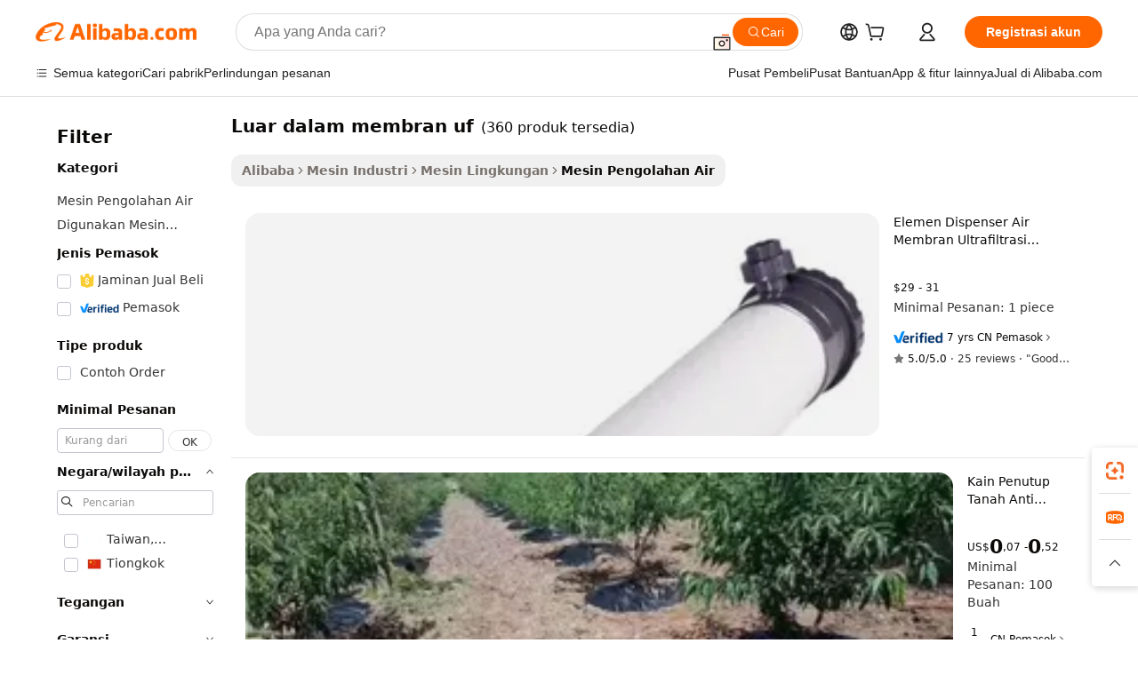

--- FILE ---
content_type: text/html;charset=UTF-8
request_url: https://indonesian.alibaba.com/g/outside-in-uf-membrane.html
body_size: 185680
content:

<!-- screen_content -->

    <!-- tangram:5410 begin-->
    <!-- tangram:529998 begin-->
    
<!DOCTYPE html>
<html lang="id" dir="ltr">
  <head>
        <script>
      window.__BB = {
        scene: window.__bb_scene || 'traffic-free-goods'
      };
      window.__BB.BB_CWV_IGNORE = {
          lcp_element: ['#icbu-buyer-pc-top-banner'],
          lcp_url: [],
        };
      window._timing = {}
      window._timing.first_start = Date.now();
      window.needLoginInspiration = Boolean(false);
      // 变量用于标记页面首次可见时间
      let firstVisibleTime = null;
      if (typeof document.hidden !== 'undefined') {
        // 页面首次加载时直接统计
        if (!document.hidden) {
          firstVisibleTime = Date.now();
          window.__BB_timex = 1
        } else {
          // 页面不可见时监听 visibilitychange 事件
          document.addEventListener('visibilitychange', () => {
            if (!document.hidden) {
              firstVisibleTime = Date.now();
              window.__BB_timex = firstVisibleTime - window.performance.timing.navigationStart
              window.__BB.firstVisibleTime = window.__BB_timex
              console.log("Page became visible after "+ window.__BB_timex + " ms");
            }
          }, { once: true });  // 确保只触发一次
        }
      } else {
        console.warn('Page Visibility API is not supported in this browser.');
      }
    </script>
        <meta name="data-spm" content="a2700">
        <meta name="aplus-xplug" content="NONE">
        <meta name="aplus-icbu-disable-umid" content="1">
        <meta name="google-translate-customization" content="9de59014edaf3b99-22e1cf3b5ca21786-g00bb439a5e9e5f8f-f">
    <meta name="yandex-verification" content="25a76ba8e4443bb3" />
    <meta name="msvalidate.01" content="E3FBF0E89B724C30844BF17C59608E8F" />
    <meta name="viewport" content="width=device-width, initial-scale=1.0, maximum-scale=5.0, user-scalable=yes">
        <link rel="preconnect" href="https://s.alicdn.com/" crossorigin>
    <link rel="dns-prefetch" href="https://s.alicdn.com">
                        <link rel="preload" href="https://s.alicdn.com/@g/alilog/??aplus_plugin_icbufront/index.js,mlog/aplus_v2.js" as="script">
        <link rel="preload" href="https://s.alicdn.com/@img/imgextra/i2/O1CN0153JdbU26g4bILVOyC_!!6000000007690-2-tps-418-58.png" as="image">
        <script>
            window.__APLUS_ABRATE__ = {
        perf_group: 'base64cached',
        scene: "traffic-free-goods",
      };
    </script>
    <meta name="aplus-mmstat-timeout" content="15000">
        <meta content="text/html; charset=utf-8" http-equiv="Content-Type">
          <title>Membran UF Luar Dalam - Solusi Pengolahan Air Unggul</title>
      <meta name="keywords" content="hollow fiber uf membrane,uf membrane 10 inch,uf membrane filter">
      <meta name="description" content="Temukan membran uf luar berkualitas tinggi untuk pengolahan air. Belanja pilihan membran ultrafiltrasi kami yang tahan lama dan efisien untuk penggunaan industri dan komersial.">
            <meta name="pagetiming-rate" content="9">
      <meta name="pagetiming-resource-rate" content="4">
                    <link rel="canonical" href="https://indonesian.alibaba.com/g/outside-in-uf-membrane.html">
                              <link rel="alternate" hreflang="fr" href="https://french.alibaba.com/g/outside-in-uf-membrane.html">
                  <link rel="alternate" hreflang="de" href="https://german.alibaba.com/g/outside-in-uf-membrane.html">
                  <link rel="alternate" hreflang="pt" href="https://portuguese.alibaba.com/g/outside-in-uf-membrane.html">
                  <link rel="alternate" hreflang="it" href="https://italian.alibaba.com/g/outside-in-uf-membrane.html">
                  <link rel="alternate" hreflang="es" href="https://spanish.alibaba.com/g/outside-in-uf-membrane.html">
                  <link rel="alternate" hreflang="ru" href="https://russian.alibaba.com/g/outside-in-uf-membrane.html">
                  <link rel="alternate" hreflang="ko" href="https://korean.alibaba.com/g/outside-in-uf-membrane.html">
                  <link rel="alternate" hreflang="ar" href="https://arabic.alibaba.com/g/outside-in-uf-membrane.html">
                  <link rel="alternate" hreflang="ja" href="https://japanese.alibaba.com/g/outside-in-uf-membrane.html">
                  <link rel="alternate" hreflang="tr" href="https://turkish.alibaba.com/g/outside-in-uf-membrane.html">
                  <link rel="alternate" hreflang="th" href="https://thai.alibaba.com/g/outside-in-uf-membrane.html">
                  <link rel="alternate" hreflang="vi" href="https://vietnamese.alibaba.com/g/outside-in-uf-membrane.html">
                  <link rel="alternate" hreflang="nl" href="https://dutch.alibaba.com/g/outside-in-uf-membrane.html">
                  <link rel="alternate" hreflang="he" href="https://hebrew.alibaba.com/g/outside-in-uf-membrane.html">
                  <link rel="alternate" hreflang="id" href="https://indonesian.alibaba.com/g/outside-in-uf-membrane.html">
                  <link rel="alternate" hreflang="hi" href="https://hindi.alibaba.com/g/outside-in-uf-membrane.html">
                  <link rel="alternate" hreflang="en" href="https://www.alibaba.com/showroom/outside-in-uf-membrane.html">
                  <link rel="alternate" hreflang="zh" href="https://chinese.alibaba.com/g/outside-in-uf-membrane.html">
                  <link rel="alternate" hreflang="x-default" href="https://www.alibaba.com/showroom/outside-in-uf-membrane.html">
                                        <script>
      // Aplus 配置自动打点
      var queue = window.goldlog_queue || (window.goldlog_queue = []);
      var tags = ["button", "a", "div", "span", "i", "svg", "input", "li", "tr"];
      queue.push(
        {
          action: 'goldlog.appendMetaInfo',
          arguments: [
            'aplus-auto-exp',
            [
              {
                logkey: '/sc.ug_msite.new_product_exp',
                cssSelector: '[data-spm-exp]',
                props: ["data-spm-exp"],
              },
              {
                logkey: '/sc.ug_pc.seolist_product_exp',
                cssSelector: '.traffic-card-gallery',
                props: ["data-spm-exp"],
              }
            ]
          ]
        }
      )
      queue.push({
        action: 'goldlog.setMetaInfo',
        arguments: ['aplus-auto-clk', JSON.stringify(tags.map(tag =>({
          "logkey": "/sc.ug_msite.new_product_clk",
          tag,
          "filter": "data-spm-clk",
          "props": ["data-spm-clk"]
        })))],
      });
    </script>
  </head>
  <div id="icbu-header"><div id="the-new-header" data-version="4.4.0" data-tnh-auto-exp="tnh-expose" data-scenes="search-products" style="position: relative;background-color: #fff;border-bottom: 1px solid #ddd;box-sizing: border-box; font-family:Inter,SF Pro Text,Roboto,Helvetica Neue,Helvetica,Tahoma,Arial,PingFang SC,Microsoft YaHei;"><div style="display: flex;align-items:center;height: 72px;min-width: 1200px;max-width: 1580px;margin: 0 auto;padding: 0 40px;box-sizing: border-box;"><img style="height: 29px; width: 209px;" src="https://s.alicdn.com/@img/imgextra/i2/O1CN0153JdbU26g4bILVOyC_!!6000000007690-2-tps-418-58.png" alt="" /></div><div style="min-width: 1200px;max-width: 1580px;margin: 0 auto;overflow: hidden;font-size: 14px;display: flex;justify-content: space-between;padding: 0 40px;box-sizing: border-box;"><div style="display: flex; align-items: center; justify-content: space-between"><div style="position: relative; height: 36px; padding: 0 28px 0 20px">All categories</div><div style="position: relative; height: 36px; padding-right: 28px">Featured selections</div><div style="position: relative; height: 36px">Trade Assurance</div></div><div style="display: flex; align-items: center; justify-content: space-between"><div style="position: relative; height: 36px; padding-right: 28px">Buyer Central</div><div style="position: relative; height: 36px; padding-right: 28px">Help Center</div><div style="position: relative; height: 36px; padding-right: 28px">Get the app</div><div style="position: relative; height: 36px">Become a supplier</div></div></div></div></div></div>
  <body data-spm="7724857" style="min-height: calc(100vh + 1px)"><script 
id="beacon-aplus"   
src="//s.alicdn.com/@g/alilog/??aplus_plugin_icbufront/index.js,mlog/aplus_v2.js"
exparams="aplus=async&userid=&aplus&ali_beacon_id=&ali_apache_id=&ali_apache_track=&ali_apache_tracktmp=&eagleeye_traceid=2101d10b17694266184938183e0d06&ip=3%2e135%2e225%2e194&dmtrack_c={ali%5fresin%5ftrace%3dse%5frst%3dnull%7csp%5fviewtype%3dY%7cset%3d3%7cser%3d1007%7cpageId%3d9278e6d502a7422290f3567413c75311%7cm%5fpageid%3dnull%7cpvmi%3d96d8ee7a505e401f8cd6f9140a5a348c%7csek%5fsepd%3dluar%2bdalam%2bmembran%2buf%7csek%3doutside%2bin%2buf%2bmembrane%7cse%5fpn%3d1%7cp4pid%3d8949c6c8%2dcc48%2d48ce%2d96cf%2d0ef2cbdab678%7csclkid%3dnull%7cforecast%5fpost%5fcate%3dnull%7cseo%5fnew%5fuser%5fflag%3dfalse%7ccategoryId%3d1101%7cseo%5fsearch%5fmodel%5fupgrade%5fv2%3d2025070801%7cseo%5fmodule%5fcard%5f20240624%3d202406242%7clong%5ftext%5fgoogle%5ftranslate%5fv2%3d2407142%7cseo%5fcontent%5ftd%5fbottom%5ftext%5fupdate%5fkey%3d2025070801%7cseo%5fsearch%5fmodel%5fupgrade%5fv3%3d2025072201%7cdamo%5falt%5freplace%3d2485818%7cseo%5fsearch%5fmodel%5fmulti%5fupgrade%5fv3%3d2025081101%7cwap%5fcross%3d2007659%7cwap%5fcs%5faction%3d2005494%7cAPP%5fVisitor%5fActive%3d26704%7cseo%5fshowroom%5fgoods%5fmix%3d2005244%7cseo%5fdefault%5fcached%5flong%5ftext%5ffrom%5fnew%5fkeyword%5fstep%3d2024122502%7cshowroom%5fgeneral%5ftemplate%3d2005292%7cshowroom%5freview%3d20230308%7cwap%5fcs%5ftext%3dnull%7cstructured%5fdata%3d2025052702%7cseo%5fmulti%5fstyle%5ftext%5fupdate%3d2511181%7cpc%5fnew%5fheader%3dnull%7cseo%5fmeta%5fcate%5ftemplate%5fv1%3d2025042401%7cseo%5fmeta%5ftd%5fsearch%5fkeyword%5fstep%5fv1%3d2025040999%7cseo%5fshowroom%5fbiz%5fbabablog%3d1%7cshowroom%5fft%5flong%5ftext%5fbaks%3d80802%7cAPP%5fGrowing%5fBuyer%5fHigh%5fIntent%5fActive%3d25488%7cshowroom%5fpc%5fv2019%3d2104%7cAPP%5fProspecting%5fBuyer%3d26708%7ccache%5fcontrol%3dnull%7cAPP%5fChurned%5fCore%5fBuyer%3d25461%7cseo%5fdefault%5fcached%5flong%5ftext%5fstep%3d24110802%7camp%5flighthouse%5fscore%5fimage%3d19657%7cseo%5fft%5ftranslate%5fgemini%3d25012003%7cwap%5fnode%5fssr%3d2015725%7cdataphant%5fopen%3d27030%7clongtext%5fmulti%5fstyle%5fexpand%5frussian%3d2510141%7cseo%5flongtext%5fgoogle%5fdata%5fsection%3d25021702%7cindustry%5fpopular%5ffloor%3dnull%7cwap%5fad%5fgoods%5fproduct%5finterval%3dnull%7cseo%5fgoods%5fbootom%5fwholesale%5flink%3d2486162%7cseo%5fkeyword%5faatest%3d3%7cseo%5fmiddle%5fwholesale%5flink%3dnull%7cft%5flong%5ftext%5fenpand%5fstep2%3d121602%7cseo%5fft%5flongtext%5fexpand%5fstep3%3d25012102%7cseo%5fwap%5fheadercard%3d2006288%7cAPP%5fChurned%5fInactive%5fVisitor%3d25497%7cAPP%5fGrowing%5fBuyer%5fHigh%5fIntent%5fInactive%3d25484%7cseo%5fmeta%5ftd%5fmulti%5fkey%3d2025061801%7ctop%5frecommend%5f20250120%3d202501201%7clongtext%5fmulti%5fstyle%5fexpand%5ffrench%5fcopy%3d25091802%7clongtext%5fmulti%5fstyle%5fexpand%5ffrench%5fcopy%5fcopy%3d25092502%7cseo%5ffloor%5fexp%3dnull%7cseo%5fshowroom%5falgo%5flink%3d17764%7cseo%5fmeta%5ftd%5faib%5fgeneral%5fkey%3d2025091901%7ccountry%5findustry%3d202311033%7cpc%5ffree%5fswitchtosearch%3d2020529%7cshowroom%5fft%5flong%5ftext%5fenpand%5fstep1%3d101102%7cseo%5fshowroom%5fnorel%3dnull%7cplp%5fstyle%5f25%5fpc%3d202505222%7cseo%5fggs%5flayer%3d10010%7cquery%5fmutil%5flang%5ftranslate%3d2025060300%7cAPP%5fChurned%5fBuyer%3d25466%7cstream%5frender%5fperf%5fopt%3d2309181%7cwap%5fgoods%3d2007383%7cseo%5fshowroom%5fsimilar%5f20240614%3d202406142%7cchinese%5fopen%3d6307%7cquery%5fgpt%5ftranslate%3d20240820%7cad%5fproduct%5finterval%3dnull%7camp%5fto%5fpwa%3d2007359%7cplp%5faib%5fmulti%5fai%5fmeta%3d20250401%7cwap%5fsupplier%5fcontent%3dnull%7cpc%5ffree%5frefactoring%3d20220315%7cAPP%5fGrowing%5fBuyer%5fInactive%3d25474%7csso%5foem%5ffloor%3dnull%7cseo%5fpc%5fnew%5fview%5f20240807%3d202408072%7cseo%5fbottom%5ftext%5fentity%5fkey%5fcopy%3d2025062400%7cstream%5frender%3d433763%7cseo%5fmodule%5fcard%5f20240424%3d202404241%7cseo%5ftitle%5freplace%5f20191226%3d5841%7clongtext%5fmulti%5fstyle%5fexpand%3d25090802%7cgoogleweblight%3d6516%7clighthouse%5fbase64%3d2005760%7cAPP%5fProspecting%5fBuyer%5fActive%3d26719%7cad%5fgoods%5fproduct%5finterval%3dnull%7cseo%5fbottom%5fdeep%5fextend%5fkw%5fkey%3d2025071101%7clongtext%5fmulti%5fstyle%5fexpand%5fturkish%3d25102801%7cilink%5fuv%3d20240911%7cwap%5flist%5fwakeup%3d2005832%7ctpp%5fcrosslink%5fpc%3d20205311%7cseo%5ftop%5fbooth%3d18501%7cAPP%5fGrowing%5fBuyer%5fLess%5fActive%3d25472%7cseo%5fsearch%5fmodel%5fupgrade%5frank%3d2025092401%7cgoodslayer%3d7977%7cft%5flong%5ftext%5ftranslate%5fexpand%5fstep1%3d24110802%7cseo%5fheaderstyle%5ftraffic%5fkey%5fv1%3d2025072100%7ccrosslink%5fswitch%3d2008141%7cp4p%5foutline%3d20240328%7cseo%5fmeta%5ftd%5faib%5fv2%5fkey%3d2025091800%7crts%5fmulti%3d2008404%7cseo%5fad%5foptimization%5fkey%5fv2%3d2025072300%7cAPP%5fVisitor%5fLess%5fActive%3d26698%7cseo%5fsearch%5franker%5fid%3d2025112400%7cplp%5fstyle%5f25%3d202505192%7ccdn%5fvm%3d2007368%7cwap%5fad%5fproduct%5finterval%3dnull%7cseo%5fsearch%5fmodel%5fmulti%5fupgrade%5frank%3d2025092401%7cpc%5fcard%5fshare%3d2025081201%7cAPP%5fGrowing%5fBuyer%5fHigh%5fIntent%5fLess%5fActive%3d25480%7cgoods%5ftitle%5fsubstitute%3d9616%7cwap%5fscreen%5fexp%3d2025081400%7creact%5fheader%5ftest%3d202502182%7cpc%5fcs%5fcolor%3d2005788%7cshowroom%5fft%5flong%5ftext%5ftest%3d72502%7cone%5ftap%5flogin%5fABTest%3d202308153%7cseo%5fhyh%5fshow%5ftags%3d9867%7cplp%5fstructured%5fdata%3d2508182%7cguide%5fdelete%3d2008526%7cseo%5findustry%5ftemplate%3dnull%7cseo%5fmeta%5ftd%5fmulti%5fes%5fkey%3d2025073101%7cseo%5fshowroom%5fdata%5fmix%3d19888%7csso%5ftop%5franking%5ffloor%3d20031%7cseo%5ftd%5fdeep%5fupgrade%5fkey%5fv3%3d2025081101%7cwap%5fue%5fone%3d2025111401%7cshowroom%5fto%5frts%5flink%3d2008480%7ccountrysearch%5ftest%3dnull%7cseo%5fplp%5fdate%5fv2%3d2025102701%7cshowroom%5flist%5fnew%5farrival%3d2811002%7cchannel%5famp%5fto%5fpwa%3d2008435%7cseo%5fmulti%5fstyles%5flong%5ftext%3d2503172%7cseo%5fmeta%5ftext%5fmutli%5fcate%5ftemplate%5fv1%3d2025080800%7cseo%5fdefault%5fcached%5fmutil%5flong%5ftext%5fstep%3d24110436%7cseo%5faction%5fpoint%5ftype%3d22823%7cseo%5faib%5ftd%5flaunch%5f20240828%5fcopy%3d202408282%7cseo%5fshowroom%5fwholesale%5flink%3d2486142%7cseo%5fperf%5fimprove%3d2023999%7cseo%5fwap%5flist%5fbounce%5f01%3d2063%7cseo%5fwap%5flist%5fbounce%5f02%3d2128%7cAPP%5fGrowing%5fBuyer%5fActive%3d25492%7cvideolayer%3dnull%7cvideo%5fplay%3dnull%7cAPP%5fChurned%5fMember%5fInactive%3d25501%7cseo%5fgoogle%5fnew%5fstruct%3d438326%7cicbu%5falgo%5fp4p%5fseo%5fad%3d2025072300%7ctpp%5ftrace%3dseoKeyword%2dseoKeyword%5fv3%2dbase%2dORIGINAL}&pageid=0387e1c22101f39b1769426618&hn=ensearchweb033001243155%2erg%2dus%2deast%2eus44&asid=AQAAAAC6Tndpr5HgeAAAAADEQALi4/FUVw==&treq=&tres=" async>
</script>
                        <!-- tangram:7430 begin-->
 <style>
   .traffic-card-gallery {display: flex;position: relative;flex-direction: column;justify-content: flex-start;border-radius: 0.5rem;background-color: #fff;padding: 0.5rem 0.5rem 1rem;overflow: hidden;font-size: 0.75rem;line-height: 1rem;}
   .product-price {
     b {
       font-size: 22px;
     }
   }
 </style>
<div id="first-cached-card">
    <div style="box-sizing:border-box;display: flex;position: absolute;left: 0;right: 0;margin: 0 auto;z-index: 1;min-width: 1200px;max-width: 1580px;padding: 0.75rem 2.25rem 0;pointer-events: none;">
    <!--页面主体区域-->
    <div style="flex: 1 1 0%; overflow: hidden;padding: 0.5rem 0.5rem 0.5rem 0.2rem">
      <!-- breadcrumb -->
      <div style="margin-bottom: 1rem; height: 1.25rem"></div>
      <!-- keywords -->
      <div style="margin-bottom: 1.2rem;height: 2.5rem;font-weight: 700;font-size: 1.25rem;line-height: 1.75rem;"></div>
      <div style="width: calc(25% - 4.65rem);pointer-events: auto">
        <div class="traffic-card-gallery">
          <!-- ProductImage -->
          <a href="//www.alibaba.com/product-detail/4-Inch-Industrial-Ultrafiltration-Membrane-Hollow_1600991952530.html" target="_blank" style="position: relative;margin-bottom: 0.5rem;aspect-ratio: 1;overflow: hidden;border-radius: 0.75rem;">
            <div style="display: flex; overflow: hidden">
              <div style="position: relative;margin: 0;width: 100%;min-width: 0;flex-shrink: 0;flex-grow: 0;flex-basis: 100%;padding: 0;">
                <img style="position: relative; aspect-ratio: 1; width: 100%" src="[data-uri]" loading="eager" />
                <div style="position: absolute;left: 0;bottom: 0;right: 0;top: 0;background-color: #000;opacity: 0.05;"></div>
              </div>
            </div>
          </a>
          <div style="display: flex;flex: 1 1 0%;flex-direction: column;justify-content: space-between;">
            <div>
              <!-- ProductTitle -->
              <a style="color:black;
                            margin-bottom: 0.5rem;
                            margin-right: 0.5rem;overflow: hidden;display: -webkit-box;-webkit-box-orient: vertical;-webkit-line-clamp: 2;font-size:0.875rem;line-height:1.25rem" href="//www.alibaba.com/product-detail/4-Inch-Industrial-Ultrafiltration-Membrane-Hollow_1600991952530.html" target="_blank">
                Elemen Dispenser Air Membran Ultrafiltrasi Industri 4 Inci Serat Berongga UF 4046
              </a>
              <!-- ProductTag -->
              <div style="margin-bottom: 0.75rem;display: flex;height: 1rem;flex-wrap: nowrap;align-items: center;overflow: hidden;"></div>
              <!-- ProductPrice -->
                            <div style="margin-bottom: 0.25rem; display: flex; align-items: flex-start" class="product-price">
                                              $29 - 31
                              </div>
              <!-- ProductPromotionPrice -->
                            <!-- ProductShippingPrice -->
                            <!-- ProductMoq -->
              <div style="font-size: 0.875rem; line-height: 1.25rem; color: #333">Min. Order: 1 piece</div>
                            <!-- ProductShippingPrice -->
              <div style="margin-bottom: 0.5rem;height: 1.25rem;font-size: 0.875rem;line-height: 1.25rem;color: #333;"></div>
                                          <!-- ProductSupplier -->
              <div style="margin-bottom: 0.5rem;margin-top: 1rem;display: flex;align-items: center;">
                                <a href="https://fuwu.alibaba.com/page/verifiedsuppliers.htm?tracelog=search" style="margin-right: 0.25rem; display: inline-block; height: 0.875rem" target="_blank" rel="noreferrer">
                  <img style="height: 100%" src="https://img.alicdn.com/imgextra/i2/O1CN01YDryn81prCbNwab4Q_!!6000000005413-2-tps-168-42.png" alt="verify" loading="lazy" />
                </a>
                                <span style="margin-right: 0.25rem; font-size: 0.75rem; line-height: 1rem">7yrs</span>
              </div>
              <!-- ProductReviews -->
              <a style="margin-bottom: 0.5rem;display: flex;align-items: center;font-size: 0.75rem;line-height: 1rem;color: #333;" href="//shchenmo.en.alibaba.com/company_profile/feedback.html" target="_blank">
                <svg xmlns="http://www.w3.org/2000/svg" width="14" height="14" viewBox="0 0 24 24" fill="#767676" stroke="#767676" stroke-width="2" stroke-linecap="round" stroke-linejoin="round" style="margin-right: 0.25rem; min-width: 0.75rem">
                  <polygon points="12 2 15.09 8.26 22 9.27 17 14.14 18.18 21.02 12 17.77 5.82 21.02 7 14.14 2 9.27 8.91 8.26 12 2"></polygon>
                </svg>
                <span style="color: hsl(20, 14.3%, 4.1%)">5.0/5.0</span>
                <span style="margin-left: 0.25rem; margin-right: 0.25rem">·</span>
                <span style="white-space: nowrap">25 reviews</span>
              </a>
                          </div>
          </div>

        </div>
      </div>

    </div>
  </div>
</div>
<!-- tangram:7430 end-->
            <style>.component-left-filter-callback{display:flex;position:relative;margin-top:10px;height:1200px}.component-left-filter-callback img{width:200px}.component-left-filter-callback i{position:absolute;top:5%;left:50%}.related-search-wrapper{padding:.5rem;--tw-bg-opacity: 1;background-color:#fff;background-color:rgba(255,255,255,var(--tw-bg-opacity, 1));border-width:1px;border-color:var(--input)}.related-search-wrapper .related-search-box{margin:12px 16px}.related-search-wrapper .related-search-box .related-search-title{display:inline;float:start;color:#666;word-wrap:break-word;margin-right:12px;width:13%}.related-search-wrapper .related-search-box .related-search-content{display:flex;flex-wrap:wrap}.related-search-wrapper .related-search-box .related-search-content .related-search-link{margin-right:12px;width:23%;overflow:hidden;color:#666;text-overflow:ellipsis;white-space:nowrap}.product-title img{margin-right:.5rem;display:inline-block;height:1rem;vertical-align:sub}.product-price b{font-size:22px}.similar-icon{position:absolute;bottom:12px;z-index:2;right:12px}.rfq-card{display:inline-block;position:relative;box-sizing:border-box;margin-bottom:36px}.rfq-card .rfq-card-content{display:flex;position:relative;flex-direction:column;align-items:flex-start;background-size:cover;background-color:#fff;padding:12px;width:100%;height:100%}.rfq-card .rfq-card-content .rfq-card-icon{margin-top:50px}.rfq-card .rfq-card-content .rfq-card-icon img{width:45px}.rfq-card .rfq-card-content .rfq-card-top-title{margin-top:14px;color:#222;font-weight:400;font-size:16px}.rfq-card .rfq-card-content .rfq-card-title{margin-top:24px;color:#333;font-weight:800;font-size:20px}.rfq-card .rfq-card-content .rfq-card-input-box{margin-top:24px;width:100%}.rfq-card .rfq-card-content .rfq-card-input-box textarea{box-sizing:border-box;border:1px solid #ddd;border-radius:4px;background-color:#fff;padding:9px 12px;width:100%;height:88px;resize:none;color:#666;font-weight:400;font-size:13px;font-family:inherit}.rfq-card .rfq-card-content .rfq-card-button{margin-top:24px;border:1px solid #666;border-radius:16px;background-color:#fff;width:67%;color:#000;font-weight:700;font-size:14px;line-height:30px;text-align:center}[data-modulename^=ProductList-] div{contain-intrinsic-size:auto 500px}.traffic-card-gallery:hover{--tw-shadow: 0px 2px 6px 2px rgba(0,0,0,.12157);--tw-shadow-colored: 0px 2px 6px 2px var(--tw-shadow-color);box-shadow:0 0 #0000,0 0 #0000,0 2px 6px 2px #0000001f;box-shadow:var(--tw-ring-offset-shadow, 0 0 rgba(0,0,0,0)),var(--tw-ring-shadow, 0 0 rgba(0,0,0,0)),var(--tw-shadow);z-index:10}.traffic-card-gallery{position:relative;display:flex;flex-direction:column;justify-content:flex-start;overflow:hidden;border-radius:.75rem;--tw-bg-opacity: 1;background-color:#fff;background-color:rgba(255,255,255,var(--tw-bg-opacity, 1));padding:.5rem;font-size:.75rem;line-height:1rem}.traffic-card-list{position:relative;display:flex;height:292px;flex-direction:row;justify-content:flex-start;overflow:hidden;border-bottom-width:1px;--tw-bg-opacity: 1;background-color:#fff;background-color:rgba(255,255,255,var(--tw-bg-opacity, 1));padding:1rem;font-size:.75rem;line-height:1rem}.traffic-card-g-industry:hover{--tw-shadow: 0 0 10px rgba(0,0,0,.1);--tw-shadow-colored: 0 0 10px var(--tw-shadow-color);box-shadow:0 0 #0000,0 0 #0000,0 0 10px #0000001a;box-shadow:var(--tw-ring-offset-shadow, 0 0 rgba(0,0,0,0)),var(--tw-ring-shadow, 0 0 rgba(0,0,0,0)),var(--tw-shadow)}.traffic-card-g-industry{position:relative;border-radius:var(--radius);--tw-bg-opacity: 1;background-color:#fff;background-color:rgba(255,255,255,var(--tw-bg-opacity, 1));padding:1.25rem .75rem .75rem;font-size:.875rem;line-height:1.25rem}.module-filter-section-wrapper{max-height:none!important;overflow-x:hidden}*,:before,:after{--tw-border-spacing-x: 0;--tw-border-spacing-y: 0;--tw-translate-x: 0;--tw-translate-y: 0;--tw-rotate: 0;--tw-skew-x: 0;--tw-skew-y: 0;--tw-scale-x: 1;--tw-scale-y: 1;--tw-pan-x: ;--tw-pan-y: ;--tw-pinch-zoom: ;--tw-scroll-snap-strictness: proximity;--tw-gradient-from-position: ;--tw-gradient-via-position: ;--tw-gradient-to-position: ;--tw-ordinal: ;--tw-slashed-zero: ;--tw-numeric-figure: ;--tw-numeric-spacing: ;--tw-numeric-fraction: ;--tw-ring-inset: ;--tw-ring-offset-width: 0px;--tw-ring-offset-color: #fff;--tw-ring-color: rgba(59, 130, 246, .5);--tw-ring-offset-shadow: 0 0 rgba(0,0,0,0);--tw-ring-shadow: 0 0 rgba(0,0,0,0);--tw-shadow: 0 0 rgba(0,0,0,0);--tw-shadow-colored: 0 0 rgba(0,0,0,0);--tw-blur: ;--tw-brightness: ;--tw-contrast: ;--tw-grayscale: ;--tw-hue-rotate: ;--tw-invert: ;--tw-saturate: ;--tw-sepia: ;--tw-drop-shadow: ;--tw-backdrop-blur: ;--tw-backdrop-brightness: ;--tw-backdrop-contrast: ;--tw-backdrop-grayscale: ;--tw-backdrop-hue-rotate: ;--tw-backdrop-invert: ;--tw-backdrop-opacity: ;--tw-backdrop-saturate: ;--tw-backdrop-sepia: ;--tw-contain-size: ;--tw-contain-layout: ;--tw-contain-paint: ;--tw-contain-style: }::backdrop{--tw-border-spacing-x: 0;--tw-border-spacing-y: 0;--tw-translate-x: 0;--tw-translate-y: 0;--tw-rotate: 0;--tw-skew-x: 0;--tw-skew-y: 0;--tw-scale-x: 1;--tw-scale-y: 1;--tw-pan-x: ;--tw-pan-y: ;--tw-pinch-zoom: ;--tw-scroll-snap-strictness: proximity;--tw-gradient-from-position: ;--tw-gradient-via-position: ;--tw-gradient-to-position: ;--tw-ordinal: ;--tw-slashed-zero: ;--tw-numeric-figure: ;--tw-numeric-spacing: ;--tw-numeric-fraction: ;--tw-ring-inset: ;--tw-ring-offset-width: 0px;--tw-ring-offset-color: #fff;--tw-ring-color: rgba(59, 130, 246, .5);--tw-ring-offset-shadow: 0 0 rgba(0,0,0,0);--tw-ring-shadow: 0 0 rgba(0,0,0,0);--tw-shadow: 0 0 rgba(0,0,0,0);--tw-shadow-colored: 0 0 rgba(0,0,0,0);--tw-blur: ;--tw-brightness: ;--tw-contrast: ;--tw-grayscale: ;--tw-hue-rotate: ;--tw-invert: ;--tw-saturate: ;--tw-sepia: ;--tw-drop-shadow: ;--tw-backdrop-blur: ;--tw-backdrop-brightness: ;--tw-backdrop-contrast: ;--tw-backdrop-grayscale: ;--tw-backdrop-hue-rotate: ;--tw-backdrop-invert: ;--tw-backdrop-opacity: ;--tw-backdrop-saturate: ;--tw-backdrop-sepia: ;--tw-contain-size: ;--tw-contain-layout: ;--tw-contain-paint: ;--tw-contain-style: }*,:before,:after{box-sizing:border-box;border-width:0;border-style:solid;border-color:#e5e7eb}:before,:after{--tw-content: ""}html,:host{line-height:1.5;-webkit-text-size-adjust:100%;-moz-tab-size:4;-o-tab-size:4;tab-size:4;font-family:ui-sans-serif,system-ui,-apple-system,Segoe UI,Roboto,Ubuntu,Cantarell,Noto Sans,sans-serif,"Apple Color Emoji","Segoe UI Emoji",Segoe UI Symbol,"Noto Color Emoji";font-feature-settings:normal;font-variation-settings:normal;-webkit-tap-highlight-color:transparent}body{margin:0;line-height:inherit}hr{height:0;color:inherit;border-top-width:1px}abbr:where([title]){text-decoration:underline;-webkit-text-decoration:underline dotted;text-decoration:underline dotted}h1,h2,h3,h4,h5,h6{font-size:inherit;font-weight:inherit}a{color:inherit;text-decoration:inherit}b,strong{font-weight:bolder}code,kbd,samp,pre{font-family:ui-monospace,SFMono-Regular,Menlo,Monaco,Consolas,Liberation Mono,Courier New,monospace;font-feature-settings:normal;font-variation-settings:normal;font-size:1em}small{font-size:80%}sub,sup{font-size:75%;line-height:0;position:relative;vertical-align:baseline}sub{bottom:-.25em}sup{top:-.5em}table{text-indent:0;border-color:inherit;border-collapse:collapse}button,input,optgroup,select,textarea{font-family:inherit;font-feature-settings:inherit;font-variation-settings:inherit;font-size:100%;font-weight:inherit;line-height:inherit;letter-spacing:inherit;color:inherit;margin:0;padding:0}button,select{text-transform:none}button,input:where([type=button]),input:where([type=reset]),input:where([type=submit]){-webkit-appearance:button;background-color:transparent;background-image:none}:-moz-focusring{outline:auto}:-moz-ui-invalid{box-shadow:none}progress{vertical-align:baseline}::-webkit-inner-spin-button,::-webkit-outer-spin-button{height:auto}[type=search]{-webkit-appearance:textfield;outline-offset:-2px}::-webkit-search-decoration{-webkit-appearance:none}::-webkit-file-upload-button{-webkit-appearance:button;font:inherit}summary{display:list-item}blockquote,dl,dd,h1,h2,h3,h4,h5,h6,hr,figure,p,pre{margin:0}fieldset{margin:0;padding:0}legend{padding:0}ol,ul,menu{list-style:none;margin:0;padding:0}dialog{padding:0}textarea{resize:vertical}input::-moz-placeholder,textarea::-moz-placeholder{opacity:1;color:#9ca3af}input::placeholder,textarea::placeholder{opacity:1;color:#9ca3af}button,[role=button]{cursor:pointer}:disabled{cursor:default}img,svg,video,canvas,audio,iframe,embed,object{display:block;vertical-align:middle}img,video{max-width:100%;height:auto}[hidden]:where(:not([hidden=until-found])){display:none}:root{--background: hsl(0, 0%, 100%);--foreground: hsl(20, 14.3%, 4.1%);--card: hsl(0, 0%, 100%);--card-foreground: hsl(20, 14.3%, 4.1%);--popover: hsl(0, 0%, 100%);--popover-foreground: hsl(20, 14.3%, 4.1%);--primary: hsl(24, 100%, 50%);--primary-foreground: hsl(60, 9.1%, 97.8%);--secondary: hsl(60, 4.8%, 95.9%);--secondary-foreground: #333;--muted: hsl(60, 4.8%, 95.9%);--muted-foreground: hsl(25, 5.3%, 44.7%);--accent: hsl(60, 4.8%, 95.9%);--accent-foreground: hsl(24, 9.8%, 10%);--destructive: hsl(0, 84.2%, 60.2%);--destructive-foreground: hsl(60, 9.1%, 97.8%);--border: hsl(20, 5.9%, 90%);--input: hsl(20, 5.9%, 90%);--ring: hsl(24.6, 95%, 53.1%);--radius: 1rem}.dark{--background: hsl(20, 14.3%, 4.1%);--foreground: hsl(60, 9.1%, 97.8%);--card: hsl(20, 14.3%, 4.1%);--card-foreground: hsl(60, 9.1%, 97.8%);--popover: hsl(20, 14.3%, 4.1%);--popover-foreground: hsl(60, 9.1%, 97.8%);--primary: hsl(20.5, 90.2%, 48.2%);--primary-foreground: hsl(60, 9.1%, 97.8%);--secondary: hsl(12, 6.5%, 15.1%);--secondary-foreground: hsl(60, 9.1%, 97.8%);--muted: hsl(12, 6.5%, 15.1%);--muted-foreground: hsl(24, 5.4%, 63.9%);--accent: hsl(12, 6.5%, 15.1%);--accent-foreground: hsl(60, 9.1%, 97.8%);--destructive: hsl(0, 72.2%, 50.6%);--destructive-foreground: hsl(60, 9.1%, 97.8%);--border: hsl(12, 6.5%, 15.1%);--input: hsl(12, 6.5%, 15.1%);--ring: hsl(20.5, 90.2%, 48.2%)}*{border-color:#e7e5e4;border-color:var(--border)}body{background-color:#fff;background-color:var(--background);color:#0c0a09;color:var(--foreground)}.il-sr-only{position:absolute;width:1px;height:1px;padding:0;margin:-1px;overflow:hidden;clip:rect(0,0,0,0);white-space:nowrap;border-width:0}.il-invisible{visibility:hidden}.il-fixed{position:fixed}.il-absolute{position:absolute}.il-relative{position:relative}.il-sticky{position:sticky}.il-inset-0{inset:0}.il--bottom-12{bottom:-3rem}.il--top-12{top:-3rem}.il-bottom-0{bottom:0}.il-bottom-2{bottom:.5rem}.il-bottom-3{bottom:.75rem}.il-bottom-4{bottom:1rem}.il-end-0{right:0}.il-end-2{right:.5rem}.il-end-3{right:.75rem}.il-end-4{right:1rem}.il-left-0{left:0}.il-left-3{left:.75rem}.il-right-0{right:0}.il-right-2{right:.5rem}.il-right-3{right:.75rem}.il-start-0{left:0}.il-start-1\/2{left:50%}.il-start-2{left:.5rem}.il-start-3{left:.75rem}.il-start-\[50\%\]{left:50%}.il-top-0{top:0}.il-top-1\/2{top:50%}.il-top-16{top:4rem}.il-top-4{top:1rem}.il-top-\[50\%\]{top:50%}.il-z-10{z-index:10}.il-z-50{z-index:50}.il-z-\[9999\]{z-index:9999}.il-col-span-4{grid-column:span 4 / span 4}.il-m-0{margin:0}.il-m-3{margin:.75rem}.il-m-auto{margin:auto}.il-mx-auto{margin-left:auto;margin-right:auto}.il-my-3{margin-top:.75rem;margin-bottom:.75rem}.il-my-5{margin-top:1.25rem;margin-bottom:1.25rem}.il-my-auto{margin-top:auto;margin-bottom:auto}.\!il-mb-4{margin-bottom:1rem!important}.il--mt-4{margin-top:-1rem}.il-mb-0{margin-bottom:0}.il-mb-1{margin-bottom:.25rem}.il-mb-2{margin-bottom:.5rem}.il-mb-3{margin-bottom:.75rem}.il-mb-4{margin-bottom:1rem}.il-mb-5{margin-bottom:1.25rem}.il-mb-6{margin-bottom:1.5rem}.il-mb-8{margin-bottom:2rem}.il-mb-\[-0\.75rem\]{margin-bottom:-.75rem}.il-mb-\[0\.125rem\]{margin-bottom:.125rem}.il-me-1{margin-right:.25rem}.il-me-2{margin-right:.5rem}.il-me-3{margin-right:.75rem}.il-me-auto{margin-right:auto}.il-mr-1{margin-right:.25rem}.il-mr-2{margin-right:.5rem}.il-ms-1{margin-left:.25rem}.il-ms-4{margin-left:1rem}.il-ms-5{margin-left:1.25rem}.il-ms-8{margin-left:2rem}.il-ms-\[\.375rem\]{margin-left:.375rem}.il-ms-auto{margin-left:auto}.il-mt-0{margin-top:0}.il-mt-0\.5{margin-top:.125rem}.il-mt-1{margin-top:.25rem}.il-mt-2{margin-top:.5rem}.il-mt-3{margin-top:.75rem}.il-mt-4{margin-top:1rem}.il-mt-6{margin-top:1.5rem}.il-line-clamp-1{overflow:hidden;display:-webkit-box;-webkit-box-orient:vertical;-webkit-line-clamp:1}.il-line-clamp-2{overflow:hidden;display:-webkit-box;-webkit-box-orient:vertical;-webkit-line-clamp:2}.il-line-clamp-6{overflow:hidden;display:-webkit-box;-webkit-box-orient:vertical;-webkit-line-clamp:6}.il-inline-block{display:inline-block}.il-inline{display:inline}.il-flex{display:flex}.il-inline-flex{display:inline-flex}.il-grid{display:grid}.il-aspect-square{aspect-ratio:1 / 1}.il-size-5{width:1.25rem;height:1.25rem}.il-h-1{height:.25rem}.il-h-10{height:2.5rem}.il-h-11{height:2.75rem}.il-h-20{height:5rem}.il-h-24{height:6rem}.il-h-3\.5{height:.875rem}.il-h-4{height:1rem}.il-h-40{height:10rem}.il-h-6{height:1.5rem}.il-h-8{height:2rem}.il-h-9{height:2.25rem}.il-h-\[150px\]{height:150px}.il-h-\[152px\]{height:152px}.il-h-\[18\.25rem\]{height:18.25rem}.il-h-\[292px\]{height:292px}.il-h-\[600px\]{height:600px}.il-h-auto{height:auto}.il-h-fit{height:-moz-fit-content;height:fit-content}.il-h-full{height:100%}.il-h-screen{height:100vh}.il-max-h-\[100vh\]{max-height:100vh}.il-w-1\/2{width:50%}.il-w-10{width:2.5rem}.il-w-10\/12{width:83.333333%}.il-w-4{width:1rem}.il-w-6{width:1.5rem}.il-w-64{width:16rem}.il-w-7\/12{width:58.333333%}.il-w-72{width:18rem}.il-w-8{width:2rem}.il-w-8\/12{width:66.666667%}.il-w-9{width:2.25rem}.il-w-9\/12{width:75%}.il-w-\[200px\]{width:200px}.il-w-\[84px\]{width:84px}.il-w-fit{width:-moz-fit-content;width:fit-content}.il-w-full{width:100%}.il-w-screen{width:100vw}.il-min-w-0{min-width:0px}.il-min-w-3{min-width:.75rem}.il-min-w-\[1200px\]{min-width:1200px}.il-max-w-\[1000px\]{max-width:1000px}.il-max-w-\[1580px\]{max-width:1580px}.il-max-w-full{max-width:100%}.il-max-w-lg{max-width:32rem}.il-flex-1{flex:1 1 0%}.il-flex-shrink-0,.il-shrink-0{flex-shrink:0}.il-flex-grow-0,.il-grow-0{flex-grow:0}.il-basis-24{flex-basis:6rem}.il-basis-full{flex-basis:100%}.il-origin-\[--radix-tooltip-content-transform-origin\]{transform-origin:var(--radix-tooltip-content-transform-origin)}.il--translate-x-1\/2{--tw-translate-x: -50%;transform:translate(-50%,var(--tw-translate-y)) rotate(var(--tw-rotate)) skew(var(--tw-skew-x)) skewY(var(--tw-skew-y)) scaleX(var(--tw-scale-x)) scaleY(var(--tw-scale-y));transform:translate(var(--tw-translate-x),var(--tw-translate-y)) rotate(var(--tw-rotate)) skew(var(--tw-skew-x)) skewY(var(--tw-skew-y)) scaleX(var(--tw-scale-x)) scaleY(var(--tw-scale-y))}.il--translate-y-1\/2{--tw-translate-y: -50%;transform:translate(var(--tw-translate-x),-50%) rotate(var(--tw-rotate)) skew(var(--tw-skew-x)) skewY(var(--tw-skew-y)) scaleX(var(--tw-scale-x)) scaleY(var(--tw-scale-y));transform:translate(var(--tw-translate-x),var(--tw-translate-y)) rotate(var(--tw-rotate)) skew(var(--tw-skew-x)) skewY(var(--tw-skew-y)) scaleX(var(--tw-scale-x)) scaleY(var(--tw-scale-y))}.il-translate-x-\[-50\%\]{--tw-translate-x: -50%;transform:translate(-50%,var(--tw-translate-y)) rotate(var(--tw-rotate)) skew(var(--tw-skew-x)) skewY(var(--tw-skew-y)) scaleX(var(--tw-scale-x)) scaleY(var(--tw-scale-y));transform:translate(var(--tw-translate-x),var(--tw-translate-y)) rotate(var(--tw-rotate)) skew(var(--tw-skew-x)) skewY(var(--tw-skew-y)) scaleX(var(--tw-scale-x)) scaleY(var(--tw-scale-y))}.il-translate-y-\[-50\%\]{--tw-translate-y: -50%;transform:translate(var(--tw-translate-x),-50%) rotate(var(--tw-rotate)) skew(var(--tw-skew-x)) skewY(var(--tw-skew-y)) scaleX(var(--tw-scale-x)) scaleY(var(--tw-scale-y));transform:translate(var(--tw-translate-x),var(--tw-translate-y)) rotate(var(--tw-rotate)) skew(var(--tw-skew-x)) skewY(var(--tw-skew-y)) scaleX(var(--tw-scale-x)) scaleY(var(--tw-scale-y))}.il-rotate-90{--tw-rotate: 90deg;transform:translate(var(--tw-translate-x),var(--tw-translate-y)) rotate(90deg) skew(var(--tw-skew-x)) skewY(var(--tw-skew-y)) scaleX(var(--tw-scale-x)) scaleY(var(--tw-scale-y));transform:translate(var(--tw-translate-x),var(--tw-translate-y)) rotate(var(--tw-rotate)) skew(var(--tw-skew-x)) skewY(var(--tw-skew-y)) scaleX(var(--tw-scale-x)) scaleY(var(--tw-scale-y))}@keyframes il-pulse{50%{opacity:.5}}.il-animate-pulse{animation:il-pulse 2s cubic-bezier(.4,0,.6,1) infinite}@keyframes il-spin{to{transform:rotate(360deg)}}.il-animate-spin{animation:il-spin 1s linear infinite}.il-cursor-pointer{cursor:pointer}.il-list-disc{list-style-type:disc}.il-grid-cols-2{grid-template-columns:repeat(2,minmax(0,1fr))}.il-grid-cols-4{grid-template-columns:repeat(4,minmax(0,1fr))}.il-flex-row{flex-direction:row}.il-flex-col{flex-direction:column}.il-flex-col-reverse{flex-direction:column-reverse}.il-flex-wrap{flex-wrap:wrap}.il-flex-nowrap{flex-wrap:nowrap}.il-items-start{align-items:flex-start}.il-items-center{align-items:center}.il-items-baseline{align-items:baseline}.il-justify-start{justify-content:flex-start}.il-justify-end{justify-content:flex-end}.il-justify-center{justify-content:center}.il-justify-between{justify-content:space-between}.il-gap-1{gap:.25rem}.il-gap-1\.5{gap:.375rem}.il-gap-10{gap:2.5rem}.il-gap-2{gap:.5rem}.il-gap-3{gap:.75rem}.il-gap-4{gap:1rem}.il-gap-8{gap:2rem}.il-gap-\[\.0938rem\]{gap:.0938rem}.il-gap-\[\.375rem\]{gap:.375rem}.il-gap-\[0\.125rem\]{gap:.125rem}.\!il-gap-x-5{-moz-column-gap:1.25rem!important;column-gap:1.25rem!important}.\!il-gap-y-5{row-gap:1.25rem!important}.il-space-y-1\.5>:not([hidden])~:not([hidden]){--tw-space-y-reverse: 0;margin-top:calc(.375rem * (1 - var(--tw-space-y-reverse)));margin-top:.375rem;margin-top:calc(.375rem * calc(1 - var(--tw-space-y-reverse)));margin-bottom:0rem;margin-bottom:calc(.375rem * var(--tw-space-y-reverse))}.il-space-y-4>:not([hidden])~:not([hidden]){--tw-space-y-reverse: 0;margin-top:calc(1rem * (1 - var(--tw-space-y-reverse)));margin-top:1rem;margin-top:calc(1rem * calc(1 - var(--tw-space-y-reverse)));margin-bottom:0rem;margin-bottom:calc(1rem * var(--tw-space-y-reverse))}.il-overflow-hidden{overflow:hidden}.il-overflow-y-auto{overflow-y:auto}.il-overflow-y-scroll{overflow-y:scroll}.il-truncate{overflow:hidden;text-overflow:ellipsis;white-space:nowrap}.il-text-ellipsis{text-overflow:ellipsis}.il-whitespace-normal{white-space:normal}.il-whitespace-nowrap{white-space:nowrap}.il-break-normal{word-wrap:normal;word-break:normal}.il-break-words{word-wrap:break-word}.il-break-all{word-break:break-all}.il-rounded{border-radius:.25rem}.il-rounded-2xl{border-radius:1rem}.il-rounded-\[0\.5rem\]{border-radius:.5rem}.il-rounded-\[1\.25rem\]{border-radius:1.25rem}.il-rounded-full{border-radius:9999px}.il-rounded-lg{border-radius:1rem;border-radius:var(--radius)}.il-rounded-md{border-radius:calc(1rem - 2px);border-radius:calc(var(--radius) - 2px)}.il-rounded-sm{border-radius:calc(1rem - 4px);border-radius:calc(var(--radius) - 4px)}.il-rounded-xl{border-radius:.75rem}.il-border,.il-border-\[1px\]{border-width:1px}.il-border-b,.il-border-b-\[1px\]{border-bottom-width:1px}.il-border-solid{border-style:solid}.il-border-none{border-style:none}.il-border-\[\#222\]{--tw-border-opacity: 1;border-color:#222;border-color:rgba(34,34,34,var(--tw-border-opacity, 1))}.il-border-\[\#DDD\]{--tw-border-opacity: 1;border-color:#ddd;border-color:rgba(221,221,221,var(--tw-border-opacity, 1))}.il-border-foreground{border-color:#0c0a09;border-color:var(--foreground)}.il-border-input{border-color:#e7e5e4;border-color:var(--input)}.il-bg-\[\#F8F8F8\]{--tw-bg-opacity: 1;background-color:#f8f8f8;background-color:rgba(248,248,248,var(--tw-bg-opacity, 1))}.il-bg-\[\#d9d9d963\]{background-color:#d9d9d963}.il-bg-accent{background-color:#f5f5f4;background-color:var(--accent)}.il-bg-background{background-color:#fff;background-color:var(--background)}.il-bg-black{--tw-bg-opacity: 1;background-color:#000;background-color:rgba(0,0,0,var(--tw-bg-opacity, 1))}.il-bg-black\/80{background-color:#000c}.il-bg-destructive{background-color:#ef4444;background-color:var(--destructive)}.il-bg-gray-300{--tw-bg-opacity: 1;background-color:#d1d5db;background-color:rgba(209,213,219,var(--tw-bg-opacity, 1))}.il-bg-muted{background-color:#f5f5f4;background-color:var(--muted)}.il-bg-orange-500{--tw-bg-opacity: 1;background-color:#f97316;background-color:rgba(249,115,22,var(--tw-bg-opacity, 1))}.il-bg-popover{background-color:#fff;background-color:var(--popover)}.il-bg-primary{background-color:#f60;background-color:var(--primary)}.il-bg-secondary{background-color:#f5f5f4;background-color:var(--secondary)}.il-bg-transparent{background-color:transparent}.il-bg-white{--tw-bg-opacity: 1;background-color:#fff;background-color:rgba(255,255,255,var(--tw-bg-opacity, 1))}.il-bg-opacity-80{--tw-bg-opacity: .8}.il-bg-cover{background-size:cover}.il-bg-no-repeat{background-repeat:no-repeat}.il-fill-black{fill:#000}.il-object-cover{-o-object-fit:cover;object-fit:cover}.il-p-0{padding:0}.il-p-1{padding:.25rem}.il-p-2{padding:.5rem}.il-p-3{padding:.75rem}.il-p-4{padding:1rem}.il-p-5{padding:1.25rem}.il-p-6{padding:1.5rem}.il-px-2{padding-left:.5rem;padding-right:.5rem}.il-px-3{padding-left:.75rem;padding-right:.75rem}.il-py-0\.5{padding-top:.125rem;padding-bottom:.125rem}.il-py-1\.5{padding-top:.375rem;padding-bottom:.375rem}.il-py-10{padding-top:2.5rem;padding-bottom:2.5rem}.il-py-2{padding-top:.5rem;padding-bottom:.5rem}.il-py-3{padding-top:.75rem;padding-bottom:.75rem}.il-pb-0{padding-bottom:0}.il-pb-3{padding-bottom:.75rem}.il-pb-4{padding-bottom:1rem}.il-pb-8{padding-bottom:2rem}.il-pe-0{padding-right:0}.il-pe-2{padding-right:.5rem}.il-pe-3{padding-right:.75rem}.il-pe-4{padding-right:1rem}.il-pe-6{padding-right:1.5rem}.il-pe-8{padding-right:2rem}.il-pe-\[12px\]{padding-right:12px}.il-pe-\[3\.25rem\]{padding-right:3.25rem}.il-pl-4{padding-left:1rem}.il-ps-0{padding-left:0}.il-ps-2{padding-left:.5rem}.il-ps-3{padding-left:.75rem}.il-ps-4{padding-left:1rem}.il-ps-6{padding-left:1.5rem}.il-ps-8{padding-left:2rem}.il-ps-\[12px\]{padding-left:12px}.il-ps-\[3\.25rem\]{padding-left:3.25rem}.il-pt-10{padding-top:2.5rem}.il-pt-4{padding-top:1rem}.il-pt-5{padding-top:1.25rem}.il-pt-6{padding-top:1.5rem}.il-pt-7{padding-top:1.75rem}.il-text-center{text-align:center}.il-text-start{text-align:left}.il-text-2xl{font-size:1.5rem;line-height:2rem}.il-text-base{font-size:1rem;line-height:1.5rem}.il-text-lg{font-size:1.125rem;line-height:1.75rem}.il-text-sm{font-size:.875rem;line-height:1.25rem}.il-text-xl{font-size:1.25rem;line-height:1.75rem}.il-text-xs{font-size:.75rem;line-height:1rem}.il-font-\[600\]{font-weight:600}.il-font-bold{font-weight:700}.il-font-medium{font-weight:500}.il-font-normal{font-weight:400}.il-font-semibold{font-weight:600}.il-leading-3{line-height:.75rem}.il-leading-4{line-height:1rem}.il-leading-\[1\.43\]{line-height:1.43}.il-leading-\[18px\]{line-height:18px}.il-leading-\[26px\]{line-height:26px}.il-leading-none{line-height:1}.il-tracking-tight{letter-spacing:-.025em}.il-text-\[\#00820D\]{--tw-text-opacity: 1;color:#00820d;color:rgba(0,130,13,var(--tw-text-opacity, 1))}.il-text-\[\#222\]{--tw-text-opacity: 1;color:#222;color:rgba(34,34,34,var(--tw-text-opacity, 1))}.il-text-\[\#444\]{--tw-text-opacity: 1;color:#444;color:rgba(68,68,68,var(--tw-text-opacity, 1))}.il-text-\[\#4B1D1F\]{--tw-text-opacity: 1;color:#4b1d1f;color:rgba(75,29,31,var(--tw-text-opacity, 1))}.il-text-\[\#767676\]{--tw-text-opacity: 1;color:#767676;color:rgba(118,118,118,var(--tw-text-opacity, 1))}.il-text-\[\#D04A0A\]{--tw-text-opacity: 1;color:#d04a0a;color:rgba(208,74,10,var(--tw-text-opacity, 1))}.il-text-\[\#F7421E\]{--tw-text-opacity: 1;color:#f7421e;color:rgba(247,66,30,var(--tw-text-opacity, 1))}.il-text-\[\#FF6600\]{--tw-text-opacity: 1;color:#f60;color:rgba(255,102,0,var(--tw-text-opacity, 1))}.il-text-\[\#f7421e\]{--tw-text-opacity: 1;color:#f7421e;color:rgba(247,66,30,var(--tw-text-opacity, 1))}.il-text-destructive-foreground{color:#fafaf9;color:var(--destructive-foreground)}.il-text-foreground{color:#0c0a09;color:var(--foreground)}.il-text-muted-foreground{color:#78716c;color:var(--muted-foreground)}.il-text-popover-foreground{color:#0c0a09;color:var(--popover-foreground)}.il-text-primary{color:#f60;color:var(--primary)}.il-text-primary-foreground{color:#fafaf9;color:var(--primary-foreground)}.il-text-secondary-foreground{color:#333;color:var(--secondary-foreground)}.il-text-white{--tw-text-opacity: 1;color:#fff;color:rgba(255,255,255,var(--tw-text-opacity, 1))}.il-underline{text-decoration-line:underline}.il-line-through{text-decoration-line:line-through}.il-underline-offset-4{text-underline-offset:4px}.il-opacity-5{opacity:.05}.il-opacity-70{opacity:.7}.il-shadow-\[0_2px_6px_2px_rgba\(0\,0\,0\,0\.12\)\]{--tw-shadow: 0 2px 6px 2px rgba(0,0,0,.12);--tw-shadow-colored: 0 2px 6px 2px var(--tw-shadow-color);box-shadow:0 0 #0000,0 0 #0000,0 2px 6px 2px #0000001f;box-shadow:var(--tw-ring-offset-shadow, 0 0 rgba(0,0,0,0)),var(--tw-ring-shadow, 0 0 rgba(0,0,0,0)),var(--tw-shadow)}.il-shadow-cards{--tw-shadow: 0 0 10px rgba(0,0,0,.1);--tw-shadow-colored: 0 0 10px var(--tw-shadow-color);box-shadow:0 0 #0000,0 0 #0000,0 0 10px #0000001a;box-shadow:var(--tw-ring-offset-shadow, 0 0 rgba(0,0,0,0)),var(--tw-ring-shadow, 0 0 rgba(0,0,0,0)),var(--tw-shadow)}.il-shadow-lg{--tw-shadow: 0 10px 15px -3px rgba(0, 0, 0, .1), 0 4px 6px -4px rgba(0, 0, 0, .1);--tw-shadow-colored: 0 10px 15px -3px var(--tw-shadow-color), 0 4px 6px -4px var(--tw-shadow-color);box-shadow:0 0 #0000,0 0 #0000,0 10px 15px -3px #0000001a,0 4px 6px -4px #0000001a;box-shadow:var(--tw-ring-offset-shadow, 0 0 rgba(0,0,0,0)),var(--tw-ring-shadow, 0 0 rgba(0,0,0,0)),var(--tw-shadow)}.il-shadow-md{--tw-shadow: 0 4px 6px -1px rgba(0, 0, 0, .1), 0 2px 4px -2px rgba(0, 0, 0, .1);--tw-shadow-colored: 0 4px 6px -1px var(--tw-shadow-color), 0 2px 4px -2px var(--tw-shadow-color);box-shadow:0 0 #0000,0 0 #0000,0 4px 6px -1px #0000001a,0 2px 4px -2px #0000001a;box-shadow:var(--tw-ring-offset-shadow, 0 0 rgba(0,0,0,0)),var(--tw-ring-shadow, 0 0 rgba(0,0,0,0)),var(--tw-shadow)}.il-outline-none{outline:2px solid transparent;outline-offset:2px}.il-outline-1{outline-width:1px}.il-ring-offset-background{--tw-ring-offset-color: var(--background)}.il-transition-colors{transition-property:color,background-color,border-color,text-decoration-color,fill,stroke;transition-timing-function:cubic-bezier(.4,0,.2,1);transition-duration:.15s}.il-transition-opacity{transition-property:opacity;transition-timing-function:cubic-bezier(.4,0,.2,1);transition-duration:.15s}.il-transition-transform{transition-property:transform;transition-timing-function:cubic-bezier(.4,0,.2,1);transition-duration:.15s}.il-duration-200{transition-duration:.2s}.il-duration-300{transition-duration:.3s}.il-ease-in-out{transition-timing-function:cubic-bezier(.4,0,.2,1)}@keyframes enter{0%{opacity:1;opacity:var(--tw-enter-opacity, 1);transform:translateZ(0) scaleZ(1) rotate(0);transform:translate3d(var(--tw-enter-translate-x, 0),var(--tw-enter-translate-y, 0),0) scale3d(var(--tw-enter-scale, 1),var(--tw-enter-scale, 1),var(--tw-enter-scale, 1)) rotate(var(--tw-enter-rotate, 0))}}@keyframes exit{to{opacity:1;opacity:var(--tw-exit-opacity, 1);transform:translateZ(0) scaleZ(1) rotate(0);transform:translate3d(var(--tw-exit-translate-x, 0),var(--tw-exit-translate-y, 0),0) scale3d(var(--tw-exit-scale, 1),var(--tw-exit-scale, 1),var(--tw-exit-scale, 1)) rotate(var(--tw-exit-rotate, 0))}}.il-animate-in{animation-name:enter;animation-duration:.15s;--tw-enter-opacity: initial;--tw-enter-scale: initial;--tw-enter-rotate: initial;--tw-enter-translate-x: initial;--tw-enter-translate-y: initial}.il-fade-in-0{--tw-enter-opacity: 0}.il-zoom-in-95{--tw-enter-scale: .95}.il-duration-200{animation-duration:.2s}.il-duration-300{animation-duration:.3s}.il-ease-in-out{animation-timing-function:cubic-bezier(.4,0,.2,1)}.no-scrollbar::-webkit-scrollbar{display:none}.no-scrollbar{-ms-overflow-style:none;scrollbar-width:none}.longtext-style-inmodel h2{margin-bottom:.5rem;margin-top:1rem;font-size:1rem;line-height:1.5rem;font-weight:700}.first-of-type\:il-ms-4:first-of-type{margin-left:1rem}.hover\:il-bg-\[\#f4f4f4\]:hover{--tw-bg-opacity: 1;background-color:#f4f4f4;background-color:rgba(244,244,244,var(--tw-bg-opacity, 1))}.hover\:il-bg-accent:hover{background-color:#f5f5f4;background-color:var(--accent)}.hover\:il-text-accent-foreground:hover{color:#1c1917;color:var(--accent-foreground)}.hover\:il-text-foreground:hover{color:#0c0a09;color:var(--foreground)}.hover\:il-underline:hover{text-decoration-line:underline}.hover\:il-opacity-100:hover{opacity:1}.hover\:il-opacity-90:hover{opacity:.9}.focus\:il-outline-none:focus{outline:2px solid transparent;outline-offset:2px}.focus\:il-ring-2:focus{--tw-ring-offset-shadow: var(--tw-ring-inset) 0 0 0 var(--tw-ring-offset-width) var(--tw-ring-offset-color);--tw-ring-shadow: var(--tw-ring-inset) 0 0 0 calc(2px + var(--tw-ring-offset-width)) var(--tw-ring-color);box-shadow:var(--tw-ring-offset-shadow),var(--tw-ring-shadow),0 0 #0000;box-shadow:var(--tw-ring-offset-shadow),var(--tw-ring-shadow),var(--tw-shadow, 0 0 rgba(0,0,0,0))}.focus\:il-ring-ring:focus{--tw-ring-color: var(--ring)}.focus\:il-ring-offset-2:focus{--tw-ring-offset-width: 2px}.focus-visible\:il-outline-none:focus-visible{outline:2px solid transparent;outline-offset:2px}.focus-visible\:il-ring-2:focus-visible{--tw-ring-offset-shadow: var(--tw-ring-inset) 0 0 0 var(--tw-ring-offset-width) var(--tw-ring-offset-color);--tw-ring-shadow: var(--tw-ring-inset) 0 0 0 calc(2px + var(--tw-ring-offset-width)) var(--tw-ring-color);box-shadow:var(--tw-ring-offset-shadow),var(--tw-ring-shadow),0 0 #0000;box-shadow:var(--tw-ring-offset-shadow),var(--tw-ring-shadow),var(--tw-shadow, 0 0 rgba(0,0,0,0))}.focus-visible\:il-ring-ring:focus-visible{--tw-ring-color: var(--ring)}.focus-visible\:il-ring-offset-2:focus-visible{--tw-ring-offset-width: 2px}.active\:il-bg-primary:active{background-color:#f60;background-color:var(--primary)}.active\:il-bg-white:active{--tw-bg-opacity: 1;background-color:#fff;background-color:rgba(255,255,255,var(--tw-bg-opacity, 1))}.disabled\:il-pointer-events-none:disabled{pointer-events:none}.disabled\:il-opacity-10:disabled{opacity:.1}.il-group:hover .group-hover\:il-visible{visibility:visible}.il-group:hover .group-hover\:il-scale-110{--tw-scale-x: 1.1;--tw-scale-y: 1.1;transform:translate(var(--tw-translate-x),var(--tw-translate-y)) rotate(var(--tw-rotate)) skew(var(--tw-skew-x)) skewY(var(--tw-skew-y)) scaleX(1.1) scaleY(1.1);transform:translate(var(--tw-translate-x),var(--tw-translate-y)) rotate(var(--tw-rotate)) skew(var(--tw-skew-x)) skewY(var(--tw-skew-y)) scaleX(var(--tw-scale-x)) scaleY(var(--tw-scale-y))}.il-group:hover .group-hover\:il-underline{text-decoration-line:underline}.data-\[state\=open\]\:il-animate-in[data-state=open]{animation-name:enter;animation-duration:.15s;--tw-enter-opacity: initial;--tw-enter-scale: initial;--tw-enter-rotate: initial;--tw-enter-translate-x: initial;--tw-enter-translate-y: initial}.data-\[state\=closed\]\:il-animate-out[data-state=closed]{animation-name:exit;animation-duration:.15s;--tw-exit-opacity: initial;--tw-exit-scale: initial;--tw-exit-rotate: initial;--tw-exit-translate-x: initial;--tw-exit-translate-y: initial}.data-\[state\=closed\]\:il-fade-out-0[data-state=closed]{--tw-exit-opacity: 0}.data-\[state\=open\]\:il-fade-in-0[data-state=open]{--tw-enter-opacity: 0}.data-\[state\=closed\]\:il-zoom-out-95[data-state=closed]{--tw-exit-scale: .95}.data-\[state\=open\]\:il-zoom-in-95[data-state=open]{--tw-enter-scale: .95}.data-\[side\=bottom\]\:il-slide-in-from-top-2[data-side=bottom]{--tw-enter-translate-y: -.5rem}.data-\[side\=left\]\:il-slide-in-from-right-2[data-side=left]{--tw-enter-translate-x: .5rem}.data-\[side\=right\]\:il-slide-in-from-left-2[data-side=right]{--tw-enter-translate-x: -.5rem}.data-\[side\=top\]\:il-slide-in-from-bottom-2[data-side=top]{--tw-enter-translate-y: .5rem}@media (min-width: 640px){.sm\:il-flex-row{flex-direction:row}.sm\:il-justify-end{justify-content:flex-end}.sm\:il-gap-2\.5{gap:.625rem}.sm\:il-space-x-2>:not([hidden])~:not([hidden]){--tw-space-x-reverse: 0;margin-right:0rem;margin-right:calc(.5rem * var(--tw-space-x-reverse));margin-left:calc(.5rem * (1 - var(--tw-space-x-reverse)));margin-left:.5rem;margin-left:calc(.5rem * calc(1 - var(--tw-space-x-reverse)))}.sm\:il-rounded-lg{border-radius:1rem;border-radius:var(--radius)}.sm\:il-text-left{text-align:left}}.rtl\:il-translate-x-\[50\%\]:where([dir=rtl],[dir=rtl] *){--tw-translate-x: 50%;transform:translate(50%,var(--tw-translate-y)) rotate(var(--tw-rotate)) skew(var(--tw-skew-x)) skewY(var(--tw-skew-y)) scaleX(var(--tw-scale-x)) scaleY(var(--tw-scale-y));transform:translate(var(--tw-translate-x),var(--tw-translate-y)) rotate(var(--tw-rotate)) skew(var(--tw-skew-x)) skewY(var(--tw-skew-y)) scaleX(var(--tw-scale-x)) scaleY(var(--tw-scale-y))}.rtl\:il-scale-\[-1\]:where([dir=rtl],[dir=rtl] *){--tw-scale-x: -1;--tw-scale-y: -1;transform:translate(var(--tw-translate-x),var(--tw-translate-y)) rotate(var(--tw-rotate)) skew(var(--tw-skew-x)) skewY(var(--tw-skew-y)) scaleX(-1) scaleY(-1);transform:translate(var(--tw-translate-x),var(--tw-translate-y)) rotate(var(--tw-rotate)) skew(var(--tw-skew-x)) skewY(var(--tw-skew-y)) scaleX(var(--tw-scale-x)) scaleY(var(--tw-scale-y))}.rtl\:il-scale-x-\[-1\]:where([dir=rtl],[dir=rtl] *){--tw-scale-x: -1;transform:translate(var(--tw-translate-x),var(--tw-translate-y)) rotate(var(--tw-rotate)) skew(var(--tw-skew-x)) skewY(var(--tw-skew-y)) scaleX(-1) scaleY(var(--tw-scale-y));transform:translate(var(--tw-translate-x),var(--tw-translate-y)) rotate(var(--tw-rotate)) skew(var(--tw-skew-x)) skewY(var(--tw-skew-y)) scaleX(var(--tw-scale-x)) scaleY(var(--tw-scale-y))}.rtl\:il-flex-row-reverse:where([dir=rtl],[dir=rtl] *){flex-direction:row-reverse}.\[\&\>svg\]\:il-size-3\.5>svg{width:.875rem;height:.875rem}
</style>
            <style>.switch-to-popover-trigger{position:relative}.switch-to-popover-trigger .switch-to-popover-content{position:absolute;left:50%;z-index:9999;cursor:default}html[dir=rtl] .switch-to-popover-trigger .switch-to-popover-content{left:auto;right:50%}.switch-to-popover-trigger .switch-to-popover-content .down-arrow{width:0;height:0;border-left:11px solid transparent;border-right:11px solid transparent;border-bottom:12px solid #222;transform:translate(-50%);filter:drop-shadow(0 -2px 2px rgba(0,0,0,.05));z-index:1}html[dir=rtl] .switch-to-popover-trigger .switch-to-popover-content .down-arrow{transform:translate(50%)}.switch-to-popover-trigger .switch-to-popover-content .content-container{background-color:#222;border-radius:12px;padding:16px;color:#fff;transform:translate(-50%);width:320px;height:-moz-fit-content;height:fit-content;display:flex;justify-content:space-between;align-items:start}html[dir=rtl] .switch-to-popover-trigger .switch-to-popover-content .content-container{transform:translate(50%)}.switch-to-popover-trigger .switch-to-popover-content .content-container .content .title{font-size:14px;line-height:18px;font-weight:400}.switch-to-popover-trigger .switch-to-popover-content .content-container .actions{display:flex;justify-content:start;align-items:center;gap:12px;margin-top:12px}.switch-to-popover-trigger .switch-to-popover-content .content-container .actions .switch-button{background-color:#fff;color:#222;border-radius:999px;padding:4px 8px;font-weight:600;font-size:12px;line-height:16px;cursor:pointer}.switch-to-popover-trigger .switch-to-popover-content .content-container .actions .choose-another-button{color:#fff;padding:4px 8px;font-weight:600;font-size:12px;line-height:16px;cursor:pointer}.switch-to-popover-trigger .switch-to-popover-content .content-container .close-button{cursor:pointer}.tnh-message-content .tnh-messages-nodata .tnh-messages-nodata-info .img{width:100%;height:101px;margin-top:40px;margin-bottom:20px;background:url(https://s.alicdn.com/@img/imgextra/i4/O1CN01lnw1WK1bGeXDIoBnB_!!6000000003438-2-tps-399-303.png) no-repeat center center;background-size:133px 101px}#popup-root .functional-content .thirdpart-login .icon-facebook{background-image:url(https://s.alicdn.com/@img/imgextra/i1/O1CN01hUG9f21b67dGOuB2W_!!6000000003415-55-tps-40-40.svg)}#popup-root .functional-content .thirdpart-login .icon-google{background-image:url(https://s.alicdn.com/@img/imgextra/i1/O1CN01Qd3ZsM1C2aAxLHO2h_!!6000000000023-2-tps-120-120.png)}#popup-root .functional-content .thirdpart-login .icon-linkedin{background-image:url(https://s.alicdn.com/@img/imgextra/i1/O1CN01qVG1rv1lNCYkhep7t_!!6000000004806-55-tps-40-40.svg)}.tnh-logo{z-index:9999;display:flex;flex-shrink:0;width:185px;height:22px;background:url(https://s.alicdn.com/@img/imgextra/i2/O1CN0153JdbU26g4bILVOyC_!!6000000007690-2-tps-418-58.png) no-repeat 0 0;background-size:auto 22px;cursor:pointer}html[dir=rtl] .tnh-logo{background:url(https://s.alicdn.com/@img/imgextra/i2/O1CN0153JdbU26g4bILVOyC_!!6000000007690-2-tps-418-58.png) no-repeat 100% 0}.tnh-new-logo{width:185px;background:url(https://s.alicdn.com/@img/imgextra/i1/O1CN01e5zQ2S1cAWz26ivMo_!!6000000003560-2-tps-920-110.png) no-repeat 0 0;background-size:auto 22px;height:22px}html[dir=rtl] .tnh-new-logo{background:url(https://s.alicdn.com/@img/imgextra/i1/O1CN01e5zQ2S1cAWz26ivMo_!!6000000003560-2-tps-920-110.png) no-repeat 100% 0}.source-in-europe{display:flex;gap:32px;padding:0 10px}.source-in-europe .divider{flex-shrink:0;width:1px;background-color:#ddd}.source-in-europe .sie_info{flex-shrink:0;width:520px}.source-in-europe .sie_info .sie_info-logo{display:inline-block!important;height:28px}.source-in-europe .sie_info .sie_info-title{margin-top:24px;font-weight:700;font-size:20px;line-height:26px}.source-in-europe .sie_info .sie_info-description{margin-top:8px;font-size:14px;line-height:18px}.source-in-europe .sie_info .sie_info-sell-list{margin-top:24px;display:flex;flex-wrap:wrap;justify-content:space-between;gap:16px}.source-in-europe .sie_info .sie_info-sell-list-item{width:calc(50% - 8px);display:flex;align-items:center;padding:20px 16px;gap:12px;border-radius:12px;font-size:14px;line-height:18px;font-weight:600}.source-in-europe .sie_info .sie_info-sell-list-item img{width:28px;height:28px}.source-in-europe .sie_info .sie_info-btn{display:inline-block;min-width:240px;margin-top:24px;margin-bottom:30px;padding:13px 24px;background-color:#f60;opacity:.9;color:#fff!important;border-radius:99px;font-size:16px;font-weight:600;line-height:22px;-webkit-text-decoration:none;text-decoration:none;text-align:center;cursor:pointer;border:none}.source-in-europe .sie_info .sie_info-btn:hover{opacity:1}.source-in-europe .sie_cards{display:flex;flex-grow:1}.source-in-europe .sie_cards .sie_cards-product-list{display:flex;flex-grow:1;flex-wrap:wrap;justify-content:space-between;gap:32px 16px;max-height:376px;overflow:hidden}.source-in-europe .sie_cards .sie_cards-product-list.lt-14{justify-content:flex-start}.source-in-europe .sie_cards .sie_cards-product{width:110px;height:172px;display:flex;flex-direction:column;align-items:center;color:#222;box-sizing:border-box}.source-in-europe .sie_cards .sie_cards-product .img{display:flex;justify-content:center;align-items:center;position:relative;width:88px;height:88px;overflow:hidden;border-radius:88px}.source-in-europe .sie_cards .sie_cards-product .img img{width:88px;height:88px;-o-object-fit:cover;object-fit:cover}.source-in-europe .sie_cards .sie_cards-product .img:after{content:"";background-color:#0000001a;position:absolute;left:0;top:0;width:100%;height:100%}html[dir=rtl] .source-in-europe .sie_cards .sie_cards-product .img:after{left:auto;right:0}.source-in-europe .sie_cards .sie_cards-product .text{font-size:12px;line-height:16px;display:-webkit-box;overflow:hidden;text-overflow:ellipsis;-webkit-box-orient:vertical;-webkit-line-clamp:1}.source-in-europe .sie_cards .sie_cards-product .sie_cards-product-title{margin-top:12px;color:#222}.source-in-europe .sie_cards .sie_cards-product .sie_cards-product-sell,.source-in-europe .sie_cards .sie_cards-product .sie_cards-product-country-list{margin-top:4px;color:#767676}.source-in-europe .sie_cards .sie_cards-product .sie_cards-product-country-list{display:flex;gap:8px}.source-in-europe .sie_cards .sie_cards-product .sie_cards-product-country-list.one-country{gap:4px}.source-in-europe .sie_cards .sie_cards-product .sie_cards-product-country-list img{width:18px;height:13px}.source-in-europe.source-in-europe-europages .sie_info-btn{background-color:#7faf0d}.source-in-europe.source-in-europe-europages .sie_info-sell-list-item{background-color:#f2f7e7}.source-in-europe.source-in-europe-europages .sie_card{background:#7faf0d0d}.source-in-europe.source-in-europe-wlw .sie_info-btn{background-color:#0060df}.source-in-europe.source-in-europe-wlw .sie_info-sell-list-item{background-color:#f1f5fc}.source-in-europe.source-in-europe-wlw .sie_card{background:#0060df0d}.whatsapp-widget-content{display:flex;justify-content:space-between;gap:32px;align-items:center;width:100%;height:100%}.whatsapp-widget-content-left{display:flex;flex-direction:column;align-items:flex-start;gap:20px;flex:1 0 0;max-width:720px}.whatsapp-widget-content-left-image{width:138px;height:32px}.whatsapp-widget-content-left-content-title{color:#222;font-family:Inter;font-size:32px;font-style:normal;font-weight:700;line-height:42px;letter-spacing:0;margin-bottom:8px}.whatsapp-widget-content-left-content-info{color:#666;font-family:Inter;font-size:20px;font-style:normal;font-weight:400;line-height:26px;letter-spacing:0}.whatsapp-widget-content-left-button{display:flex;height:48px;padding:0 20px;justify-content:center;align-items:center;border-radius:24px;background:#d64000;overflow:hidden;color:#fff;text-align:center;text-overflow:ellipsis;font-family:Inter;font-size:16px;font-style:normal;font-weight:600;line-height:22px;line-height:var(--PC-Heading-S-line-height, 22px);letter-spacing:0;letter-spacing:var(--PC-Heading-S-tracking, 0)}.whatsapp-widget-content-right{display:flex;height:270px;flex-direction:row;align-items:center}.whatsapp-widget-content-right-QRCode{border-top-left-radius:20px;border-bottom-left-radius:20px;display:flex;height:270px;min-width:284px;padding:0 24px;flex-direction:column;justify-content:center;align-items:center;background:#ece8dd;gap:24px}html[dir=rtl] .whatsapp-widget-content-right-QRCode{border-radius:0 20px 20px 0}.whatsapp-widget-content-right-QRCode-container{width:144px;height:144px;padding:12px;border-radius:20px;background:#fff}.whatsapp-widget-content-right-QRCode-text{color:#767676;text-align:center;font-family:SF Pro Text;font-size:16px;font-style:normal;font-weight:400;line-height:19px;letter-spacing:0}.whatsapp-widget-content-right-image{border-top-right-radius:20px;border-bottom-right-radius:20px;width:270px;height:270px;aspect-ratio:1/1}html[dir=rtl] .whatsapp-widget-content-right-image{border-radius:20px 0 0 20px}.tnh-sub-tab{margin-left:28px;display:flex;flex-direction:row;gap:24px}html[dir=rtl] .tnh-sub-tab{margin-left:0;margin-right:28px}.tnh-sub-tab-item{display:flex;height:40px;max-width:160px;justify-content:center;align-items:center;color:#222;text-align:center;font-family:Inter;font-size:16px;font-style:normal;font-weight:500;line-height:normal;letter-spacing:-.48px}.tnh-sub-tab-item-active{font-weight:700;border-bottom:2px solid #222}.tnh-sub-title{padding-left:12px;margin-left:13px;position:relative;color:#222;-webkit-text-decoration:none;text-decoration:none;white-space:nowrap;font-weight:600;font-size:20px;line-height:22px}html[dir=rtl] .tnh-sub-title{padding-left:0;padding-right:12px;margin-left:0;margin-right:13px}.tnh-sub-title:active{-webkit-text-decoration:none;text-decoration:none}.tnh-sub-title:before{content:"";height:24px;width:1px;position:absolute;display:inline-block;background-color:#222;left:0;top:50%;transform:translateY(-50%)}html[dir=rtl] .tnh-sub-title:before{left:auto;right:0}.popup-content{margin:auto;background:#fff;width:50%;padding:5px;border:1px solid #d7d7d7}[role=tooltip].popup-content{width:200px;box-shadow:0 0 3px #00000029;border-radius:5px}.popup-overlay{background:#00000080}[data-popup=tooltip].popup-overlay{background:transparent}.popup-arrow{filter:drop-shadow(0 -3px 3px rgba(0,0,0,.16));color:#fff;stroke-width:2px;stroke:#d7d7d7;stroke-dasharray:30px;stroke-dashoffset:-54px;inset:0}.tnh-badge{position:relative}.tnh-badge i{position:absolute;top:-8px;left:50%;height:16px;padding:0 6px;border-radius:8px;background-color:#e52828;color:#fff;font-style:normal;font-size:12px;line-height:16px}html[dir=rtl] .tnh-badge i{left:auto;right:50%}.tnh-badge-nf i{position:relative;top:auto;left:auto;height:16px;padding:0 8px;border-radius:8px;background-color:#e52828;color:#fff;font-style:normal;font-size:12px;line-height:16px}html[dir=rtl] .tnh-badge-nf i{left:auto;right:auto}.tnh-button{display:block;flex-shrink:0;height:36px;padding:0 24px;outline:none;border-radius:9999px;background-color:#f60;color:#fff!important;text-align:center;font-weight:600;font-size:14px;line-height:36px;cursor:pointer}.tnh-button:active{-webkit-text-decoration:none;text-decoration:none;transform:scale(.9)}.tnh-button:hover{background-color:#d04a0a}@keyframes circle-360-ltr{0%{transform:rotate(0)}to{transform:rotate(360deg)}}@keyframes circle-360-rtl{0%{transform:rotate(0)}to{transform:rotate(-360deg)}}.circle-360{animation:circle-360-ltr infinite 1s linear;-webkit-animation:circle-360-ltr infinite 1s linear}html[dir=rtl] .circle-360{animation:circle-360-rtl infinite 1s linear;-webkit-animation:circle-360-rtl infinite 1s linear}.tnh-loading{display:flex;align-items:center;justify-content:center;width:100%}.tnh-loading .tnh-icon{color:#ddd;font-size:40px}#the-new-header.tnh-fixed{position:fixed;top:0;left:0;border-bottom:1px solid #ddd;background-color:#fff!important}html[dir=rtl] #the-new-header.tnh-fixed{left:auto;right:0}.tnh-overlay{position:fixed;top:0;left:0;width:100%;height:100vh}html[dir=rtl] .tnh-overlay{left:auto;right:0}.tnh-icon{display:inline-block;width:1em;height:1em;margin-right:6px;overflow:hidden;vertical-align:-.15em;fill:currentColor}html[dir=rtl] .tnh-icon{margin-right:0;margin-left:6px}.tnh-hide{display:none}.tnh-more{color:#222!important;-webkit-text-decoration:underline!important;text-decoration:underline!important}#the-new-header.tnh-dark{background-color:transparent;color:#fff}#the-new-header.tnh-dark a:link,#the-new-header.tnh-dark a:visited,#the-new-header.tnh-dark a:hover,#the-new-header.tnh-dark a:active,#the-new-header.tnh-dark .tnh-sign-in{color:#fff}#the-new-header.tnh-dark .functional-content a{color:#222}#the-new-header.tnh-dark .tnh-logo{background:url(https://s.alicdn.com/@logo/logo_en_dark_horizontal_default_full.png) no-repeat 0 0;background-size:auto 22px}#the-new-header.tnh-dark .tnh-new-logo{background:url(https://s.alicdn.com/@logo/logo_en_dark_horizontal_default_full.png) no-repeat 0 0;background-size:auto 22px}#the-new-header.tnh-dark .tnh-sub-title{color:#fff}#the-new-header.tnh-dark .tnh-sub-title:before{content:"";height:24px;width:1px;position:absolute;display:inline-block;background-color:#fff;left:0;top:50%;transform:translateY(-50%)}html[dir=rtl] #the-new-header.tnh-dark .tnh-sub-title:before{left:auto;right:0}#the-new-header.tnh-white,#the-new-header.tnh-white-overlay{background-color:#fff;color:#222}#the-new-header.tnh-white a:link,#the-new-header.tnh-white-overlay a:link,#the-new-header.tnh-white a:visited,#the-new-header.tnh-white-overlay a:visited,#the-new-header.tnh-white a:hover,#the-new-header.tnh-white-overlay a:hover,#the-new-header.tnh-white a:active,#the-new-header.tnh-white-overlay a:active,#the-new-header.tnh-white .tnh-sign-in,#the-new-header.tnh-white-overlay .tnh-sign-in{color:#222}#the-new-header.tnh-white .tnh-logo,#the-new-header.tnh-white-overlay .tnh-logo{background:url(https://s.alicdn.com/@logo/logo_en_light_horizontal_default_full.png) no-repeat 0 0;background-size:209px 29px}#the-new-header.tnh-white .tnh-new-logo,#the-new-header.tnh-white-overlay .tnh-new-logo{background:url(https://s.alicdn.com/@logo/logo_en_light_horizontal_default_full.png) no-repeat 0 0;background-size:auto 22px}#the-new-header.tnh-white .tnh-sub-title,#the-new-header.tnh-white-overlay .tnh-sub-title{color:#222}#the-new-header.tnh-white{border-bottom:1px solid #ddd;background-color:#fff!important}#the-new-header.tnh-no-border{border:none}#the-new-header.tnh-transparent{background-color:transparent!important;border-bottom:none!important}@keyframes color-change-to-fff{0%{background:transparent}to{background:#fff}}#the-new-header.tnh-white-overlay{animation:color-change-to-fff .1s cubic-bezier(.65,0,.35,1);-webkit-animation:color-change-to-fff .1s cubic-bezier(.65,0,.35,1)}.ta-content .ta-card{display:flex;align-items:center;justify-content:flex-start;width:49%;height:120px;margin-bottom:20px;padding:20px;border-radius:16px;background-color:#f7f7f7}.ta-content .ta-card .img{width:70px;height:70px;background-size:70px 70px}.ta-content .ta-card .text{display:flex;align-items:center;justify-content:space-between;width:calc(100% - 76px);margin-left:16px;font-size:20px;line-height:26px}html[dir=rtl] .ta-content .ta-card .text{margin-left:0;margin-right:16px}.ta-content .ta-card .text h3{max-width:200px;margin-right:8px;text-align:left;font-weight:600;font-size:14px}html[dir=rtl] .ta-content .ta-card .text h3{margin-right:0;margin-left:8px;text-align:right}.ta-content .ta-card .text .tnh-icon{flex-shrink:0;font-size:24px}.ta-content .ta-card .text .tnh-icon.rtl{transform:scaleX(-1)}.ta-content{display:flex;justify-content:space-between}.ta-content .info{width:50%;margin:40px 40px 40px 134px}html[dir=rtl] .ta-content .info{margin:40px 134px 40px 40px}.ta-content .info h3{display:block;margin:20px 0 28px;font-weight:600;font-size:32px;line-height:40px}.ta-content .info .img{width:212px;height:32px}.ta-content .info .tnh-button{display:block;width:180px;color:#fff}.ta-content .cards{display:flex;flex-shrink:0;flex-wrap:wrap;justify-content:space-between;width:716px}.help-center-content{display:flex;justify-content:center;gap:40px}.help-center-content .hc-item{display:flex;flex-direction:column;align-items:center;justify-content:center;width:280px;height:144px;border:1px solid #ddd;font-size:14px}.help-center-content .hc-item .tnh-icon{margin-bottom:14px;font-size:40px;line-height:40px}.help-center-content .help-center-links{min-width:250px;margin-left:40px;padding-left:40px;border-left:1px solid #ddd}html[dir=rtl] .help-center-content .help-center-links{margin-left:0;margin-right:40px;padding-left:0;padding-right:40px;border-left:none;border-right:1px solid #ddd}.help-center-content .help-center-links a{display:block;padding:12px 14px;outline:none;color:#222;-webkit-text-decoration:none;text-decoration:none;font-size:14px}.help-center-content .help-center-links a:hover{-webkit-text-decoration:underline!important;text-decoration:underline!important}.get-the-app-content-tnh{display:flex;justify-content:center;flex:0 0 auto}.get-the-app-content-tnh .info-tnh .title-tnh{font-weight:700;font-size:20px;margin-bottom:20px}.get-the-app-content-tnh .info-tnh .content-wrapper{display:flex;justify-content:center}.get-the-app-content-tnh .info-tnh .content-tnh{margin-right:40px;width:300px;font-size:16px}html[dir=rtl] .get-the-app-content-tnh .info-tnh .content-tnh{margin-right:0;margin-left:40px}.get-the-app-content-tnh .info-tnh a{-webkit-text-decoration:underline!important;text-decoration:underline!important}.get-the-app-content-tnh .download{display:flex}.get-the-app-content-tnh .download .store{display:flex;flex-direction:column;margin-right:40px}html[dir=rtl] .get-the-app-content-tnh .download .store{margin-right:0;margin-left:40px}.get-the-app-content-tnh .download .store a{margin-bottom:20px}.get-the-app-content-tnh .download .store a img{height:44px}.get-the-app-content-tnh .download .qr img{height:120px}.get-the-app-content-tnh-wrapper{display:flex;justify-content:center;align-items:start;height:100%}.get-the-app-content-tnh-divider{width:1px;height:100%;background-color:#ddd;margin:0 67px;flex:0 0 auto}.tnh-alibaba-lens-install-btn{background-color:#f60;height:48px;border-radius:65px;padding:0 24px;margin-left:71px;color:#fff;flex:0 0 auto;display:flex;align-items:center;border:none;cursor:pointer;font-size:16px;font-weight:600;line-height:22px}html[dir=rtl] .tnh-alibaba-lens-install-btn{margin-left:0;margin-right:71px}.tnh-alibaba-lens-install-btn img{width:24px;height:24px}.tnh-alibaba-lens-install-btn span{margin-left:8px}html[dir=rtl] .tnh-alibaba-lens-install-btn span{margin-left:0;margin-right:8px}.tnh-alibaba-lens-info{display:flex;margin-bottom:20px;font-size:16px}.tnh-alibaba-lens-info div{width:400px}.tnh-alibaba-lens-title{color:#222;font-family:Inter;font-size:20px;font-weight:700;line-height:26px;margin-bottom:20px}.tnh-alibaba-lens-extra{-webkit-text-decoration:underline!important;text-decoration:underline!important;font-size:16px;font-style:normal;font-weight:400;line-height:22px}.featured-content{display:flex;justify-content:center;gap:40px}.featured-content .card-links{min-width:250px;margin-left:40px;padding-left:40px;border-left:1px solid #ddd}html[dir=rtl] .featured-content .card-links{margin-left:0;margin-right:40px;padding-left:0;padding-right:40px;border-left:none;border-right:1px solid #ddd}.featured-content .card-links a{display:block;padding:14px;outline:none;-webkit-text-decoration:none;text-decoration:none;font-size:14px}.featured-content .card-links a:hover{-webkit-text-decoration:underline!important;text-decoration:underline!important}.featured-content .featured-item{display:flex;flex-direction:column;align-items:center;justify-content:center;width:280px;height:144px;border:1px solid #ddd;color:#222;font-size:14px}.featured-content .featured-item .tnh-icon{margin-bottom:14px;font-size:40px;line-height:40px}.buyer-central-content{display:flex;justify-content:space-between;gap:30px;margin:auto 20px;font-size:14px}.buyer-central-content .bcc-item{width:20%}.buyer-central-content .bcc-item .bcc-item-title,.buyer-central-content .bcc-item .bcc-item-child{margin-bottom:18px}.buyer-central-content .bcc-item .bcc-item-title{font-weight:600}.buyer-central-content .bcc-item .bcc-item-child a:hover{-webkit-text-decoration:underline!important;text-decoration:underline!important}.become-supplier-content{display:flex;justify-content:center;gap:40px}.become-supplier-content a{display:flex;flex-direction:column;align-items:center;justify-content:center;width:280px;height:144px;padding:0 20px;border:1px solid #ddd;font-size:14px}.become-supplier-content a .tnh-icon{margin-bottom:14px;font-size:40px;line-height:40px}.become-supplier-content a .become-supplier-content-desc{height:44px;text-align:center}@keyframes sub-header-title-hover{0%{transform:scaleX(.4);-webkit-transform:scaleX(.4)}to{transform:scaleX(1);-webkit-transform:scaleX(1)}}.sub-header{min-width:1200px;max-width:1580px;height:36px;margin:0 auto;overflow:hidden;font-size:14px}.sub-header .sub-header-top{position:absolute;bottom:0;z-index:2;width:100%;min-width:1200px;max-width:1600px;height:36px;margin:0 auto;background-color:transparent}.sub-header .sub-header-default{display:flex;justify-content:space-between;width:100%;height:40px;padding:0 40px}.sub-header .sub-header-default .sub-header-main,.sub-header .sub-header-default .sub-header-sub{display:flex;align-items:center;justify-content:space-between;gap:28px}.sub-header .sub-header-default .sub-header-main .sh-current-item .animated-tab-content,.sub-header .sub-header-default .sub-header-sub .sh-current-item .animated-tab-content{top:108px;opacity:1;visibility:visible}.sub-header .sub-header-default .sub-header-main .sh-current-item .animated-tab-content img,.sub-header .sub-header-default .sub-header-sub .sh-current-item .animated-tab-content img{display:inline}.sub-header .sub-header-default .sub-header-main .sh-current-item .animated-tab-content .item-img,.sub-header .sub-header-default .sub-header-sub .sh-current-item .animated-tab-content .item-img{display:block}.sub-header .sub-header-default .sub-header-main .sh-current-item .tab-title:after,.sub-header .sub-header-default .sub-header-sub .sh-current-item .tab-title:after{position:absolute;bottom:1px;display:block;width:100%;height:2px;border-bottom:2px solid #222!important;content:" ";animation:sub-header-title-hover .3s cubic-bezier(.6,0,.4,1) both;-webkit-animation:sub-header-title-hover .3s cubic-bezier(.6,0,.4,1) both}.sub-header .sub-header-default .sub-header-main .sh-current-item .tab-title-click:hover,.sub-header .sub-header-default .sub-header-sub .sh-current-item .tab-title-click:hover{-webkit-text-decoration:underline;text-decoration:underline}.sub-header .sub-header-default .sub-header-main .sh-current-item .tab-title-click:after,.sub-header .sub-header-default .sub-header-sub .sh-current-item .tab-title-click:after{display:none}.sub-header .sub-header-default .sub-header-main>div,.sub-header .sub-header-default .sub-header-sub>div{display:flex;align-items:center;margin-top:-2px;cursor:pointer}.sub-header .sub-header-default .sub-header-main>div:last-child,.sub-header .sub-header-default .sub-header-sub>div:last-child{padding-right:0}html[dir=rtl] .sub-header .sub-header-default .sub-header-main>div:last-child,html[dir=rtl] .sub-header .sub-header-default .sub-header-sub>div:last-child{padding-right:0;padding-left:0}.sub-header .sub-header-default .sub-header-main>div:last-child.sh-current-item:after,.sub-header .sub-header-default .sub-header-sub>div:last-child.sh-current-item:after{width:100%}.sub-header .sub-header-default .sub-header-main>div .tab-title,.sub-header .sub-header-default .sub-header-sub>div .tab-title{position:relative;height:36px}.sub-header .sub-header-default .sub-header-main>div .animated-tab-content,.sub-header .sub-header-default .sub-header-sub>div .animated-tab-content{position:absolute;top:108px;left:0;width:100%;overflow:hidden;border-top:1px solid #ddd;background-color:#fff;opacity:0;visibility:hidden}html[dir=rtl] .sub-header .sub-header-default .sub-header-main>div .animated-tab-content,html[dir=rtl] .sub-header .sub-header-default .sub-header-sub>div .animated-tab-content{left:auto;right:0}.sub-header .sub-header-default .sub-header-main>div .animated-tab-content img,.sub-header .sub-header-default .sub-header-sub>div .animated-tab-content img{display:none}.sub-header .sub-header-default .sub-header-main>div .animated-tab-content .item-img,.sub-header .sub-header-default .sub-header-sub>div .animated-tab-content .item-img{display:none}.sub-header .sub-header-default .sub-header-main>div .tab-content,.sub-header .sub-header-default .sub-header-sub>div .tab-content{display:flex;justify-content:flex-start;width:100%;min-width:1200px;max-height:calc(100vh - 220px)}.sub-header .sub-header-default .sub-header-main>div .tab-content .animated-tab-content-children,.sub-header .sub-header-default .sub-header-sub>div .tab-content .animated-tab-content-children{width:100%;min-width:1200px;max-width:1600px;margin:40px auto;padding:0 40px;opacity:0}.sub-header .sub-header-default .sub-header-main>div .tab-content .animated-tab-content-children-no-animation,.sub-header .sub-header-default .sub-header-sub>div .tab-content .animated-tab-content-children-no-animation{opacity:1}.sub-header .sub-header-props{height:36px}.sub-header .sub-header-props-hide{position:relative;height:0;padding:0 40px}.sub-header .rounded{border-radius:8px}.tnh-logo{z-index:9999;display:flex;flex-shrink:0;width:185px;height:22px;background:url(https://s.alicdn.com/@img/imgextra/i2/O1CN0153JdbU26g4bILVOyC_!!6000000007690-2-tps-418-58.png) no-repeat 0 0;background-size:auto 22px;cursor:pointer}html[dir=rtl] .tnh-logo{background:url(https://s.alicdn.com/@img/imgextra/i2/O1CN0153JdbU26g4bILVOyC_!!6000000007690-2-tps-418-58.png) no-repeat 100% 0}.tnh-new-logo{width:185px;background:url(https://s.alicdn.com/@img/imgextra/i1/O1CN01e5zQ2S1cAWz26ivMo_!!6000000003560-2-tps-920-110.png) no-repeat 0 0;background-size:auto 22px;height:22px}html[dir=rtl] .tnh-new-logo{background:url(https://s.alicdn.com/@img/imgextra/i1/O1CN01e5zQ2S1cAWz26ivMo_!!6000000003560-2-tps-920-110.png) no-repeat 100% 0}#popup-root .functional-content{width:360px;max-height:calc(100vh - 40px);padding:20px;border-radius:12px;background-color:#fff;box-shadow:0 6px 12px 4px #00000014;-webkit-box-shadow:0 6px 12px 4px rgba(0,0,0,.08)}#popup-root .functional-content a{outline:none}#popup-root .functional-content a:link,#popup-root .functional-content a:visited,#popup-root .functional-content a:hover,#popup-root .functional-content a:active{color:#222;-webkit-text-decoration:none;text-decoration:none}#popup-root .functional-content ul{padding:0;list-style:none}#popup-root .functional-content h3{font-weight:600;font-size:14px;line-height:18px;color:#222}#popup-root .functional-content .css-jrh21l-control{outline:none!important;border-color:#ccc;box-shadow:none}#popup-root .functional-content .css-jrh21l-control .css-15lsz6c-indicatorContainer{color:#ccc}#popup-root .functional-content .thirdpart-login{display:flex;justify-content:space-between;width:245px;margin:0 auto 20px}#popup-root .functional-content .thirdpart-login a{border-radius:8px}#popup-root .functional-content .thirdpart-login .icon-facebook{background-image:url(https://s.alicdn.com/@img/imgextra/i1/O1CN01hUG9f21b67dGOuB2W_!!6000000003415-55-tps-40-40.svg)}#popup-root .functional-content .thirdpart-login .icon-google{background-image:url(https://s.alicdn.com/@img/imgextra/i1/O1CN01Qd3ZsM1C2aAxLHO2h_!!6000000000023-2-tps-120-120.png)}#popup-root .functional-content .thirdpart-login .icon-linkedin{background-image:url(https://s.alicdn.com/@img/imgextra/i1/O1CN01qVG1rv1lNCYkhep7t_!!6000000004806-55-tps-40-40.svg)}#popup-root .functional-content .login-with{width:100%;text-align:center;margin-bottom:16px}#popup-root .functional-content .login-tips{font-size:12px;margin-bottom:20px;color:#767676}#popup-root .functional-content .login-tips a{outline:none;color:#767676!important;-webkit-text-decoration:underline!important;text-decoration:underline!important}#popup-root .functional-content .tnh-button{outline:none!important;color:#fff}#popup-root .functional-content .login-links>div{border-top:1px solid #ddd}#popup-root .functional-content .login-links>div ul{margin:8px 0;list-style:none}#popup-root .functional-content .login-links>div a{display:flex;align-items:center;min-height:40px;-webkit-text-decoration:none;text-decoration:none;font-size:14px;color:#222}#popup-root .functional-content .login-links>div a:hover{margin:0 -20px;padding:0 20px;background-color:#f4f4f4;font-weight:600}.tnh-languages{position:relative;display:flex}.tnh-languages .current{display:flex;align-items:center}.tnh-languages .current>div{margin-right:4px}html[dir=rtl] .tnh-languages .current>div{margin-right:0;margin-left:4px}.tnh-languages .current .tnh-icon{font-size:24px}.tnh-languages .current .tnh-icon:last-child{margin-right:0}html[dir=rtl] .tnh-languages .current .tnh-icon:last-child{margin-right:0;margin-left:0}.tnh-languages-overlay{font-size:14px}.tnh-languages-overlay .tnh-l-o-title{margin-bottom:8px;font-weight:600;font-size:14px;line-height:18px}.tnh-languages-overlay .tnh-l-o-select{width:100%;margin:8px 0 16px}.tnh-languages-overlay .select-item{background-color:#fff4ed}.tnh-languages-overlay .tnh-l-o-control{display:flex;justify-content:center}.tnh-languages-overlay .tnh-l-o-control .tnh-button{width:100%}.tnh-cart-content{max-height:600px;overflow-y:scroll}.tnh-cart-content .tnh-cart-item h3{overflow:hidden;text-overflow:ellipsis;white-space:nowrap}.tnh-cart-content .tnh-cart-item h3 a:hover{-webkit-text-decoration:underline!important;text-decoration:underline!important}.cart-popup-content{padding:0!important}.cart-popup-content .cart-logged-popup-arrow{transform:translate(-20px)}html[dir=rtl] .cart-popup-content .cart-logged-popup-arrow{transform:translate(20px)}.tnh-ma-content .tnh-ma-content-title{display:flex;align-items:center;margin-bottom:20px}.tnh-ma-content .tnh-ma-content-title h3{margin:0 12px 0 0;overflow:hidden;text-overflow:ellipsis;white-space:nowrap}html[dir=rtl] .tnh-ma-content .tnh-ma-content-title h3{margin:0 0 0 12px}.tnh-ma-content .tnh-ma-content-title img{height:16px}.ma-portrait-waiting{margin-left:12px}html[dir=rtl] .ma-portrait-waiting{margin-left:0;margin-right:12px}.tnh-message-content .tnh-messages-buyer .tnh-messages-list{display:flex;flex-direction:column}.tnh-message-content .tnh-messages-buyer .tnh-messages-list .tnh-message-unread-item{display:flex;align-items:center;justify-content:space-between;padding:16px 0;color:#222}.tnh-message-content .tnh-messages-buyer .tnh-messages-list .tnh-message-unread-item:last-child{margin-bottom:20px}.tnh-message-content .tnh-messages-buyer .tnh-messages-list .tnh-message-unread-item .img{width:48px;height:48px;margin-right:12px;overflow:hidden;border:1px solid #ddd;border-radius:100%}html[dir=rtl] .tnh-message-content .tnh-messages-buyer .tnh-messages-list .tnh-message-unread-item .img{margin-right:0;margin-left:12px}.tnh-message-content .tnh-messages-buyer .tnh-messages-list .tnh-message-unread-item .img img{width:48px;height:48px;-o-object-fit:cover;object-fit:cover}.tnh-message-content .tnh-messages-buyer .tnh-messages-list .tnh-message-unread-item .user-info{display:flex;flex-direction:column}.tnh-message-content .tnh-messages-buyer .tnh-messages-list .tnh-message-unread-item .user-info strong{margin-bottom:6px;font-weight:600;font-size:14px}.tnh-message-content .tnh-messages-buyer .tnh-messages-list .tnh-message-unread-item .user-info span{width:220px;margin-right:12px;overflow:hidden;text-overflow:ellipsis;white-space:nowrap;font-size:12px}html[dir=rtl] .tnh-message-content .tnh-messages-buyer .tnh-messages-list .tnh-message-unread-item .user-info span{margin-right:0;margin-left:12px}.tnh-message-content .tnh-messages-unread-content{margin:20px 0;text-align:center;font-size:14px}.tnh-message-content .tnh-messages-unread-hascookie{display:flex;flex-direction:column;margin:20px 0 16px;text-align:center;font-size:14px}.tnh-message-content .tnh-messages-unread-hascookie strong{margin-bottom:20px}.tnh-message-content .tnh-messages-nodata .tnh-messages-nodata-info{display:flex;flex-direction:column;text-align:center}.tnh-message-content .tnh-messages-nodata .tnh-messages-nodata-info .img{width:100%;height:101px;margin-top:40px;margin-bottom:20px;background:url(https://s.alicdn.com/@img/imgextra/i4/O1CN01lnw1WK1bGeXDIoBnB_!!6000000003438-2-tps-399-303.png) no-repeat center center;background-size:133px 101px}.tnh-message-content .tnh-messages-nodata .tnh-messages-nodata-info span{margin-bottom:40px}.tnh-order-content .tnh-order-buyer,.tnh-order-content .tnh-order-seller{display:flex;flex-direction:column;margin-bottom:20px;font-size:14px}.tnh-order-content .tnh-order-buyer h3,.tnh-order-content .tnh-order-seller h3{margin-bottom:16px;font-size:14px;line-height:18px}.tnh-order-content .tnh-order-buyer a,.tnh-order-content .tnh-order-seller a{padding:11px 0;color:#222!important}.tnh-order-content .tnh-order-buyer a:hover,.tnh-order-content .tnh-order-seller a:hover{-webkit-text-decoration:underline!important;text-decoration:underline!important}.tnh-order-content .tnh-order-buyer a span,.tnh-order-content .tnh-order-seller a span{margin-right:4px}html[dir=rtl] .tnh-order-content .tnh-order-buyer a span,html[dir=rtl] .tnh-order-content .tnh-order-seller a span{margin-right:0;margin-left:4px}.tnh-order-content .tnh-order-seller,.tnh-order-content .tnh-order-ta{padding-top:20px;border-top:1px solid #ddd}.tnh-order-content .tnh-order-seller:first-child,.tnh-order-content .tnh-order-ta:first-child{border-top:0;padding-top:0}.tnh-order-content .tnh-order-ta .img{margin-bottom:12px}.tnh-order-content .tnh-order-ta .img img{width:186px;height:28px;-o-object-fit:cover;object-fit:cover}.tnh-order-content .tnh-order-ta .ta-info{margin-bottom:16px;font-size:14px;line-height:18px}.tnh-order-content .tnh-order-ta .ta-info a{margin-left:4px;-webkit-text-decoration:underline!important;text-decoration:underline!important}html[dir=rtl] .tnh-order-content .tnh-order-ta .ta-info a{margin-left:0;margin-right:4px}.tnh-order-content .tnh-order-nodata .ta-info .ta-logo{margin:24px 0 16px}.tnh-order-content .tnh-order-nodata .ta-info .ta-logo img{height:28px}.tnh-order-content .tnh-order-nodata .ta-info h3{margin-bottom:24px;font-size:20px}.tnh-order-content .tnh-order-nodata .ta-card{display:flex;align-items:center;justify-content:flex-start;margin-bottom:20px;color:#222}.tnh-order-content .tnh-order-nodata .ta-card:hover{-webkit-text-decoration:underline!important;text-decoration:underline!important}.tnh-order-content .tnh-order-nodata .ta-card .img{width:36px;height:36px;margin-right:8px;background-size:36px 36px!important}html[dir=rtl] .tnh-order-content .tnh-order-nodata .ta-card .img{margin-right:0;margin-left:8px}.tnh-order-content .tnh-order-nodata .ta-card .text{display:flex;align-items:center;justify-content:space-between}.tnh-order-content .tnh-order-nodata .ta-card .text h3{margin:0;font-weight:600;font-size:14px}.tnh-order-content .tnh-order-nodata .ta-card .text .tnh-icon{display:none}.tnh-order-content .tnh-order-nodata .tnh-more{display:block;margin-bottom:24px}.tnh-login{display:flex;flex-grow:2;flex-shrink:1;align-items:center;justify-content:space-between}.tnh-login .tnh-sign-in,.tnh-login .tnh-sign-up{flex-grow:1}.tnh-login .tnh-sign-in{display:flex;align-items:center;justify-content:center;margin-right:28px;color:#222}html[dir=rtl] .tnh-login .tnh-sign-in{margin-right:0;margin-left:28px}.tnh-login .tnh-sign-in:hover{-webkit-text-decoration:underline!important;text-decoration:underline!important}.tnh-login .tnh-sign-up{min-width:120px;color:#fff}.tnh-login .tnh-icon{font-size:24px}.tnh-loggedin{display:flex;align-items:center;gap:28px}.tnh-loggedin .tnh-icon{margin-right:0;font-size:24px}html[dir=rtl] .tnh-loggedin .tnh-icon{margin-right:0;margin-left:0}.tnh-loggedin .user-portrait{width:36px;height:36px;border-radius:36px}.sign-in-content{max-height:calc(100vh - 20px);margin:-20px;padding:20px;overflow-y:scroll}.sign-in-content-title,.sign-in-content-button{margin-bottom:20px}.ma-content{border-radius:12px 5px 12px 12px!important}html[dir=rtl] .ma-content{border-radius:5px 12px 12px!important}.tnh-ship-to{position:relative;display:flex;justify-content:center}.tnh-ship-to .tnh-ship-to-tips{position:absolute;border-radius:16px;width:400px;background:#222;padding:16px;color:#fff;top:50px;z-index:9999;box-shadow:0 4px 12px #0003;cursor:auto}.tnh-ship-to .tnh-ship-to-tips:before{content:"";width:0;height:0;border-left:8px solid transparent;border-right:8px solid transparent;border-bottom:8px solid #222;position:absolute;top:-8px;left:50%;margin-left:-8px}html[dir=rtl] .tnh-ship-to .tnh-ship-to-tips:before{left:auto;right:50%;margin-left:0;margin-right:-8px}.tnh-ship-to .tnh-ship-to-tips .tnh-ship-to-tips-container{display:flex;flex-direction:column}.tnh-ship-to .tnh-ship-to-tips .tnh-ship-to-tips-container .tnh-ship-to-tips-title-container{display:flex;justify-content:space-between}.tnh-ship-to .tnh-ship-to-tips .tnh-ship-to-tips-container .tnh-ship-to-tips-title-container>img{width:24px;height:24px;cursor:pointer;margin-left:8px}html[dir=rtl] .tnh-ship-to .tnh-ship-to-tips .tnh-ship-to-tips-container .tnh-ship-to-tips-title-container>img{margin-left:0;margin-right:8px}.tnh-ship-to .tnh-ship-to-tips .tnh-ship-to-tips-container .tnh-ship-to-tips-title-container .tnh-ship-to-tips-title{color:#fff;font-size:14px;font-weight:600;line-height:18px}.tnh-ship-to .tnh-ship-to-tips .tnh-ship-to-tips-container .tnh-ship-to-tips-desc{color:#fff;font-size:14px;font-weight:400;line-height:18px;padding-right:32px}html[dir=rtl] .tnh-ship-to .tnh-ship-to-tips .tnh-ship-to-tips-container .tnh-ship-to-tips-desc{padding-right:0;padding-left:32px}.tnh-ship-to .tnh-ship-to-tips .tnh-ship-to-tips-container .tnh-ship-to-tips-actions{margin-top:12px;display:flex;align-items:center}.tnh-ship-to .tnh-ship-to-tips .tnh-ship-to-tips-container .tnh-ship-to-tips-actions .tnh-ship-to-action{margin-left:8px;padding:4px 8px;border-radius:50px;font-size:12px;line-height:16px;font-weight:600;cursor:pointer}html[dir=rtl] .tnh-ship-to .tnh-ship-to-tips .tnh-ship-to-tips-container .tnh-ship-to-tips-actions .tnh-ship-to-action{margin-left:0;margin-right:8px}.tnh-ship-to .tnh-ship-to-tips .tnh-ship-to-tips-container .tnh-ship-to-tips-actions .tnh-ship-to-action:first-child{margin-left:0}html[dir=rtl] .tnh-ship-to .tnh-ship-to-tips .tnh-ship-to-tips-container .tnh-ship-to-tips-actions .tnh-ship-to-action:first-child{margin-left:0;margin-right:0}.tnh-ship-to .tnh-ship-to-tips .tnh-ship-to-tips-container .tnh-ship-to-tips-actions .tnh-ship-to-action.primary{background-color:#fff;color:#222}.tnh-ship-to .tnh-ship-to-tips .tnh-ship-to-tips-container .tnh-ship-to-tips-actions .tnh-ship-to-action.secondary{color:#fff}.tnh-ship-to .tnh-current-country{display:flex;flex-direction:column}.tnh-ship-to .tnh-current-country .deliver-span{font-size:12px;font-weight:400;line-height:16px}.tnh-ship-to .tnh-country-flag{min-width:23px;display:flex;align-items:center}.tnh-ship-to .tnh-country-flag img{height:14px;margin-right:4px}html[dir=rtl] .tnh-ship-to .tnh-country-flag img{margin-right:0;margin-left:4px}.tnh-ship-to .tnh-country-flag>span{font-size:14px;font-weight:600}.tnh-ship-to-content{width:382px!important;padding:0!important}.tnh-ship-to-content .crated-header-ship-to{border-radius:12px}.tnh-smart-assistant{display:flex}.tnh-smart-assistant>img{height:36px}.tnh-no-scenes{position:absolute;top:0;left:0;z-index:9999;width:100%;height:108px;background-color:#00000080;color:#fff;text-align:center;font-size:30px;line-height:108px}html[dir=rtl] .tnh-no-scenes{left:auto;right:0}body{line-height:inherit;margin:0}.the-new-header-wrapper{min-height:109px}.the-new-header{position:relative;width:100%;font-size:14px;font-family:Inter,SF Pro Text,Roboto,Helvetica Neue,Helvetica,Tahoma,Arial,PingFang SC,Microsoft YaHei;line-height:18px}.the-new-header *,.the-new-header :after,.the-new-header :before{box-sizing:border-box}.the-new-header ul,.the-new-header li{margin:0;padding:0;list-style:none}.the-new-header a{text-decoration:inherit}.the-new-header .header-content{min-width:1200px;max-width:1580px;margin:0 auto;padding:0 40px;font-size:14px}.the-new-header .header-content .tnh-main{display:flex;align-items:center;justify-content:space-between;height:72px}.the-new-header .header-content .tnh-main .tnh-logo-content{display:flex;align-items:center}.the-new-header .header-content .tnh-main .tnh-searchbar{flex-grow:1;flex-shrink:1;margin:0 40px}.the-new-header .header-content .tnh-main .functional{display:flex;flex-shrink:0;align-items:center;gap:28px}.the-new-header .header-content .tnh-main .functional>div{cursor:pointer}@media (max-width: 1440){.the-new-header .header-content .main .tnh-searchbar{margin:0 28px!important}}@media (max-width: 1280px){.hide-item{display:none}.the-new-header .header-content .main .tnh-searchbar{margin:0 24px!important}.tnh-languages{width:auto!important}.sub-header .sub-header-main>div:last-child,.sub-header .sub-header-sub>div:last-child{padding-right:0!important}html[dir=rtl] .sub-header .sub-header-main>div:last-child,html[dir=rtl] .sub-header .sub-header-sub>div:last-child{padding-right:0!important;padding-left:0!important}.functional .tnh-login .tnh-sign-in{margin-right:24px!important}html[dir=rtl] .functional .tnh-login .tnh-sign-in{margin-right:0!important;margin-left:24px!important}.tnh-languages{min-width:30px}}.tnh-popup-root .functional-content{top:60px!important;color:#222}@media (max-height: 550px){.ship-to-content,.tnh-languages-overlay{max-height:calc(100vh - 180px)!important;overflow-y:scroll!important}}.cratedx-doc-playground-preview{position:fixed;top:0;left:0;padding:0}html[dir=rtl] .cratedx-doc-playground-preview{left:auto;right:0}
</style>
        <script>
      window.TheNewHeaderProps = {"scenes":"search-products","useCommonStyle":false};
      window._TrafficHeader_ =  {"scenes":"search-products","useCommonStyle":false};
      window._timing.first_end = Date.now();
    </script>
    <!--ssrStatus:-->
    <!-- streaming partpc -->
    <script>
      window._timing.second_start = Date.now();
    </script>
        <!-- 只有存在商品数据的值，才去调用同构，避免第一段时重复调用同构，商品列表的大小为: 31 -->
            <div id="root"><!-- Silkworm Render: 2101f39b17694266195591674d1b08 --><div class="page-traffic-free il-m-auto il-min-w-[1200px] il-max-w-[1580px] il-py-3 il-pe-[3.25rem] il-ps-[3.25rem]"><div class="il-relative il-m-auto il-mb-4 il-flex il-flex-row"><div class="no-scrollbar il-sticky il-top-0 il-max-h-[100vh] il-w-[200px] il-flex-shrink-0 il-flex-grow-0 il-overflow-y-scroll il-rounded il-bg-white" role="navigation" aria-label="Product filters" tabindex="0"><div class="il-flex il-flex-col il-space-y-4 il-pt-4"><div class="il-animate-pulse il-h-6 il-w-1/2 il-rounded il-bg-accent"></div><div class="il-space-y-4"><div class="il-animate-pulse il-rounded-md il-bg-muted il-h-4 il-w-10/12"></div><div class="il-animate-pulse il-rounded-md il-bg-muted il-h-4 il-w-8/12"></div><div class="il-animate-pulse il-rounded-md il-bg-muted il-h-4 il-w-9/12"></div><div class="il-animate-pulse il-rounded-md il-bg-muted il-h-4 il-w-7/12"></div></div><div class="il-animate-pulse il-h-6 il-w-1/2 il-rounded il-bg-accent"></div><div class="il-space-y-4"><div class="il-animate-pulse il-rounded-md il-bg-muted il-h-4 il-w-10/12"></div><div class="il-animate-pulse il-rounded-md il-bg-muted il-h-4 il-w-8/12"></div><div class="il-animate-pulse il-rounded-md il-bg-muted il-h-4 il-w-9/12"></div><div class="il-animate-pulse il-rounded-md il-bg-muted il-h-4 il-w-7/12"></div></div><div class="il-animate-pulse il-h-6 il-w-1/2 il-rounded il-bg-accent"></div><div class="il-space-y-4"><div class="il-animate-pulse il-rounded-md il-bg-muted il-h-4 il-w-10/12"></div><div class="il-animate-pulse il-rounded-md il-bg-muted il-h-4 il-w-8/12"></div><div class="il-animate-pulse il-rounded-md il-bg-muted il-h-4 il-w-9/12"></div><div class="il-animate-pulse il-rounded-md il-bg-muted il-h-4 il-w-7/12"></div></div><div class="il-animate-pulse il-h-6 il-w-1/2 il-rounded il-bg-accent"></div><div class="il-space-y-4"><div class="il-animate-pulse il-rounded-md il-bg-muted il-h-4 il-w-10/12"></div><div class="il-animate-pulse il-rounded-md il-bg-muted il-h-4 il-w-8/12"></div><div class="il-animate-pulse il-rounded-md il-bg-muted il-h-4 il-w-9/12"></div><div class="il-animate-pulse il-rounded-md il-bg-muted il-h-4 il-w-7/12"></div></div><div class="il-animate-pulse il-h-6 il-w-1/2 il-rounded il-bg-accent"></div><div class="il-space-y-4"><div class="il-animate-pulse il-rounded-md il-bg-muted il-h-4 il-w-10/12"></div><div class="il-animate-pulse il-rounded-md il-bg-muted il-h-4 il-w-8/12"></div><div class="il-animate-pulse il-rounded-md il-bg-muted il-h-4 il-w-9/12"></div><div class="il-animate-pulse il-rounded-md il-bg-muted il-h-4 il-w-7/12"></div></div><div class="il-animate-pulse il-h-6 il-w-1/2 il-rounded il-bg-accent"></div><div class="il-space-y-4"><div class="il-animate-pulse il-rounded-md il-bg-muted il-h-4 il-w-10/12"></div><div class="il-animate-pulse il-rounded-md il-bg-muted il-h-4 il-w-8/12"></div><div class="il-animate-pulse il-rounded-md il-bg-muted il-h-4 il-w-9/12"></div><div class="il-animate-pulse il-rounded-md il-bg-muted il-h-4 il-w-7/12"></div></div></div></div><div class="il-flex-1 il-overflow-hidden il-p-2 "><div class="il-mb-4 il-flex il-items-baseline" data-modulename="Keywords"><h1 class="il-me-2 il-text-xl il-font-bold">Luar dalam membran uf</h1><p>(360 produk tersedia)</p></div><div class="il-flex il-items-center il-gap-3 il-h-10 il-mb-3"><div class="il-rounded-sm il-bg-[#d9d9d963] il-px-3 il-py-2 il-font-semibold"><nav aria-label="breadcrumb" data-modulename="Breadcrumb"><ol class="il-flex il-flex-wrap il-items-center il-gap-1.5 il-break-words il-text-sm il-text-muted-foreground sm:il-gap-2.5"><li class="il-inline-flex il-items-center il-gap-1.5"><a class="il-transition-colors hover:il-text-foreground il-text-sm" href="https://indonesian.alibaba.com">Alibaba</a></li><li role="presentation" aria-hidden="true" class="rtl:il-scale-[-1] [&amp;&gt;svg]:il-size-3.5"><svg xmlns="http://www.w3.org/2000/svg" width="24" height="24" viewBox="0 0 24 24" fill="none" stroke="currentColor" stroke-width="2" stroke-linecap="round" stroke-linejoin="round" class="lucide lucide-chevron-right "><path d="m9 18 6-6-6-6"></path></svg></li><li class="il-inline-flex il-items-center il-gap-1.5"><a class="il-transition-colors hover:il-text-foreground il-text-sm" href="https://indonesian.alibaba.com/industrial-machinery_p43">Mesin Industri</a></li><li role="presentation" aria-hidden="true" class="rtl:il-scale-[-1] [&amp;&gt;svg]:il-size-3.5"><svg xmlns="http://www.w3.org/2000/svg" width="24" height="24" viewBox="0 0 24 24" fill="none" stroke="currentColor" stroke-width="2" stroke-linecap="round" stroke-linejoin="round" class="lucide lucide-chevron-right "><path d="m9 18 6-6-6-6"></path></svg></li><li class="il-inline-flex il-items-center il-gap-1.5"><a class="il-transition-colors hover:il-text-foreground il-text-sm" href="https://indonesian.alibaba.com/catalog/environmental-machinery_cid201152510">Mesin Lingkungan</a></li><li role="presentation" aria-hidden="true" class="rtl:il-scale-[-1] [&amp;&gt;svg]:il-size-3.5"><svg xmlns="http://www.w3.org/2000/svg" width="24" height="24" viewBox="0 0 24 24" fill="none" stroke="currentColor" stroke-width="2" stroke-linecap="round" stroke-linejoin="round" class="lucide lucide-chevron-right "><path d="m9 18 6-6-6-6"></path></svg></li><li class="il-inline-flex il-items-center il-gap-1.5"><span role="link" aria-disabled="true" aria-current="page" class="il-text-foreground il-font-semibold">Mesin Pengolahan Air</span></li></ol></nav></div></div><div data-modulename="ProductList-L"><div class="traffic-card-list il-relative il-flex il-h-[292px] il-flex-row il-justify-start il-overflow-hidden il-border-b il-bg-white il-p-4 il-text-xs" data-spm-exp="product_id=1600991952530&amp;se_kw=luar+dalam+membran+uf&amp;floor_name=normalOffer&amp;is_p4p=N&amp;module_type=list&amp;pos=0&amp;page_pos=1&amp;track_info=pageid%3Aa04516c112554ea4812165826d926513%40%40core_properties%3A%40%40item_type%3Anormal%40%40user_growth_channel%3Anull%40%40user_growth_product_id%3Anull%40%40user_growth_category_id%3Anull%40%40user_growth_i2q_keyword%3Aoutside%2Bin%2Buf%2Bmembrane%40%40skuIntentionTag%3A0%40%40originalFileName%3AH1580ad19227d4b01b01388648866eecaN.jpg%40%40skuImgReplace%3Afalse%40%40queryFirstCateId%3A-1%40%40pid%3A607_0000_5401%40%40product_id%3A1600991952530%40%40page_number%3A1%40%40rlt_rank%3A0%40%40brand_abs_pos%3A20%40%40product_type%3Anormal%40%40company_id%3A245105060%40%40p4pid%3A4036e2cb195844ed90bfe3a3b260d271%40%40country_id%3ACN%40%40is_live%3Afalse%40%40prod_image_show%3Anull%40%40searchType%3Amain_showroom_search_product_keyword%40%40openSceneId%3A1%40%40isPay%3A1%40%40itemSubType%3Anormal%40%40language%3Aen%40%40oriKeyWord%3Aoutside%252Bin%252Buf%252Bmembrane&amp;track_info_detail=undefined&amp;click_param=undefined&amp;trace_info=undefined&amp;extra=%7B%22page_size%22%3A40%2C%22page_no%22%3A1%2C%22seq_id%22%3A0%2C%22rank_score_info%22%3A%22pG%3A2.0%2CrankS%3A5.5652365658066005E7%2CrelS%3A0.4737518367142857%2CrelL%3A0.4%2CrelTST%3A0.4%2CrelABTest%3A0.4%2CrelET_old%3A0.4%2CrelET%3A0.4%2Crandom%3A5.0%2Cpimg%3A0.0%2Cppop%3A0.0%2Csms%3A0.18036%2CoType%3A66.0%2Cfbcnt%3A0.118%2Cctryops%3A0.0%2Cunnormal_neg%3A0.0%2Cprod_neg3%3A0.0%2Cprod_neg2%3A0.0%2Cfake_price%3A0.0%2Ccomp_rdu2%3A0.0%2Ccomp_neg2%3A0.0%2Cfc_comp_neg1%3A0.0%2Cfc_comp_neg2%3A0.0%2Cfc_comp_neg_budget%3A0.0%2Cfc_comp_neg4%3A0.0%2Cfc_comp_neg5%3A0.0%2Cfc_comp_neg6%3A0.0%2Cfc_comp_neg7%3A0.0%2Cfc_comp_neg8%3A0.0%2Cfc_comp_neg9%3A0.0%2Ccomp_neg1%3A0.0%2Ccomp_neg%3A0.0%2Cstar%3A3.0%2Cstarctr%3A0.0%2Cstarbs%3A0.0%2Cstarlevel%3A0.0%2Cpersonalize_v6%3A0.0%2Cmtl_cd_comp_ab_abpro%3A0.1843%2Cpro_ranking_weight%3A1.0%2CoffRecType%3A1.0%2Cpervec_score%3A0.0%2Cpervec_score_v1%3A0.0%2Cpervec_score_v2%3A0.0%2Cprerank_score%3A1893561.0%2Cfp_retrieval%3A0.0%2CoeStrategy%3A0.0%2CrmktStrategy%3A0.0%2Cbeta_ad_score%3A0.0%2Cweighted_fc_risk%3A0.0%2Cweighted_fc_service%3A0.0%2Cweighted_fc_value%3A0.0%2Cweighted_fc_growth%3A0.0%2Cweighted_mtl_ctr%3A0.0%2Cweighted_rk_risk%3A0.0%2Cis_pay_v6%3A1.2652365658066E7%2Ctms_bf_v1%3A1.2652365658066E7%2Crel_group_variable%3A1.2652365658066E7%2Clevel_score%3A5.2652365658066005E7%2Ctms_af_v1%3A5.2652365658066005E7%2CquaR%3A5.5652365658066005E7%2Cltr_add_score%3A5.5652365658066005E7%2Cranking_mtl_score%3A0.0%2Cquery_type%3A2.0%2Cquery_words_size%3A1.0%2Cquery_type_aggr%3A0.0%2Cfc_risk_final%3A5.5652365658066005E7%2Cfc_comp_prod_final%3A5.5652365658066005E7%22%7D" data-product_id="1600991952530" data-floor_name="normalOffer" data-is_p4p="N" data-module_type="L" data-pos="0" data-page_pos="1" data-se_kw="luar dalam membran uf" data-track_info="pageid:a04516c112554ea4812165826d926513@@core_properties:@@item_type:normal@@user_growth_channel:null@@user_growth_product_id:null@@user_growth_category_id:null@@user_growth_i2q_keyword:outside+in+uf+membrane@@skuIntentionTag:0@@originalFileName:H1580ad19227d4b01b01388648866eecaN.jpg@@skuImgReplace:false@@queryFirstCateId:-1@@pid:607_0000_5401@@product_id:1600991952530@@page_number:1@@rlt_rank:0@@brand_abs_pos:20@@product_type:normal@@company_id:245105060@@p4pid:4036e2cb195844ed90bfe3a3b260d271@@country_id:CN@@is_live:false@@prod_image_show:null@@searchType:main_showroom_search_product_keyword@@openSceneId:1@@isPay:1@@itemSubType:normal@@language:en@@oriKeyWord:outside%2Bin%2Buf%2Bmembrane" data-extra="{&quot;page_size&quot;:40,&quot;page_no&quot;:1,&quot;seq_id&quot;:0}"><a href="//www.alibaba.com/product-detail/4-Inch-Industrial-Ultrafiltration-Membrane-Hollow_1600991952530.html" target="_blank" data-spm-clk="product_id=1600991952530&amp;se_kw=luar+dalam+membran+uf&amp;is_p4p=N&amp;module_type=list&amp;pos=0&amp;page_pos=1&amp;action=openProduct&amp;type=title&amp;floor_name=normalOffer&amp;track_info=%22pageid%3Aa04516c112554ea4812165826d926513%40%40core_properties%3A%40%40item_type%3Anormal%40%40user_growth_channel%3Anull%40%40user_growth_product_id%3Anull%40%40user_growth_category_id%3Anull%40%40user_growth_i2q_keyword%3Aoutside%2Bin%2Buf%2Bmembrane%40%40skuIntentionTag%3A0%40%40originalFileName%3AH1580ad19227d4b01b01388648866eecaN.jpg%40%40skuImgReplace%3Afalse%40%40queryFirstCateId%3A-1%40%40pid%3A607_0000_5401%40%40product_id%3A1600991952530%40%40page_number%3A1%40%40rlt_rank%3A0%40%40brand_abs_pos%3A20%40%40product_type%3Anormal%40%40company_id%3A245105060%40%40p4pid%3A4036e2cb195844ed90bfe3a3b260d271%40%40country_id%3ACN%40%40is_live%3Afalse%40%40prod_image_show%3Anull%40%40searchType%3Amain_showroom_search_product_keyword%40%40openSceneId%3A1%40%40isPay%3A1%40%40itemSubType%3Anormal%40%40language%3Aen%40%40oriKeyWord%3Aoutside%252Bin%252Buf%252Bmembrane%22&amp;extra=%7B%22page_size%22%3A40%2C%22page_no%22%3A1%2C%22seq_id%22%3A0%7D" class="product-image il-group il-relative il-mb-2 il-aspect-square il-overflow-hidden il-rounded-lg" rel="noreferrer"><div class="il-relative" role="region" aria-roledescription="carousel"><div class="il-overflow-hidden"><div class="il-flex"><div role="group" aria-roledescription="slide" class="il-min-w-0 il-shrink-0 il-grow-0 il-relative il-m-0 il-w-full il-basis-full il-p-0"><img fetchPriority="high" id="seo-pc-product-img-pos0-index0" alt="Elemen Dispenser Air Membran Ultrafiltrasi Industri 4 Inci Serat Berongga UF 4046 - Product Image 1" class="il-relative il-aspect-square il-w-full product-pos-0 " src="//s.alicdn.com/@sc04/kf/H1580ad19227d4b01b01388648866eecaN.jpg_300x300.jpg" loading="eager"/><div class="il-absolute il-bottom-0 il-end-0 il-start-0 il-top-0 il-bg-black il-opacity-5"></div></div><div role="group" aria-roledescription="slide" class="il-min-w-0 il-shrink-0 il-grow-0 il-relative il-m-0 il-w-full il-basis-full il-p-0"><img fetchPriority="auto" id="seo-pc-product-img-pos0-index1" alt="Elemen Dispenser Air Membran Ultrafiltrasi Industri 4 Inci Serat Berongga UF 4046 - Product Image 2" class="il-relative il-aspect-square il-w-full product-pos-1 " src="//s.alicdn.com/@sc04/kf/Haef8625e4a03413885516d774edc547eY.jpg_300x300.jpg" loading="lazy"/><div class="il-absolute il-bottom-0 il-end-0 il-start-0 il-top-0 il-bg-black il-opacity-5"></div></div><div role="group" aria-roledescription="slide" class="il-min-w-0 il-shrink-0 il-grow-0 il-relative il-m-0 il-w-full il-basis-full il-p-0"><img fetchPriority="auto" id="seo-pc-product-img-pos0-index2" alt="Elemen Dispenser Air Membran Ultrafiltrasi Industri 4 Inci Serat Berongga UF 4046 - Product Image 3" class="il-relative il-aspect-square il-w-full product-pos-2 " src="//s.alicdn.com/@sc04/kf/H3da116c232bb464c9c3f9a6dd572079aD.jpg_300x300.jpg" loading="lazy"/><div class="il-absolute il-bottom-0 il-end-0 il-start-0 il-top-0 il-bg-black il-opacity-5"></div></div><div role="group" aria-roledescription="slide" class="il-min-w-0 il-shrink-0 il-grow-0 il-relative il-m-0 il-w-full il-basis-full il-p-0"><img fetchPriority="auto" id="seo-pc-product-img-pos0-index3" alt="Elemen Dispenser Air Membran Ultrafiltrasi Industri 4 Inci Serat Berongga UF 4046 - Product Image 4" class="il-relative il-aspect-square il-w-full product-pos-3 " src="//s.alicdn.com/@sc04/kf/Hdf5bc23388a04841850a6006f7f7fc97N.jpg_300x300.jpg" loading="lazy"/><div class="il-absolute il-bottom-0 il-end-0 il-start-0 il-top-0 il-bg-black il-opacity-5"></div></div><div role="group" aria-roledescription="slide" class="il-min-w-0 il-shrink-0 il-grow-0 il-relative il-m-0 il-w-full il-basis-full il-p-0"><img fetchPriority="auto" id="seo-pc-product-img-pos0-index4" alt="Elemen Dispenser Air Membran Ultrafiltrasi Industri 4 Inci Serat Berongga UF 4046 - Product Image 5" class="il-relative il-aspect-square il-w-full product-pos-4 " src="//s.alicdn.com/@sc04/kf/Hb0c1553a8adb4870af98484ffc8f0622k.jpg_300x300.jpg" loading="lazy"/><div class="il-absolute il-bottom-0 il-end-0 il-start-0 il-top-0 il-bg-black il-opacity-5"></div></div><div role="group" aria-roledescription="slide" class="il-min-w-0 il-shrink-0 il-grow-0 il-relative il-m-0 il-w-full il-basis-full il-p-0"><img fetchPriority="auto" id="seo-pc-product-img-pos0-index5" alt="Elemen Dispenser Air Membran Ultrafiltrasi Industri 4 Inci Serat Berongga UF 4046 - Product Image 6" class="il-relative il-aspect-square il-w-full product-pos-5 " src="//s.alicdn.com/@sc04/kf/Hd40d40127be7492fb2e9abbc0d63be25y.jpg_300x300.jpg" loading="lazy"/><div class="il-absolute il-bottom-0 il-end-0 il-start-0 il-top-0 il-bg-black il-opacity-5"></div></div></div></div><button class="il-inline-flex il-items-center il-justify-center il-whitespace-nowrap il-text-xs il-font-medium il-ring-offset-background il-transition-colors focus-visible:il-outline-none focus-visible:il-ring-2 focus-visible:il-ring-ring focus-visible:il-ring-offset-2 disabled:il-pointer-events-none disabled:il-opacity-10 il-border il-bg-background hover:il-bg-accent hover:il-text-accent-foreground il-absolute il-h-8 il-w-8 il-rounded-full il-border-input rtl:il-scale-x-[-1] il-start-2 il-top-1/2 il--translate-y-1/2 il-invisible group-hover:il-visible" disabled=""><svg xmlns="http://www.w3.org/2000/svg" width="24" height="24" viewBox="0 0 24 24" fill="none" stroke="currentColor" stroke-width="2" stroke-linecap="round" stroke-linejoin="round" class="lucide lucide-arrow-left il-h-4 il-w-4"><path d="m12 19-7-7 7-7"></path><path d="M19 12H5"></path></svg><span class="il-sr-only">Previous slide</span></button><button class="il-inline-flex il-items-center il-justify-center il-whitespace-nowrap il-text-xs il-font-medium il-ring-offset-background il-transition-colors focus-visible:il-outline-none focus-visible:il-ring-2 focus-visible:il-ring-ring focus-visible:il-ring-offset-2 disabled:il-pointer-events-none disabled:il-opacity-10 il-border il-bg-background hover:il-bg-accent hover:il-text-accent-foreground il-absolute il-h-8 il-w-8 il-rounded-full il-border-input rtl:il-scale-x-[-1] il-end-2 il-top-1/2 il--translate-y-1/2 il-invisible group-hover:il-visible" disabled=""><svg xmlns="http://www.w3.org/2000/svg" width="24" height="24" viewBox="0 0 24 24" fill="none" stroke="currentColor" stroke-width="2" stroke-linecap="round" stroke-linejoin="round" class="lucide lucide-arrow-right il-h-4 il-w-4"><path d="M5 12h14"></path><path d="m12 5 7 7-7 7"></path></svg><span class="il-sr-only">Next slide</span></button></div></a><div class="il-ms-4 il-flex il-flex-1 il-flex-col il-justify-between"><div><a class="product-title il-mb-2 il-line-clamp-2 il-text-sm hover:il-underline" href="//www.alibaba.com/product-detail/4-Inch-Industrial-Ultrafiltration-Membrane-Hollow_1600991952530.html" target="_blank" data-spm-clk="product_id=1600991952530&amp;se_kw=luar+dalam+membran+uf&amp;is_p4p=N&amp;module_type=list&amp;pos=0&amp;page_pos=1&amp;action=openProduct&amp;type=title&amp;floor_name=normalOffer&amp;track_info=%22pageid%3Aa04516c112554ea4812165826d926513%40%40core_properties%3A%40%40item_type%3Anormal%40%40user_growth_channel%3Anull%40%40user_growth_product_id%3Anull%40%40user_growth_category_id%3Anull%40%40user_growth_i2q_keyword%3Aoutside%2Bin%2Buf%2Bmembrane%40%40skuIntentionTag%3A0%40%40originalFileName%3AH1580ad19227d4b01b01388648866eecaN.jpg%40%40skuImgReplace%3Afalse%40%40queryFirstCateId%3A-1%40%40pid%3A607_0000_5401%40%40product_id%3A1600991952530%40%40page_number%3A1%40%40rlt_rank%3A0%40%40brand_abs_pos%3A20%40%40product_type%3Anormal%40%40company_id%3A245105060%40%40p4pid%3A4036e2cb195844ed90bfe3a3b260d271%40%40country_id%3ACN%40%40is_live%3Afalse%40%40prod_image_show%3Anull%40%40searchType%3Amain_showroom_search_product_keyword%40%40openSceneId%3A1%40%40isPay%3A1%40%40itemSubType%3Anormal%40%40language%3Aen%40%40oriKeyWord%3Aoutside%252Bin%252Buf%252Bmembrane%22&amp;extra=%7B%22page_size%22%3A40%2C%22page_no%22%3A1%2C%22seq_id%22%3A0%7D" data-component="ProductTitle" rel="noreferrer"><span data-role="tags-before-title"></span><h2 style="display:inline">Elemen Dispenser Air Membran Ultrafiltrasi Industri 4 Inci Serat Berongga UF 4046</h2></a><div class="il-mb-3 il-flex il-h-4 il-flex-nowrap il-items-center il-overflow-hidden" data-component="ProductTag"></div><div class="product-price il-mb-1 il-flex il-items-start" data-component="ProductPrice">$29 - 31</div><div class="il-text-sm il-text-secondary-foreground" data-component="ProductMoq">Minimal Pesanan: 1 piece</div><div class="il-text-sm il-text-secondary-foreground" data-component="LowestPrice"></div><div class="il-mb-2 il-mt-4 il-flex il-items-center"><a href="https://fuwu.alibaba.com/page/verifiedsuppliers.htm?tracelog=search" class="il-me-1 il-inline-block il-h-3.5" target="_blank" data-spm-clk="product_id=1600991952530&amp;se_kw=luar+dalam+membran+uf&amp;is_p4p=N&amp;module_type=list&amp;pos=0&amp;page_pos=1&amp;action=verifiedSupplier&amp;type=verifiedSupplier&amp;floor_name=normalOffer&amp;track_info=%22pageid%3Aa04516c112554ea4812165826d926513%40%40core_properties%3A%40%40item_type%3Anormal%40%40user_growth_channel%3Anull%40%40user_growth_product_id%3Anull%40%40user_growth_category_id%3Anull%40%40user_growth_i2q_keyword%3Aoutside%2Bin%2Buf%2Bmembrane%40%40skuIntentionTag%3A0%40%40originalFileName%3AH1580ad19227d4b01b01388648866eecaN.jpg%40%40skuImgReplace%3Afalse%40%40queryFirstCateId%3A-1%40%40pid%3A607_0000_5401%40%40product_id%3A1600991952530%40%40page_number%3A1%40%40rlt_rank%3A0%40%40brand_abs_pos%3A20%40%40product_type%3Anormal%40%40company_id%3A245105060%40%40p4pid%3A4036e2cb195844ed90bfe3a3b260d271%40%40country_id%3ACN%40%40is_live%3Afalse%40%40prod_image_show%3Anull%40%40searchType%3Amain_showroom_search_product_keyword%40%40openSceneId%3A1%40%40isPay%3A1%40%40itemSubType%3Anormal%40%40language%3Aen%40%40oriKeyWord%3Aoutside%252Bin%252Buf%252Bmembrane%22&amp;extra=%7B%22page_size%22%3A40%2C%22page_no%22%3A1%2C%22seq_id%22%3A0%7D" rel="noreferrer"><img fetchPriority="low" class="il-h-full" src="https://img.alicdn.com/imgextra/i2/O1CN01YDryn81prCbNwab4Q_!!6000000005413-2-tps-168-42.png" alt="verify" loading="lazy"/></a><span class="il-me-1 il-text-xs">7 yrs</span><span class="il-me-1 il-text-xs" title="Shanghai CM Environmental Technology Co., Ltd.">CN</span><a data-state="closed" class="il-me-1 il-flex il-items-center il-text-xs hover:il-underline" href="//shchenmo.en.alibaba.com/company_profile.html" target="_blank">Pemasok<svg xmlns="http://www.w3.org/2000/svg" width="12" height="12" viewBox="0 0 24 24" fill="none" stroke="currentColor" stroke-width="2" stroke-linecap="round" stroke-linejoin="round" class="lucide lucide-chevron-right "><path d="m9 18 6-6-6-6"></path></svg></a></div><a class="il-mb-2 il-flex il-items-center il-text-xs il-text-secondary-foreground" href="//shchenmo.en.alibaba.com/company_profile/feedback.html" target="_blank" data-component="ProductReviews" rel="noreferrer"><svg xmlns="http://www.w3.org/2000/svg" width="14" height="14" viewBox="0 0 24 24" fill="#767676" stroke="#767676" stroke-width="2" stroke-linecap="round" stroke-linejoin="round" class="lucide lucide-star il-me-1 il-min-w-3"><polygon points="12 2 15.09 8.26 22 9.27 17 14.14 18.18 21.02 12 17.77 5.82 21.02 7 14.14 2 9.27 8.91 8.26 12 2"></polygon></svg><span class="il-text-foreground">5.0/5.0</span><span class="il-me-1 il-ms-1">·</span><span class="il-whitespace-nowrap">25 reviews</span><span class="il-me-1 il-ms-1">·</span><span class="il-line-clamp-1">&quot;Good service&quot;</span></a></div></div></div><div class="traffic-card-list il-relative il-flex il-h-[292px] il-flex-row il-justify-start il-overflow-hidden il-border-b il-bg-white il-p-4 il-text-xs" data-spm-exp="product_id=1601642308106&amp;se_kw=luar+dalam+membran+uf&amp;floor_name=normalOffer&amp;is_p4p=Y&amp;module_type=list&amp;pos=1&amp;page_pos=1&amp;track_info=pageid%3A9278e6d502a7422290f3567413c75311%40%40core_properties%3A%40%40item_type%3Ap4p%40%40user_growth_channel%3Anull%40%40user_growth_product_id%3Anull%40%40user_growth_category_id%3Anull%40%40user_growth_i2q_keyword%3Aoutside+in+uf+membrane%40%40skuIntentionTag%3A0%40%40originalFileName%3AH1c8127b5803442eb8e90590a66fb2498i.jpg%40%40skuImgReplace%3Afalse%40%40queryFirstCateId%3A43%40%40pc_actionstate%3AH1c8127b5803442eb8e90590a66fb2498i.jpg%252C605_0017_0101%255E800504**V3%252C%253A%253Afalse%252C%252C3%252C-1.00000000_-1.00000000_-1.00000000_-1.00000000_-1.00000000_-1.00000000%252CDEEPMODEL%252C-1.0000000%40%40pid%3A605_0017_0101%40%40product_id%3A1601642308106%40%40page_number%3A1%40%40rlt_rank%3A1%40%40brand_abs_pos%3A41%40%40product_type%3Ap4p%40%40company_id%3A292136724%40%40p4pid%3A8949c6c8-cc48-48ce-96cf-0ef2cbdab678%40%40country_id%3AUS%40%40is_live%3Afalse%40%40prod_image_show%3Anull%40%40cate_ext_id%3A1101%40%40FPPosChangeIndicator%3A-1%40%40dynamic_tag%3Apidgroup%3Dother%3Btestgroup%3Dother%3BtestgroupFp%3DNULL%40%40searchType%3Amultilang_showroom_search_product_keyword%40%40openSceneId%3A24%40%40isPay%3A1%40%40language%3Aid%40%40oriKeyWord%3Aoutside%2Bin%2Buf%2Bmembrane%40%40enKeyword%3Aoutside%2Bin%2Buf%2Bmembrane%40%40recallKeyWord%3Aoutside%2Bin%2Buf%2Bmembrane%40%40isMl%3Atrue%40%40langident%3Aen%40%40mlType%3Adamo%40%40brand_pctr%3A6810%40%40brand_pcvr%3A34667%40%40%40%40adMaterialsId%3AH1c8127b5803442eb8e90590a66fb2498i.jpg%40%40adMaterialsSource%3Aposting%40%40adCreativeId%3A%40%40adgroupId%3A12402891094%40%40videoType%3A%40%40imageCreativeType%3ADEEPMODEL%40%40&amp;track_info_detail=undefined&amp;click_param=undefined&amp;trace_info=undefined&amp;extra=%7B%22page_size%22%3A40%2C%22page_no%22%3A1%2C%22seq_id%22%3A1%7D" data-product_id="1601642308106" data-floor_name="normalOffer" data-is_p4p="Y" data-module_type="L" data-pos="1" data-page_pos="1" data-se_kw="luar dalam membran uf" data-track_info="pageid:9278e6d502a7422290f3567413c75311@@core_properties:@@item_type:p4p@@user_growth_channel:null@@user_growth_product_id:null@@user_growth_category_id:null@@user_growth_i2q_keyword:outside in uf membrane@@skuIntentionTag:0@@originalFileName:H1c8127b5803442eb8e90590a66fb2498i.jpg@@skuImgReplace:false@@queryFirstCateId:43@@pc_actionstate:H1c8127b5803442eb8e90590a66fb2498i.jpg%2C605_0017_0101%5E800504**V3%2C%3A%3Afalse%2C%2C3%2C-1.00000000_-1.00000000_-1.00000000_-1.00000000_-1.00000000_-1.00000000%2CDEEPMODEL%2C-1.0000000@@pid:605_0017_0101@@product_id:1601642308106@@page_number:1@@rlt_rank:1@@brand_abs_pos:41@@product_type:p4p@@company_id:292136724@@p4pid:8949c6c8-cc48-48ce-96cf-0ef2cbdab678@@country_id:US@@is_live:false@@prod_image_show:null@@cate_ext_id:1101@@FPPosChangeIndicator:-1@@dynamic_tag:pidgroup=other;testgroup=other;testgroupFp=NULL@@searchType:multilang_showroom_search_product_keyword@@openSceneId:24@@isPay:1@@language:id@@oriKeyWord:outside+in+uf+membrane@@enKeyword:outside+in+uf+membrane@@recallKeyWord:outside+in+uf+membrane@@isMl:true@@langident:en@@mlType:damo@@brand_pctr:6810@@brand_pcvr:34667@@@@adMaterialsId:H1c8127b5803442eb8e90590a66fb2498i.jpg@@adMaterialsSource:posting@@adCreativeId:@@adgroupId:12402891094@@videoType:@@imageCreativeType:DEEPMODEL@@" data-extra="{&quot;page_size&quot;:40,&quot;page_no&quot;:1,&quot;seq_id&quot;:1}"><a href="https://indonesian.alibaba.com/product-detail/PP-Woven-Membrane-Eco-Friendly-Waterproof-1601642308106.html" target="_blank" data-spm-clk="product_id=1601642308106&amp;se_kw=luar+dalam+membran+uf&amp;is_p4p=Y&amp;module_type=list&amp;pos=1&amp;page_pos=1&amp;action=openProduct&amp;type=title&amp;floor_name=normalOffer&amp;track_info=%22pageid%3A9278e6d502a7422290f3567413c75311%40%40core_properties%3A%40%40item_type%3Ap4p%40%40user_growth_channel%3Anull%40%40user_growth_product_id%3Anull%40%40user_growth_category_id%3Anull%40%40user_growth_i2q_keyword%3Aoutside+in+uf+membrane%40%40skuIntentionTag%3A0%40%40originalFileName%3AH1c8127b5803442eb8e90590a66fb2498i.jpg%40%40skuImgReplace%3Afalse%40%40queryFirstCateId%3A43%40%40pc_actionstate%3AH1c8127b5803442eb8e90590a66fb2498i.jpg%252C605_0017_0101%255E800504**V3%252C%253A%253Afalse%252C%252C3%252C-1.00000000_-1.00000000_-1.00000000_-1.00000000_-1.00000000_-1.00000000%252CDEEPMODEL%252C-1.0000000%40%40pid%3A605_0017_0101%40%40product_id%3A1601642308106%40%40page_number%3A1%40%40rlt_rank%3A1%40%40brand_abs_pos%3A41%40%40product_type%3Ap4p%40%40company_id%3A292136724%40%40p4pid%3A8949c6c8-cc48-48ce-96cf-0ef2cbdab678%40%40country_id%3AUS%40%40is_live%3Afalse%40%40prod_image_show%3Anull%40%40cate_ext_id%3A1101%40%40FPPosChangeIndicator%3A-1%40%40dynamic_tag%3Apidgroup%3Dother%3Btestgroup%3Dother%3BtestgroupFp%3DNULL%40%40searchType%3Amultilang_showroom_search_product_keyword%40%40openSceneId%3A24%40%40isPay%3A1%40%40language%3Aid%40%40oriKeyWord%3Aoutside%2Bin%2Buf%2Bmembrane%40%40enKeyword%3Aoutside%2Bin%2Buf%2Bmembrane%40%40recallKeyWord%3Aoutside%2Bin%2Buf%2Bmembrane%40%40isMl%3Atrue%40%40langident%3Aen%40%40mlType%3Adamo%40%40brand_pctr%3A6810%40%40brand_pcvr%3A34667%40%40%40%40adMaterialsId%3AH1c8127b5803442eb8e90590a66fb2498i.jpg%40%40adMaterialsSource%3Aposting%40%40adCreativeId%3A%40%40adgroupId%3A12402891094%40%40videoType%3A%40%40imageCreativeType%3ADEEPMODEL%40%40%22&amp;extra=%7B%22page_size%22%3A40%2C%22page_no%22%3A1%2C%22seq_id%22%3A1%7D" class="product-image il-group il-relative il-mb-2 il-aspect-square il-overflow-hidden il-rounded-lg" rel="noreferrer"><div class="il-relative" role="region" aria-roledescription="carousel"><div class="il-overflow-hidden"><div class="il-flex"><div role="group" aria-roledescription="slide" class="il-min-w-0 il-shrink-0 il-grow-0 il-relative il-m-0 il-w-full il-basis-full il-p-0"><img fetchPriority="high" id="seo-pc-product-img-pos1-index0" alt="Kain Penutup Tanah Anti Rumput Ramah Lingkungan dari Bahan PP Woven &lt;span class=keywords&gt;&lt;strong&gt;Membrane&lt;/strong&gt;&lt;/span&gt;, Tahan Air, Penghalang Gulma, Mulsa, Kain Lanskap, Dapat Dipotong - Product Image 1" class="il-relative il-aspect-square il-w-full product-pos-0 " src="//s.alicdn.com/@sc04/kf/H1c8127b5803442eb8e90590a66fb2498i.jpg_300x300.jpg" loading="eager"/><div class="il-absolute il-bottom-0 il-end-0 il-start-0 il-top-0 il-bg-black il-opacity-5"></div></div><div role="group" aria-roledescription="slide" class="il-min-w-0 il-shrink-0 il-grow-0 il-relative il-m-0 il-w-full il-basis-full il-p-0"><img fetchPriority="auto" id="seo-pc-product-img-pos1-index1" alt="Kain Penutup Tanah Anti Rumput Ramah Lingkungan dari Bahan PP Woven &lt;span class=keywords&gt;&lt;strong&gt;Membrane&lt;/strong&gt;&lt;/span&gt;, Tahan Air, Penghalang Gulma, Mulsa, Kain Lanskap, Dapat Dipotong - Product Image 2" class="il-relative il-aspect-square il-w-full product-pos-1 " src="//s.alicdn.com/@sc04/kf/Hb285c8f739604cce90cf907b03427342Q.jpg_300x300.jpg" loading="lazy"/><div class="il-absolute il-bottom-0 il-end-0 il-start-0 il-top-0 il-bg-black il-opacity-5"></div></div><div role="group" aria-roledescription="slide" class="il-min-w-0 il-shrink-0 il-grow-0 il-relative il-m-0 il-w-full il-basis-full il-p-0"><img fetchPriority="auto" id="seo-pc-product-img-pos1-index2" alt="Kain Penutup Tanah Anti Rumput Ramah Lingkungan dari Bahan PP Woven &lt;span class=keywords&gt;&lt;strong&gt;Membrane&lt;/strong&gt;&lt;/span&gt;, Tahan Air, Penghalang Gulma, Mulsa, Kain Lanskap, Dapat Dipotong - Product Image 3" class="il-relative il-aspect-square il-w-full product-pos-2 " src="//s.alicdn.com/@sc04/kf/Hdf4f750e3ebd4f029895c665e88f94e96.jpg_300x300.jpg" loading="lazy"/><div class="il-absolute il-bottom-0 il-end-0 il-start-0 il-top-0 il-bg-black il-opacity-5"></div></div><div role="group" aria-roledescription="slide" class="il-min-w-0 il-shrink-0 il-grow-0 il-relative il-m-0 il-w-full il-basis-full il-p-0"><img fetchPriority="auto" id="seo-pc-product-img-pos1-index3" alt="Kain Penutup Tanah Anti Rumput Ramah Lingkungan dari Bahan PP Woven &lt;span class=keywords&gt;&lt;strong&gt;Membrane&lt;/strong&gt;&lt;/span&gt;, Tahan Air, Penghalang Gulma, Mulsa, Kain Lanskap, Dapat Dipotong - Product Image 4" class="il-relative il-aspect-square il-w-full product-pos-3 " src="//s.alicdn.com/@sc04/kf/H66c49ece69f249ba8972e15ca251aa86v.jpg_300x300.jpg" loading="lazy"/><div class="il-absolute il-bottom-0 il-end-0 il-start-0 il-top-0 il-bg-black il-opacity-5"></div></div><div role="group" aria-roledescription="slide" class="il-min-w-0 il-shrink-0 il-grow-0 il-relative il-m-0 il-w-full il-basis-full il-p-0"><img fetchPriority="auto" id="seo-pc-product-img-pos1-index4" alt="Kain Penutup Tanah Anti Rumput Ramah Lingkungan dari Bahan PP Woven &lt;span class=keywords&gt;&lt;strong&gt;Membrane&lt;/strong&gt;&lt;/span&gt;, Tahan Air, Penghalang Gulma, Mulsa, Kain Lanskap, Dapat Dipotong - Product Image 5" class="il-relative il-aspect-square il-w-full product-pos-4 " src="//s.alicdn.com/@sc04/kf/H6b23ac2d1ef341dcbefcb678e43f16ecP.jpg_300x300.jpg" loading="lazy"/><div class="il-absolute il-bottom-0 il-end-0 il-start-0 il-top-0 il-bg-black il-opacity-5"></div></div><div role="group" aria-roledescription="slide" class="il-min-w-0 il-shrink-0 il-grow-0 il-relative il-m-0 il-w-full il-basis-full il-p-0"><img fetchPriority="auto" id="seo-pc-product-img-pos1-index5" alt="Kain Penutup Tanah Anti Rumput Ramah Lingkungan dari Bahan PP Woven &lt;span class=keywords&gt;&lt;strong&gt;Membrane&lt;/strong&gt;&lt;/span&gt;, Tahan Air, Penghalang Gulma, Mulsa, Kain Lanskap, Dapat Dipotong - Product Image 6" class="il-relative il-aspect-square il-w-full product-pos-5 " src="//s.alicdn.com/@sc04/kf/Hea4dff2bad9d4494b14e6f9070b78f0bo.jpg_300x300.jpg" loading="lazy"/><div class="il-absolute il-bottom-0 il-end-0 il-start-0 il-top-0 il-bg-black il-opacity-5"></div></div></div></div><button class="il-inline-flex il-items-center il-justify-center il-whitespace-nowrap il-text-xs il-font-medium il-ring-offset-background il-transition-colors focus-visible:il-outline-none focus-visible:il-ring-2 focus-visible:il-ring-ring focus-visible:il-ring-offset-2 disabled:il-pointer-events-none disabled:il-opacity-10 il-border il-bg-background hover:il-bg-accent hover:il-text-accent-foreground il-absolute il-h-8 il-w-8 il-rounded-full il-border-input rtl:il-scale-x-[-1] il-start-2 il-top-1/2 il--translate-y-1/2 il-invisible group-hover:il-visible" disabled=""><svg xmlns="http://www.w3.org/2000/svg" width="24" height="24" viewBox="0 0 24 24" fill="none" stroke="currentColor" stroke-width="2" stroke-linecap="round" stroke-linejoin="round" class="lucide lucide-arrow-left il-h-4 il-w-4"><path d="m12 19-7-7 7-7"></path><path d="M19 12H5"></path></svg><span class="il-sr-only">Previous slide</span></button><button class="il-inline-flex il-items-center il-justify-center il-whitespace-nowrap il-text-xs il-font-medium il-ring-offset-background il-transition-colors focus-visible:il-outline-none focus-visible:il-ring-2 focus-visible:il-ring-ring focus-visible:il-ring-offset-2 disabled:il-pointer-events-none disabled:il-opacity-10 il-border il-bg-background hover:il-bg-accent hover:il-text-accent-foreground il-absolute il-h-8 il-w-8 il-rounded-full il-border-input rtl:il-scale-x-[-1] il-end-2 il-top-1/2 il--translate-y-1/2 il-invisible group-hover:il-visible" disabled=""><svg xmlns="http://www.w3.org/2000/svg" width="24" height="24" viewBox="0 0 24 24" fill="none" stroke="currentColor" stroke-width="2" stroke-linecap="round" stroke-linejoin="round" class="lucide lucide-arrow-right il-h-4 il-w-4"><path d="M5 12h14"></path><path d="m12 5 7 7-7 7"></path></svg><span class="il-sr-only">Next slide</span></button></div></a><div class="il-ms-4 il-flex il-flex-1 il-flex-col il-justify-between"><div><a class="product-title il-mb-2 il-line-clamp-2 il-text-sm hover:il-underline" href="https://indonesian.alibaba.com/product-detail/PP-Woven-Membrane-Eco-Friendly-Waterproof-1601642308106.html" target="_blank" data-spm-clk="product_id=1601642308106&amp;se_kw=luar+dalam+membran+uf&amp;is_p4p=Y&amp;module_type=list&amp;pos=1&amp;page_pos=1&amp;action=openProduct&amp;type=title&amp;floor_name=normalOffer&amp;track_info=%22pageid%3A9278e6d502a7422290f3567413c75311%40%40core_properties%3A%40%40item_type%3Ap4p%40%40user_growth_channel%3Anull%40%40user_growth_product_id%3Anull%40%40user_growth_category_id%3Anull%40%40user_growth_i2q_keyword%3Aoutside+in+uf+membrane%40%40skuIntentionTag%3A0%40%40originalFileName%3AH1c8127b5803442eb8e90590a66fb2498i.jpg%40%40skuImgReplace%3Afalse%40%40queryFirstCateId%3A43%40%40pc_actionstate%3AH1c8127b5803442eb8e90590a66fb2498i.jpg%252C605_0017_0101%255E800504**V3%252C%253A%253Afalse%252C%252C3%252C-1.00000000_-1.00000000_-1.00000000_-1.00000000_-1.00000000_-1.00000000%252CDEEPMODEL%252C-1.0000000%40%40pid%3A605_0017_0101%40%40product_id%3A1601642308106%40%40page_number%3A1%40%40rlt_rank%3A1%40%40brand_abs_pos%3A41%40%40product_type%3Ap4p%40%40company_id%3A292136724%40%40p4pid%3A8949c6c8-cc48-48ce-96cf-0ef2cbdab678%40%40country_id%3AUS%40%40is_live%3Afalse%40%40prod_image_show%3Anull%40%40cate_ext_id%3A1101%40%40FPPosChangeIndicator%3A-1%40%40dynamic_tag%3Apidgroup%3Dother%3Btestgroup%3Dother%3BtestgroupFp%3DNULL%40%40searchType%3Amultilang_showroom_search_product_keyword%40%40openSceneId%3A24%40%40isPay%3A1%40%40language%3Aid%40%40oriKeyWord%3Aoutside%2Bin%2Buf%2Bmembrane%40%40enKeyword%3Aoutside%2Bin%2Buf%2Bmembrane%40%40recallKeyWord%3Aoutside%2Bin%2Buf%2Bmembrane%40%40isMl%3Atrue%40%40langident%3Aen%40%40mlType%3Adamo%40%40brand_pctr%3A6810%40%40brand_pcvr%3A34667%40%40%40%40adMaterialsId%3AH1c8127b5803442eb8e90590a66fb2498i.jpg%40%40adMaterialsSource%3Aposting%40%40adCreativeId%3A%40%40adgroupId%3A12402891094%40%40videoType%3A%40%40imageCreativeType%3ADEEPMODEL%40%40%22&amp;extra=%7B%22page_size%22%3A40%2C%22page_no%22%3A1%2C%22seq_id%22%3A1%7D" data-component="ProductTitle" rel="noreferrer"><span data-role="tags-before-title"></span><h2 style="display:inline">Kain Penutup Tanah Anti Rumput Ramah Lingkungan dari Bahan PP Woven <span class=keywords><strong>Membrane</strong></span>, Tahan Air, Penghalang Gulma, Mulsa, Kain Lanskap, Dapat Dipotong</h2></a><div class="il-mb-3 il-flex il-h-4 il-flex-nowrap il-items-center il-overflow-hidden" data-component="ProductTag"></div><div class="product-price il-mb-1 il-flex il-items-start" data-component="ProductPrice">US$<b>0</b>,07 - <b>0</b>,52</div><div class="il-text-sm il-text-secondary-foreground" data-component="ProductMoq">Minimal Pesanan: 100 Buah</div><div class="il-text-sm il-text-secondary-foreground" data-component="LowestPrice"></div><div class="il-mb-2 il-mt-4 il-flex il-items-center"><a href="https://fuwu.alibaba.com/page/verifiedsuppliers.htm?tracelog=search" class="il-me-1 il-inline-block il-h-3.5" target="_blank" data-spm-clk="product_id=1601642308106&amp;se_kw=luar+dalam+membran+uf&amp;is_p4p=Y&amp;module_type=list&amp;pos=1&amp;page_pos=1&amp;action=verifiedSupplier&amp;type=verifiedSupplier&amp;floor_name=normalOffer&amp;track_info=%22pageid%3A9278e6d502a7422290f3567413c75311%40%40core_properties%3A%40%40item_type%3Ap4p%40%40user_growth_channel%3Anull%40%40user_growth_product_id%3Anull%40%40user_growth_category_id%3Anull%40%40user_growth_i2q_keyword%3Aoutside+in+uf+membrane%40%40skuIntentionTag%3A0%40%40originalFileName%3AH1c8127b5803442eb8e90590a66fb2498i.jpg%40%40skuImgReplace%3Afalse%40%40queryFirstCateId%3A43%40%40pc_actionstate%3AH1c8127b5803442eb8e90590a66fb2498i.jpg%252C605_0017_0101%255E800504**V3%252C%253A%253Afalse%252C%252C3%252C-1.00000000_-1.00000000_-1.00000000_-1.00000000_-1.00000000_-1.00000000%252CDEEPMODEL%252C-1.0000000%40%40pid%3A605_0017_0101%40%40product_id%3A1601642308106%40%40page_number%3A1%40%40rlt_rank%3A1%40%40brand_abs_pos%3A41%40%40product_type%3Ap4p%40%40company_id%3A292136724%40%40p4pid%3A8949c6c8-cc48-48ce-96cf-0ef2cbdab678%40%40country_id%3AUS%40%40is_live%3Afalse%40%40prod_image_show%3Anull%40%40cate_ext_id%3A1101%40%40FPPosChangeIndicator%3A-1%40%40dynamic_tag%3Apidgroup%3Dother%3Btestgroup%3Dother%3BtestgroupFp%3DNULL%40%40searchType%3Amultilang_showroom_search_product_keyword%40%40openSceneId%3A24%40%40isPay%3A1%40%40language%3Aid%40%40oriKeyWord%3Aoutside%2Bin%2Buf%2Bmembrane%40%40enKeyword%3Aoutside%2Bin%2Buf%2Bmembrane%40%40recallKeyWord%3Aoutside%2Bin%2Buf%2Bmembrane%40%40isMl%3Atrue%40%40langident%3Aen%40%40mlType%3Adamo%40%40brand_pctr%3A6810%40%40brand_pcvr%3A34667%40%40%40%40adMaterialsId%3AH1c8127b5803442eb8e90590a66fb2498i.jpg%40%40adMaterialsSource%3Aposting%40%40adCreativeId%3A%40%40adgroupId%3A12402891094%40%40videoType%3A%40%40imageCreativeType%3ADEEPMODEL%40%40%22&amp;extra=%7B%22page_size%22%3A40%2C%22page_no%22%3A1%2C%22seq_id%22%3A1%7D" rel="noreferrer"><img fetchPriority="low" class="il-h-full" src="https://img.alicdn.com/imgextra/i2/O1CN01YDryn81prCbNwab4Q_!!6000000005413-2-tps-168-42.png" alt="verify" loading="lazy"/></a><span class="il-me-1 il-text-xs">1 yrs</span><span class="il-me-1 il-text-xs" title="Shandong Bening Industry And Trade Co., Ltd.">CN</span><a data-state="closed" class="il-me-1 il-flex il-items-center il-text-xs hover:il-underline" href="//binning1688.en.alibaba.com/in_ID/company_profile.html" target="_blank">Pemasok<svg xmlns="http://www.w3.org/2000/svg" width="12" height="12" viewBox="0 0 24 24" fill="none" stroke="currentColor" stroke-width="2" stroke-linecap="round" stroke-linejoin="round" class="lucide lucide-chevron-right "><path d="m9 18 6-6-6-6"></path></svg></a></div></div></div><a data-state="closed"><img fetchPriority="low" class="il-absolute il-bottom-4 il-end-2 il-w-6" src="https://s.alicdn.com/@img/imgextra/i2/O1CN01DuT1eB1RVAoUqiqQS_!!6000000002116-2-tps-36-28.png" alt="ad" loading="lazy"/></a></div><div class="traffic-card-list il-relative il-flex il-h-[292px] il-flex-row il-justify-start il-overflow-hidden il-border-b il-bg-white il-p-4 il-text-xs" data-spm-exp="product_id=60674160344&amp;se_kw=luar+dalam+membran+uf&amp;floor_name=normalOffer&amp;is_p4p=Y&amp;module_type=list&amp;pos=2&amp;page_pos=1&amp;track_info=pageid%3A9278e6d502a7422290f3567413c75311%40%40core_properties%3A%40%40item_type%3Ap4p%40%40user_growth_channel%3Anull%40%40user_growth_product_id%3Anull%40%40user_growth_category_id%3Anull%40%40user_growth_i2q_keyword%3Aoutside+in+uf+membrane%40%40skuIntentionTag%3A0%40%40originalFileName%3AH980e96d0a6cc41eda4f62d5062f97ddcZ.jpg%40%40skuImgReplace%3Afalse%40%40queryFirstCateId%3A43%40%40pc_actionstate%3AH980e96d0a6cc41eda4f62d5062f97ddcZ.jpg%252C605_0017_0101%255E201337611**V3%252C%253A%253Afalse%252C%252C3%252C0.02287953_0.02033746_0.02057586_0.02071394_0.02189998_0.02071842%252CDEEPMODEL%252C0.0228795%40%40pid%3A605_0017_0101%40%40product_id%3A60674160344%40%40page_number%3A1%40%40rlt_rank%3A2%40%40brand_abs_pos%3A42%40%40product_type%3Ap4p%40%40company_id%3A214422114%40%40p4pid%3A8949c6c8-cc48-48ce-96cf-0ef2cbdab678%40%40country_id%3AUS%40%40is_live%3Afalse%40%40prod_image_show%3Anull%40%40cate_ext_id%3A1101%40%40FPPosChangeIndicator%3A-1%40%40dynamic_tag%3Apidgroup%3Dother%3Btestgroup%3Dother%3BtestgroupFp%3DNULL%40%40searchType%3Amultilang_showroom_search_product_keyword%40%40openSceneId%3A24%40%40isPay%3A1%40%40language%3Aid%40%40oriKeyWord%3Aoutside%2Bin%2Buf%2Bmembrane%40%40enKeyword%3Aoutside%2Bin%2Buf%2Bmembrane%40%40recallKeyWord%3Aoutside%2Bin%2Buf%2Bmembrane%40%40isMl%3Atrue%40%40langident%3Aen%40%40mlType%3Adamo%40%40brand_pctr%3A6258%40%40brand_pcvr%3A20217%40%40%40%40adMaterialsId%3AH980e96d0a6cc41eda4f62d5062f97ddcZ.jpg%40%40adMaterialsSource%3Aposting%40%40adCreativeId%3A%40%40adgroupId%3A12488635122%40%40videoType%3Adynamic_video%40%40imageCreativeType%3ADEEPMODEL%40%40&amp;track_info_detail=undefined&amp;click_param=undefined&amp;trace_info=undefined&amp;extra=%7B%22page_size%22%3A40%2C%22page_no%22%3A1%2C%22seq_id%22%3A2%7D" data-product_id="60674160344" data-floor_name="normalOffer" data-is_p4p="Y" data-module_type="L" data-pos="2" data-page_pos="1" data-se_kw="luar dalam membran uf" data-track_info="pageid:9278e6d502a7422290f3567413c75311@@core_properties:@@item_type:p4p@@user_growth_channel:null@@user_growth_product_id:null@@user_growth_category_id:null@@user_growth_i2q_keyword:outside in uf membrane@@skuIntentionTag:0@@originalFileName:H980e96d0a6cc41eda4f62d5062f97ddcZ.jpg@@skuImgReplace:false@@queryFirstCateId:43@@pc_actionstate:H980e96d0a6cc41eda4f62d5062f97ddcZ.jpg%2C605_0017_0101%5E201337611**V3%2C%3A%3Afalse%2C%2C3%2C0.02287953_0.02033746_0.02057586_0.02071394_0.02189998_0.02071842%2CDEEPMODEL%2C0.0228795@@pid:605_0017_0101@@product_id:60674160344@@page_number:1@@rlt_rank:2@@brand_abs_pos:42@@product_type:p4p@@company_id:214422114@@p4pid:8949c6c8-cc48-48ce-96cf-0ef2cbdab678@@country_id:US@@is_live:false@@prod_image_show:null@@cate_ext_id:1101@@FPPosChangeIndicator:-1@@dynamic_tag:pidgroup=other;testgroup=other;testgroupFp=NULL@@searchType:multilang_showroom_search_product_keyword@@openSceneId:24@@isPay:1@@language:id@@oriKeyWord:outside+in+uf+membrane@@enKeyword:outside+in+uf+membrane@@recallKeyWord:outside+in+uf+membrane@@isMl:true@@langident:en@@mlType:damo@@brand_pctr:6258@@brand_pcvr:20217@@@@adMaterialsId:H980e96d0a6cc41eda4f62d5062f97ddcZ.jpg@@adMaterialsSource:posting@@adCreativeId:@@adgroupId:12488635122@@videoType:dynamic_video@@imageCreativeType:DEEPMODEL@@" data-extra="{&quot;page_size&quot;:40,&quot;page_no&quot;:1,&quot;seq_id&quot;:2}"><a href="https://indonesian.alibaba.com/product-detail/HEAVY-DUTY-MEMBRANE-HEAVY-DUTY-TARPS-60674160344.html" target="_blank" data-spm-clk="product_id=60674160344&amp;se_kw=luar+dalam+membran+uf&amp;is_p4p=Y&amp;module_type=list&amp;pos=2&amp;page_pos=1&amp;action=openProduct&amp;type=title&amp;floor_name=normalOffer&amp;track_info=%22pageid%3A9278e6d502a7422290f3567413c75311%40%40core_properties%3A%40%40item_type%3Ap4p%40%40user_growth_channel%3Anull%40%40user_growth_product_id%3Anull%40%40user_growth_category_id%3Anull%40%40user_growth_i2q_keyword%3Aoutside+in+uf+membrane%40%40skuIntentionTag%3A0%40%40originalFileName%3AH980e96d0a6cc41eda4f62d5062f97ddcZ.jpg%40%40skuImgReplace%3Afalse%40%40queryFirstCateId%3A43%40%40pc_actionstate%3AH980e96d0a6cc41eda4f62d5062f97ddcZ.jpg%252C605_0017_0101%255E201337611**V3%252C%253A%253Afalse%252C%252C3%252C0.02287953_0.02033746_0.02057586_0.02071394_0.02189998_0.02071842%252CDEEPMODEL%252C0.0228795%40%40pid%3A605_0017_0101%40%40product_id%3A60674160344%40%40page_number%3A1%40%40rlt_rank%3A2%40%40brand_abs_pos%3A42%40%40product_type%3Ap4p%40%40company_id%3A214422114%40%40p4pid%3A8949c6c8-cc48-48ce-96cf-0ef2cbdab678%40%40country_id%3AUS%40%40is_live%3Afalse%40%40prod_image_show%3Anull%40%40cate_ext_id%3A1101%40%40FPPosChangeIndicator%3A-1%40%40dynamic_tag%3Apidgroup%3Dother%3Btestgroup%3Dother%3BtestgroupFp%3DNULL%40%40searchType%3Amultilang_showroom_search_product_keyword%40%40openSceneId%3A24%40%40isPay%3A1%40%40language%3Aid%40%40oriKeyWord%3Aoutside%2Bin%2Buf%2Bmembrane%40%40enKeyword%3Aoutside%2Bin%2Buf%2Bmembrane%40%40recallKeyWord%3Aoutside%2Bin%2Buf%2Bmembrane%40%40isMl%3Atrue%40%40langident%3Aen%40%40mlType%3Adamo%40%40brand_pctr%3A6258%40%40brand_pcvr%3A20217%40%40%40%40adMaterialsId%3AH980e96d0a6cc41eda4f62d5062f97ddcZ.jpg%40%40adMaterialsSource%3Aposting%40%40adCreativeId%3A%40%40adgroupId%3A12488635122%40%40videoType%3Adynamic_video%40%40imageCreativeType%3ADEEPMODEL%40%40%22&amp;extra=%7B%22page_size%22%3A40%2C%22page_no%22%3A1%2C%22seq_id%22%3A2%7D" class="product-image il-group il-relative il-mb-2 il-aspect-square il-overflow-hidden il-rounded-lg" rel="noreferrer"><div class="il-relative" role="region" aria-roledescription="carousel"><div class="il-overflow-hidden"><div class="il-flex"><div role="group" aria-roledescription="slide" class="il-min-w-0 il-shrink-0 il-grow-0 il-relative il-m-0 il-w-full il-basis-full il-p-0"><img fetchPriority="high" id="seo-pc-product-img-pos2-index0" alt="Membran Tugas Berat Terpal Tugas Berat Terpal Kanvas Terpal PVC Dengan Cetak Kustom untuk Kanopi Truk 1500GGSM - Product Image 1" class="il-relative il-aspect-square il-w-full product-pos-0 " src="//s.alicdn.com/@sc04/kf/H980e96d0a6cc41eda4f62d5062f97ddcZ.jpg_300x300.jpg" loading="eager"/><div class="il-absolute il-bottom-0 il-end-0 il-start-0 il-top-0 il-bg-black il-opacity-5"></div></div><div role="group" aria-roledescription="slide" class="il-min-w-0 il-shrink-0 il-grow-0 il-relative il-m-0 il-w-full il-basis-full il-p-0"><img fetchPriority="auto" id="seo-pc-product-img-pos2-index1" alt="Membran Tugas Berat Terpal Tugas Berat Terpal Kanvas Terpal PVC Dengan Cetak Kustom untuk Kanopi Truk 1500GGSM - Product Image 2" class="il-relative il-aspect-square il-w-full product-pos-1 " src="//s.alicdn.com/@sc04/kf/HTB1y46LSXXXXXaJaXXXq6xXFXXXo.jpg_300x300.jpg" loading="lazy"/><div class="il-absolute il-bottom-0 il-end-0 il-start-0 il-top-0 il-bg-black il-opacity-5"></div></div><div role="group" aria-roledescription="slide" class="il-min-w-0 il-shrink-0 il-grow-0 il-relative il-m-0 il-w-full il-basis-full il-p-0"><img fetchPriority="auto" id="seo-pc-product-img-pos2-index2" alt="Membran Tugas Berat Terpal Tugas Berat Terpal Kanvas Terpal PVC Dengan Cetak Kustom untuk Kanopi Truk 1500GGSM - Product Image 3" class="il-relative il-aspect-square il-w-full product-pos-2 " src="//s.alicdn.com/@sc04/kf/Hf57689585c0043d0903bab2828d914c1G.png_300x300.jpg" loading="lazy"/><div class="il-absolute il-bottom-0 il-end-0 il-start-0 il-top-0 il-bg-black il-opacity-5"></div></div><div role="group" aria-roledescription="slide" class="il-min-w-0 il-shrink-0 il-grow-0 il-relative il-m-0 il-w-full il-basis-full il-p-0"><img fetchPriority="auto" id="seo-pc-product-img-pos2-index3" alt="Membran Tugas Berat Terpal Tugas Berat Terpal Kanvas Terpal PVC Dengan Cetak Kustom untuk Kanopi Truk 1500GGSM - Product Image 4" class="il-relative il-aspect-square il-w-full product-pos-3 " src="//s.alicdn.com/@sc04/kf/H91e983f827674bd493345acb8888f141n.png_300x300.jpg" loading="lazy"/><div class="il-absolute il-bottom-0 il-end-0 il-start-0 il-top-0 il-bg-black il-opacity-5"></div></div><div role="group" aria-roledescription="slide" class="il-min-w-0 il-shrink-0 il-grow-0 il-relative il-m-0 il-w-full il-basis-full il-p-0"><img fetchPriority="auto" id="seo-pc-product-img-pos2-index4" alt="Membran Tugas Berat Terpal Tugas Berat Terpal Kanvas Terpal PVC Dengan Cetak Kustom untuk Kanopi Truk 1500GGSM - Product Image 5" class="il-relative il-aspect-square il-w-full product-pos-4 " src="//s.alicdn.com/@sc04/kf/H00a7c710f18e479394d5f798b925ee4cQ.png_300x300.jpg" loading="lazy"/><div class="il-absolute il-bottom-0 il-end-0 il-start-0 il-top-0 il-bg-black il-opacity-5"></div></div><div role="group" aria-roledescription="slide" class="il-min-w-0 il-shrink-0 il-grow-0 il-relative il-m-0 il-w-full il-basis-full il-p-0"><img fetchPriority="auto" id="seo-pc-product-img-pos2-index5" alt="Membran Tugas Berat Terpal Tugas Berat Terpal Kanvas Terpal PVC Dengan Cetak Kustom untuk Kanopi Truk 1500GGSM - Product Image 6" class="il-relative il-aspect-square il-w-full product-pos-5 " src="//s.alicdn.com/@sc04/kf/H4e429a3625f54a7ca80da8eafa8ba73bv.png_300x300.jpg" loading="lazy"/><div class="il-absolute il-bottom-0 il-end-0 il-start-0 il-top-0 il-bg-black il-opacity-5"></div></div></div></div><button class="il-inline-flex il-items-center il-justify-center il-whitespace-nowrap il-text-xs il-font-medium il-ring-offset-background il-transition-colors focus-visible:il-outline-none focus-visible:il-ring-2 focus-visible:il-ring-ring focus-visible:il-ring-offset-2 disabled:il-pointer-events-none disabled:il-opacity-10 il-border il-bg-background hover:il-bg-accent hover:il-text-accent-foreground il-absolute il-h-8 il-w-8 il-rounded-full il-border-input rtl:il-scale-x-[-1] il-start-2 il-top-1/2 il--translate-y-1/2 il-invisible group-hover:il-visible" disabled=""><svg xmlns="http://www.w3.org/2000/svg" width="24" height="24" viewBox="0 0 24 24" fill="none" stroke="currentColor" stroke-width="2" stroke-linecap="round" stroke-linejoin="round" class="lucide lucide-arrow-left il-h-4 il-w-4"><path d="m12 19-7-7 7-7"></path><path d="M19 12H5"></path></svg><span class="il-sr-only">Previous slide</span></button><button class="il-inline-flex il-items-center il-justify-center il-whitespace-nowrap il-text-xs il-font-medium il-ring-offset-background il-transition-colors focus-visible:il-outline-none focus-visible:il-ring-2 focus-visible:il-ring-ring focus-visible:il-ring-offset-2 disabled:il-pointer-events-none disabled:il-opacity-10 il-border il-bg-background hover:il-bg-accent hover:il-text-accent-foreground il-absolute il-h-8 il-w-8 il-rounded-full il-border-input rtl:il-scale-x-[-1] il-end-2 il-top-1/2 il--translate-y-1/2 il-invisible group-hover:il-visible" disabled=""><svg xmlns="http://www.w3.org/2000/svg" width="24" height="24" viewBox="0 0 24 24" fill="none" stroke="currentColor" stroke-width="2" stroke-linecap="round" stroke-linejoin="round" class="lucide lucide-arrow-right il-h-4 il-w-4"><path d="M5 12h14"></path><path d="m12 5 7 7-7 7"></path></svg><span class="il-sr-only">Next slide</span></button></div></a><div class="il-ms-4 il-flex il-flex-1 il-flex-col il-justify-between"><div><a class="product-title il-mb-2 il-line-clamp-2 il-text-sm hover:il-underline" href="https://indonesian.alibaba.com/product-detail/HEAVY-DUTY-MEMBRANE-HEAVY-DUTY-TARPS-60674160344.html" target="_blank" data-spm-clk="product_id=60674160344&amp;se_kw=luar+dalam+membran+uf&amp;is_p4p=Y&amp;module_type=list&amp;pos=2&amp;page_pos=1&amp;action=openProduct&amp;type=title&amp;floor_name=normalOffer&amp;track_info=%22pageid%3A9278e6d502a7422290f3567413c75311%40%40core_properties%3A%40%40item_type%3Ap4p%40%40user_growth_channel%3Anull%40%40user_growth_product_id%3Anull%40%40user_growth_category_id%3Anull%40%40user_growth_i2q_keyword%3Aoutside+in+uf+membrane%40%40skuIntentionTag%3A0%40%40originalFileName%3AH980e96d0a6cc41eda4f62d5062f97ddcZ.jpg%40%40skuImgReplace%3Afalse%40%40queryFirstCateId%3A43%40%40pc_actionstate%3AH980e96d0a6cc41eda4f62d5062f97ddcZ.jpg%252C605_0017_0101%255E201337611**V3%252C%253A%253Afalse%252C%252C3%252C0.02287953_0.02033746_0.02057586_0.02071394_0.02189998_0.02071842%252CDEEPMODEL%252C0.0228795%40%40pid%3A605_0017_0101%40%40product_id%3A60674160344%40%40page_number%3A1%40%40rlt_rank%3A2%40%40brand_abs_pos%3A42%40%40product_type%3Ap4p%40%40company_id%3A214422114%40%40p4pid%3A8949c6c8-cc48-48ce-96cf-0ef2cbdab678%40%40country_id%3AUS%40%40is_live%3Afalse%40%40prod_image_show%3Anull%40%40cate_ext_id%3A1101%40%40FPPosChangeIndicator%3A-1%40%40dynamic_tag%3Apidgroup%3Dother%3Btestgroup%3Dother%3BtestgroupFp%3DNULL%40%40searchType%3Amultilang_showroom_search_product_keyword%40%40openSceneId%3A24%40%40isPay%3A1%40%40language%3Aid%40%40oriKeyWord%3Aoutside%2Bin%2Buf%2Bmembrane%40%40enKeyword%3Aoutside%2Bin%2Buf%2Bmembrane%40%40recallKeyWord%3Aoutside%2Bin%2Buf%2Bmembrane%40%40isMl%3Atrue%40%40langident%3Aen%40%40mlType%3Adamo%40%40brand_pctr%3A6258%40%40brand_pcvr%3A20217%40%40%40%40adMaterialsId%3AH980e96d0a6cc41eda4f62d5062f97ddcZ.jpg%40%40adMaterialsSource%3Aposting%40%40adCreativeId%3A%40%40adgroupId%3A12488635122%40%40videoType%3Adynamic_video%40%40imageCreativeType%3ADEEPMODEL%40%40%22&amp;extra=%7B%22page_size%22%3A40%2C%22page_no%22%3A1%2C%22seq_id%22%3A2%7D" data-component="ProductTitle" rel="noreferrer"><span data-role="tags-before-title"></span><h2 style="display:inline">Membran Tugas Berat Terpal Tugas Berat Terpal Kanvas Terpal PVC Dengan Cetak Kustom untuk Kanopi Truk 1500GGSM</h2></a><div class="il-mb-3 il-flex il-h-4 il-flex-nowrap il-items-center il-overflow-hidden" data-component="ProductTag"></div><div class="product-price il-mb-1 il-flex il-items-start" data-component="ProductPrice">US$<b>1</b>,87 - <b>2</b>,35</div><div class="il-text-sm il-text-secondary-foreground" data-component="ProductMoq">Minimal Pesanan: 100 Meter Persegi</div><div class="il-text-sm il-text-secondary-foreground" data-component="LowestPrice"></div><div class="il-mb-2 il-mt-4 il-flex il-items-center"><span class="il-me-1 il-text-xs">14 yrs</span><span class="il-me-1 il-text-xs" title="Hangzhou Wosheng Plastic Co., Ltd.">CN</span><a data-state="closed" class="il-me-1 il-flex il-items-center il-text-xs hover:il-underline" href="//kop.en.alibaba.com/in_ID/company_profile.html" target="_blank">Pemasok<svg xmlns="http://www.w3.org/2000/svg" width="12" height="12" viewBox="0 0 24 24" fill="none" stroke="currentColor" stroke-width="2" stroke-linecap="round" stroke-linejoin="round" class="lucide lucide-chevron-right "><path d="m9 18 6-6-6-6"></path></svg></a></div></div></div><a data-state="closed"><img fetchPriority="low" class="il-absolute il-bottom-4 il-end-2 il-w-6" src="https://s.alicdn.com/@img/imgextra/i2/O1CN01DuT1eB1RVAoUqiqQS_!!6000000002116-2-tps-36-28.png" alt="ad" loading="lazy"/></a></div><div class="traffic-card-list il-relative il-flex il-h-[292px] il-flex-row il-justify-start il-overflow-hidden il-border-b il-bg-white il-p-4 il-text-xs" data-spm-exp="product_id=1601617390453&amp;se_kw=luar+dalam+membran+uf&amp;floor_name=normalOffer&amp;is_p4p=Y&amp;module_type=list&amp;pos=3&amp;page_pos=1&amp;track_info=pageid%3A9278e6d502a7422290f3567413c75311%40%40core_properties%3A%40%40item_type%3Ap4p%40%40user_growth_channel%3Anull%40%40user_growth_product_id%3Anull%40%40user_growth_category_id%3Anull%40%40user_growth_i2q_keyword%3Aoutside+in+uf+membrane%40%40skuIntentionTag%3A0%40%40originalFileName%3AHd29dde316d784e7f90541bd3d2ac59cbY.jpg%40%40skuImgReplace%3Afalse%40%40queryFirstCateId%3A43%40%40pc_actionstate%3AHd29dde316d784e7f90541bd3d2ac59cbY.jpg%252C605_0017_0101%255E800504**V3%252C%253A%253Afalse%252C%252C3%252C-1.00000000_-1.00000000_-1.00000000_-1.00000000_-1.00000000_-1.00000000%252CDEEPMODEL%252C-1.0000000%40%40pid%3A605_0017_0101%40%40product_id%3A1601617390453%40%40page_number%3A1%40%40rlt_rank%3A3%40%40brand_abs_pos%3A43%40%40product_type%3Ap4p%40%40company_id%3A291881639%40%40p4pid%3A8949c6c8-cc48-48ce-96cf-0ef2cbdab678%40%40country_id%3AUS%40%40is_live%3Afalse%40%40prod_image_show%3Anull%40%40cate_ext_id%3A1101%40%40FPPosChangeIndicator%3A-1%40%40dynamic_tag%3Apidgroup%3Dother%3Btestgroup%3Dother%3BtestgroupFp%3DNULL%40%40searchType%3Amultilang_showroom_search_product_keyword%40%40openSceneId%3A24%40%40isPay%3A1%40%40language%3Aid%40%40oriKeyWord%3Aoutside%2Bin%2Buf%2Bmembrane%40%40enKeyword%3Aoutside%2Bin%2Buf%2Bmembrane%40%40recallKeyWord%3Aoutside%2Bin%2Buf%2Bmembrane%40%40isMl%3Atrue%40%40langident%3Aen%40%40mlType%3Adamo%40%40brand_pctr%3A6010%40%40brand_pcvr%3A39852%40%40%40%40adMaterialsId%3AHd29dde316d784e7f90541bd3d2ac59cbY.jpg%40%40adMaterialsSource%3Aposting%40%40adCreativeId%3A%40%40adgroupId%3A12350331128%40%40videoType%3Adynamic_video%40%40imageCreativeType%3ADEEPMODEL%40%40&amp;track_info_detail=undefined&amp;click_param=undefined&amp;trace_info=undefined&amp;extra=%7B%22page_size%22%3A40%2C%22page_no%22%3A1%2C%22seq_id%22%3A3%7D" data-product_id="1601617390453" data-floor_name="normalOffer" data-is_p4p="Y" data-module_type="L" data-pos="3" data-page_pos="1" data-se_kw="luar dalam membran uf" data-track_info="pageid:9278e6d502a7422290f3567413c75311@@core_properties:@@item_type:p4p@@user_growth_channel:null@@user_growth_product_id:null@@user_growth_category_id:null@@user_growth_i2q_keyword:outside in uf membrane@@skuIntentionTag:0@@originalFileName:Hd29dde316d784e7f90541bd3d2ac59cbY.jpg@@skuImgReplace:false@@queryFirstCateId:43@@pc_actionstate:Hd29dde316d784e7f90541bd3d2ac59cbY.jpg%2C605_0017_0101%5E800504**V3%2C%3A%3Afalse%2C%2C3%2C-1.00000000_-1.00000000_-1.00000000_-1.00000000_-1.00000000_-1.00000000%2CDEEPMODEL%2C-1.0000000@@pid:605_0017_0101@@product_id:1601617390453@@page_number:1@@rlt_rank:3@@brand_abs_pos:43@@product_type:p4p@@company_id:291881639@@p4pid:8949c6c8-cc48-48ce-96cf-0ef2cbdab678@@country_id:US@@is_live:false@@prod_image_show:null@@cate_ext_id:1101@@FPPosChangeIndicator:-1@@dynamic_tag:pidgroup=other;testgroup=other;testgroupFp=NULL@@searchType:multilang_showroom_search_product_keyword@@openSceneId:24@@isPay:1@@language:id@@oriKeyWord:outside+in+uf+membrane@@enKeyword:outside+in+uf+membrane@@recallKeyWord:outside+in+uf+membrane@@isMl:true@@langident:en@@mlType:damo@@brand_pctr:6010@@brand_pcvr:39852@@@@adMaterialsId:Hd29dde316d784e7f90541bd3d2ac59cbY.jpg@@adMaterialsSource:posting@@adCreativeId:@@adgroupId:12350331128@@videoType:dynamic_video@@imageCreativeType:DEEPMODEL@@" data-extra="{&quot;page_size&quot;:40,&quot;page_no&quot;:1,&quot;seq_id&quot;:3}"><a href="https://indonesian.alibaba.com/product-detail/Wholesale-Barrier-Landscape-Fabric-Ground-Cover-1601617390453.html" target="_blank" data-spm-clk="product_id=1601617390453&amp;se_kw=luar+dalam+membran+uf&amp;is_p4p=Y&amp;module_type=list&amp;pos=3&amp;page_pos=1&amp;action=openProduct&amp;type=title&amp;floor_name=normalOffer&amp;track_info=%22pageid%3A9278e6d502a7422290f3567413c75311%40%40core_properties%3A%40%40item_type%3Ap4p%40%40user_growth_channel%3Anull%40%40user_growth_product_id%3Anull%40%40user_growth_category_id%3Anull%40%40user_growth_i2q_keyword%3Aoutside+in+uf+membrane%40%40skuIntentionTag%3A0%40%40originalFileName%3AHd29dde316d784e7f90541bd3d2ac59cbY.jpg%40%40skuImgReplace%3Afalse%40%40queryFirstCateId%3A43%40%40pc_actionstate%3AHd29dde316d784e7f90541bd3d2ac59cbY.jpg%252C605_0017_0101%255E800504**V3%252C%253A%253Afalse%252C%252C3%252C-1.00000000_-1.00000000_-1.00000000_-1.00000000_-1.00000000_-1.00000000%252CDEEPMODEL%252C-1.0000000%40%40pid%3A605_0017_0101%40%40product_id%3A1601617390453%40%40page_number%3A1%40%40rlt_rank%3A3%40%40brand_abs_pos%3A43%40%40product_type%3Ap4p%40%40company_id%3A291881639%40%40p4pid%3A8949c6c8-cc48-48ce-96cf-0ef2cbdab678%40%40country_id%3AUS%40%40is_live%3Afalse%40%40prod_image_show%3Anull%40%40cate_ext_id%3A1101%40%40FPPosChangeIndicator%3A-1%40%40dynamic_tag%3Apidgroup%3Dother%3Btestgroup%3Dother%3BtestgroupFp%3DNULL%40%40searchType%3Amultilang_showroom_search_product_keyword%40%40openSceneId%3A24%40%40isPay%3A1%40%40language%3Aid%40%40oriKeyWord%3Aoutside%2Bin%2Buf%2Bmembrane%40%40enKeyword%3Aoutside%2Bin%2Buf%2Bmembrane%40%40recallKeyWord%3Aoutside%2Bin%2Buf%2Bmembrane%40%40isMl%3Atrue%40%40langident%3Aen%40%40mlType%3Adamo%40%40brand_pctr%3A6010%40%40brand_pcvr%3A39852%40%40%40%40adMaterialsId%3AHd29dde316d784e7f90541bd3d2ac59cbY.jpg%40%40adMaterialsSource%3Aposting%40%40adCreativeId%3A%40%40adgroupId%3A12350331128%40%40videoType%3Adynamic_video%40%40imageCreativeType%3ADEEPMODEL%40%40%22&amp;extra=%7B%22page_size%22%3A40%2C%22page_no%22%3A1%2C%22seq_id%22%3A3%7D" class="product-image il-group il-relative il-mb-2 il-aspect-square il-overflow-hidden il-rounded-lg" rel="noreferrer"><div class="il-relative" role="region" aria-roledescription="carousel"><div class="il-overflow-hidden"><div class="il-flex"><div role="group" aria-roledescription="slide" class="il-min-w-0 il-shrink-0 il-grow-0 il-relative il-m-0 il-w-full il-basis-full il-p-0"><img fetchPriority="high" id="seo-pc-product-img-pos3-index0" alt="Grosir pembatas kain lanskap penutup tanah komersial taman rumput penghalang Anti Uv kain penyiangan tikar - Product Image 1" class="il-relative il-aspect-square il-w-full product-pos-0 " src="//s.alicdn.com/@sc04/kf/Hd29dde316d784e7f90541bd3d2ac59cbY.jpg_300x300.jpg" loading="eager"/><div class="il-absolute il-bottom-0 il-end-0 il-start-0 il-top-0 il-bg-black il-opacity-5"></div></div><div role="group" aria-roledescription="slide" class="il-min-w-0 il-shrink-0 il-grow-0 il-relative il-m-0 il-w-full il-basis-full il-p-0"><img fetchPriority="auto" id="seo-pc-product-img-pos3-index1" alt="Grosir pembatas kain lanskap penutup tanah komersial taman rumput penghalang Anti Uv kain penyiangan tikar - Product Image 2" class="il-relative il-aspect-square il-w-full product-pos-1 " src="//s.alicdn.com/@sc04/kf/Hdbe0498d96244f95805b7aa90a545e27Z.png_300x300.jpg" loading="lazy"/><div class="il-absolute il-bottom-0 il-end-0 il-start-0 il-top-0 il-bg-black il-opacity-5"></div></div><div role="group" aria-roledescription="slide" class="il-min-w-0 il-shrink-0 il-grow-0 il-relative il-m-0 il-w-full il-basis-full il-p-0"><img fetchPriority="auto" id="seo-pc-product-img-pos3-index2" alt="Grosir pembatas kain lanskap penutup tanah komersial taman rumput penghalang Anti Uv kain penyiangan tikar - Product Image 3" class="il-relative il-aspect-square il-w-full product-pos-2 " src="//s.alicdn.com/@sc04/kf/H6786a2c31a264905ac41efbf1235513ca.jpg_300x300.jpg" loading="lazy"/><div class="il-absolute il-bottom-0 il-end-0 il-start-0 il-top-0 il-bg-black il-opacity-5"></div></div><div role="group" aria-roledescription="slide" class="il-min-w-0 il-shrink-0 il-grow-0 il-relative il-m-0 il-w-full il-basis-full il-p-0"><img fetchPriority="auto" id="seo-pc-product-img-pos3-index3" alt="Grosir pembatas kain lanskap penutup tanah komersial taman rumput penghalang Anti Uv kain penyiangan tikar - Product Image 4" class="il-relative il-aspect-square il-w-full product-pos-3 " src="//s.alicdn.com/@sc04/kf/H98b9ee8a39e34c61b82ef6ca04d3770be.jpg_300x300.jpg" loading="lazy"/><div class="il-absolute il-bottom-0 il-end-0 il-start-0 il-top-0 il-bg-black il-opacity-5"></div></div><div role="group" aria-roledescription="slide" class="il-min-w-0 il-shrink-0 il-grow-0 il-relative il-m-0 il-w-full il-basis-full il-p-0"><img fetchPriority="auto" id="seo-pc-product-img-pos3-index4" alt="Grosir pembatas kain lanskap penutup tanah komersial taman rumput penghalang Anti Uv kain penyiangan tikar - Product Image 5" class="il-relative il-aspect-square il-w-full product-pos-4 " src="//s.alicdn.com/@sc04/kf/H39818b5891634bde8c3346b8bdf26545g.jpg_300x300.jpg" loading="lazy"/><div class="il-absolute il-bottom-0 il-end-0 il-start-0 il-top-0 il-bg-black il-opacity-5"></div></div><div role="group" aria-roledescription="slide" class="il-min-w-0 il-shrink-0 il-grow-0 il-relative il-m-0 il-w-full il-basis-full il-p-0"><img fetchPriority="auto" id="seo-pc-product-img-pos3-index5" alt="Grosir pembatas kain lanskap penutup tanah komersial taman rumput penghalang Anti Uv kain penyiangan tikar - Product Image 6" class="il-relative il-aspect-square il-w-full product-pos-5 " src="//s.alicdn.com/@sc04/kf/H840b116f7b5e482598681343c485ba6dI.jpg_300x300.jpg" loading="lazy"/><div class="il-absolute il-bottom-0 il-end-0 il-start-0 il-top-0 il-bg-black il-opacity-5"></div></div></div></div><button class="il-inline-flex il-items-center il-justify-center il-whitespace-nowrap il-text-xs il-font-medium il-ring-offset-background il-transition-colors focus-visible:il-outline-none focus-visible:il-ring-2 focus-visible:il-ring-ring focus-visible:il-ring-offset-2 disabled:il-pointer-events-none disabled:il-opacity-10 il-border il-bg-background hover:il-bg-accent hover:il-text-accent-foreground il-absolute il-h-8 il-w-8 il-rounded-full il-border-input rtl:il-scale-x-[-1] il-start-2 il-top-1/2 il--translate-y-1/2 il-invisible group-hover:il-visible" disabled=""><svg xmlns="http://www.w3.org/2000/svg" width="24" height="24" viewBox="0 0 24 24" fill="none" stroke="currentColor" stroke-width="2" stroke-linecap="round" stroke-linejoin="round" class="lucide lucide-arrow-left il-h-4 il-w-4"><path d="m12 19-7-7 7-7"></path><path d="M19 12H5"></path></svg><span class="il-sr-only">Previous slide</span></button><button class="il-inline-flex il-items-center il-justify-center il-whitespace-nowrap il-text-xs il-font-medium il-ring-offset-background il-transition-colors focus-visible:il-outline-none focus-visible:il-ring-2 focus-visible:il-ring-ring focus-visible:il-ring-offset-2 disabled:il-pointer-events-none disabled:il-opacity-10 il-border il-bg-background hover:il-bg-accent hover:il-text-accent-foreground il-absolute il-h-8 il-w-8 il-rounded-full il-border-input rtl:il-scale-x-[-1] il-end-2 il-top-1/2 il--translate-y-1/2 il-invisible group-hover:il-visible" disabled=""><svg xmlns="http://www.w3.org/2000/svg" width="24" height="24" viewBox="0 0 24 24" fill="none" stroke="currentColor" stroke-width="2" stroke-linecap="round" stroke-linejoin="round" class="lucide lucide-arrow-right il-h-4 il-w-4"><path d="M5 12h14"></path><path d="m12 5 7 7-7 7"></path></svg><span class="il-sr-only">Next slide</span></button></div></a><div class="il-ms-4 il-flex il-flex-1 il-flex-col il-justify-between"><div><a class="product-title il-mb-2 il-line-clamp-2 il-text-sm hover:il-underline" href="https://indonesian.alibaba.com/product-detail/Wholesale-Barrier-Landscape-Fabric-Ground-Cover-1601617390453.html" target="_blank" data-spm-clk="product_id=1601617390453&amp;se_kw=luar+dalam+membran+uf&amp;is_p4p=Y&amp;module_type=list&amp;pos=3&amp;page_pos=1&amp;action=openProduct&amp;type=title&amp;floor_name=normalOffer&amp;track_info=%22pageid%3A9278e6d502a7422290f3567413c75311%40%40core_properties%3A%40%40item_type%3Ap4p%40%40user_growth_channel%3Anull%40%40user_growth_product_id%3Anull%40%40user_growth_category_id%3Anull%40%40user_growth_i2q_keyword%3Aoutside+in+uf+membrane%40%40skuIntentionTag%3A0%40%40originalFileName%3AHd29dde316d784e7f90541bd3d2ac59cbY.jpg%40%40skuImgReplace%3Afalse%40%40queryFirstCateId%3A43%40%40pc_actionstate%3AHd29dde316d784e7f90541bd3d2ac59cbY.jpg%252C605_0017_0101%255E800504**V3%252C%253A%253Afalse%252C%252C3%252C-1.00000000_-1.00000000_-1.00000000_-1.00000000_-1.00000000_-1.00000000%252CDEEPMODEL%252C-1.0000000%40%40pid%3A605_0017_0101%40%40product_id%3A1601617390453%40%40page_number%3A1%40%40rlt_rank%3A3%40%40brand_abs_pos%3A43%40%40product_type%3Ap4p%40%40company_id%3A291881639%40%40p4pid%3A8949c6c8-cc48-48ce-96cf-0ef2cbdab678%40%40country_id%3AUS%40%40is_live%3Afalse%40%40prod_image_show%3Anull%40%40cate_ext_id%3A1101%40%40FPPosChangeIndicator%3A-1%40%40dynamic_tag%3Apidgroup%3Dother%3Btestgroup%3Dother%3BtestgroupFp%3DNULL%40%40searchType%3Amultilang_showroom_search_product_keyword%40%40openSceneId%3A24%40%40isPay%3A1%40%40language%3Aid%40%40oriKeyWord%3Aoutside%2Bin%2Buf%2Bmembrane%40%40enKeyword%3Aoutside%2Bin%2Buf%2Bmembrane%40%40recallKeyWord%3Aoutside%2Bin%2Buf%2Bmembrane%40%40isMl%3Atrue%40%40langident%3Aen%40%40mlType%3Adamo%40%40brand_pctr%3A6010%40%40brand_pcvr%3A39852%40%40%40%40adMaterialsId%3AHd29dde316d784e7f90541bd3d2ac59cbY.jpg%40%40adMaterialsSource%3Aposting%40%40adCreativeId%3A%40%40adgroupId%3A12350331128%40%40videoType%3Adynamic_video%40%40imageCreativeType%3ADEEPMODEL%40%40%22&amp;extra=%7B%22page_size%22%3A40%2C%22page_no%22%3A1%2C%22seq_id%22%3A3%7D" data-component="ProductTitle" rel="noreferrer"><span data-role="tags-before-title"></span><h2 style="display:inline">Grosir pembatas kain lanskap penutup tanah komersial taman rumput penghalang Anti Uv kain penyiangan tikar</h2></a><div class="il-mb-3 il-flex il-h-4 il-flex-nowrap il-items-center il-overflow-hidden" data-component="ProductTag"></div><div class="product-price il-mb-1 il-flex il-items-start" data-component="ProductPrice">US$<b>0</b>,06 - <b>0</b>,07</div><div class="il-text-sm il-text-secondary-foreground" data-component="ProductMoq">Minimal Pesanan: 1000 Meter Persegi</div><div class="il-text-sm il-text-secondary-foreground" data-component="LowestPrice"></div><div class="il-mb-2 il-mt-4 il-flex il-items-center"><a href="https://fuwu.alibaba.com/page/verifiedsuppliers.htm?tracelog=search" class="il-me-1 il-inline-block il-h-3.5" target="_blank" data-spm-clk="product_id=1601617390453&amp;se_kw=luar+dalam+membran+uf&amp;is_p4p=Y&amp;module_type=list&amp;pos=3&amp;page_pos=1&amp;action=verifiedSupplier&amp;type=verifiedSupplier&amp;floor_name=normalOffer&amp;track_info=%22pageid%3A9278e6d502a7422290f3567413c75311%40%40core_properties%3A%40%40item_type%3Ap4p%40%40user_growth_channel%3Anull%40%40user_growth_product_id%3Anull%40%40user_growth_category_id%3Anull%40%40user_growth_i2q_keyword%3Aoutside+in+uf+membrane%40%40skuIntentionTag%3A0%40%40originalFileName%3AHd29dde316d784e7f90541bd3d2ac59cbY.jpg%40%40skuImgReplace%3Afalse%40%40queryFirstCateId%3A43%40%40pc_actionstate%3AHd29dde316d784e7f90541bd3d2ac59cbY.jpg%252C605_0017_0101%255E800504**V3%252C%253A%253Afalse%252C%252C3%252C-1.00000000_-1.00000000_-1.00000000_-1.00000000_-1.00000000_-1.00000000%252CDEEPMODEL%252C-1.0000000%40%40pid%3A605_0017_0101%40%40product_id%3A1601617390453%40%40page_number%3A1%40%40rlt_rank%3A3%40%40brand_abs_pos%3A43%40%40product_type%3Ap4p%40%40company_id%3A291881639%40%40p4pid%3A8949c6c8-cc48-48ce-96cf-0ef2cbdab678%40%40country_id%3AUS%40%40is_live%3Afalse%40%40prod_image_show%3Anull%40%40cate_ext_id%3A1101%40%40FPPosChangeIndicator%3A-1%40%40dynamic_tag%3Apidgroup%3Dother%3Btestgroup%3Dother%3BtestgroupFp%3DNULL%40%40searchType%3Amultilang_showroom_search_product_keyword%40%40openSceneId%3A24%40%40isPay%3A1%40%40language%3Aid%40%40oriKeyWord%3Aoutside%2Bin%2Buf%2Bmembrane%40%40enKeyword%3Aoutside%2Bin%2Buf%2Bmembrane%40%40recallKeyWord%3Aoutside%2Bin%2Buf%2Bmembrane%40%40isMl%3Atrue%40%40langident%3Aen%40%40mlType%3Adamo%40%40brand_pctr%3A6010%40%40brand_pcvr%3A39852%40%40%40%40adMaterialsId%3AHd29dde316d784e7f90541bd3d2ac59cbY.jpg%40%40adMaterialsSource%3Aposting%40%40adCreativeId%3A%40%40adgroupId%3A12350331128%40%40videoType%3Adynamic_video%40%40imageCreativeType%3ADEEPMODEL%40%40%22&amp;extra=%7B%22page_size%22%3A40%2C%22page_no%22%3A1%2C%22seq_id%22%3A3%7D" rel="noreferrer"><img fetchPriority="low" class="il-h-full" src="https://img.alicdn.com/imgextra/i2/O1CN01YDryn81prCbNwab4Q_!!6000000005413-2-tps-168-42.png" alt="verify" loading="lazy"/></a><span class="il-me-1 il-text-xs">1 yrs</span><span class="il-me-1 il-text-xs" title="Linyi Aorun International Trade Co., Ltd.">CN</span><a data-state="closed" class="il-me-1 il-flex il-items-center il-text-xs hover:il-underline" href="//aorunplastic.en.alibaba.com/in_ID/company_profile.html" target="_blank">Pemasok<svg xmlns="http://www.w3.org/2000/svg" width="12" height="12" viewBox="0 0 24 24" fill="none" stroke="currentColor" stroke-width="2" stroke-linecap="round" stroke-linejoin="round" class="lucide lucide-chevron-right "><path d="m9 18 6-6-6-6"></path></svg></a></div></div></div><a data-state="closed"><img fetchPriority="low" class="il-absolute il-bottom-4 il-end-2 il-w-6" src="https://s.alicdn.com/@img/imgextra/i2/O1CN01DuT1eB1RVAoUqiqQS_!!6000000002116-2-tps-36-28.png" alt="ad" loading="lazy"/></a></div></div><nav role="navigation" aria-label="pagination" class="il-mx-auto il-flex il-w-full il-my-3 il-justify-end" data-modulename="Pagination"><ul class="il-flex il-flex-row il-items-center il-gap-1"><li class="il-"><a class="il-inline-flex il-items-center il-justify-center il-whitespace-nowrap il-rounded-full il-text-xs il-font-medium il-ring-offset-background il-transition-colors focus-visible:il-outline-none focus-visible:il-ring-2 focus-visible:il-ring-ring focus-visible:il-ring-offset-2 disabled:il-pointer-events-none disabled:il-opacity-10 hover:il-bg-accent hover:il-text-accent-foreground il-h-9 il-ps-4 il-pe-4 il-py-2 il-gap-1 rtl:il-scale-x-[-1]" aria-label="Go to previous page" href="javascript:;" aria-disabled="true"><svg xmlns="http://www.w3.org/2000/svg" width="24" height="24" viewBox="0 0 24 24" fill="none" stroke="currentColor" stroke-width="2" stroke-linecap="round" stroke-linejoin="round" class="lucide lucide-chevron-left il-h-4 il-w-4"><path d="m15 18-6-6 6-6"></path></svg></a></li><li class="il-"><a aria-current="page" class="il-inline-flex il-items-center il-justify-center il-whitespace-nowrap il-rounded-full il-text-xs il-font-medium il-ring-offset-background il-transition-colors focus-visible:il-outline-none focus-visible:il-ring-2 focus-visible:il-ring-ring focus-visible:il-ring-offset-2 disabled:il-pointer-events-none disabled:il-opacity-10 il-bg-primary il-text-primary-foreground hover:il-opacity-90 il-h-9 il-w-9" style="border-color:#222;border-width:2px;color:#222;background-color:#F4F4F4" href="/g/outside-in-uf-membrane.html">1</a></li><li class="il-"><a class="il-inline-flex il-items-center il-justify-center il-whitespace-nowrap il-rounded-full il-text-xs il-font-medium il-ring-offset-background il-transition-colors focus-visible:il-outline-none focus-visible:il-ring-2 focus-visible:il-ring-ring focus-visible:il-ring-offset-2 disabled:il-pointer-events-none disabled:il-opacity-10 hover:il-bg-accent hover:il-text-accent-foreground il-h-9 il-w-9" href="/g/outside-in-uf-membrane_2.html">2</a></li><li class="il-"><a class="il-inline-flex il-items-center il-justify-center il-whitespace-nowrap il-rounded-full il-text-xs il-font-medium il-ring-offset-background il-transition-colors focus-visible:il-outline-none focus-visible:il-ring-2 focus-visible:il-ring-ring focus-visible:il-ring-offset-2 disabled:il-pointer-events-none disabled:il-opacity-10 hover:il-bg-accent hover:il-text-accent-foreground il-h-9 il-w-9" href="/g/outside-in-uf-membrane_3.html">3</a></li><li class="il-"><a class="il-inline-flex il-items-center il-justify-center il-whitespace-nowrap il-rounded-full il-text-xs il-font-medium il-ring-offset-background il-transition-colors focus-visible:il-outline-none focus-visible:il-ring-2 focus-visible:il-ring-ring focus-visible:il-ring-offset-2 disabled:il-pointer-events-none disabled:il-opacity-10 hover:il-bg-accent hover:il-text-accent-foreground il-h-9 il-w-9" href="/g/outside-in-uf-membrane_4.html">4</a></li><li class="il-"><a class="il-inline-flex il-items-center il-justify-center il-whitespace-nowrap il-rounded-full il-text-xs il-font-medium il-ring-offset-background il-transition-colors focus-visible:il-outline-none focus-visible:il-ring-2 focus-visible:il-ring-ring focus-visible:il-ring-offset-2 disabled:il-pointer-events-none disabled:il-opacity-10 hover:il-bg-accent hover:il-text-accent-foreground il-h-9 il-w-9" href="/g/outside-in-uf-membrane_5.html">5</a></li><li class="il-"><span aria-hidden="true" class="il-flex il-h-9 il-w-9 il-items-center il-justify-center"><svg xmlns="http://www.w3.org/2000/svg" width="24" height="24" viewBox="0 0 24 24" fill="none" stroke="currentColor" stroke-width="2" stroke-linecap="round" stroke-linejoin="round" class="lucide lucide-ellipsis il-h-4 il-w-4"><circle cx="12" cy="12" r="1"></circle><circle cx="19" cy="12" r="1"></circle><circle cx="5" cy="12" r="1"></circle></svg><span class="il-sr-only">More pages</span></span></li><li class="il-"><a class="il-inline-flex il-items-center il-justify-center il-whitespace-nowrap il-rounded-full il-text-xs il-font-medium il-ring-offset-background il-transition-colors focus-visible:il-outline-none focus-visible:il-ring-2 focus-visible:il-ring-ring focus-visible:il-ring-offset-2 disabled:il-pointer-events-none disabled:il-opacity-10 hover:il-bg-accent hover:il-text-accent-foreground il-h-9 il-w-9" href="/g/outside-in-uf-membrane_9.html">9</a></li><li class="il-"><a class="il-inline-flex il-items-center il-justify-center il-whitespace-nowrap il-rounded-full il-text-xs il-font-medium il-ring-offset-background il-transition-colors focus-visible:il-outline-none focus-visible:il-ring-2 focus-visible:il-ring-ring focus-visible:il-ring-offset-2 disabled:il-pointer-events-none disabled:il-opacity-10 hover:il-bg-accent hover:il-text-accent-foreground il-h-9 il-ps-4 il-pe-4 il-py-2 il-gap-1 rtl:il-scale-x-[-1]" aria-label="Go to next page" href="/g/outside-in-uf-membrane_2.html"><svg xmlns="http://www.w3.org/2000/svg" width="24" height="24" viewBox="0 0 24 24" fill="none" stroke="currentColor" stroke-width="2" stroke-linecap="round" stroke-linejoin="round" class="lucide lucide-chevron-right il-h-4 il-w-4"><path d="m9 18 6-6-6-6"></path></svg></a></li><li class="il- il-text-sm"><span class="il-text-primary">1</span>/<span>9</span></li></ul></nav></div></div><div class="il-relative il-mb-4 il-w-full il-rounded-lg il-bg-white il-p-4 il-shadow-cards" role="region" aria-roledescription="carousel" data-modulename="Category"><h3 class="il-mb-4 il-text-xl il-font-bold">Kategori terbaik</h3><div class="il-overflow-hidden"><div class="il-flex"><div role="group" aria-roledescription="slide" class="il-min-w-0 il-shrink-0 il-grow-0 il-pl-4 il-ms-8 il-basis-24 il-ps-0 first-of-type:il-ms-4"><a href="https://www.alibaba.com/trade/search?categoryId=1426&amp;SearchText=Metal+%26+Metallurgy+Machinery&amp;indexArea=product_en&amp;fsb=y&amp;tab=all&amp;has4Tab=true"><div class="il-relative il-mb-1 il-aspect-square il-w-full il-overflow-hidden il-rounded-xl"><img src="https://sc02.alicdn.com/kf/Heb96d33516374cd3922e49878a5dd835j.png" alt="Metal &amp; Metallurgy Machinery - Category Image" class="il-relative il-aspect-square il-w-full" loading="lazy"/></div><div class="il-line-clamp-2 il-text-center il-text-sm">Metal &amp; Metallurgy Machinery</div></a></div><div role="group" aria-roledescription="slide" class="il-min-w-0 il-shrink-0 il-grow-0 il-pl-4 il-ms-8 il-basis-24 il-ps-0 first-of-type:il-ms-4"><a href="https://www.alibaba.com/trade/search?categoryId=201940603&amp;SearchText=Used+Industrial+Machinery&amp;indexArea=product_en&amp;fsb=y&amp;tab=all&amp;has4Tab=true"><div class="il-relative il-mb-1 il-aspect-square il-w-full il-overflow-hidden il-rounded-xl"><img src="https://sc02.alicdn.com/kf/H461fc5fbe2334f6881cbabd633745f72H.png" alt="Used Industrial Machinery - Category Image" class="il-relative il-aspect-square il-w-full" loading="lazy"/></div><div class="il-line-clamp-2 il-text-center il-text-sm">Used Industrial Machinery</div></a></div><div role="group" aria-roledescription="slide" class="il-min-w-0 il-shrink-0 il-grow-0 il-pl-4 il-ms-8 il-basis-24 il-ps-0 first-of-type:il-ms-4"><a href="https://www.alibaba.com/trade/search?categoryId=201336403&amp;SearchText=Tobacco+%26+Cigarette+Machinery&amp;indexArea=product_en&amp;fsb=y&amp;tab=all&amp;has4Tab=true"><div class="il-relative il-mb-1 il-aspect-square il-w-full il-overflow-hidden il-rounded-xl"><img src="https://sc02.alicdn.com/kf/H22317ca3a71141099708e6e32fe20fca9.png" alt="Tobacco &amp; Cigarette Machinery - Category Image" class="il-relative il-aspect-square il-w-full" loading="lazy"/></div><div class="il-line-clamp-2 il-text-center il-text-sm">Tobacco &amp; Cigarette Machinery</div></a></div><div role="group" aria-roledescription="slide" class="il-min-w-0 il-shrink-0 il-grow-0 il-pl-4 il-ms-8 il-basis-24 il-ps-0 first-of-type:il-ms-4"><a href="https://www.alibaba.com/trade/search?categoryId=100010652&amp;SearchText=Apparel+%26+Textile+Machinery&amp;indexArea=product_en&amp;fsb=y&amp;tab=all&amp;has4Tab=true"><div class="il-relative il-mb-1 il-aspect-square il-w-full il-overflow-hidden il-rounded-xl"><img src="https://sc02.alicdn.com/kf/Ha46e59cb136e4d8eacafbd501bdeab59W.png" alt="Apparel &amp; Textile Machinery - Category Image" class="il-relative il-aspect-square il-w-full" loading="lazy"/></div><div class="il-line-clamp-2 il-text-center il-text-sm">Apparel &amp; Textile Machinery</div></a></div><div role="group" aria-roledescription="slide" class="il-min-w-0 il-shrink-0 il-grow-0 il-pl-4 il-ms-8 il-basis-24 il-ps-0 first-of-type:il-ms-4"><a href="https://www.alibaba.com/trade/search?categoryId=100007236&amp;SearchText=Food+%26+Beverage+Machinery&amp;indexArea=product_en&amp;fsb=y&amp;tab=all&amp;has4Tab=true"><div class="il-relative il-mb-1 il-aspect-square il-w-full il-overflow-hidden il-rounded-xl"><img src="https://sc02.alicdn.com/kf/H5b7538eaf14c4494be1791e92b5d5b4bJ.png" alt="Food &amp; Beverage Machinery - Category Image" class="il-relative il-aspect-square il-w-full" loading="lazy"/></div><div class="il-line-clamp-2 il-text-center il-text-sm">Food &amp; Beverage Machinery</div></a></div><div role="group" aria-roledescription="slide" class="il-min-w-0 il-shrink-0 il-grow-0 il-pl-4 il-ms-8 il-basis-24 il-ps-0 first-of-type:il-ms-4"><a href="https://www.alibaba.com/trade/search?categoryId=100007188&amp;SearchText=Machine+Tool+Equipment&amp;indexArea=product_en&amp;fsb=y&amp;tab=all&amp;has4Tab=true"><div class="il-relative il-mb-1 il-aspect-square il-w-full il-overflow-hidden il-rounded-xl"><img src="https://sc02.alicdn.com/kf/H577acda90dac447f983cab9659c58af0R.png" alt="Machine Tool Equipment - Category Image" class="il-relative il-aspect-square il-w-full" loading="lazy"/></div><div class="il-line-clamp-2 il-text-center il-text-sm">Machine Tool Equipment</div></a></div><div role="group" aria-roledescription="slide" class="il-min-w-0 il-shrink-0 il-grow-0 il-pl-4 il-ms-8 il-basis-24 il-ps-0 first-of-type:il-ms-4"><a href="https://www.alibaba.com/trade/search?categoryId=100010631&amp;SearchText=Agricultural+Machinery+%26+Equipment&amp;indexArea=product_en&amp;fsb=y&amp;tab=all&amp;has4Tab=true"><div class="il-relative il-mb-1 il-aspect-square il-w-full il-overflow-hidden il-rounded-xl"><img src="https://sc02.alicdn.com/kf/Hf5bc35078c81430b85ec34e98e754ad3n.png" alt="Agricultural Machinery &amp; Equipment - Category Image" class="il-relative il-aspect-square il-w-full" loading="lazy"/></div><div class="il-line-clamp-2 il-text-center il-text-sm">Agricultural Machinery &amp; Equipment</div></a></div><div role="group" aria-roledescription="slide" class="il-min-w-0 il-shrink-0 il-grow-0 il-pl-4 il-ms-8 il-basis-24 il-ps-0 first-of-type:il-ms-4"><a href="https://www.alibaba.com/trade/search?categoryId=100007142&amp;SearchText=Refrigeration+%26+Heat+Exchange+Equipment&amp;indexArea=product_en&amp;fsb=y&amp;tab=all&amp;has4Tab=true"><div class="il-relative il-mb-1 il-aspect-square il-w-full il-overflow-hidden il-rounded-xl"><img src="https://sc02.alicdn.com/kf/HTB1..OFObrpK1RjSZTEq6AWAVXay.jpg" alt="Refrigeration &amp; Heat Exchange Equipment - Category Image" class="il-relative il-aspect-square il-w-full" loading="lazy"/></div><div class="il-line-clamp-2 il-text-center il-text-sm">Refrigeration &amp; Heat Exchange Equipment</div></a></div><div role="group" aria-roledescription="slide" class="il-min-w-0 il-shrink-0 il-grow-0 il-pl-4 il-ms-8 il-basis-24 il-ps-0 first-of-type:il-ms-4"><a href="https://www.alibaba.com/trade/search?categoryId=1431&amp;SearchText=Woodworking+Machinery&amp;indexArea=product_en&amp;fsb=y&amp;tab=all&amp;has4Tab=true"><div class="il-relative il-mb-1 il-aspect-square il-w-full il-overflow-hidden il-rounded-xl"><img src="https://sc02.alicdn.com/kf/He3e23ddcda2b4750a108ef9c2fe2e4aeZ.png" alt="Woodworking Machinery - Category Image" class="il-relative il-aspect-square il-w-full" loading="lazy"/></div><div class="il-line-clamp-2 il-text-center il-text-sm">Woodworking Machinery</div></a></div><div role="group" aria-roledescription="slide" class="il-min-w-0 il-shrink-0 il-grow-0 il-pl-4 il-ms-8 il-basis-24 il-ps-0 first-of-type:il-ms-4"><a href="https://www.alibaba.com/trade/search?categoryId=201150607&amp;SearchText=Machinery+Accessories&amp;indexArea=product_en&amp;fsb=y&amp;tab=all&amp;has4Tab=true"><div class="il-relative il-mb-1 il-aspect-square il-w-full il-overflow-hidden il-rounded-xl"><img src="https://sc02.alicdn.com/kf/Haa1e1a3e3ed7444aab92ffc965318796U.png" alt="Machinery Accessories - Category Image" class="il-relative il-aspect-square il-w-full" loading="lazy"/></div><div class="il-line-clamp-2 il-text-center il-text-sm">Machinery Accessories</div></a></div><div role="group" aria-roledescription="slide" class="il-min-w-0 il-shrink-0 il-grow-0 il-pl-4 il-ms-8 il-basis-24 il-ps-0 first-of-type:il-ms-4"><a href="https://www.alibaba.com/trade/search?categoryId=100010696&amp;SearchText=Paper+Production+Machinery&amp;indexArea=product_en&amp;fsb=y&amp;tab=all&amp;has4Tab=true"><div class="il-relative il-mb-1 il-aspect-square il-w-full il-overflow-hidden il-rounded-xl"><img src="https://sc02.alicdn.com/kf/HTB1a0KCOXYqK1RjSZLeq6zXppXag.jpg" alt="Paper Production Machinery - Category Image" class="il-relative il-aspect-square il-w-full" loading="lazy"/></div><div class="il-line-clamp-2 il-text-center il-text-sm">Paper Production Machinery</div></a></div><div role="group" aria-roledescription="slide" class="il-min-w-0 il-shrink-0 il-grow-0 il-pl-4 il-ms-8 il-basis-24 il-ps-0 first-of-type:il-ms-4"><a href="https://www.alibaba.com/trade/search?categoryId=100010697&amp;SearchText=Plastic+%26+Rubber+Processing+Machinery&amp;indexArea=product_en&amp;fsb=y&amp;tab=all&amp;has4Tab=true"><div class="il-relative il-mb-1 il-aspect-square il-w-full il-overflow-hidden il-rounded-xl"><img src="https://sc02.alicdn.com/kf/H8bf74fb16b6a4d15ae3feb0480eba08bD.png" alt="Plastic &amp; Rubber Processing Machinery - Category Image" class="il-relative il-aspect-square il-w-full" loading="lazy"/></div><div class="il-line-clamp-2 il-text-center il-text-sm">Plastic &amp; Rubber Processing Machinery</div></a></div><div role="group" aria-roledescription="slide" class="il-min-w-0 il-shrink-0 il-grow-0 il-pl-4 il-ms-8 il-basis-24 il-ps-0 first-of-type:il-ms-4"><a href="https://www.alibaba.com/trade/search?categoryId=1408&amp;SearchText=Electronic+Products+Machinery&amp;indexArea=product_en&amp;fsb=y&amp;tab=all&amp;has4Tab=true"><div class="il-relative il-mb-1 il-aspect-square il-w-full il-overflow-hidden il-rounded-xl"><img src="https://sc02.alicdn.com/kf/H7075539857f645809b44664f758bcb47E.png" alt="Electronic Products Machinery - Category Image" class="il-relative il-aspect-square il-w-full" loading="lazy"/></div><div class="il-line-clamp-2 il-text-center il-text-sm">Electronic Products Machinery</div></a></div><div role="group" aria-roledescription="slide" class="il-min-w-0 il-shrink-0 il-grow-0 il-pl-4 il-ms-8 il-basis-24 il-ps-0 first-of-type:il-ms-4"><a href="https://www.alibaba.com/trade/search?categoryId=201199102&amp;SearchText=Industrial+Compressors+%26+Parts&amp;indexArea=product_en&amp;fsb=y&amp;tab=all&amp;has4Tab=true"><div class="il-relative il-mb-1 il-aspect-square il-w-full il-overflow-hidden il-rounded-xl"><img src="https://sc02.alicdn.com/kf/H821993879bae44aabd3172a2ec870991M.png" alt="Industrial Compressors &amp; Parts - Category Image" class="il-relative il-aspect-square il-w-full" loading="lazy"/></div><div class="il-line-clamp-2 il-text-center il-text-sm">Industrial Compressors &amp; Parts</div></a></div><div role="group" aria-roledescription="slide" class="il-min-w-0 il-shrink-0 il-grow-0 il-pl-4 il-ms-8 il-basis-24 il-ps-0 first-of-type:il-ms-4"><a href="https://www.alibaba.com/trade/search?categoryId=1530&amp;SearchText=Home+Product+Manufacturing+Machinery&amp;indexArea=product_en&amp;fsb=y&amp;tab=all&amp;has4Tab=true"><div class="il-relative il-mb-1 il-aspect-square il-w-full il-overflow-hidden il-rounded-xl"><img src="https://sc02.alicdn.com/kf/Hdf51fb4d164445139bf7b0b350ddf659h.png" alt="Home Product Manufacturing Machinery - Category Image" class="il-relative il-aspect-square il-w-full" loading="lazy"/></div><div class="il-line-clamp-2 il-text-center il-text-sm">Home Product Manufacturing Machinery</div></a></div><div role="group" aria-roledescription="slide" class="il-min-w-0 il-shrink-0 il-grow-0 il-pl-4 il-ms-8 il-basis-24 il-ps-0 first-of-type:il-ms-4"><a href="https://www.alibaba.com/trade/search?categoryId=201721505&amp;SearchText=Production+Line&amp;indexArea=product_en&amp;fsb=y&amp;tab=all&amp;has4Tab=true"><div class="il-relative il-mb-1 il-aspect-square il-w-full il-overflow-hidden il-rounded-xl"><img src="https://sc02.alicdn.com/kf/H564b96cc26534e3a8f4f58fe9c9b74056.png" alt="Production Line - Category Image" class="il-relative il-aspect-square il-w-full" loading="lazy"/></div><div class="il-line-clamp-2 il-text-center il-text-sm">Production Line</div></a></div></div></div><button class="il-inline-flex il-items-center il-justify-center il-whitespace-nowrap il-text-xs il-font-medium il-ring-offset-background il-transition-colors focus-visible:il-outline-none focus-visible:il-ring-2 focus-visible:il-ring-ring focus-visible:il-ring-offset-2 disabled:il-pointer-events-none disabled:il-opacity-10 il-border il-bg-background hover:il-bg-accent hover:il-text-accent-foreground il-absolute il-h-8 il-w-8 il-rounded-full il-border-input rtl:il-scale-x-[-1] il-start-2 il-top-1/2 il--translate-y-1/2" disabled=""><svg xmlns="http://www.w3.org/2000/svg" width="24" height="24" viewBox="0 0 24 24" fill="none" stroke="currentColor" stroke-width="2" stroke-linecap="round" stroke-linejoin="round" class="lucide lucide-arrow-left il-h-4 il-w-4"><path d="m12 19-7-7 7-7"></path><path d="M19 12H5"></path></svg><span class="il-sr-only">Previous slide</span></button><button class="il-inline-flex il-items-center il-justify-center il-whitespace-nowrap il-text-xs il-font-medium il-ring-offset-background il-transition-colors focus-visible:il-outline-none focus-visible:il-ring-2 focus-visible:il-ring-ring focus-visible:il-ring-offset-2 disabled:il-pointer-events-none disabled:il-opacity-10 il-border il-bg-background hover:il-bg-accent hover:il-text-accent-foreground il-absolute il-h-8 il-w-8 il-rounded-full il-border-input rtl:il-scale-x-[-1] il-end-2 il-top-1/2 il--translate-y-1/2" disabled=""><svg xmlns="http://www.w3.org/2000/svg" width="24" height="24" viewBox="0 0 24 24" fill="none" stroke="currentColor" stroke-width="2" stroke-linecap="round" stroke-linejoin="round" class="lucide lucide-arrow-right il-h-4 il-w-4"><path d="M5 12h14"></path><path d="m12 5 7 7-7 7"></path></svg><span class="il-sr-only">Next slide</span></button></div><div class="related-search-wrapper" data-modulename="RelatedSearch"><dl class="related-search-box"><dt class="related-search-title">Pencarian Terkait:</dt><dd class="related-search-content"><a title="pengganti membran uf" href="https://indonesian.alibaba.com/g/replacement-uf-membrane.html" class="related-search-link" target="_blank" rel="noreferrer">pengganti membran uf</a><a title="harga 8040 membran uf" href="https://indonesian.alibaba.com/g/uf-membrane-8040-price.html" class="related-search-link" target="_blank" rel="noreferrer">harga 8040 membran uf</a><a title="membran uf 10" href="https://indonesian.alibaba.com/g/uf-membrane-10.html" class="related-search-link" target="_blank" rel="noreferrer">membran uf 10</a><a title="membran uf terbaik" href="https://indonesian.alibaba.com/g/best-uf-membrane.html" class="related-search-link" target="_blank" rel="noreferrer">membran uf terbaik</a><a title="4021 membran uf" href="https://indonesian.alibaba.com/g/4021-uf-membrane.html" class="related-search-link" target="_blank" rel="noreferrer">4021 membran uf</a><a title="10 membran uf" href="https://indonesian.alibaba.com/g/10-uf-membrane.html" class="related-search-link" target="_blank" rel="noreferrer">10 membran uf</a><a title="panas menjual membran uf" href="https://indonesian.alibaba.com/g/hot-selling-uf-membrane.html" class="related-search-link" target="_blank" rel="noreferrer">panas menjual membran uf</a><a title="membran uf pusat" href="https://indonesian.alibaba.com/g/central-uf-membrane.html" class="related-search-link" target="_blank" rel="noreferrer">membran uf pusat</a><a title="membran uf domestik" href="https://indonesian.alibaba.com/g/domestic-uf-membrane.html" class="related-search-link" target="_blank" rel="noreferrer">membran uf domestik</a><a title="membran uf berkualitas tinggi" href="https://indonesian.alibaba.com/g/high-quality-uf-membrane.html" class="related-search-link" target="_blank" rel="noreferrer">membran uf berkualitas tinggi</a><a title="4046 membran uf" href="https://indonesian.alibaba.com/g/4046-uf-membrane.html" class="related-search-link" target="_blank" rel="noreferrer">4046 membran uf</a><a title="8040 membran uf" href="https://indonesian.alibaba.com/g/8040-uf-membrane.html" class="related-search-link" target="_blank" rel="noreferrer">8040 membran uf</a><a title="membran chunke uf" href="https://indonesian.alibaba.com/g/chunke-uf-membrane.html" class="related-search-link" target="_blank" rel="noreferrer">membran chunke uf</a><a title="pra uf membran" href="https://indonesian.alibaba.com/g/pre-uf-membrane.html" class="related-search-link" target="_blank" rel="noreferrer">pra uf membran</a><a title="uf membrane 8040" href="https://indonesian.alibaba.com/g/uf-membrane-8040.html" class="related-search-link" target="_blank" rel="noreferrer">uf membrane 8040</a></dd></dl></div></div><div class="il-flex il-h-40 il-w-full il-items-center il-justify-center il-bg-white"><svg xmlns="http://www.w3.org/2000/svg" width="24" height="24" viewBox="0 0 24 24" fill="none" stroke="currentColor" stroke-width="2" stroke-linecap="round" stroke-linejoin="round" class="lucide lucide-loader il-m-auto il-animate-spin"><line x1="12" x2="12" y1="2" y2="6"></line><line x1="12" x2="12" y1="18" y2="22"></line><line x1="4.93" x2="7.76" y1="4.93" y2="7.76"></line><line x1="16.24" x2="19.07" y1="16.24" y2="19.07"></line><line x1="2" x2="6" y1="12" y2="12"></line><line x1="18" x2="22" y1="12" y2="12"></line><line x1="4.93" x2="7.76" y1="19.07" y2="16.24"></line><line x1="16.24" x2="19.07" y1="7.76" y2="4.93"></line></svg></div></div>
    <script>const firstCachedCard = document.getElementById('first-cached-card');if (firstCachedCard) {firstCachedCard.remove();}</script>
        <!--bodySSR渲染结束 time: 34-->
    <script>
            window.__global_config__ = {};
            window._PAGE_DATA_ = {"pagination":{"current":1,"pageEscape":"{0}","total":9,"urlRule":"g/outside-in-uf-membrane_{0}.html"},"channel":"GOODS","dir":"ltr","snData":{"category":{"flag":"galleryFlat","monolayerCategoryData":{"title":{"name":"Kategori Terkait"},"type":"相关类目","values":[{"back":false,"checked":false,"count":354,"desensitizationCount":"100+","href":"//www.alibaba.com/trade/search?fsb=y&IndexArea=product_en&categoryId=1101&keywords=outside+in+uf+membrane&originKeywords=outside+in+uf+membrane&","id":"1101","key":"categoryId","name":"Mesin Pengolahan Air","noXpjax":false,"uniqKey":"categoryId-1101"},{"back":false,"checked":false,"count":1,"desensitizationCount":"50-","href":"//www.alibaba.com/trade/search?fsb=y&IndexArea=product_en&categoryId=201734201&keywords=outside+in+uf+membrane&originKeywords=outside+in+uf+membrane&","id":"201734201","key":"categoryId","name":"Digunakan Mesin Pengolahan Air","noXpjax":false,"uniqKey":"categoryId-201734201"}]},"post":true},"clusters":{"cpvFeatureData":{"checkedNum":"0","clkValue":"clk_page=keyword;leaf_cateid=1101;cpv_clk_id=","exposureValue":"imps_page=keyword;leaf_cateid=1101;cpv_imps_id=6500034745,6500033981,6500035616,6500034536,6500008356,6500230926,6500228434,6500230342,6500007869,","title":{"name":"SUGGESTED FILTERS"},"type":"SUGGESTED FILTERS","values":[{"back":false,"checked":false,"desensitizationCount":"","href":"//www.alibaba.com/trade/search?fsb=y&IndexArea=product_en&SearchText=outside+in+uf+membrane+Untuk+Pertanian&preKeywords=outside in uf membrane","id":"6500034745","image":"//icbu-cpv-image.oss-us-west-1.aliyuncs.com/H90b77a55fbaa49d48d5b52b6d140ba99S.jpg_100x100.jpg","key":"clusterId","name":"Untuk Pertanian","noXpjax":false,"uniqKey":"clusterId-6500034745"},{"back":false,"checked":false,"desensitizationCount":"","href":"//www.alibaba.com/trade/search?fsb=y&IndexArea=product_en&SearchText=outside+in+uf+membrane+Energi+%26+Mining&preKeywords=outside in uf membrane","id":"6500033981","image":"//icbu-cpv-image.oss-us-west-1.aliyuncs.com/H4c75427f6bdc41b18192bfaabedf5eb4h.jpg_100x100.jpg","key":"clusterId","name":"Energi & Mining","noXpjax":false,"uniqKey":"clusterId-6500033981"},{"back":false,"checked":false,"desensitizationCount":"","href":"//www.alibaba.com/trade/search?fsb=y&IndexArea=product_en&SearchText=outside+in+uf+membrane+Hotel&preKeywords=outside in uf membrane","id":"6500035616","image":"//sc01.alicdn.com/kf/H09eba0c3de71454d9acb4d1436412d895.jpg_100x100.jpg","key":"clusterId","name":"Hotel","noXpjax":false,"uniqKey":"clusterId-6500035616"},{"back":false,"checked":false,"desensitizationCount":"","href":"//www.alibaba.com/trade/search?fsb=y&IndexArea=product_en&SearchText=outside+in+uf+membrane+Untuk+Penggunaan+Di+Rumah&preKeywords=outside in uf membrane","id":"6500034536","image":"//sc01.alicdn.com/kf/HTB1sJwsRVXXXXbwXXXXq6xXFXXX5.jpg_100x100.jpg","key":"clusterId","name":"Untuk Penggunaan Di Rumah","noXpjax":false,"uniqKey":"clusterId-6500034536"},{"back":false,"checked":false,"desensitizationCount":"","href":"//www.alibaba.com/trade/search?fsb=y&IndexArea=product_en&SearchText=outside+in+uf+membrane+Untuk+Pengolahan+Air&preKeywords=outside in uf membrane","id":"6500008356","image":"//sc01.alicdn.com/kf/HTB1xrwHXJfvK1RjSspoq6zfNpXav.jpg_100x100.jpg","key":"clusterId","name":"Untuk Pengolahan Air","noXpjax":false,"uniqKey":"clusterId-6500008356"},{"back":false,"checked":false,"desensitizationCount":"","href":"//www.alibaba.com/trade/search?fsb=y&IndexArea=product_en&SearchText=outside+in+uf+membrane+Untuk+Pemurnian+Air&preKeywords=outside in uf membrane","id":"6500230926","image":"//sc01.alicdn.com/kf/Hed243c6c5eb14c66831a3303fe3e8b4eY.jpg_100x100.jpg","key":"clusterId","name":"Untuk Pemurnian Air","noXpjax":false,"uniqKey":"clusterId-6500230926"},{"back":false,"checked":false,"desensitizationCount":"","href":"//www.alibaba.com/trade/search?fsb=y&IndexArea=product_en&SearchText=outside+in+uf+membrane+Untuk+Penyimpanan+Air&preKeywords=outside in uf membrane","id":"6500228434","image":"//icbu-cpv-image.oss-us-west-1.aliyuncs.com/He6f214b593944547bc593714e0636731t.jpg_100x100.jpg","key":"clusterId","name":"Untuk Penyimpanan Air","noXpjax":false,"uniqKey":"clusterId-6500228434"},{"back":false,"checked":false,"desensitizationCount":"","href":"//www.alibaba.com/trade/search?fsb=y&IndexArea=product_en&SearchText=outside+in+uf+membrane+Untuk+Pengolahan+Limbah&preKeywords=outside in uf membrane","id":"6500230342","image":"//icbu-cpv-image.oss-us-west-1.aliyuncs.com/H2f1cd425e9c74346bd60e30aec3e30c96.jpg_100x100.jpg","key":"clusterId","name":"Untuk Pengolahan Limbah","noXpjax":false,"uniqKey":"clusterId-6500230342"},{"back":false,"checked":false,"desensitizationCount":"","href":"//www.alibaba.com/trade/search?fsb=y&IndexArea=product_en&SearchText=outside+in+uf+membrane+Untuk+Filter+Air&preKeywords=outside in uf membrane","id":"6500007869","image":"//icbu-cpv-image.oss-us-west-1.aliyuncs.com/HTB1S1dBXMKG3KVjSZFL761MvXXav.png_100x100.png","key":"clusterId","name":"Untuk Filter Air","noXpjax":false,"uniqKey":"clusterId-6500007869"}]}},"configFilter":{"itemList":[]},"freeSample":{"freeSampleData":[{"title":{"name":"Contoh Order"},"type":"checkbox","values":[{"back":false,"checked":false,"count":74,"desensitizationCount":"50+","hover":"","href":"//www.alibaba.com/trade/search?fsb=y&IndexArea=product_en&freeSample=1&keywords=outside+in+uf+membrane&originKeywords=outside+in+uf+membrane&","id":"1","key":"freeSample","name":"Dibayar sampel","noXpjax":false,"uniqKey":"freeSample-1"}]}]},"minOrder":{"clearHref":"//www.alibaba.com/trade/search?fsb=y&IndexArea=product_en&keywords=outside+in+uf+membrane&originKeywords=outside+in+uf+membrane&","href":"//www.alibaba.com/trade/search?fsb=y&IndexArea=product_en&keywords=outside+in+uf+membrane&originKeywords=outside+in+uf+membrane&&moqf=MOQF&moqt=MOQT{{@moqt}}"},"productFeature":{"productFeatureData":[{"title":{"id":"679682936847","name":"Tegangan"},"type":"Product Features","values":[{"back":false,"checked":false,"desensitizationCount":"","href":"//www.alibaba.com/trade/search?fsb=y&IndexArea=product_en&keywords=outside+in+uf+membrane&knowledgeGraphId=679682936847-522510613043&originKeywords=outside+in+uf+membrane&","id":"522510613043","key":"knowledgeGraphId","name":"110 V","noXpjax":false,"path":"679682936847-522510613043","uniqKey":"knowledgeGraphId-522510613043"},{"back":false,"checked":false,"desensitizationCount":"","href":"//www.alibaba.com/trade/search?fsb=y&IndexArea=product_en&keywords=outside+in+uf+membrane&knowledgeGraphId=679682936847-892230556933&originKeywords=outside+in+uf+membrane&","id":"892230556933","key":"knowledgeGraphId","name":"220V","noXpjax":false,"path":"679682936847-892230556933","uniqKey":"knowledgeGraphId-892230556933"},{"back":false,"checked":false,"desensitizationCount":"","href":"//www.alibaba.com/trade/search?fsb=y&IndexArea=product_en&keywords=outside+in+uf+membrane&knowledgeGraphId=679682936847-174215464212&originKeywords=outside+in+uf+membrane&","id":"174215464212","key":"knowledgeGraphId","name":"380V","noXpjax":false,"path":"679682936847-174215464212","uniqKey":"knowledgeGraphId-174215464212"}]},{"title":{"id":"224699853392","name":"Garansi"},"type":"Product Features","values":[{"back":false,"checked":false,"desensitizationCount":"","href":"//www.alibaba.com/trade/search?fsb=y&IndexArea=product_en&keywords=outside+in+uf+membrane&knowledgeGraphId=224699853392-706936724417&originKeywords=outside+in+uf+membrane&","id":"706936724417","key":"knowledgeGraphId","name":"1 tahun","noXpjax":false,"path":"224699853392-706936724417","uniqKey":"knowledgeGraphId-706936724417"},{"back":false,"checked":false,"desensitizationCount":"","href":"//www.alibaba.com/trade/search?fsb=y&IndexArea=product_en&keywords=outside+in+uf+membrane&knowledgeGraphId=224699853392-447349858865&originKeywords=outside+in+uf+membrane&","id":"447349858865","key":"knowledgeGraphId","name":"2 tahun","noXpjax":false,"path":"224699853392-447349858865","uniqKey":"knowledgeGraphId-447349858865"},{"back":false,"checked":false,"desensitizationCount":"","href":"//www.alibaba.com/trade/search?fsb=y&IndexArea=product_en&keywords=outside+in+uf+membrane&knowledgeGraphId=224699853392-361518444657&originKeywords=outside+in+uf+membrane&","id":"361518444657","key":"knowledgeGraphId","name":"3 Tahun","noXpjax":false,"path":"224699853392-361518444657","uniqKey":"knowledgeGraphId-361518444657"},{"back":false,"checked":false,"desensitizationCount":"","href":"//www.alibaba.com/trade/search?fsb=y&IndexArea=product_en&keywords=outside+in+uf+membrane&knowledgeGraphId=224699853392-161626898523&originKeywords=outside+in+uf+membrane&","id":"161626898523","key":"knowledgeGraphId","name":"tidak tersedia","noXpjax":false,"path":"224699853392-161626898523","uniqKey":"knowledgeGraphId-161626898523"}]},{"title":{"id":"417957876793","name":"Jenis Pemrosesan"},"type":"Product Features","values":[{"back":false,"checked":false,"desensitizationCount":"","href":"//www.alibaba.com/trade/search?fsb=y&IndexArea=product_en&keywords=outside+in+uf+membrane&knowledgeGraphId=417957876793-859034217210&originKeywords=outside+in+uf+membrane&","id":"859034217210","key":"knowledgeGraphId","name":"Pertukaran Ion","noXpjax":false,"path":"417957876793-859034217210","uniqKey":"knowledgeGraphId-859034217210"},{"back":false,"checked":false,"desensitizationCount":"","href":"//www.alibaba.com/trade/search?fsb=y&IndexArea=product_en&keywords=outside+in+uf+membrane&knowledgeGraphId=417957876793-245336022842&originKeywords=outside+in+uf+membrane&","id":"245336022842","key":"knowledgeGraphId","name":"Osmosis Terbalik","noXpjax":false,"path":"417957876793-245336022842","uniqKey":"knowledgeGraphId-245336022842"},{"back":false,"checked":false,"desensitizationCount":"","href":"//www.alibaba.com/trade/search?fsb=y&IndexArea=product_en&keywords=outside+in+uf+membrane&knowledgeGraphId=417957876793-983776943177&originKeywords=outside+in+uf+membrane&","id":"983776943177","key":"knowledgeGraphId","name":"Pelunakan","noXpjax":false,"path":"417957876793-983776943177","uniqKey":"knowledgeGraphId-983776943177"},{"back":false,"checked":false,"desensitizationCount":"","href":"//www.alibaba.com/trade/search?fsb=y&IndexArea=product_en&keywords=outside+in+uf+membrane&knowledgeGraphId=417957876793-154695704761&originKeywords=outside+in+uf+membrane&","id":"154695704761","key":"knowledgeGraphId","name":"Desalinasi","noXpjax":false,"path":"417957876793-154695704761","uniqKey":"knowledgeGraphId-154695704761"},{"back":false,"checked":false,"desensitizationCount":"","href":"//www.alibaba.com/trade/search?fsb=y&IndexArea=product_en&keywords=outside+in+uf+membrane&knowledgeGraphId=417957876793-407950089524&originKeywords=outside+in+uf+membrane&","id":"407950089524","key":"knowledgeGraphId","name":"Filtrasi","noXpjax":false,"path":"417957876793-407950089524","uniqKey":"knowledgeGraphId-407950089524"}]},{"title":{"id":"613709998818","name":"Kapasitas Pemrosesan"},"type":"Product Features","values":[{"back":false,"checked":false,"desensitizationCount":"","href":"//www.alibaba.com/trade/search?fsb=y&IndexArea=product_en&keywords=outside+in+uf+membrane&knowledgeGraphId=613709998818-644856610722&originKeywords=outside+in+uf+membrane&","id":"644856610722","key":"knowledgeGraphId","name":"50%","noXpjax":false,"path":"613709998818-644856610722","uniqKey":"knowledgeGraphId-644856610722"},{"back":false,"checked":false,"desensitizationCount":"","href":"//www.alibaba.com/trade/search?fsb=y&IndexArea=product_en&keywords=outside+in+uf+membrane&knowledgeGraphId=613709998818-436467124793&originKeywords=outside+in+uf+membrane&","id":"436467124793","key":"knowledgeGraphId","name":"80%","noXpjax":false,"path":"613709998818-436467124793","uniqKey":"knowledgeGraphId-436467124793"},{"back":false,"checked":false,"desensitizationCount":"","href":"//www.alibaba.com/trade/search?fsb=y&IndexArea=product_en&keywords=outside+in+uf+membrane&knowledgeGraphId=613709998818-139009464940&originKeywords=outside+in+uf+membrane&","id":"139009464940","key":"knowledgeGraphId","name":"90%","noXpjax":false,"path":"613709998818-139009464940","uniqKey":"knowledgeGraphId-139009464940"},{"back":false,"checked":false,"desensitizationCount":"","href":"//www.alibaba.com/trade/search?fsb=y&IndexArea=product_en&keywords=outside+in+uf+membrane&knowledgeGraphId=613709998818-717837765131&originKeywords=outside+in+uf+membrane&","id":"717837765131","key":"knowledgeGraphId","name":"95%","noXpjax":false,"path":"613709998818-717837765131","uniqKey":"knowledgeGraphId-717837765131"},{"back":false,"checked":false,"desensitizationCount":"","href":"//www.alibaba.com/trade/search?fsb=y&IndexArea=product_en&keywords=outside+in+uf+membrane&knowledgeGraphId=613709998818-249901243738&originKeywords=outside+in+uf+membrane&","id":"249901243738","key":"knowledgeGraphId","name":"98%","noXpjax":false,"path":"613709998818-249901243738","uniqKey":"knowledgeGraphId-249901243738"},{"back":false,"checked":false,"desensitizationCount":"","href":"//www.alibaba.com/trade/search?fsb=y&IndexArea=product_en&keywords=outside+in+uf+membrane&knowledgeGraphId=613709998818-784116357221&originKeywords=outside+in+uf+membrane&","id":"784116357221","key":"knowledgeGraphId","name":"99%","noXpjax":false,"path":"613709998818-784116357221","uniqKey":"knowledgeGraphId-784116357221"}]},{"title":{"id":"352682061190","name":"Komponen Inti"},"type":"Product Features","values":[{"back":false,"checked":false,"desensitizationCount":"","href":"//www.alibaba.com/trade/search?fsb=y&IndexArea=product_en&keywords=outside+in+uf+membrane&knowledgeGraphId=352682061190-917245679687&originKeywords=outside+in+uf+membrane&","id":"917245679687","key":"knowledgeGraphId","name":"Pompa","noXpjax":false,"path":"352682061190-917245679687","uniqKey":"knowledgeGraphId-917245679687"},{"back":false,"checked":false,"desensitizationCount":"","href":"//www.alibaba.com/trade/search?fsb=y&IndexArea=product_en&keywords=outside+in+uf+membrane&knowledgeGraphId=352682061190-197847292174&originKeywords=outside+in+uf+membrane&","id":"197847292174","key":"knowledgeGraphId","name":"PLC","noXpjax":false,"path":"352682061190-197847292174","uniqKey":"knowledgeGraphId-197847292174"},{"back":false,"checked":false,"desensitizationCount":"","href":"//www.alibaba.com/trade/search?fsb=y&IndexArea=product_en&keywords=outside+in+uf+membrane&knowledgeGraphId=352682061190-482609203690&originKeywords=outside+in+uf+membrane&","id":"482609203690","key":"knowledgeGraphId","name":"Bejana Tekan","noXpjax":false,"path":"352682061190-482609203690","uniqKey":"knowledgeGraphId-482609203690"},{"back":false,"checked":false,"desensitizationCount":"","href":"//www.alibaba.com/trade/search?fsb=y&IndexArea=product_en&keywords=outside+in+uf+membrane&knowledgeGraphId=352682061190-440633434701&originKeywords=outside+in+uf+membrane&","id":"440633434701","key":"knowledgeGraphId","name":"Motor","noXpjax":false,"path":"352682061190-440633434701","uniqKey":"knowledgeGraphId-440633434701"},{"back":false,"checked":false,"desensitizationCount":"","href":"//www.alibaba.com/trade/search?fsb=y&IndexArea=product_en&keywords=outside+in+uf+membrane&knowledgeGraphId=352682061190-421590295765&originKeywords=outside+in+uf+membrane&","id":"421590295765","key":"knowledgeGraphId","name":"Mesin","noXpjax":false,"path":"352682061190-421590295765","uniqKey":"knowledgeGraphId-421590295765"},{"back":false,"checked":false,"desensitizationCount":"","href":"//www.alibaba.com/trade/search?fsb=y&IndexArea=product_en&keywords=outside+in+uf+membrane&knowledgeGraphId=352682061190-584740992457&originKeywords=outside+in+uf+membrane&","id":"584740992457","key":"knowledgeGraphId","name":"Kotak roda gigi","noXpjax":false,"path":"352682061190-584740992457","uniqKey":"knowledgeGraphId-584740992457"},{"back":false,"checked":false,"desensitizationCount":"","href":"//www.alibaba.com/trade/search?fsb=y&IndexArea=product_en&keywords=outside+in+uf+membrane&knowledgeGraphId=352682061190-753325593049&originKeywords=outside+in+uf+membrane&","id":"753325593049","key":"knowledgeGraphId","name":"Gigi","noXpjax":false,"path":"352682061190-753325593049","uniqKey":"knowledgeGraphId-753325593049"},{"back":false,"checked":false,"desensitizationCount":"","href":"//www.alibaba.com/trade/search?fsb=y&IndexArea=product_en&keywords=outside+in+uf+membrane&knowledgeGraphId=352682061190-225341701002&originKeywords=outside+in+uf+membrane&","id":"225341701002","key":"knowledgeGraphId","name":"Bantalan","noXpjax":false,"path":"352682061190-225341701002","uniqKey":"knowledgeGraphId-225341701002"}]},{"title":{"id":"852003511198","name":"Daya (W)"},"type":"Product Features","values":[{"back":false,"checked":false,"desensitizationCount":"","href":"//www.alibaba.com/trade/search?fsb=y&IndexArea=product_en&keywords=outside+in+uf+membrane&knowledgeGraphId=852003511198-265473552561&originKeywords=outside+in+uf+membrane&","id":"265473552561","key":"knowledgeGraphId","name":"110W","noXpjax":false,"path":"852003511198-265473552561","uniqKey":"knowledgeGraphId-265473552561"},{"back":false,"checked":false,"desensitizationCount":"","href":"//www.alibaba.com/trade/search?fsb=y&IndexArea=product_en&keywords=outside+in+uf+membrane&knowledgeGraphId=852003511198-531892615197&originKeywords=outside+in+uf+membrane&","id":"531892615197","key":"knowledgeGraphId","name":"150W","noXpjax":false,"path":"852003511198-531892615197","uniqKey":"knowledgeGraphId-531892615197"},{"back":false,"checked":false,"desensitizationCount":"","href":"//www.alibaba.com/trade/search?fsb=y&IndexArea=product_en&keywords=outside+in+uf+membrane&knowledgeGraphId=852003511198-605668648951&originKeywords=outside+in+uf+membrane&","id":"605668648951","key":"knowledgeGraphId","name":"60W","noXpjax":false,"path":"852003511198-605668648951","uniqKey":"knowledgeGraphId-605668648951"},{"back":false,"checked":false,"desensitizationCount":"","href":"//www.alibaba.com/trade/search?fsb=y&IndexArea=product_en&keywords=outside+in+uf+membrane&knowledgeGraphId=852003511198-841359959753&originKeywords=outside+in+uf+membrane&","id":"841359959753","key":"knowledgeGraphId","name":"800 W","noXpjax":false,"path":"852003511198-841359959753","uniqKey":"knowledgeGraphId-841359959753"},{"back":false,"checked":false,"desensitizationCount":"","href":"//www.alibaba.com/trade/search?fsb=y&IndexArea=product_en&keywords=outside+in+uf+membrane&knowledgeGraphId=852003511198-869974180555&originKeywords=outside+in+uf+membrane&","id":"869974180555","key":"knowledgeGraphId","name":"1 kW","noXpjax":false,"path":"852003511198-869974180555","uniqKey":"knowledgeGraphId-869974180555"},{"back":false,"checked":false,"desensitizationCount":"","href":"//www.alibaba.com/trade/search?fsb=y&IndexArea=product_en&keywords=outside+in+uf+membrane&knowledgeGraphId=852003511198-483359055140&originKeywords=outside+in+uf+membrane&","id":"483359055140","key":"knowledgeGraphId","name":"2 kW","noXpjax":false,"path":"852003511198-483359055140","uniqKey":"knowledgeGraphId-483359055140"},{"back":false,"checked":false,"desensitizationCount":"","href":"//www.alibaba.com/trade/search?fsb=y&IndexArea=product_en&keywords=outside+in+uf+membrane&knowledgeGraphId=852003511198-209716286769&originKeywords=outside+in+uf+membrane&","id":"209716286769","key":"knowledgeGraphId","name":"3 kW","noXpjax":false,"path":"852003511198-209716286769","uniqKey":"knowledgeGraphId-209716286769"},{"back":false,"checked":false,"desensitizationCount":"","href":"//www.alibaba.com/trade/search?fsb=y&IndexArea=product_en&keywords=outside+in+uf+membrane&knowledgeGraphId=852003511198-474298872484&originKeywords=outside+in+uf+membrane&","id":"474298872484","key":"knowledgeGraphId","name":"5 kW","noXpjax":false,"path":"852003511198-474298872484","uniqKey":"knowledgeGraphId-474298872484"},{"back":false,"checked":false,"desensitizationCount":"","href":"//www.alibaba.com/trade/search?fsb=y&IndexArea=product_en&keywords=outside+in+uf+membrane&knowledgeGraphId=852003511198-527339052924&originKeywords=outside+in+uf+membrane&","id":"527339052924","key":"knowledgeGraphId","name":"10 kW","noXpjax":false,"path":"852003511198-527339052924","uniqKey":"knowledgeGraphId-527339052924"},{"back":false,"checked":false,"desensitizationCount":"","href":"//www.alibaba.com/trade/search?fsb=y&IndexArea=product_en&keywords=outside+in+uf+membrane&knowledgeGraphId=852003511198-352088804123&originKeywords=outside+in+uf+membrane&","id":"352088804123","key":"knowledgeGraphId","name":"15 kW","noXpjax":false,"path":"852003511198-352088804123","uniqKey":"knowledgeGraphId-352088804123"},{"back":false,"checked":false,"desensitizationCount":"","href":"//www.alibaba.com/trade/search?fsb=y&IndexArea=product_en&keywords=outside+in+uf+membrane&knowledgeGraphId=852003511198-544615419699&originKeywords=outside+in+uf+membrane&","id":"544615419699","key":"knowledgeGraphId","name":"20 kW","noXpjax":false,"path":"852003511198-544615419699","uniqKey":"knowledgeGraphId-544615419699"},{"back":false,"checked":false,"desensitizationCount":"","href":"//www.alibaba.com/trade/search?fsb=y&IndexArea=product_en&keywords=outside+in+uf+membrane&knowledgeGraphId=852003511198-630696905259&originKeywords=outside+in+uf+membrane&","id":"630696905259","key":"knowledgeGraphId","name":"25 kW","noXpjax":false,"path":"852003511198-630696905259","uniqKey":"knowledgeGraphId-630696905259"},{"back":false,"checked":false,"desensitizationCount":"","href":"//www.alibaba.com/trade/search?fsb=y&IndexArea=product_en&keywords=outside+in+uf+membrane&knowledgeGraphId=852003511198-747582174769&originKeywords=outside+in+uf+membrane&","id":"747582174769","key":"knowledgeGraphId","name":"30 kW","noXpjax":false,"path":"852003511198-747582174769","uniqKey":"knowledgeGraphId-747582174769"},{"back":false,"checked":false,"desensitizationCount":"","href":"//www.alibaba.com/trade/search?fsb=y&IndexArea=product_en&keywords=outside+in+uf+membrane&knowledgeGraphId=852003511198-105895912562&originKeywords=outside+in+uf+membrane&","id":"105895912562","key":"knowledgeGraphId","name":"35 kW","noXpjax":false,"path":"852003511198-105895912562","uniqKey":"knowledgeGraphId-105895912562"},{"back":false,"checked":false,"desensitizationCount":"","href":"//www.alibaba.com/trade/search?fsb=y&IndexArea=product_en&keywords=outside+in+uf+membrane&knowledgeGraphId=852003511198-219815132872&originKeywords=outside+in+uf+membrane&","id":"219815132872","key":"knowledgeGraphId","name":"40kW","noXpjax":false,"path":"852003511198-219815132872","uniqKey":"knowledgeGraphId-219815132872"},{"back":false,"checked":false,"desensitizationCount":"","href":"//www.alibaba.com/trade/search?fsb=y&IndexArea=product_en&keywords=outside+in+uf+membrane&knowledgeGraphId=852003511198-740584078172&originKeywords=outside+in+uf+membrane&","id":"740584078172","key":"knowledgeGraphId","name":"45 kW","noXpjax":false,"path":"852003511198-740584078172","uniqKey":"knowledgeGraphId-740584078172"},{"back":false,"checked":false,"desensitizationCount":"","href":"//www.alibaba.com/trade/search?fsb=y&IndexArea=product_en&keywords=outside+in+uf+membrane&knowledgeGraphId=852003511198-347963337235&originKeywords=outside+in+uf+membrane&","id":"347963337235","key":"knowledgeGraphId","name":"50 kW","noXpjax":false,"path":"852003511198-347963337235","uniqKey":"knowledgeGraphId-347963337235"},{"back":false,"checked":false,"desensitizationCount":"","href":"//www.alibaba.com/trade/search?fsb=y&IndexArea=product_en&keywords=outside+in+uf+membrane&knowledgeGraphId=852003511198-449832019840&originKeywords=outside+in+uf+membrane&","id":"449832019840","key":"knowledgeGraphId","name":"60 kW","noXpjax":false,"path":"852003511198-449832019840","uniqKey":"knowledgeGraphId-449832019840"}]},{"title":{"id":"234727346779","name":"Produktivitas"},"type":"Product Features","values":[{"back":false,"checked":false,"desensitizationCount":"","href":"//www.alibaba.com/trade/search?fsb=y&IndexArea=product_en&keywords=outside+in+uf+membrane&knowledgeGraphId=234727346779-471920808514&originKeywords=outside+in+uf+membrane&","id":"471920808514","key":"knowledgeGraphId","name":"100 l/jam","noXpjax":false,"path":"234727346779-471920808514","uniqKey":"knowledgeGraphId-471920808514"},{"back":false,"checked":false,"desensitizationCount":"","href":"//www.alibaba.com/trade/search?fsb=y&IndexArea=product_en&keywords=outside+in+uf+membrane&knowledgeGraphId=234727346779-476995716623&originKeywords=outside+in+uf+membrane&","id":"476995716623","key":"knowledgeGraphId","name":"200 l/jam","noXpjax":false,"path":"234727346779-476995716623","uniqKey":"knowledgeGraphId-476995716623"},{"back":false,"checked":false,"desensitizationCount":"","href":"//www.alibaba.com/trade/search?fsb=y&IndexArea=product_en&keywords=outside+in+uf+membrane&knowledgeGraphId=234727346779-167141457554&originKeywords=outside+in+uf+membrane&","id":"167141457554","key":"knowledgeGraphId","name":"250 l/jam","noXpjax":false,"path":"234727346779-167141457554","uniqKey":"knowledgeGraphId-167141457554"},{"back":false,"checked":false,"desensitizationCount":"","href":"//www.alibaba.com/trade/search?fsb=y&IndexArea=product_en&keywords=outside+in+uf+membrane&knowledgeGraphId=234727346779-771157146587&originKeywords=outside+in+uf+membrane&","id":"771157146587","key":"knowledgeGraphId","name":"500L/jam","noXpjax":false,"path":"234727346779-771157146587","uniqKey":"knowledgeGraphId-771157146587"},{"back":false,"checked":false,"desensitizationCount":"","href":"//www.alibaba.com/trade/search?fsb=y&IndexArea=product_en&keywords=outside+in+uf+membrane&knowledgeGraphId=234727346779-358786560192&originKeywords=outside+in+uf+membrane&","id":"358786560192","key":"knowledgeGraphId","name":"1000L/jam","noXpjax":false,"path":"234727346779-358786560192","uniqKey":"knowledgeGraphId-358786560192"},{"back":false,"checked":false,"desensitizationCount":"","href":"//www.alibaba.com/trade/search?fsb=y&IndexArea=product_en&keywords=outside+in+uf+membrane&knowledgeGraphId=234727346779-522564718783&originKeywords=outside+in+uf+membrane&","id":"522564718783","key":"knowledgeGraphId","name":"2000 l/jam","noXpjax":false,"path":"234727346779-522564718783","uniqKey":"knowledgeGraphId-522564718783"},{"back":false,"checked":false,"desensitizationCount":"","href":"//www.alibaba.com/trade/search?fsb=y&IndexArea=product_en&keywords=outside+in+uf+membrane&knowledgeGraphId=234727346779-254340480657&originKeywords=outside+in+uf+membrane&","id":"254340480657","key":"knowledgeGraphId","name":"3000 l/jam","noXpjax":false,"path":"234727346779-254340480657","uniqKey":"knowledgeGraphId-254340480657"},{"back":false,"checked":false,"desensitizationCount":"","href":"//www.alibaba.com/trade/search?fsb=y&IndexArea=product_en&keywords=outside+in+uf+membrane&knowledgeGraphId=234727346779-728188906277&originKeywords=outside+in+uf+membrane&","id":"728188906277","key":"knowledgeGraphId","name":"4000 l/jam","noXpjax":false,"path":"234727346779-728188906277","uniqKey":"knowledgeGraphId-728188906277"},{"back":false,"checked":false,"desensitizationCount":"","href":"//www.alibaba.com/trade/search?fsb=y&IndexArea=product_en&keywords=outside+in+uf+membrane&knowledgeGraphId=234727346779-325069469268&originKeywords=outside+in+uf+membrane&","id":"325069469268","key":"knowledgeGraphId","name":"5000 l/jam","noXpjax":false,"path":"234727346779-325069469268","uniqKey":"knowledgeGraphId-325069469268"},{"back":false,"checked":false,"desensitizationCount":"","href":"//www.alibaba.com/trade/search?fsb=y&IndexArea=product_en&keywords=outside+in+uf+membrane&knowledgeGraphId=234727346779-331340238052&originKeywords=outside+in+uf+membrane&","id":"331340238052","key":"knowledgeGraphId","name":"10000L/jam","noXpjax":false,"path":"234727346779-331340238052","uniqKey":"knowledgeGraphId-331340238052"},{"back":false,"checked":false,"desensitizationCount":"","href":"//www.alibaba.com/trade/search?fsb=y&IndexArea=product_en&keywords=outside+in+uf+membrane&knowledgeGraphId=234727346779-517740078471&originKeywords=outside+in+uf+membrane&","id":"517740078471","key":"knowledgeGraphId","name":"20000 l/jam","noXpjax":false,"path":"234727346779-517740078471","uniqKey":"knowledgeGraphId-517740078471"},{"back":false,"checked":false,"desensitizationCount":"","href":"//www.alibaba.com/trade/search?fsb=y&IndexArea=product_en&keywords=outside+in+uf+membrane&knowledgeGraphId=234727346779-751093891181&originKeywords=outside+in+uf+membrane&","id":"751093891181","key":"knowledgeGraphId","name":"50000 l/jam","noXpjax":false,"path":"234727346779-751093891181","uniqKey":"knowledgeGraphId-751093891181"}]},{"title":{"id":"298630610144","name":"Pemeriksaan video keluar"},"type":"Product Features","values":[{"back":false,"checked":false,"desensitizationCount":"","href":"//www.alibaba.com/trade/search?fsb=y&IndexArea=product_en&keywords=outside+in+uf+membrane&knowledgeGraphId=298630610144-896686454365&originKeywords=outside+in+uf+membrane&","id":"896686454365","key":"knowledgeGraphId","name":"Disediakan","noXpjax":false,"path":"298630610144-896686454365","uniqKey":"knowledgeGraphId-896686454365"},{"back":false,"checked":false,"desensitizationCount":"","href":"//www.alibaba.com/trade/search?fsb=y&IndexArea=product_en&keywords=outside+in+uf+membrane&knowledgeGraphId=298630610144-475401855852&originKeywords=outside+in+uf+membrane&","id":"475401855852","key":"knowledgeGraphId","name":"Tidak tersedia","noXpjax":false,"path":"298630610144-475401855852","uniqKey":"knowledgeGraphId-475401855852"}]},{"title":{"id":"490439107227","name":"Laporan Uji Mesin"},"type":"Product Features","values":[{"back":false,"checked":false,"desensitizationCount":"","href":"//www.alibaba.com/trade/search?fsb=y&IndexArea=product_en&keywords=outside+in+uf+membrane&knowledgeGraphId=490439107227-896686454365&originKeywords=outside+in+uf+membrane&","id":"896686454365","key":"knowledgeGraphId","name":"Disediakan","noXpjax":false,"path":"490439107227-896686454365","uniqKey":"knowledgeGraphId-896686454365"},{"back":false,"checked":false,"desensitizationCount":"","href":"//www.alibaba.com/trade/search?fsb=y&IndexArea=product_en&keywords=outside+in+uf+membrane&knowledgeGraphId=490439107227-475401855852&originKeywords=outside+in+uf+membrane&","id":"475401855852","key":"knowledgeGraphId","name":"Tidak tersedia","noXpjax":false,"path":"490439107227-475401855852","uniqKey":"knowledgeGraphId-475401855852"}]}]},"selectedResult":{"clearAllHref":"//www.alibaba.com/trade/search?fsb=y&IndexArea=product_en&SearchText=outside+in+uf+membrane&viewtype=ListView&tab=all&has4Tab=true","searchText":"outside in uf membrane","selectedNodes":[]},"snPromotion":{"title":{"name":"Product types"}},"supplierLocation":{"allCountryHref":"//www.alibaba.com/trade/search?fsb=y&IndexArea=product_en&keywords=outside+in+uf+membrane&originKeywords=outside+in+uf+membrane&&needCountryDirect=false","cleanAllLink":"//www.alibaba.com/trade/search?fsb=y&IndexArea=product_en&keywords=outside+in+uf+membrane&originKeywords=outside+in+uf+membrane&","countrySupplierLocation":[{"back":false,"checked":false,"count":1,"desensitizationCount":"50-","href":"//www.alibaba.com/trade/search?fsb=y&IndexArea=product_en&country=TW&keywords=outside+in+uf+membrane&originKeywords=outside+in+uf+membrane&","id":"TW","key":"country","name":"Taiwan, Tiongkok","noXpjax":false,"uniqKey":"country-TW"},{"back":false,"checked":false,"count":359,"desensitizationCount":"100+","href":"//www.alibaba.com/trade/search?fsb=y&IndexArea=product_en&country=CN&keywords=outside+in+uf+membrane&originKeywords=outside+in+uf+membrane&","id":"CN","key":"country","name":"Tiongkok","noXpjax":false,"uniqKey":"country-CN"}],"needCountryDirect":false,"needCountryGuide":false,"supplierLocationData":[{"title":{"name":"Supplier by Country/Region"},"type":"Supplier Features","values":[{"back":false,"checked":false,"count":1,"desensitizationCount":"50-","href":"//www.alibaba.com/trade/search?fsb=y&IndexArea=product_en&country=TW&keywords=outside+in+uf+membrane&originKeywords=outside+in+uf+membrane&","id":"TW","key":"country","name":"Taiwan, Tiongkok","noXpjax":false,"uniqKey":"country-TW"},{"back":false,"checked":false,"count":359,"desensitizationCount":"100+","href":"//www.alibaba.com/trade/search?fsb=y&IndexArea=product_en&country=CN&keywords=outside+in+uf+membrane&originKeywords=outside+in+uf+membrane&","id":"CN","key":"country","name":"Tiongkok","noXpjax":false,"uniqKey":"country-CN"}]},{"title":{"name":"Province"},"type":"Supplier Features","values":[]}]},"supplierType":{"supplierTypeData":[{"title":{"name":"ta"},"type":"Supplier Features","values":[{"back":false,"checked":false,"desensitizationCount":"","href":"//www.alibaba.com/trade/search?fsb=y&IndexArea=product_en&keywords=outside+in+uf+membrane&originKeywords=outside+in+uf+membrane&ta=y&","id":"y","key":"ta","name":"Trade Assurance","noXpjax":false,"uniqKey":"ta-y"}]},{"title":{"name":"assessment_company"},"type":"Supplier Features","values":[{"back":false,"checked":false,"desensitizationCount":"","hover":"Dengan kualifikasi terpercaya dan terverifikasi oleh pihak ketiga","href":"//www.alibaba.com/trade/search?fsb=y&IndexArea=product_en&assessmentCompany=true&keywords=outside+in+uf+membrane&originKeywords=outside+in+uf+membrane&","id":"ASS","key":"assessmentCompany","name":"pemasok terverifikasi","noXpjax":false,"uniqKey":"assessmentCompany-ASS"}]}]}},"localKeywords":"luar dalam membran uf","spiderBigImage":false,"mainRelatedSearch":{"displayNum":15,"value":[{"activity":false,"href":"https://indonesian.alibaba.com/g/in-line-uf-membrane.html","name":"dengan membran uf"},{"activity":false,"href":"https://indonesian.alibaba.com/g/8080-uf-membrane.html","name":"8080 membran uf"},{"activity":false,"href":"https://indonesian.alibaba.com/g/hot-sell-uf-membrane.html","name":"panas menjual membran uf"},{"activity":false,"href":"https://indonesian.alibaba.com/g/nsf-certified-uf-membrane.html","name":"nsf membran uf yang bersertifikat"},{"activity":false,"href":"https://indonesian.alibaba.com/g/csm-uf-membrane.html","name":"csm uf membran"},{"activity":false,"href":"https://indonesian.alibaba.com/g/industrial-uf-membrane.html","name":"membran uf industri"},{"activity":false,"href":"https://indonesian.alibaba.com/g/4080-uf-membrane.html","name":"4080 membran uf"},{"activity":false,"href":"https://indonesian.alibaba.com/g/90-uf-membrane.html","name":"90 membran uf"},{"activity":false,"href":"https://indonesian.alibaba.com/g/norit-uf-membrane.html","name":"norit uf membran"},{"activity":false,"href":"https://indonesian.alibaba.com/g/inline-uf-membrane.html","name":"inline membran uf"},{"activity":false,"href":"https://indonesian.alibaba.com/g/new-uf-membrane.html","name":"membran uf baru"},{"activity":false,"href":"https://indonesian.alibaba.com/g/20-inch-uf-membrane.html","name":"20 inci membran uf"},{"activity":false,"href":"https://indonesian.alibaba.com/g/1060-uf-membrane.html","name":"1060 membran uf"},{"activity":false,"href":"https://indonesian.alibaba.com/g/2020-uf-membrane.html","name":"2020 membran uf"},{"activity":false,"href":"https://indonesian.alibaba.com/g/best-price-uf-membrane.html","name":"harga terbaik membran uf"}]},"bottomDescription":{"description":"<h2>Jenis Membran UF Outside-In</h2>\n<p>Membran ultrafiltrasi **outside-in** merupakan jenis susunan serat di mana air umpan mengalir dari permukaan luar serat berongga menuju lumen bagian dalam. Membran UF inside-in juga dikomersialkan dengan cara yang sama. Berikut adalah beberapa keuntungan terbatas namun potensial dari membran serat berongga outside-in:</p>\n<ul>\n <li>Kontrol Fouling: Desain serat outside-in dapat membantu mengendalikan fouling. Solut yang diinginkan dapat ditahan pada permukaan luar serat, sementara hanya sedikit nutrisi dan mikroba yang melewati. Praktik ini memberikan efek pembersihan sendiri pada membran.</li>\n <li>Pembersihan Lebih Mudah: Membersihkan membran selalu menjadi tantangan, terutama saat berada di dalam. Pada serat berongga outside-in, kateter pembersih dapat digunakan untuk membersihkan permukaan luar. Selain itu, proses backwashing dapat membersihkan kotoran dari permukaan luar serat.</li>\n <li>Pemrosesan dan Pengecoran: Pembuatan serat berongga outside-in lebih mudah dibandingkan dengan yang memiliki interior. Prosesnya hemat biaya dan mudah. Oleh karena itu, susunan serat ini akan lebih murah dibandingkan dengan alternatif lainnya.</li>\n</ul>\n<h2>Spesifikasi dan Perawatan Membran UF Outside-In</h2>\n<p>Spesifikasi membran ultrafiltrasi outside-in dapat bervariasi sesuai dengan berbagai aplikasi, namun berikut adalah beberapa spesifikasi dasar untuk contoh membran.</p>\n<ul>\n <li>\n  <p><strong>Material</strong></p>\n  <p>Membran UF biasanya terbuat dari bahan polimer sintetis seperti PVDF, PES, atau selulosa regenerasi. Bahan membran ini memiliki cut-off molekuler dan morfologi membran yang berbeda, yang menyediakan berbagai fungsi filtrasi.</p></li>\n <li>\n  <p><strong>Konfigurasi</strong></p>\n  <p>Membran ultrafiltrasi tersedia dalam konfigurasi tubulus dan kapiler atau membran lembaran datar. Membran serat berongga sering digunakan dalam industri pengolahan air. Membran serat berongga outside-in memiliki serat yang merupakan tabung silinder berongga. Serat memiliki permukaan bagian dalam dan luar. Serat tersebut digabungkan dan dihalangi di setiap ujungnya untuk membentuk modul.</p></li>\n <li>\n  <p><strong>Ukuran Pori</strong></p>\n  <p>Ukuran pori membran UF outside-in mengacu pada bukaan atau pori kecil di membran. Ukurannya cukup kecil untuk memungkinkan molekul air dan senyawa organik dengan berat molekul rendah melewatinya, sambil menolak partikel yang lebih besar, bakteri, dan virus.</p>\n  <p>Biasanya, ukuran pori membran ultrafiltrasi berada di antara 0,001 dan 0,1 mikron.</p></li>\n <li>\n  <p><strong>Konfigurasi Modul</strong></p>\n  <p>Membran UF outside-in dapat dibuat menjadi berbagai konfigurasi modul, seperti kartrid atau kapsul. Konfigurasi modul membran UF cocok untuk integrasi ke dalam berbagai sistem pengolahan air.</p></li>\n</ul>\n<p>Agar membran ultrafiltrasi outside-in dapat berfungsi secara efektif, mereka harus dirawat dengan baik. Perawatan yang tepat tidak hanya menjaga membran berfungsi secara efektif, tetapi juga memperpanjang masa pakainya. Berikut adalah beberapa tips perawatan untuk membran ultrafiltrasi:</p>\n<ul>\n <li>\n  <p><strong>Pembersihan Secara Teratur:</strong></p>\n  <p>Membran UF outside-in harus dibersihkan secara teratur untuk mencegah fouling dan menjaga fluks. Proses pembersihan ditentukan oleh jenis fouling dan karakteristik membran.</p></li>\n <li>\n  <p><strong>Pemantauan Sistem:</strong></p>\n  <p>Parameter pengoperasian membran UF, seperti tekanan transmembran, fluks, suhu, dan kualitas filtrat, perlu dimonitor secara teratur. Setiap perubahan abnormal harus segera diselidiki untuk menghindari kerusakan potensial pada membran.</p></li>\n <li>\n  <p><strong>Menjaga Kondisi Pengoperasian yang Tepat:</strong></p>\n  <p>Membran ultrafiltrasi bekerja dengan baik dalam kondisi pengoperasian tertentu. Ketika membran terpapar pada kondisi lain, kinerjanya akan terpengaruh dan mereka akan rusak.</p>\n  <p>Sebagai contoh, suhu air umpan tidak boleh melebihi 35 derajat Celcius atau di bawah nol. Jika suhu air umpan lebih dari 35 derajat, itu akan merusak material membran. Di sisi lain, ketika suhu di bawah nol, membran berisiko membeku dan retak.</p></li>\n <li>\n  <p><strong>Menjaga Disinfektan:</strong></p>\n  <p>Membran UF outside-in harus didisinfeksi secara berkala untuk mencegah pertumbuhan mikroba dan biofouling. Dosis kimia dan disinfeksi yang konsisten juga mengurangi frekuensi pembersihan dan memperpanjang masa pakai membran.</p></li>\n</ul>\n<h2>Skenario</h2>\n<p>Membran UF outside-in memiliki berbagai aplikasi di berbagai industri, menyoroti pentingnya air bersih dan permintaan teknologi pemurnian yang efisien.</p>\n<ul>\n <li>\n  <p><strong>Instalasi Pengolahan Air Minum Kota</strong></p>\n  <p>Pemerintah kota akan menggunakan membran UF outside-in untuk mengolah sumber air permukaan atau air tanah untuk memenuhi standar air minum. Membran akan menghilangkan patogen, protozoa, dan bahan organik dari air mentah.</p></li>\n <li>\n  <p><strong>Pengolahan dan Reuse Air Limbah</strong></p>\n  <p>Industri dan pemerintah kota dengan membran UF outside-in akan mengolah air limbah untuk digunakan kembali dalam aplikasi yang tidak layak minum, seperti irigasi, proses industri, atau air pendingin. Membran akan membantu menutup lingkaran reuse air dan mengurangi permintaan sumber daya air tawar.</p></li>\n <li>\n  <p><strong>Industri Makanan dan Minuman</strong></p>\n  <p>Produsen makanan dan minuman akan menggunakan membran UF outside-in untuk proses pemisahan dan konsentrasi yang tepat. Misalnya, membran UF inside-out dapat memisahkan protein whey dari susu, mengklarifikasi jus buah, atau mengkonsentrasikan senyawa organik dan rasa. Permeat yang dikumpulkan menggunakan membran outside-in digunakan sebagai produk akhir.</p></li>\n <li>\n  <p><strong>Pengolahan Susu</strong></p>\n  <p>Produsen produk susu akan menggunakan membran UF susu outside-in untuk mengkonsentrasikan komponen susu seperti laktosa, protein, dan mineral. Arus konsentrat ini akan digunakan untuk menghasilkan keju, yogurt, susu bubuk, dan produk susu lainnya dengan profil nutrisi tertentu.</p></li>\n <li>\n  <p><strong>Industri Farmasi dan Bioteknologi</strong></p>\n  <p>Dalam industri farmasi dan bioteknologi, membran UF outside-in digunakan untuk filtrasi steril media kultur, buffer, dan cairan proses lainnya. Mereka juga digunakan untuk konsentrasi dan desalinasi protein, enzim, dan biomolekul berharga lainnya.</p></li>\n <li>\n  <p><strong>Fasilitas Rumah Sakit dan Kesehatan</strong></p>\n  <p>Fasilitas kesehatan menggunakan membran ultrafiltrasi outside-in dalam sistem pengolahan air mereka untuk menghasilkan air murni berkualitas tinggi yang digunakan dalam mesin dialisis, proses steril untuk peralatan medis, dan sebagai komponen dalam produksi farmasi suntik.</p></li>\n <li>\n  <p><strong>Instalasi Desalinasi</strong></p>\n  <p>Instalasi desalinasi menggunakan membran UF outside-in sebagai langkah pra-perawatan untuk menghilangkan padatan tersuspensi dan koloid dari air laut sebelum disubjeksikan ke reverse osmosis (RO) untuk menghilangkan garam. Ini mencegah fouling membran RO dan meningkatkan efisiensi keseluruhan pabrik.</p></li>\n</ul>\n<h2>Cara Memilih Membran UF Outside-In</h2>\n<p>Ketika memilih membran UF outside-in, beberapa faktor harus dipertimbangkan untuk memastikan bahwa produk yang tepat dipilih untuk aplikasi yang dimaksudkan.</p>\n<ul>\n <li>\n  <p><strong>Persyaratan Kualitas Air</strong></p></li>\n <p>Berbagai industri memiliki kebutuhan kualitas air yang berbeda. Tentukan tingkat filtrasi yang diperlukan berdasarkan penggunaan akhir air yang dimaksudkan. Misalnya, sistem air minum memerlukan penghilangan bakteri dan patogen, sedangkan aplikasi industri mungkin memerlukan penghilangan partikel tertentu.</p>\n <li>\n  <p><strong>Laju Alir dan Kapasitas</strong></p></li>\n <p>Evaluasi laju alir dan kapasitas pengolahan yang diinginkan dari sistem. Pilih modul membran yang dapat menangani volume air yang diharapkan tanpa mengorbankan kinerja. Pertimbangkan skalabilitas masa depan yang potensial jika sistem mungkin perlu mengakomodasi permintaan yang lebih tinggi.</p>\n <li>\n  <p><strong>Material Membran dan Teknologi</strong></p></li>\n <p>Pilih material membran yang sesuai (misalnya, PES, PAN, atau PET) dan desain modul (serat berongga, lembaran datar, atau spiral wound) berdasarkan aplikasi khusus, sumber air, dan persyaratan kualitas.</p>\n <li>\n  <p><strong>Integrasi Sistem dan Kompatibilitas</strong></p></li>\n <p>Pastikan modul membran yang dipilih kompatibel dengan komponen sistem, termasuk unit pra-filtrasi, pompa, tangki penyimpanan, dan sistem pasca-perawatan. Selain itu, pastikan bahwa membran UF dapat diintegrasikan ke dalam infrastruktur yang ada, baik secara teknis maupun ekonomis.</p>\n <li>\n  <p><strong>Persyaratan Perawatan dan Layanan</strong></p></li>\n <p>Pertimbangkan kebutuhan perawatan dan layanan yang terkait dengan sistem membran UF yang dipilih. Beberapa sistem canggih mungkin memerlukan penyedia layanan khusus atau solusi pemantauan dan kontrol otomatis. Nilai ketersediaan penyedia layanan lokal dan infrastruktur pendukung untuk memastikan perawatan tepat waktu bila diperlukan.</p> \n <li>\n  <p><strong>Dampak Lingkungan</strong></p></li>\n <p>Pilih membran UF yang ramah lingkungan, seperti membran dengan konsumsi energi rendah dan kebutuhan kimia minimal, dan pastikan pembuangan akhir atau daur ulang material membran yang tepat.</p>\n <li>\n  <p><strong>Kehematan Biaya</strong></p></li>\n <p>Lakukan analisis biaya siklus hidup dengan mempertimbangkan pengeluaran modal (CAPEX), biaya operasional (OPEX), dan biaya perawatan selama masa pakai sistem untuk menentukan solusi membran UF yang paling ekonomis untuk aplikasi tertentu.</p> \n</ul>\n<h2>Membran UF Outside-In Tanya Jawab</h2>\n<p><strong>T1: Apa perbedaan antara membran UF inside-in dan outside-in?</strong></p>\n<p>J1: Perbedaan utama terletak pada cara mereka menangani aliran air. Membran UF outside-in memungkinkan air masuk dari luar serat membran dan mengalir menuju lumen serat bagian dalam, sedangkan membran UF inside-in memungkinkan air masuk dari lumen serat bagian dalam ke serat luar, memblokir kotoran dari memasuki serat.</p>\n<p><strong>T2: Apa tren dalam teknologi membran ultrafiltrasi?</strong></p>\n<p>J2: Salah satu tren yang paling menonjol adalah pengembangan material membran yang berkelanjutan yang bertujuan untuk meningkatkan kinerja filtrasi, ketahanan, dan ketahanan terhadap fouling. Selain itu, ada penekanan yang meningkat pada sistem terintegrasi yang menggabungkan filtrasi membran dengan teknologi lain untuk mencapai solusi pengolahan air yang lebih efisien dan efektif.</p>\n<p><strong>T3: Bisakah membran UF dibersihkan, dan jika ya, bagaimana?</strong></p>\n<p>J3: Ya, membran UF dapat dibersihkan. Pembersihan kimia melibatkan penggunaan bahan kimia tertentu untuk menghilangkan fouling. Pembersihan fisik mungkin termasuk backwashing atau air scouring. Pembersihan berbasis enzim menggabungkan pendekatan kimia dan biologis untuk efisiensi yang lebih baik.</p>\n<p><strong>T4: Apakah membran ultrafiltrasi menghilangkan bakteri dan virus?</strong></p>\n<p>J4: Membran UF memiliki ukuran pori mulai dari 0,01 hingga 0,1 mikron, yang secara efektif dapat menyaring bakteri karena ukurannya. Namun, virus, yang jauh lebih kecil dari bakteri, mungkin tidak dapat dihilangkan secara fisik oleh membran ultrafiltrasi. Untuk meningkatkan keamanan air, disarankan untuk menggunakan membran UF bersamaan dengan teknik pemurnian lainnya.</p>","profileText":"<h2>Jenis Membran UF Outside-In</h2>\n<p>Membran ultrafiltrasi **outside-in** merupakan jenis susunan serat di mana air umpan mengalir dari permukaan luar serat berongga menuju lumen bagian dalam. Membran UF inside-in juga dikomersialkan dengan cara yang sama. Berikut adalah beberapa keuntungan terbatas namun potensial dari membran serat berongga outside-in:</p>\n<ul>\n <li>Kontrol Fouling: Desain serat outside-in dapat membantu mengendalikan fouling. Solut yang diinginkan dapat ditahan pada permukaan luar serat, sementara hanya sedikit nutrisi dan mikroba yang melewati. Praktik ini memberikan efek pembersihan sendiri pada membran.</li>\n <li>Pembersihan Lebih Mudah: Membersihkan membran selalu menjadi tantangan, terutama saat berada di dalam. Pada serat berongga outside-in, kateter pembersih dapat digunakan untuk membersihkan permukaan luar. Selain itu, proses backwashing dapat membersihkan kotoran dari permukaan luar serat.</li>\n <li>Pemrosesan dan Pengecoran: Pembuatan serat berongga outside-in lebih mudah dibandingkan dengan yang memiliki interior. Prosesnya hemat biaya dan mudah. Oleh karena itu, susunan serat ini akan lebih murah dibandingkan dengan alternatif lainnya.</li>\n</ul>\n<h2>Spesifikasi dan Perawatan Membran UF Outside-In</h2>\n<p>Spesifikasi membran ultrafiltrasi outside-in dapat bervariasi sesuai dengan berbagai aplikasi, namun berikut adalah beberapa spesifikasi dasar untuk contoh membran.</p>\n<ul>\n <li>\n  <p><strong>Material</strong></p>\n  <p>Membran UF biasanya terbuat dari bahan polimer sintetis seperti PVDF, PES, atau selulosa regenerasi. Bahan membran ini memiliki cut-off molekuler dan morfologi membran yang berbeda, yang menyediakan berbagai fungsi filtrasi.</p></li>\n <li>\n  <p><strong>Konfigurasi</strong></p>\n  <p>Membran ultrafiltrasi tersedia dalam konfigurasi tubulus dan kapiler atau membran lembaran datar. Membran serat berongga sering digunakan dalam industri pengolahan air. Membran serat berongga outside-in memiliki serat yang merupakan tabung silinder berongga. Serat memiliki permukaan bagian dalam dan luar. Serat tersebut digabungkan dan dihalangi di setiap ujungnya untuk membentuk modul.</p></li>\n <li>\n  <p><strong>Ukuran Pori</strong></p>\n  <p>Ukuran pori membran UF outside-in mengacu pada bukaan atau pori kecil di membran. Ukurannya cukup kecil untuk memungkinkan molekul air dan senyawa organik dengan berat molekul rendah melewatinya, sambil menolak partikel yang lebih besar, bakteri, dan virus.</p>\n  <p>Biasanya, ukuran pori membran ultrafiltrasi berada di antara 0,001 dan 0,1 mikron.</p></li>\n <li>\n  <p><strong>Konfigurasi Modul</strong></p>\n  <p>Membran UF outside-in dapat dibuat menjadi berbagai konfigurasi modul, seperti kartrid atau kapsul. Konfigurasi modul membran UF cocok untuk integrasi ke dalam berbagai sistem pengolahan air.</p></li>\n</ul>\n<p>Agar membran ultrafiltrasi outside-in dapat berfungsi secara efektif, mereka harus dirawat dengan baik. Perawatan yang tepat tidak hanya menjaga membran berfungsi secara efektif, tetapi juga memperpanjang masa pakainya. Berikut adalah beberapa tips perawatan untuk membran ultrafiltrasi:</p>\n<ul>\n <li>\n  <p><strong>Pembersihan Secara Teratur:</strong></p>\n  <p>Membran UF outside-in harus dibersihkan secara teratur untuk mencegah fouling dan menjaga fluks. Proses pembersihan ditentukan oleh jenis fouling dan karakteristik membran.</p></li>\n <li>\n  <p><strong>Pemantauan Sistem:</strong></p>\n  <p>Parameter pengoperasian membran UF, seperti tekanan transmembran, fluks, suhu, dan kualitas filtrat, perlu dimonitor secara teratur. Setiap perubahan abnormal harus segera diselidiki untuk menghindari kerusakan potensial pada membran.</p></li>\n <li>\n  <p><strong>Menjaga Kondisi Pengoperasian yang Tepat:</strong></p>\n  <p>Membran ultrafiltrasi bekerja dengan baik dalam kondisi pengoperasian tertentu. Ketika membran terpapar pada kondisi lain, kinerjanya akan terpengaruh dan mereka akan rusak.</p>\n  <p>Sebagai contoh, suhu air umpan tidak boleh melebihi 35 derajat Celcius atau di bawah nol. Jika suhu air umpan lebih dari 35 derajat, itu akan merusak material membran. Di sisi lain, ketika suhu di bawah nol, membran berisiko membeku dan retak.</p></li>\n <li>\n  <p><strong>Menjaga Disinfektan:</strong></p>\n  <p>Membran UF outside-in harus didisinfeksi secara berkala untuk mencegah pertumbuhan mikroba dan biofouling. Dosis kimia dan disinfeksi yang konsisten juga mengurangi frekuensi pembersihan dan memperpanjang masa pakai membran.</p></li>\n</ul>\n<h2>Skenario</h2>\n<p>Membran UF outside-in memiliki berbagai aplikasi di berbagai industri, menyoroti pentingnya air bersih dan permintaan teknologi pemurnian yang efisien.</p>\n<ul>\n <li>\n  <p><strong>Instalasi Pengolahan Air Minum Kota</strong></p>\n  <p>Pemerintah kota akan menggunakan membran UF outside-in untuk mengolah sumber air permukaan atau air tanah untuk memenuhi standar air minum. Membran akan menghilangkan patogen, protozoa, dan bahan organik dari air mentah.</p></li>\n <li>\n  <p><strong>Pengolahan dan Reuse Air Limbah</strong></p>\n  <p>Industri dan pemerintah kota dengan membran UF outside-in akan mengolah air limbah untuk digunakan kembali dalam aplikasi yang tidak layak minum, seperti irigasi, proses industri, atau air pendingin. Membran akan membantu menutup lingkaran reuse air dan mengurangi permintaan sumber daya air tawar.</p></li>\n <li>\n  <p><strong>Industri Makanan dan Minuman</strong></p>\n  <p>Produsen makanan dan minuman akan menggunakan membran UF outside-in untuk proses pemisahan dan konsentrasi yang tepat. Misalnya, membran UF inside-out dapat memisahkan protein whey dari susu, mengklarifikasi jus buah, atau mengkonsentrasikan senyawa organik dan rasa. Permeat yang dikumpulkan menggunakan membran outside-in digunakan sebagai produk akhir.</p></li>\n <li>\n  <p><strong>Pengolahan Susu</strong></p>\n  <p>Produsen produk susu akan menggunakan membran UF susu outside-in untuk mengkonsentrasikan komponen susu seperti laktosa, protein, dan mineral. Arus konsentrat ini akan digunakan untuk menghasilkan keju, yogurt, susu bubuk, dan produk susu lainnya dengan profil nutrisi tertentu.</p></li>\n <li>\n  <p><strong>Industri Farmasi dan Bioteknologi</strong></p>\n  <p>Dalam industri farmasi dan bioteknologi, membran UF outside-in digunakan untuk filtrasi steril media kultur, buffer, dan cairan proses lainnya. Mereka juga digunakan untuk konsentrasi dan desalinasi protein, enzim, dan biomolekul berharga lainnya.</p></li>\n <li>\n  <p><strong>Fasilitas Rumah Sakit dan Kesehatan</strong></p>\n  <p>Fasilitas kesehatan menggunakan membran ultrafiltrasi outside-in dalam sistem pengolahan air mereka untuk menghasilkan air murni berkualitas tinggi yang digunakan dalam mesin dialisis, proses steril untuk peralatan medis, dan sebagai komponen dalam produksi farmasi suntik.</p></li>\n <li>\n  <p><strong>Instalasi Desalinasi</strong></p>\n  <p>Instalasi desalinasi menggunakan membran UF outside-in sebagai langkah pra-perawatan untuk menghilangkan padatan tersuspensi dan koloid dari air laut sebelum disubjeksikan ke reverse osmosis (RO) untuk menghilangkan garam. Ini mencegah fouling membran RO dan meningkatkan efisiensi keseluruhan pabrik.</p></li>\n</ul>\n<h2>Cara Memilih Membran UF Outside-In</h2>\n<p>Ketika memilih membran UF outside-in, beberapa faktor harus dipertimbangkan untuk memastikan bahwa produk yang tepat dipilih untuk aplikasi yang dimaksudkan.</p>\n<ul>\n <li>\n  <p><strong>Persyaratan Kualitas Air</strong></p></li>\n <p>Berbagai industri memiliki kebutuhan kualitas air yang berbeda. Tentukan tingkat filtrasi yang diperlukan berdasarkan penggunaan akhir air yang dimaksudkan. Misalnya, sistem air minum memerlukan penghilangan bakteri dan patogen, sedangkan aplikasi industri mungkin memerlukan penghilangan partikel tertentu.</p>\n <li>\n  <p><strong>Laju Alir dan Kapasitas</strong></p></li>\n <p>Evaluasi laju alir dan kapasitas pengolahan yang diinginkan dari sistem. Pilih modul membran yang dapat menangani volume air yang diharapkan tanpa mengorbankan kinerja. Pertimbangkan skalabilitas masa depan yang potensial jika sistem mungkin perlu mengakomodasi permintaan yang lebih tinggi.</p>\n <li>\n  <p><strong>Material Membran dan Teknologi</strong></p></li>\n <p>Pilih material membran yang sesuai (misalnya, PES, PAN, atau PET) dan desain modul (serat berongga, lembaran datar, atau spiral wound) berdasarkan aplikasi khusus, sumber air, dan persyaratan kualitas.</p>\n <li>\n  <p><strong>Integrasi Sistem dan Kompatibilitas</strong></p></li>\n <p>Pastikan modul membran yang dipilih kompatibel dengan komponen sistem, termasuk unit pra-filtrasi, pompa, tangki penyimpanan, dan sistem pasca-perawatan. Selain itu, pastikan bahwa membran UF dapat diintegrasikan ke dalam infrastruktur yang ada, baik secara teknis maupun ekonomis.</p>\n <li>\n  <p><strong>Persyaratan Perawatan dan Layanan</strong></p></li>\n <p>Pertimbangkan kebutuhan perawatan dan layanan yang terkait dengan sistem membran UF yang dipilih. Beberapa sistem canggih mungkin memerlukan penyedia layanan khusus atau solusi pemantauan dan kontrol otomatis. Nilai ketersediaan penyedia layanan lokal dan infrastruktur pendukung untuk memastikan perawatan tepat waktu bila diperlukan.</p> \n <li>\n  <p><strong>Dampak Lingkungan</strong></p></li>\n <p>Pilih membran UF yang ramah lingkungan, seperti membran dengan konsumsi energi rendah dan kebutuhan kimia minimal, dan pastikan pembuangan akhir atau daur ulang material membran yang tepat.</p>\n <li>\n  <p><strong>Kehematan Biaya</strong></p></li>\n <p>Lakukan analisis biaya siklus hidup dengan mempertimbangkan pengeluaran modal (CAPEX), biaya operasional (OPEX), dan biaya perawatan selama masa pakai sistem untuk menentukan solusi membran UF yang paling ekonomis untuk aplikasi tertentu.</p> \n</ul>\n<h2>Membran UF Outside-In Tanya Jawab</h2>\n<p><strong>T1: Apa perbedaan antara membran UF inside-in dan outside-in?</strong></p>\n<p>J1: Perbedaan utama terletak pada cara mereka menangani aliran air. Membran UF outside-in memungkinkan air masuk dari luar serat membran dan mengalir menuju lumen serat bagian dalam, sedangkan membran UF inside-in memungkinkan air masuk dari lumen serat bagian dalam ke serat luar, memblokir kotoran dari memasuki serat.</p>\n<p><strong>T2: Apa tren dalam teknologi membran ultrafiltrasi?</strong></p>\n<p>J2: Salah satu tren yang paling menonjol adalah pengembangan material membran yang berkelanjutan yang bertujuan untuk meningkatkan kinerja filtrasi, ketahanan, dan ketahanan terhadap fouling. Selain itu, ada penekanan yang meningkat pada sistem terintegrasi yang menggabungkan filtrasi membran dengan teknologi lain untuk mencapai solusi pengolahan air yang lebih efisien dan efektif.</p>\n<p><strong>T3: Bisakah membran UF dibersihkan, dan jika ya, bagaimana?</strong></p>\n<p>J3: Ya, membran UF dapat dibersihkan. Pembersihan kimia melibatkan penggunaan bahan kimia tertentu untuk menghilangkan fouling. Pembersihan fisik mungkin termasuk backwashing atau air scouring. Pembersihan berbasis enzim menggabungkan pendekatan kimia dan biologis untuk efisiensi yang lebih baik.</p>\n<p><strong>T4: Apakah membran ultrafiltrasi menghilangkan bakteri dan virus?</strong></p>\n<p>J4: Membran UF memiliki ukuran pori mulai dari 0,01 hingga 0,1 mikron, yang secara efektif dapat menyaring bakteri karena ukurannya. Namun, virus, yang jauh lebih kecil dari bakteri, mungkin tidak dapat dihilangkan secara fisik oleh membran ultrafiltrasi. Untuk meningkatkan keamanan air, disarankan untuk menggunakan membran UF bersamaan dengan teknik pemurnian lainnya.</p>"},"firstProductCachedData":{"itemType":"STANDARD","offer":{"aliTalk":{"status":"0","tmlid":"8pctgRBMALPSbRmdr0S/s92FRYhXq/Ni6wdkfYSa+s4="},"company":{"bizType":"2","displayStarLevel":3,"expCountry":"United States","governmentRec":false,"record":{"responseRate":"99.1%"},"selectionHref":"//selection.alibaba.com/IDX12vk0qWONj-30jT4F-z7MchY_LiAuM2zC-RPRKOF1FKlvgW3070oaE27Z67vq0KZ2/summary.html","selectionViewAllHref":"//selection.alibaba.com/IDX1ScZTvGD8KCTmhVjGkCfwYnrXteCbEtRiVwNetPQhsmJxD4Qb4mID4iCVFAPxQdN-/products.html","supplierHistoryGmv":"$2,200,000+","supplierHistoryOrderCount":426,"tradeAssurance":"1","transactionLevel":7,"transactionLevelFloat":3.5,"transactionLevelUrl":"//shchenmo.en.alibaba.com/company_profile/transaction_level.html"},"extra":{},"features":{"crossReference":false},"id":"1600991952530","image":{"extendImage":"//s.alicdn.com/@sc04/kf/H1580ad19227d4b01b01388648866eecaN.jpg_200x200.jpg","mainImage":"//s.alicdn.com/@sc04/kf/H1580ad19227d4b01b01388648866eecaN.jpg_300x300.jpg","multiImage":["//s.alicdn.com/@sc04/kf/H1580ad19227d4b01b01388648866eecaN.jpg_300x300.jpg","//s.alicdn.com/@sc04/kf/Haef8625e4a03413885516d774edc547eY.jpg_300x300.jpg","//s.alicdn.com/@sc04/kf/H3da116c232bb464c9c3f9a6dd572079aD.jpg_300x300.jpg","//s.alicdn.com/@sc04/kf/Hdf5bc23388a04841850a6006f7f7fc97N.jpg_300x300.jpg","//s.alicdn.com/@sc04/kf/Hb0c1553a8adb4870af98484ffc8f0622k.jpg_300x300.jpg","//s.alicdn.com/@sc04/kf/Hd40d40127be7492fb2e9abbc0d63be25y.jpg_300x300.jpg"],"productImage":"//s.alicdn.com/@sc04/kf/H1580ad19227d4b01b01388648866eecaN.jpg_300x300.jpg","video":true,"videoId":"438030812503","videoPath":"new/24/51/05/06/cer_245105060_56.asf"},"information":{"bwSimilarProductDisplay":false,"companyIsLiving":false,"complaint":false,"enPureTitle":"4 Inch Industrial Ultrafiltration Membrane Hollow Fiber Water Dispenser Element UF 4046","encryptId":"IDX1Bz3MPEc1AoriwaDY25vykpmZ4IoMu6-YFA-mM0pacByJ-ttwoHsinnjI1K_QaxQT","eurl":"//us-click.alibaba.com/ci_bb?ot=local&a=1388912741&e=UhG25IBXzCyqpPJSw1ftappZwe3bG-SuDcgTfINevfA7qpPrDdM5joYnF4QntBPd9r1ukAVB3iRG8SrDYX2XTb15gliL1g2THtJRcPfl.oQKV-ghby8sCRs2si38pd4kzEEIs84jom9loq605NLuBpjhbo1pmsRn63kdATEdH4GSuv42I.jNK-Be6C4Q0vccJc58nAVlcbIE3pbmu1pQ.rxtKpVsDYz4FcMV6iIRznkDGXUZBMAzpeOgTMO9FjAlXruBwsgIq8fMQQizziOib6euCl7Hv2nFNLEjGRznv02bBAZNmssNwq0VxrSROs9HZNSPkKJFFK-mToKgvy99y6k1ilMs2HqFf-0.yATvK9XPvm9UdKw9blK5mHyV0kWqJvoR.C1R2w-8oa.hcfHZrdp.5yyyWB111uReK6YlxcGva90NwW.JRTV50nxlQkoMMyZOGzZrJwDamY4CT3Q1I0q.gNwgppRakxMZqwmKvUh9Hkp4Q3wMicPQC5GERXxonXEohymc0Vmw0hqX0T1fTzE3QwQwVFbn5GY0kKnCwIg--pqixTkVUU3fPW.S.7KoBFgG7zyZw.p7-vwhpxRFbf.u6KKun.YOUDwrZjcrLPnJ-4VOzLve3P7XywUx8ybOdD05BvTkhCKTKGg2WpITID.KQDyDQN9NSSf29TC9Ing3Zk6tHYCD-n8aVI78CxQtJAC4URKQPIVwrFfkG5NKXwvcWlfphF9vxgu42-ZcL.wuX1sGgBPDayOM.Lx.ESxEv9fCJ5V9Pis-Ptj29vC1HH11KHtzYcgMbfs2A14bK6LVy2LGs25QAlJ3yyUYdBbh7pYFAiLkCMtiAP-f.nmR.EkRGn-bh1fM-bOYvLw6OHSkPnH9WyAgGRutYw4B2LUvkPwW0DSwrRjY-21BOLM6.jKbKJm2i1v5yd3chiHeGyfH.[base64].6dy8F7wLSdRhwe9tHoEcFETN6s89CpY2aX2DbrLGR7pFFRccR-VJY8.RBnkJ-03xXuvYgaCCfGybAfR9Zn.l4jLF4SyFXcoB4jMQUIkWkJfsVqweVy0k8-vDlt88rxrkwKjKCHn4dqw__&ap=1&rp=1","grade":0,"halfTrust":false,"i2I":false,"id":"1600991952530","inq":false,"itemType":"normal","ladderPeriod":"7","lyb":false,"minProcessPeriod":7,"newAd":false,"p4p":false,"postCategoryId":1101,"productUrl":"//www.alibaba.com/product-detail/4-Inch-Industrial-Ultrafiltration-Membrane-Hollow_1600991952530.html","puretitle":"Elemen Dispenser Air Membran Ultrafiltrasi Industri 4 Inci Serat Berongga UF 4046","rankScoreInfo":"pG:2.0,rankS:5.5652365658066005E7,relS:0.4737518367142857,relL:0.4,relTST:0.4,relABTest:0.4,relET_old:0.4,relET:0.4,random:5.0,pimg:0.0,ppop:0.0,sms:0.18036,oType:66.0,fbcnt:0.118,ctryops:0.0,unnormal_neg:0.0,prod_neg3:0.0,prod_neg2:0.0,fake_price:0.0,comp_rdu2:0.0,comp_neg2:0.0,fc_comp_neg1:0.0,fc_comp_neg2:0.0,fc_comp_neg_budget:0.0,fc_comp_neg4:0.0,fc_comp_neg5:0.0,fc_comp_neg6:0.0,fc_comp_neg7:0.0,fc_comp_neg8:0.0,fc_comp_neg9:0.0,comp_neg1:0.0,comp_neg:0.0,star:3.0,starctr:0.0,starbs:0.0,starlevel:0.0,personalize_v6:0.0,mtl_cd_comp_ab_abpro:0.1843,pro_ranking_weight:1.0,offRecType:1.0,pervec_score:0.0,pervec_score_v1:0.0,pervec_score_v2:0.0,prerank_score:1893561.0,fp_retrieval:0.0,oeStrategy:0.0,rmktStrategy:0.0,beta_ad_score:0.0,weighted_fc_risk:0.0,weighted_fc_service:0.0,weighted_fc_value:0.0,weighted_fc_growth:0.0,weighted_mtl_ctr:0.0,weighted_rk_risk:0.0,is_pay_v6:1.2652365658066E7,tms_bf_v1:1.2652365658066E7,rel_group_variable:1.2652365658066E7,level_score:5.2652365658066005E7,tms_af_v1:5.2652365658066005E7,quaR:5.5652365658066005E7,ltr_add_score:5.5652365658066005E7,ranking_mtl_score:0.0,query_type:2.0,query_words_size:1.0,query_type_aggr:0.0,fc_risk_final:5.5652365658066005E7,fc_comp_prod_final:5.5652365658066005E7","similarProduct":"//www.alibaba.com/compass/search.htm?pid=1600991952530&posCate=1101","title":"Elemen Dispenser Air Membran Ultrafiltrasi Industri 4 Inci Serat Berongga UF 4046"},"lowerPrice":"$29.00","price":"29.0","promotionInfoVO":{"localOriginalPriceRangeStr":"$29-31","originalPriceFrom":"29.0","originalPriceTo":"31.0","quantityPrices":[{"price":"31.0","quantityMax":49,"quantityMin":1,"unit":"piece"},{"price":"30.0","quantityMax":499,"quantityMin":50,"unit":"pieces"},{"price":"29.0","quantityMax":-1,"quantityMin":500,"unit":"pieces"}],"showPromotion":false,"styleLocalOriginalPriceRangeStr":"$29 - 31"},"reviews":{"productReviewScore":"0.0","productScore":"5.0","reviewCount":25,"reviewLink":"//shchenmo.en.alibaba.com/company_profile/feedback.html","reviewScore":"5.0","reviews":[{"count":7,"reviewContent":"Good service","reviewLink":"//shchenmo.en.alibaba.com/company_profile/feedback.html?clusterId=22","tagId":"22"},{"count":2,"reviewContent":"Fast delivery","reviewLink":"//shchenmo.en.alibaba.com/company_profile/feedback.html?clusterId=32","tagId":"32"}],"scoreText":"","shippingTime":"5.0","supplierService":"5.0"},"supplier":{"assessedSupplier":true,"companyLogo":"//sc02.alicdn.com/kf/HTB18gKXP4TpK1RjSZFM762G_VXaX.png","contactSupplier":"//message.alibaba.com/msgsend/contact.htm?action=contact_action&appForm=s_en&chkProductIds=1600991952530&chkProductIds_f=IDX1BMJVQ3VMw_FIubWejRcZj2OAMmueDCKLj_k0OWDrFNpYVidm9SUBVZkqLf4CgY7w&tracelog=contactOrg&mloca=main_en_search_list","encryptSupplierId":"IDX1hsNL_aSUV3GLb9fOUpst45a-_XQnhojLfL1ounGIZVkQYi4UH3h4ZVofTfGt5w1i","goldSupplier":true,"provideProducts":"RO Membrane, UF Membrane, MBR Membrane, Water Purification System","serviceType":"cgs","supplierCountry":{"id":"CN","name":"China"},"supplierHref":"//shchenmo.en.alibaba.com/company_profile.html","supplierId":"245105060","supplierName":"Shanghai CM Environmental Technology Co., Ltd.","supplierProductListHref":"//shchenmo.en.alibaba.com/productlist.html","supplierYear":"7"},"tag":{"companyAuthProvider":"Intertek","productTag":[],"promotionTag":[],"tag":"105101127280002,105101127280001,5203693030,5203720042,5500026462,5500120456,5500120457,5500120458,5500120459,5500120460,5500120461,5500120463,5500120464,5500120465,5500120466,5500120467,5500120469,5500145445,5500814016,5500814017,5500822200,6500032559,6500033981,6500034536,6500034745,6500035616,6500036304,6500036531,6500036577,6500036701,6500036776,6500037741,6500038111,6500101023,6500225187,6500231523,6500908677,6500909823,10710100271010001101,10710100271710001101,10710100248000031015"},"title":"Elemen Dispenser Air Membran Ultrafiltrasi Industri 4 Inci Serat Berongga UF 4046","trackInfo":"pageid:a04516c112554ea4812165826d926513@@core_properties:@@item_type:normal@@user_growth_channel:null@@user_growth_product_id:null@@user_growth_category_id:null@@user_growth_i2q_keyword:outside+in+uf+membrane@@skuIntentionTag:0@@originalFileName:H1580ad19227d4b01b01388648866eecaN.jpg@@skuImgReplace:false@@queryFirstCateId:-1@@pid:607_0000_5401@@product_id:1600991952530@@page_number:1@@rlt_rank:0@@brand_abs_pos:20@@product_type:normal@@company_id:245105060@@p4pid:4036e2cb195844ed90bfe3a3b260d271@@country_id:CN@@is_live:false@@prod_image_show:null@@searchType:main_showroom_search_product_keyword@@openSceneId:1@@isPay:1@@itemSubType:normal@@language:en@@oriKeyWord:outside%2Bin%2Buf%2Bmembrane","tradePrice":{"minOrder":"1 piece","price":"US $29.00-$31.00","priceMini":"US $29.00","unit":"piece"},"upperPrice":"$31.00"}},"relatedSearch":{"displayNum":15,"value":[{"activity":false,"href":"https://indonesian.alibaba.com/g/replacement-uf-membrane.html","name":"pengganti membran uf"},{"activity":false,"href":"https://indonesian.alibaba.com/g/uf-membrane-8040-price.html","name":"harga 8040 membran uf"},{"activity":false,"href":"https://indonesian.alibaba.com/g/uf-membrane-10.html","name":"membran uf 10"},{"activity":false,"href":"https://indonesian.alibaba.com/g/best-uf-membrane.html","name":"membran uf terbaik"},{"activity":false,"href":"https://indonesian.alibaba.com/g/4021-uf-membrane.html","name":"4021 membran uf"},{"activity":false,"href":"https://indonesian.alibaba.com/g/10-uf-membrane.html","name":"10 membran uf"},{"activity":false,"href":"https://indonesian.alibaba.com/g/hot-selling-uf-membrane.html","name":"panas menjual membran uf"},{"activity":false,"href":"https://indonesian.alibaba.com/g/central-uf-membrane.html","name":"membran uf pusat"},{"activity":false,"href":"https://indonesian.alibaba.com/g/domestic-uf-membrane.html","name":"membran uf domestik"},{"activity":false,"href":"https://indonesian.alibaba.com/g/high-quality-uf-membrane.html","name":"membran uf berkualitas tinggi"},{"activity":false,"href":"https://indonesian.alibaba.com/g/4046-uf-membrane.html","name":"4046 membran uf"},{"activity":false,"href":"https://indonesian.alibaba.com/g/8040-uf-membrane.html","name":"8040 membran uf"},{"activity":false,"href":"https://indonesian.alibaba.com/g/chunke-uf-membrane.html","name":"membran chunke uf"},{"activity":false,"href":"https://indonesian.alibaba.com/g/pre-uf-membrane.html","name":"pra uf membran"},{"activity":false,"href":"https://indonesian.alibaba.com/g/uf-membrane-8040.html","name":"uf membrane 8040"}]},"i18nText":{"theme_search_text_more_products":"Lebih banyak produk","icbu_search_refine_product_types":"Tipe produk","icbu_seller_tag_year_desc":"Pemasok ini dimulai di alibaba.com untuk {0} tahun.","icbu.search.filter_key.certification.tc":"* Penafian sertifikasi: Setiap penilaian, sertifikasi, pemeriksaan, dan/atau terkait\nPemeriksaan terkait dengan keaslian sertifikat disediakan atau dilakukan oleh\nPihak ketiga independen tanpa keterlibatan fro m Alibaba.com.","icbu.key.filter_results_by":"FILTER oleh","moq":"min. pembelian","add_to_cart":"masukkan keranjang","Filters":"Filter","icbu.supplierfilter.types":"Jenis Pemasok","icbu_seller_tag_response_rate_desc":"{0} pembeli yang menghubungi pemasok ini menerima respon dalam waktu 24 jam.","icbu.search.key.viewmore":"Lihat lebih banyak","icbu.search.offeritem.plain.transaction_level":"Transaksi Tingkat diwujudkan perdagangan historis kapasitas pada alibaba.com.","icbu.offerfilter.supplier.trade_assurance":"Jaminan Jual Beli","icbu.plain.explanation.trade_assurance":"Pemasok mendukung Perdagangan Assurance-layanan gratis yang melindungi perintah dari pembayaran untuk pengiriman.","icbu.search.key.price.key":"Harga","icbu.search.filter_key.search_placeholder":"Pencarian","icbu.key.Shipping_per_piece":"Pengiriman per potong","icbu.search.key.min_order.less_than":"Kurang dari","icbu.key.transactionlevel":"Tingkat Transaksi","icbu.plain.explanation.gold_plus_suppliers":"Keanggotaan premium untuk pemasok tingkat tinggi.","icbu.key.ad.source.title":"","icbu.key.ad.source.content":"","icbu.key.all_countries_and_regions":"Semua Negara & Daerah","icbu.search.key.filter_input.ok":"OK","rts_products":"Produk Siap Kirim","region_filter_suggest_location":"Saran","icbu.key.wholesale":"Grosir","icbu_showroom_relatedsearches":"Pencarian Terkait:","icbu.key.contact_supplier":"Hubungi Pemasok","icbu_search.SOPI.hover01":"Indeks Kinerja Online Pemasok","icbu.search.filter.result_for2":"","icbu_search.SOPI.hover02":"Indeks Kinerja Online Pemasok (Indeks Pemasok) diklasifikasikan menjadi 6 level (0-5, di mana 5 adalah level tertinggi). Klik tombol「 Pelajari selengkapnya 」 untuk mengulas formula dari Indeks Pemasok.","icbu_supplier_tag_verified_supplier":"Verified Supplier","icbu.seo.plp.bottomdescription.tilte":"Artikel","icbu.key.related_category":"Kategori","icbu.key.sortby":"Urut Berdasarkan","icbu.offer.key.share_hover_text":"Share & Earn","company_rate_on_time_delivery":"Pengiriman tepat waktu","icbu.search.key.viewless":"Lihat lebih sedikit","icbu.search.filter_key.supplier_location":"Negara/wilayah pemasok","icbu.key.responserate":"Tingkat Tanggapan","icbu.Chat":"Chat sekarang","bottom.description.format":"Tentang produk dan pemasok:","icbu.contact_supplier":"Hubungi Pemasok","icbu.key.learn_more":"Pelajari Lebih Lanjut","icbu.offer.key.price_off":"-{0}","icbu.plaintext.part.regoins_selected":"{0} daerah Dipilih","icbu_seller_tag_year_title":"Tahun operasi","icbu.key.reviews":"ulasan","theme_search_text_searches":"Pencarian","icbu.seo.plp.bottomdescription.exttilte":"Baca selengkapnya","icbu_filter_text_more_filters":"Lebih","icbu_search_min":"Min","company_rate_supplier_service":"Layanan supplier","rts_available":"{resultNum} produk tersedia","Search_RelatedSearches":"Pencarian Terkait:","icbu.key.verified_plus_supplier_suffix":"Pemasok","icbu.offer.key.min_order":"Minimal Pesanan","icbu_showroom_aboutproduct":"Tentang {keyword}","icbu_search_max":"Maks.","icbu_search_verified_desc_v2":"Penjual ini dinilai, bersertifikat dan/atau diperiksa oleh kelompok {0}","company_rate_product_quality":"Kualitas Produk"},"keyword":"outside in uf membrane","bts":{"seo_search_model_upgrade_v2":2025070801,"seo_module_card_20240624":202406242,"long_text_google_translate_v2":2407142,"seo_content_td_bottom_text_update_key":2025070801,"seo_search_model_upgrade_v3":2025072201,"damo_alt_replace":2485818,"seo_search_model_multi_upgrade_v3":2025081101,"wap_cross":2007659,"wap_cs_action":2005494,"APP_Visitor_Active":26704,"seo_showroom_goods_mix":2005244,"seo_default_cached_long_text_from_new_keyword_step":2024122502,"showroom_general_template":2005292,"showroom_review":20230308,"structured_data":2025052702,"seo_multi_style_text_update":2511181,"seo_meta_cate_template_v1":2025042401,"seo_meta_td_search_keyword_step_v1":2025040999,"seo_showroom_biz_babablog":1,"showroom_ft_long_text_baks":80802,"APP_Growing_Buyer_High_Intent_Active":25488,"showroom_pc_v2019":2104,"APP_Prospecting_Buyer":26708,"APP_Churned_Core_Buyer":25461,"seo_default_cached_long_text_step":24110802,"amp_lighthouse_score_image":19657,"seo_ft_translate_gemini":25012003,"wap_node_ssr":2015725,"dataphant_open":27030,"longtext_multi_style_expand_russian":2510141,"seo_longtext_google_data_section":25021702,"seo_goods_bootom_wholesale_link":2486162,"seo_keyword_aatest":3,"ft_long_text_enpand_step2":121602,"seo_ft_longtext_expand_step3":25012102,"seo_wap_headercard":2006288,"APP_Churned_Inactive_Visitor":25497,"APP_Growing_Buyer_High_Intent_Inactive":25484,"seo_meta_td_multi_key":2025061801,"top_recommend_20250120":202501201,"longtext_multi_style_expand_french_copy":25091802,"longtext_multi_style_expand_french_copy_copy":25092502,"seo_showroom_algo_link":17764,"seo_meta_td_aib_general_key":2025091901,"country_industry":202311033,"pc_free_switchtosearch":2020529,"showroom_ft_long_text_enpand_step1":101102,"plp_style_25_pc":202505222,"seo_ggs_layer":10010,"query_mutil_lang_translate":2025060300,"APP_Churned_Buyer":25466,"stream_render_perf_opt":2309181,"wap_goods":2007383,"seo_showroom_similar_20240614":202406142,"chinese_open":6307,"query_gpt_translate":20240820,"amp_to_pwa":2007359,"plp_aib_multi_ai_meta":20250401,"pc_free_refactoring":20220315,"APP_Growing_Buyer_Inactive":25474,"seo_pc_new_view_20240807":202408072,"seo_bottom_text_entity_key_copy":2025062400,"stream_render":433763,"seo_module_card_20240424":202404241,"seo_title_replace_20191226":5841,"longtext_multi_style_expand":25090802,"googleweblight":6516,"lighthouse_base64":2005760,"APP_Prospecting_Buyer_Active":26719,"seo_bottom_deep_extend_kw_key":2025071101,"longtext_multi_style_expand_turkish":25102801,"ilink_uv":20240911,"wap_list_wakeup":2005832,"tpp_crosslink_pc":20205311,"seo_top_booth":18501,"APP_Growing_Buyer_Less_Active":25472,"seo_search_model_upgrade_rank":2025092401,"goodslayer":7977,"ft_long_text_translate_expand_step1":24110802,"seo_headerstyle_traffic_key_v1":2025072100,"crosslink_switch":2008141,"p4p_outline":20240328,"seo_meta_td_aib_v2_key":2025091800,"rts_multi":2008404,"seo_ad_optimization_key_v2":2025072300,"APP_Visitor_Less_Active":26698,"seo_search_ranker_id":2025112400,"plp_style_25":202505192,"cdn_vm":2007368,"seo_search_model_multi_upgrade_rank":2025092401,"pc_card_share":2025081201,"APP_Growing_Buyer_High_Intent_Less_Active":25480,"goods_title_substitute":9616,"wap_screen_exp":2025081400,"react_header_test":202502182,"pc_cs_color":2005788,"showroom_ft_long_text_test":72502,"one_tap_login_ABTest":202308153,"seo_hyh_show_tags":9867,"plp_structured_data":2508182,"guide_delete":2008526,"seo_meta_td_multi_es_key":2025073101,"seo_showroom_data_mix":19888,"sso_top_ranking_floor":20031,"seo_td_deep_upgrade_key_v3":2025081101,"wap_ue_one":2025111401,"showroom_to_rts_link":2008480,"seo_plp_date_v2":2025102701,"showroom_list_new_arrival":2811002,"channel_amp_to_pwa":2008435,"seo_multi_styles_long_text":2503172,"seo_meta_text_mutli_cate_template_v1":2025080800,"seo_default_cached_mutil_long_text_step":24110436,"seo_action_point_type":22823,"seo_aib_td_launch_20240828_copy":202408282,"seo_showroom_wholesale_link":2486142,"seo_perf_improve":2023999,"seo_wap_list_bounce_01":2063,"seo_wap_list_bounce_02":2128,"APP_Growing_Buyer_Active":25492,"APP_Churned_Member_Inactive":25501,"seo_google_new_struct":438326,"icbu_algo_p4p_seo_ad":2025072300},"viewAs":[{"checked":true,"href":"https://indonesian.alibaba.com/products/outside_in_uf_membrane.html?IndexArea=product_en&viewtype=L","type":"L"},{"checked":false,"href":"https://indonesian.alibaba.com/products/outside_in_uf_membrane.html?IndexArea=product_en&viewtype=G","type":"G"}],"bottomCategory":{"list":[{"action":"https://www.alibaba.com/trade/search?categoryId=1426&SearchText=Metal+%26+Metallurgy+Machinery&indexArea=product_en&fsb=y&tab=all&has4Tab=true","imageUrl":"https://sc02.alicdn.com/kf/Heb96d33516374cd3922e49878a5dd835j.png","prefer":false,"title":"Metal & Metallurgy Machinery","titleEn":"Metal-Metallurgy-Machinery"},{"action":"https://www.alibaba.com/trade/search?categoryId=201940603&SearchText=Used+Industrial+Machinery&indexArea=product_en&fsb=y&tab=all&has4Tab=true","imageUrl":"https://sc02.alicdn.com/kf/H461fc5fbe2334f6881cbabd633745f72H.png","prefer":false,"title":"Used Industrial Machinery","titleEn":"Used-Industrial-Machinery"},{"action":"https://www.alibaba.com/trade/search?categoryId=201336403&SearchText=Tobacco+%26+Cigarette+Machinery&indexArea=product_en&fsb=y&tab=all&has4Tab=true","imageUrl":"https://sc02.alicdn.com/kf/H22317ca3a71141099708e6e32fe20fca9.png","prefer":false,"title":"Tobacco & Cigarette Machinery","titleEn":"Tobacco-Cigarette-Machinery"},{"action":"https://www.alibaba.com/trade/search?categoryId=100010652&SearchText=Apparel+%26+Textile+Machinery&indexArea=product_en&fsb=y&tab=all&has4Tab=true","imageUrl":"https://sc02.alicdn.com/kf/Ha46e59cb136e4d8eacafbd501bdeab59W.png","prefer":false,"title":"Apparel & Textile Machinery","titleEn":"Apparel-Textile-Machinery"},{"action":"https://www.alibaba.com/trade/search?categoryId=100007236&SearchText=Food+%26+Beverage+Machinery&indexArea=product_en&fsb=y&tab=all&has4Tab=true","imageUrl":"https://sc02.alicdn.com/kf/H5b7538eaf14c4494be1791e92b5d5b4bJ.png","prefer":false,"title":"Food & Beverage Machinery","titleEn":"Food-Beverage-Machinery"},{"action":"https://www.alibaba.com/trade/search?categoryId=100007188&SearchText=Machine+Tool+Equipment&indexArea=product_en&fsb=y&tab=all&has4Tab=true","imageUrl":"https://sc02.alicdn.com/kf/H577acda90dac447f983cab9659c58af0R.png","prefer":false,"title":"Machine Tool Equipment","titleEn":"Machine-Tool-Equipment"},{"action":"https://www.alibaba.com/trade/search?categoryId=100010631&SearchText=Agricultural+Machinery+%26+Equipment&indexArea=product_en&fsb=y&tab=all&has4Tab=true","imageUrl":"https://sc02.alicdn.com/kf/Hf5bc35078c81430b85ec34e98e754ad3n.png","prefer":false,"title":"Agricultural Machinery & Equipment","titleEn":"Agricultural-Machinery-Equipment"},{"action":"https://www.alibaba.com/trade/search?categoryId=100007142&SearchText=Refrigeration+%26+Heat+Exchange+Equipment&indexArea=product_en&fsb=y&tab=all&has4Tab=true","imageUrl":"https://sc02.alicdn.com/kf/HTB1..OFObrpK1RjSZTEq6AWAVXay.jpg","prefer":false,"title":"Refrigeration & Heat Exchange Equipment","titleEn":"Refrigeration-Heat-Exchange-Equipment"},{"action":"https://www.alibaba.com/trade/search?categoryId=1431&SearchText=Woodworking+Machinery&indexArea=product_en&fsb=y&tab=all&has4Tab=true","imageUrl":"https://sc02.alicdn.com/kf/He3e23ddcda2b4750a108ef9c2fe2e4aeZ.png","prefer":false,"title":"Woodworking Machinery","titleEn":"Woodworking-Machinery"},{"action":"https://www.alibaba.com/trade/search?categoryId=201150607&SearchText=Machinery+Accessories&indexArea=product_en&fsb=y&tab=all&has4Tab=true","imageUrl":"https://sc02.alicdn.com/kf/Haa1e1a3e3ed7444aab92ffc965318796U.png","prefer":false,"title":"Machinery Accessories","titleEn":"Machinery-Accessories"},{"action":"https://www.alibaba.com/trade/search?categoryId=100010696&SearchText=Paper+Production+Machinery&indexArea=product_en&fsb=y&tab=all&has4Tab=true","imageUrl":"https://sc02.alicdn.com/kf/HTB1a0KCOXYqK1RjSZLeq6zXppXag.jpg","prefer":false,"title":"Paper Production Machinery","titleEn":"Paper-Production-Machinery"},{"action":"https://www.alibaba.com/trade/search?categoryId=100010697&SearchText=Plastic+%26+Rubber+Processing+Machinery&indexArea=product_en&fsb=y&tab=all&has4Tab=true","imageUrl":"https://sc02.alicdn.com/kf/H8bf74fb16b6a4d15ae3feb0480eba08bD.png","prefer":false,"title":"Plastic & Rubber Processing Machinery","titleEn":"Plastic-Rubber-Processing-Machinery"},{"action":"https://www.alibaba.com/trade/search?categoryId=1408&SearchText=Electronic+Products+Machinery&indexArea=product_en&fsb=y&tab=all&has4Tab=true","imageUrl":"https://sc02.alicdn.com/kf/H7075539857f645809b44664f758bcb47E.png","prefer":false,"title":"Electronic Products Machinery","titleEn":"Electronic-Products-Machinery"},{"action":"https://www.alibaba.com/trade/search?categoryId=201199102&SearchText=Industrial+Compressors+%26+Parts&indexArea=product_en&fsb=y&tab=all&has4Tab=true","imageUrl":"https://sc02.alicdn.com/kf/H821993879bae44aabd3172a2ec870991M.png","prefer":false,"title":"Industrial Compressors & Parts","titleEn":"Industrial-Compressors-Parts"},{"action":"https://www.alibaba.com/trade/search?categoryId=1530&SearchText=Home+Product+Manufacturing+Machinery&indexArea=product_en&fsb=y&tab=all&has4Tab=true","imageUrl":"https://sc02.alicdn.com/kf/Hdf51fb4d164445139bf7b0b350ddf659h.png","prefer":false,"title":"Home Product Manufacturing Machinery","titleEn":"Home-Product-Manufacturing-Machinery"},{"action":"https://www.alibaba.com/trade/search?categoryId=201721505&SearchText=Production+Line&indexArea=product_en&fsb=y&tab=all&has4Tab=true","imageUrl":"https://sc02.alicdn.com/kf/H564b96cc26534e3a8f4f58fe9c9b74056.png","prefer":false,"title":"Production Line","titleEn":"Production-Line"}],"title":"Kategori terbaik"},"isSpider":false,"metaView":{"emojiTitle":false,"itemListJson":"[{\"@context\":\"https://schema.org\",\"@type\":\"ItemList\",\"name\":\"outside in uf membrane - Alibaba.com\",\"itemListElement\":[{\"@type\":\"ListItem\",\"item\":{\"@type\":\"Product\",\"name\":\"Black Geomembrane Sheet Waterproof Membrane For Agricultural Pond\",\"image\":\"https://s.alicdn.com/@sc04/kf/H1206f4d06de9435f81baac07230fc046G.jpg_300x300.jpg\",\"description\":\"Black Geomembrane Sheet Waterproof Membrane For Agricultural Pond\",\"brand\":{\"@type\":\"Brand\",\"name\":\"Tai'an Xinjuhe Energy Co., Ltd.\"},\"offers\":{\"@type\":\"Offer\",\"price\":\"0.09\",\"priceCurrency\":\"USD\",\"availability\":\"https://schema.org/InStock\",\"url\":\"https://indonesian.alibaba.com/product-detail/Black-Geomembrane-Sheet-Waterproof-Membrane-For-1601614324068.html\",\"itemCondition\":\"https://schema.org/NewCondition\",\"priceValidUntil\":\"2027-01-26\"},\"aggregateRating\":{\"@type\":\"AggregateRating\",\"bestRating\":5,\"worstRating\":0}},\"position\":1},{\"@type\":\"ListItem\",\"item\":{\"@type\":\"Product\",\"name\":\"PP Woven Membrane Eco-Friendly Waterproof Ground Cover Anti Grass Weed Control Cloth Blocker Mulch Film Landscape Fabric Cutting\",\"image\":\"https://s.alicdn.com/@sc04/kf/H1c8127b5803442eb8e90590a66fb2498i.jpg_300x300.jpg\",\"description\":\"PP Woven Membrane Eco-Friendly Waterproof Ground Cover Anti Grass Weed Control Cloth Blocker Mulch Film Landscape Fabric Cutting\",\"brand\":{\"@type\":\"Brand\",\"name\":\"Shandong Bening Industry And Trade Co., Ltd.\"},\"offers\":{\"@type\":\"Offer\",\"price\":\"0.07\",\"priceCurrency\":\"USD\",\"availability\":\"https://schema.org/InStock\",\"url\":\"https://indonesian.alibaba.com/product-detail/PP-Woven-Membrane-Eco-Friendly-Waterproof-1601642308106.html\",\"itemCondition\":\"https://schema.org/NewCondition\",\"priceValidUntil\":\"2027-01-26\"},\"aggregateRating\":{\"@type\":\"AggregateRating\",\"bestRating\":5,\"worstRating\":0}},\"position\":2},{\"@type\":\"ListItem\",\"item\":{\"@type\":\"Product\",\"name\":\"HEAVY DUTY MEMBRANE HEAVY DUTY TARPS CANVAS TARPS TARPAULIN PVC WITH CUSTOM PRINTING For TRUCK AWNINGS 1500GGSM\",\"image\":\"https://s.alicdn.com/@sc04/kf/H980e96d0a6cc41eda4f62d5062f97ddcZ.jpg_300x300.jpg\",\"description\":\"HEAVY DUTY MEMBRANE HEAVY DUTY TARPS CANVAS TARPS TARPAULIN PVC WITH CUSTOM PRINTING For TRUCK AWNINGS 1500GGSM\",\"brand\":{\"@type\":\"Brand\",\"name\":\"Hangzhou Wosheng Plastic Co., Ltd.\"},\"offers\":{\"@type\":\"Offer\",\"price\":\"1.87\",\"priceCurrency\":\"USD\",\"availability\":\"https://schema.org/InStock\",\"url\":\"https://indonesian.alibaba.com/product-detail/HEAVY-DUTY-MEMBRANE-HEAVY-DUTY-TARPS-60674160344.html\",\"itemCondition\":\"https://schema.org/NewCondition\",\"priceValidUntil\":\"2027-01-26\"},\"aggregateRating\":{\"@type\":\"AggregateRating\",\"bestRating\":5,\"worstRating\":0}},\"position\":3},{\"@type\":\"ListItem\",\"item\":{\"@type\":\"Product\",\"name\":\"Wholesale Barrier Landscape Fabric Ground Cover Commercial Garden Weed Barrier Anti Uv Fabric Weeding Mat\",\"image\":\"https://s.alicdn.com/@sc04/kf/Hd29dde316d784e7f90541bd3d2ac59cbY.jpg_300x300.jpg\",\"description\":\"Wholesale Barrier Landscape Fabric Ground Cover Commercial Garden Weed Barrier Anti Uv Fabric Weeding Mat\",\"brand\":{\"@type\":\"Brand\",\"name\":\"Linyi Aorun International Trade Co., Ltd.\"},\"offers\":{\"@type\":\"Offer\",\"price\":\"0.06\",\"priceCurrency\":\"USD\",\"availability\":\"https://schema.org/InStock\",\"url\":\"https://indonesian.alibaba.com/product-detail/Wholesale-Barrier-Landscape-Fabric-Ground-Cover-1601617390453.html\",\"itemCondition\":\"https://schema.org/NewCondition\",\"priceValidUntil\":\"2027-01-26\"},\"aggregateRating\":{\"@type\":\"AggregateRating\",\"bestRating\":5,\"worstRating\":0}},\"position\":4},{\"@type\":\"ListItem\",\"item\":{\"@type\":\"Product\",\"name\":\"2023 Ultrafiltration membrane 1812 50 Gallon membrane Shell Factory Direct Price Discount\",\"image\":\"https://s.alicdn.com/@sc04/kf/H3526299f371d49d69fc1d374f86c4382X.jpg_300x300.jpg\",\"description\":\"2023 Ultrafiltration membrane 1812 50 Gallon membrane Shell Factory Direct Price Discount\",\"brand\":{\"@type\":\"Brand\",\"name\":\"Zhongshan Qinmuyuan Technology Firm (individual Business)\"},\"offers\":{\"@type\":\"Offer\",\"price\":\"1.1\",\"priceCurrency\":\"USD\",\"availability\":\"https://schema.org/InStock\",\"url\":\"https://indonesian.alibaba.com/product-detail/2023-Ultrafiltration-membrane-1812-50-Gallon-1601620547641.html\",\"itemCondition\":\"https://schema.org/NewCondition\",\"priceValidUntil\":\"2027-01-26\"},\"aggregateRating\":{\"@type\":\"AggregateRating\",\"bestRating\":5,\"worstRating\":0}},\"position\":5},{\"@type\":\"ListItem\",\"item\":{\"@type\":\"Product\",\"name\":\"Hollow Fiber Outside in Dead End Flow UF Membrane 8\\\" Ultrafiltration Membrane\",\"image\":\"https://s.alicdn.com/@sc04/kf/H3791fb26554c4e98abb21268ed587e3cr.jpg_300x300.jpg\",\"description\":\"Hollow Fiber Outside in Dead End Flow UF Membrane 8\\\" Ultrafiltration Membrane\",\"brand\":{\"@type\":\"Brand\",\"name\":\"Suzhou Runmo Water Treatment Technology Co., Ltd.\"},\"offers\":{\"@type\":\"Offer\",\"price\":\"275.0\",\"priceCurrency\":\"USD\",\"availability\":\"https://schema.org/InStock\",\"url\":\"https://indonesian.alibaba.com/product-detail/Hollow-Fiber-Outside-in-Dead-End-60860573684.html\",\"itemCondition\":\"https://schema.org/NewCondition\",\"priceValidUntil\":\"2027-01-26\"},\"aggregateRating\":{\"@type\":\"AggregateRating\",\"bestRating\":5,\"worstRating\":0}},\"position\":6},{\"@type\":\"ListItem\",\"item\":{\"@type\":\"Product\",\"name\":\"JUFU UF Membrane Outside in 4040 Ultrafiltration Membrane UF4046 Hollow Fiber Ultrafiltration Membrane\",\"image\":\"https://s.alicdn.com/@sc04/kf/Ha5b58db932ed4550bc893a7afe2ea403s.jpg_300x300.jpg\",\"description\":\"JUFU UF Membrane Outside in 4040 Ultrafiltration Membrane UF4046 Hollow Fiber Ultrafiltration Membrane\",\"brand\":{\"@type\":\"Brand\",\"name\":\"Hubei Jufu Membrane Technology Co.,Ltd.\"},\"offers\":{\"@type\":\"Offer\",\"price\":\"520.0\",\"priceCurrency\":\"USD\",\"availability\":\"https://schema.org/InStock\",\"url\":\"https://indonesian.alibaba.com/product-detail/JUFU-UF-Membrane-Outside-in-4040-1601463021880.html\",\"itemCondition\":\"https://schema.org/NewCondition\",\"priceValidUntil\":\"2027-01-26\"},\"aggregateRating\":{\"@type\":\"AggregateRating\",\"bestRating\":5,\"worstRating\":0}},\"position\":7},{\"@type\":\"ListItem\",\"item\":{\"@type\":\"Product\",\"name\":\"Liqui-cel Polypropylene Membrane Use Removal of Gas From a Liquid for Degasifications\",\"image\":\"https://s.alicdn.com/@sc04/kf/H21fb3463bede4f05b3ec892779ff4867A.jpg_300x300.jpg\",\"description\":\"Liqui-cel Polypropylene Membrane Use Removal of Gas From a Liquid for Degasifications\",\"brand\":{\"@type\":\"Brand\",\"name\":\"Shanghai Minipore Industrial Co., Ltd.\"},\"offers\":{\"@type\":\"Offer\",\"price\":\"40.0\",\"priceCurrency\":\"USD\",\"availability\":\"https://schema.org/InStock\",\"url\":\"https://indonesian.alibaba.com/product-detail/Liqui-cel-Polypropylene-Membrane-Use-Removal-60803071290.html\",\"itemCondition\":\"https://schema.org/NewCondition\",\"priceValidUntil\":\"2027-01-26\"},\"aggregateRating\":{\"@type\":\"AggregateRating\",\"bestRating\":5,\"worstRating\":0}},\"position\":8},{\"@type\":\"ListItem\",\"item\":{\"@type\":\"Product\",\"name\":\"Lab Testing Small Size Hollow Fiber UF Membrane Filter Module / PES PVDF Hollow Fiber Membrane Filter Cartridge TFF\",\"image\":\"https://s.alicdn.com/@sc04/kf/H9d4bda317a6e4893bdf2e5d1d690bb44L.jpg_300x300.jpg\",\"description\":\"Lab Testing Small Size Hollow Fiber UF Membrane Filter Module / PES PVDF Hollow Fiber Membrane Filter Cartridge TFF\",\"brand\":{\"@type\":\"Brand\",\"name\":\"Henan Separation To Limpidity Environmental Technology Co., Ltd.\"},\"offers\":{\"@type\":\"Offer\",\"price\":\"128.5\",\"priceCurrency\":\"USD\",\"availability\":\"https://schema.org/InStock\",\"url\":\"https://indonesian.alibaba.com/product-detail/Lab-Testing-Small-Size-Hollow-Fiber-1601562385552.html\",\"itemCondition\":\"https://schema.org/NewCondition\",\"priceValidUntil\":\"2027-01-26\"},\"aggregateRating\":{\"@type\":\"AggregateRating\",\"bestRating\":5,\"worstRating\":0}},\"position\":9},{\"@type\":\"ListItem\",\"item\":{\"@type\":\"Product\",\"name\":\"Personal Survival Kit Outdoor Water Filter Straw Drinking Emergency Water Maker Small UF Filter Membrane Ultrafiltration\",\"image\":\"https://s.alicdn.com/@sc04/kf/HTB1hwuyg_JYBeNjy1zeq6yhzVXaf.jpg_300x300.jpg\",\"description\":\"Personal Survival Kit Outdoor Water Filter Straw Drinking Emergency Water Maker Small UF Filter Membrane Ultrafiltration\",\"brand\":{\"@type\":\"Brand\",\"name\":\"Shenzhen Youber Technology Co.,ltd\"},\"offers\":{\"@type\":\"Offer\",\"price\":\"5.0\",\"priceCurrency\":\"USD\",\"availability\":\"https://schema.org/InStock\",\"url\":\"https://indonesian.alibaba.com/product-detail/Personal-Survival-Kit-Outdoor-Water-Filter-60579152670.html\",\"itemCondition\":\"https://schema.org/NewCondition\",\"priceValidUntil\":\"2027-01-26\"},\"aggregateRating\":{\"@type\":\"AggregateRating\",\"bestRating\":5,\"worstRating\":0}},\"position\":10},{\"@type\":\"ListItem\",\"item\":{\"@type\":\"Product\",\"name\":\"6 \\\"40m2 PVDF Hollow Fiber Ultrafiltration Membrane Module for Wastewater Treatment\",\"image\":\"https://s.alicdn.com/@sc04/kf/Ha58f1399d95c462c833797605f451834S.jpg_300x300.jpg\",\"description\":\"6 \\\"40m2 PVDF Hollow Fiber Ultrafiltration Membrane Module for Wastewater Treatment\",\"brand\":{\"@type\":\"Brand\",\"name\":\"Zhuhai Bangmo Technology Co., Ltd.\"},\"offers\":{\"@type\":\"Offer\",\"price\":\"500.0\",\"priceCurrency\":\"USD\",\"availability\":\"https://schema.org/InStock\",\"url\":\"https://indonesian.alibaba.com/product-detail/6-40m2-PVDF-Hollow-Fiber-Ultrafiltration-60277597708.html\",\"itemCondition\":\"https://schema.org/NewCondition\",\"priceValidUntil\":\"2027-01-26\"},\"aggregateRating\":{\"@type\":\"AggregateRating\",\"bestRating\":5,\"worstRating\":0}},\"position\":11},{\"@type\":\"ListItem\",\"item\":{\"@type\":\"Product\",\"name\":\"Pvdf/PES/PAN Hollow Fiber UF Membrane Ultrafiltration Water Purifier UF-1060\",\"image\":\"https://s.alicdn.com/@sc04/kf/H45c4d8f637924dbb9ed24f0902e493abc.png_300x300.png\",\"description\":\"Pvdf/PES/PAN Hollow Fiber UF Membrane Ultrafiltration Water Purifier UF-1060\",\"brand\":{\"@type\":\"Brand\",\"name\":\"Shanghai CM Environmental Technology Co., Ltd.\"},\"offers\":{\"@type\":\"Offer\",\"price\":\"560.0\",\"priceCurrency\":\"USD\",\"availability\":\"https://schema.org/InStock\",\"url\":\"https://indonesian.alibaba.com/product-detail/Pvdf-PES-PAN-Hollow-Fiber-UF-1600917862497.html\",\"itemCondition\":\"https://schema.org/NewCondition\",\"priceValidUntil\":\"2027-01-26\"},\"aggregateRating\":{\"@type\":\"AggregateRating\",\"bestRating\":5,\"worstRating\":0}},\"position\":12},{\"@type\":\"ListItem\",\"item\":{\"@type\":\"Product\",\"name\":\"SVF-1060-A PVDF Hollow Fiber Outside-in UF Filter Membrane Forwater Treatment\",\"image\":\"https://s.alicdn.com/@sc04/kf/Hee1484649e0742bca4a557533620cc096.png_300x300.png\",\"description\":\"SVF-1060-A PVDF Hollow Fiber Outside-in UF Filter Membrane Forwater Treatment\",\"brand\":{\"@type\":\"Brand\",\"name\":\"Canpure Environment Protection Tech Ltd.\"},\"offers\":{\"@type\":\"Offer\",\"price\":\"1384.0\",\"priceCurrency\":\"USD\",\"availability\":\"https://schema.org/InStock\",\"url\":\"https://indonesian.alibaba.com/product-detail/SVF-1060-A-PVDF-Hollow-Fiber-538393878.html\",\"itemCondition\":\"https://schema.org/NewCondition\",\"priceValidUntil\":\"2027-01-26\"},\"aggregateRating\":{\"@type\":\"AggregateRating\",\"bestRating\":5,\"worstRating\":0}},\"position\":13},{\"@type\":\"ListItem\",\"item\":{\"@type\":\"Product\",\"name\":\"Custom HFUG-2020AN High Surface Area PVDF Hollow-Fiber UF Membrane\",\"image\":\"https://s.alicdn.com/@sc04/kf/H6f8f975044f247f7ad888a368b95ad50G.jpg_300x300.jpg\",\"description\":\"Custom HFUG-2020AN High Surface Area PVDF Hollow-Fiber UF Membrane\",\"brand\":{\"@type\":\"Brand\",\"name\":\"Hangzhou Waterland Environmental Technologies Co., Ltd.\"},\"offers\":{\"@type\":\"Offer\",\"price\":\"800.0\",\"priceCurrency\":\"USD\",\"availability\":\"https://schema.org/InStock\",\"url\":\"https://indonesian.alibaba.com/product-detail/Custom-HFUG-2020AN-High-Surface-Area-1600191826969.html\",\"itemCondition\":\"https://schema.org/NewCondition\",\"priceValidUntil\":\"2027-01-26\"},\"aggregateRating\":{\"@type\":\"AggregateRating\",\"bestRating\":5,\"worstRating\":0}},\"position\":14},{\"@type\":\"ListItem\",\"item\":{\"@type\":\"Product\",\"name\":\"Water Treatment Plant UF Membrane/Hollow Fiber Ultrafiltration Membrane System/PP Hollow Fiber Membrane Filter Cartridge\",\"image\":\"https://s.alicdn.com/@sc04/kf/Hec7e0bc2bb104a5baa4205ce0a7c5c7cy.jpg_300x300.jpg\",\"description\":\"Water Treatment Plant UF Membrane/Hollow Fiber Ultrafiltration Membrane System/PP Hollow Fiber Membrane Filter Cartridge\",\"brand\":{\"@type\":\"Brand\",\"name\":\"Beijing Jiuzhou Qingyuan Technology Development Co., Ltd.\"},\"offers\":{\"@type\":\"Offer\",\"price\":\"50.0\",\"priceCurrency\":\"USD\",\"availability\":\"https://schema.org/InStock\",\"url\":\"https://indonesian.alibaba.com/product-detail/Water-Treatment-Plant-UF-Membrane-Hollow-60349264683.html\",\"itemCondition\":\"https://schema.org/NewCondition\",\"priceValidUntil\":\"2027-01-26\"},\"aggregateRating\":{\"@type\":\"AggregateRating\",\"bestRating\":5,\"worstRating\":0}},\"position\":15},{\"@type\":\"ListItem\",\"item\":{\"@type\":\"Product\",\"name\":\"Long Life Ultrafiltration Ceramic Membrane Filter for Photographic Wastewater Recovery Silver\",\"image\":\"https://s.alicdn.com/@sc04/kf/H0ad933845bea4b5d8d33a3175c94bf61G.jpg_300x300.jpg\",\"description\":\"Long Life Ultrafiltration Ceramic Membrane Filter for Photographic Wastewater Recovery Silver\",\"brand\":{\"@type\":\"Brand\",\"name\":\"Shenzhenshi Santai Environmental Protection Technology Co., Ltd.\"},\"offers\":{\"@type\":\"Offer\",\"price\":\"63.0\",\"priceCurrency\":\"USD\",\"availability\":\"https://schema.org/InStock\",\"url\":\"https://indonesian.alibaba.com/product-detail/Long-Life-Ultrafiltration-Ceramic-Membrane-Filter-62401462252.html\",\"itemCondition\":\"https://schema.org/NewCondition\",\"priceValidUntil\":\"2027-01-26\"},\"aggregateRating\":{\"@type\":\"AggregateRating\",\"bestRating\":5,\"worstRating\":0}},\"position\":16},{\"@type\":\"ListItem\",\"item\":{\"@type\":\"Product\",\"name\":\"JHM Water Treatment Machinery Ultrafiltration Membrane Filters Hollow Fiber UF Membrane\",\"image\":\"https://s.alicdn.com/@sc04/kf/Hadbc53437b184c23ae9fc2d68476badcw.jpg_300x300.jpg\",\"description\":\"JHM Water Treatment Machinery Ultrafiltration Membrane Filters Hollow Fiber UF Membrane\",\"brand\":{\"@type\":\"Brand\",\"name\":\"Qingdao Jinhuimo International Trading Co., Ltd.\"},\"offers\":{\"@type\":\"Offer\",\"price\":\"190.0\",\"priceCurrency\":\"USD\",\"availability\":\"https://schema.org/InStock\",\"url\":\"https://indonesian.alibaba.com/product-detail/JHM-Water-Treatment-Machinery-Ultrafiltration-Membrane-1600918594318.html\",\"itemCondition\":\"https://schema.org/NewCondition\",\"priceValidUntil\":\"2027-01-26\"},\"aggregateRating\":{\"@type\":\"AggregateRating\",\"bestRating\":5,\"worstRating\":0}},\"position\":17},{\"@type\":\"ListItem\",\"item\":{\"@type\":\"Product\",\"name\":\"UF PVDF 4046 Ultrafiltration Hollow Fiber Membrane 220V for Wastewater System Uf Membrane Filter\",\"image\":\"https://s.alicdn.com/@sc04/kf/Hb31fb55f5bc8418fb01c43267d8729e2w.jpg_300x300.jpg\",\"description\":\"UF PVDF 4046 Ultrafiltration Hollow Fiber Membrane 220V for Wastewater System Uf Membrane Filter\",\"brand\":{\"@type\":\"Brand\",\"name\":\"Shanghai Morui Technology Group Co., Ltd.\"},\"offers\":{\"@type\":\"Offer\",\"price\":\"35.0\",\"priceCurrency\":\"USD\",\"availability\":\"https://schema.org/InStock\",\"url\":\"https://indonesian.alibaba.com/product-detail/UF-PVDF-4046-Ultrafiltration-Hollow-Fiber-1601083043231.html\",\"itemCondition\":\"https://schema.org/NewCondition\",\"priceValidUntil\":\"2027-01-26\"},\"aggregateRating\":{\"@type\":\"AggregateRating\",\"bestRating\":5,\"worstRating\":0}},\"position\":18},{\"@type\":\"ListItem\",\"item\":{\"@type\":\"Product\",\"name\":\"RP 8t Commercial Underground River Water Purification System Mineral Water Iltration Ultrafiltration Membrane Uf Equipment\",\"image\":\"https://s.alicdn.com/@sc04/kf/H31ed53a50a67441891e45f7ab47480b6Z.jpg_300x300.jpg\",\"description\":\"RP 8t Commercial Underground River Water Purification System Mineral Water Iltration Ultrafiltration Membrane Uf Equipment\",\"brand\":{\"@type\":\"Brand\",\"name\":\"Guangdong Nuopu Environmental Protection Technology Co., Ltd.\"},\"offers\":{\"@type\":\"Offer\",\"price\":\"4500.0\",\"priceCurrency\":\"USD\",\"availability\":\"https://schema.org/InStock\",\"url\":\"https://indonesian.alibaba.com/product-detail/RP-8t-Commercial-Underground-River-Water-1601197336101.html\",\"itemCondition\":\"https://schema.org/NewCondition\",\"priceValidUntil\":\"2027-01-26\"},\"aggregateRating\":{\"@type\":\"AggregateRating\",\"bestRating\":5,\"worstRating\":0}},\"position\":19},{\"@type\":\"ListItem\",\"item\":{\"@type\":\"Product\",\"name\":\"Hollow Fiber UF Ultrafiltration Membrane Module Best Replacement for SFD SFP 2860 2880\",\"image\":\"https://s.alicdn.com/@sc04/kf/Ha9ec002e35874650a34140bff799d7f5L.jpg_300x300.jpg\",\"description\":\"Hollow Fiber UF Ultrafiltration Membrane Module Best Replacement for SFD SFP 2860 2880\",\"brand\":{\"@type\":\"Brand\",\"name\":\"Tianjin Green Filter Environmental Protection Co., Ltd.\"},\"offers\":{\"@type\":\"Offer\",\"price\":\"999.0\",\"priceCurrency\":\"USD\",\"availability\":\"https://schema.org/InStock\",\"url\":\"https://indonesian.alibaba.com/product-detail/Hollow-Fiber-UF-Ultrafiltration-Membrane-Module-1600498049520.html\",\"itemCondition\":\"https://schema.org/NewCondition\",\"priceValidUntil\":\"2027-01-26\"},\"aggregateRating\":{\"@type\":\"AggregateRating\",\"bestRating\":5,\"worstRating\":0}},\"position\":20},{\"@type\":\"ListItem\",\"item\":{\"@type\":\"Product\",\"name\":\"Huaxin Filter Water Ultrafiltration Ceramic Membrane System Water Purifier with 1 Year Warranty PLC Control High Capacity\",\"image\":\"https://s.alicdn.com/@sc04/kf/H0547048057b14d909bda2c2b7d0a587dz.png_300x300.png\",\"description\":\"Huaxin Filter Water Ultrafiltration Ceramic Membrane System Water Purifier with 1 Year Warranty PLC Control High Capacity\",\"brand\":{\"@type\":\"Brand\",\"name\":\"Qingzhou City Huaxin Water Treatment Equipment Co.,ltd\"},\"offers\":{\"@type\":\"Offer\",\"price\":\"1680.0\",\"priceCurrency\":\"USD\",\"availability\":\"https://schema.org/InStock\",\"url\":\"https://indonesian.alibaba.com/product-detail/Huaxin-Filter-Water-Ultrafiltration-Ceramic-Membrane-1601388714353.html\",\"itemCondition\":\"https://schema.org/NewCondition\",\"priceValidUntil\":\"2027-01-26\"},\"aggregateRating\":{\"@type\":\"AggregateRating\",\"bestRating\":5,\"worstRating\":0}},\"position\":21},{\"@type\":\"ListItem\",\"item\":{\"@type\":\"Product\",\"name\":\"High Cost-Effective Rich Kirin 51 PVDF Ultrafiltration Membrane 2860 0.03m High Strength Anti-Corrosion Treatment\",\"image\":\"https://s.alicdn.com/@sc04/kf/H8fd01b1df5d04c77840e932077e0b43aJ.jpg_300x300.jpg\",\"description\":\"High Cost-Effective Rich Kirin 51 PVDF Ultrafiltration Membrane 2860 0.03m High Strength Anti-Corrosion Treatment\",\"brand\":{\"@type\":\"Brand\",\"name\":\"Shenzhen Ultrafiltration Equipment Technology Co., Ltd.\"},\"offers\":{\"@type\":\"Offer\",\"price\":\"478.0\",\"priceCurrency\":\"USD\",\"availability\":\"https://schema.org/InStock\",\"url\":\"https://indonesian.alibaba.com/product-detail/High-Cost-Effective-Rich-Kirin-51-1601670685989.html\",\"itemCondition\":\"https://schema.org/NewCondition\",\"priceValidUntil\":\"2027-01-26\"},\"aggregateRating\":{\"@type\":\"AggregateRating\",\"bestRating\":5,\"worstRating\":0}},\"position\":22},{\"@type\":\"ListItem\",\"item\":{\"@type\":\"Product\",\"name\":\"UF-2880(HM2880) UF Membrane Industrial Ultra Filtration Hollow Fiber Water Filter Filtro De Agua\",\"image\":\"https://s.alicdn.com/@sc04/kf/H59789ab9e06044d6a3535d125e0a3a727.jpg_300x300.jpg\",\"description\":\"UF-2880(HM2880) UF Membrane Industrial Ultra Filtration Hollow Fiber Water Filter Filtro De Agua\",\"brand\":{\"@type\":\"Brand\",\"name\":\"Guangzhou Runmo Water Technology Co., Ltd.\"},\"offers\":{\"@type\":\"Offer\",\"price\":\"869.0\",\"priceCurrency\":\"USD\",\"availability\":\"https://schema.org/InStock\",\"url\":\"https://indonesian.alibaba.com/product-detail/UF-2880-HM2880-UF-Membrane-Industrial-1600853541421.html\",\"itemCondition\":\"https://schema.org/NewCondition\",\"priceValidUntil\":\"2027-01-26\"},\"aggregateRating\":{\"@type\":\"AggregateRating\",\"bestRating\":5,\"worstRating\":0}},\"position\":23},{\"@type\":\"ListItem\",\"item\":{\"@type\":\"Product\",\"name\":\"Customizable UF Module Housing UPVC Ultrafiltration Membrane Housing Cap Casing ABS 304 Stainless Steel Top Professional Expert\",\"image\":\"https://s.alicdn.com/@sc04/kf/H4846011fea4c4f9a94faea1c8770c9adM.jpg_300x300.jpg\",\"description\":\"Customizable UF Module Housing UPVC Ultrafiltration Membrane Housing Cap Casing ABS 304 Stainless Steel Top Professional Expert\",\"brand\":{\"@type\":\"Brand\",\"name\":\"Membrane & Engineering (wuxi) Environ-Tech Co., Ltd.\"},\"offers\":{\"@type\":\"Offer\",\"price\":\"1.0\",\"priceCurrency\":\"USD\",\"availability\":\"https://schema.org/InStock\",\"url\":\"https://indonesian.alibaba.com/product-detail/Customizable-UF-Module-Housing-UPVC-Ultrafiltration-1601222626316.html\",\"itemCondition\":\"https://schema.org/NewCondition\",\"priceValidUntil\":\"2027-01-26\"},\"aggregateRating\":{\"@type\":\"AggregateRating\",\"bestRating\":5,\"worstRating\":0}},\"position\":24},{\"@type\":\"ListItem\",\"item\":{\"@type\":\"Product\",\"name\":\"VONTEX Brand PFI-1060A PES Material In-outside UF Membrane for Replaced PENTAIR AQUAFLEX 55 and AQUAFLEX 64 UF Membrane\",\"image\":\"https://s.alicdn.com/@sc04/kf/H573a9f98ddbc41eebd9316d75d185e32i.jpg_300x300.jpg\",\"description\":\"VONTEX Brand PFI-1060A PES Material In-outside UF Membrane for Replaced PENTAIR AQUAFLEX 55 and AQUAFLEX 64 UF Membrane\",\"brand\":{\"@type\":\"Brand\",\"name\":\"Shenzhen Aleader Environmental Technology Co., Ltd.\"},\"offers\":{\"@type\":\"Offer\",\"price\":\"650.0\",\"priceCurrency\":\"USD\",\"availability\":\"https://schema.org/InStock\",\"url\":\"https://indonesian.alibaba.com/product-detail/VONTEX-Brand-PFI-1060A-PES-Material-1601259708987.html\",\"itemCondition\":\"https://schema.org/NewCondition\",\"priceValidUntil\":\"2027-01-26\"},\"aggregateRating\":{\"@type\":\"AggregateRating\",\"bestRating\":5,\"worstRating\":0}},\"position\":25},{\"@type\":\"ListItem\",\"item\":{\"@type\":\"Product\",\"name\":\"For UF-4040 Ultrafiltration Membrane Element / 1 Year Warranty\",\"image\":\"https://s.alicdn.com/@sc04/kf/Ac42e70c4f64c4f12a185931477dda253w.jpg_300x300.jpg\",\"description\":\"For UF-4040 Ultrafiltration Membrane Element / 1 Year Warranty\",\"brand\":{\"@type\":\"Brand\",\"name\":\"E-ROTEK WATER SYSTEMS CO., LTD.\"},\"offers\":{\"@type\":\"Offer\",\"price\":\"109.0\",\"priceCurrency\":\"USD\",\"availability\":\"https://schema.org/InStock\",\"url\":\"https://indonesian.alibaba.com/product-detail/For-UF-4040-Ultrafiltration-Membrane-Element-11000027197075.html\",\"itemCondition\":\"https://schema.org/NewCondition\",\"priceValidUntil\":\"2027-01-26\"},\"aggregateRating\":{\"@type\":\"AggregateRating\",\"bestRating\":5,\"worstRating\":0}},\"position\":26},{\"@type\":\"ListItem\",\"item\":{\"@type\":\"Product\",\"name\":\"Hm90 Uf4046 1000L Hollow Fiber Ultrafiltration Membrane Outside-in 4040 Hotel Water Disinfection CE Certified 1-Year Warranty\",\"image\":\"https://s.alicdn.com/@sc04/kf/Hf0db769d2b3b41a19f44969553c86bb5o.jpg_300x300.jpg\",\"description\":\"Hm90 Uf4046 1000L Hollow Fiber Ultrafiltration Membrane Outside-in 4040 Hotel Water Disinfection CE Certified 1-Year Warranty\",\"brand\":{\"@type\":\"Brand\",\"name\":\"Xiamen Blue Trading Co., Ltd.\"},\"offers\":{\"@type\":\"Offer\",\"price\":\"40.0\",\"priceCurrency\":\"USD\",\"availability\":\"https://schema.org/InStock\",\"url\":\"https://indonesian.alibaba.com/product-detail/Hm90-Uf4046-1000L-Hollow-Fiber-Ultrafiltration-1601634522453.html\",\"itemCondition\":\"https://schema.org/NewCondition\",\"priceValidUntil\":\"2027-01-26\"},\"aggregateRating\":{\"@type\":\"AggregateRating\",\"bestRating\":5,\"worstRating\":0}},\"position\":27},{\"@type\":\"ListItem\",\"item\":{\"@type\":\"Product\",\"name\":\"Factory-Supplied UF Membrane Water Filtration System Water Treatment Machinery Machine\",\"image\":\"https://s.alicdn.com/@sc04/kf/H3ee8348abd3a47c6857417001afe314dc.png_300x300.png\",\"description\":\"Factory-Supplied UF Membrane Water Filtration System Water Treatment Machinery Machine\",\"brand\":{\"@type\":\"Brand\",\"name\":\"Qingzhou Qingtu Environmental Protection Equipment Co., Ltd.\"},\"offers\":{\"@type\":\"Offer\",\"price\":\"1680.0\",\"priceCurrency\":\"USD\",\"availability\":\"https://schema.org/InStock\",\"url\":\"https://indonesian.alibaba.com/product-detail/Factory-Supplied-UF-Membrane-Water-Filtration-1601547360957.html\",\"itemCondition\":\"https://schema.org/NewCondition\",\"priceValidUntil\":\"2027-01-26\"},\"aggregateRating\":{\"@type\":\"AggregateRating\",\"bestRating\":5,\"worstRating\":0}},\"position\":28},{\"@type\":\"ListItem\",\"item\":{\"@type\":\"Product\",\"name\":\"Hollow Fiber Ultrafiltration 1060/250 Filter Water Treatment Machinery UF Membrane\",\"image\":\"https://s.alicdn.com/@sc04/kf/Ha1f900db544046209f10951781f55f7c4.jpg_300x300.jpg\",\"description\":\"Hollow Fiber Ultrafiltration 1060/250 Filter Water Treatment Machinery UF Membrane\",\"brand\":{\"@type\":\"Brand\",\"name\":\"Shanghai Cm Environmental Technology Co., Ltd.\"},\"offers\":{\"@type\":\"Offer\",\"price\":\"560.0\",\"priceCurrency\":\"USD\",\"availability\":\"https://schema.org/InStock\",\"url\":\"https://indonesian.alibaba.com/product-detail/Hollow-Fiber-Ultrafiltration-1060-250-Filter-1601044349956.html\",\"itemCondition\":\"https://schema.org/NewCondition\",\"priceValidUntil\":\"2027-01-26\"},\"aggregateRating\":{\"@type\":\"AggregateRating\",\"bestRating\":5,\"worstRating\":0}},\"position\":29},{\"@type\":\"ListItem\",\"item\":{\"@type\":\"Product\",\"name\":\"Hikins UF-1060 PVDF 0.01 Micron Hollow Fiber Outside-In Ultrafiltration Water Treatment UF Membrane\",\"image\":\"https://s.alicdn.com/@sc04/kf/H6fbcf13cf38b436585dbc252252aad19Z.jpg_300x300.jpg\",\"description\":\"Hikins UF-1060 PVDF 0.01 Micron Hollow Fiber Outside-In Ultrafiltration Water Treatment UF Membrane\",\"brand\":{\"@type\":\"Brand\",\"name\":\"Hikins (jiangsu) Envirotech Co., Ltd.\"},\"offers\":{\"@type\":\"Offer\",\"price\":\"720.0\",\"priceCurrency\":\"USD\",\"availability\":\"https://schema.org/InStock\",\"url\":\"https://indonesian.alibaba.com/product-detail/Hikins-UF-1060-PVDF-0-01-1601559833596.html\",\"itemCondition\":\"https://schema.org/NewCondition\",\"priceValidUntil\":\"2027-01-26\"},\"aggregateRating\":{\"@type\":\"AggregateRating\",\"bestRating\":5,\"worstRating\":0}},\"position\":30}]},{\"@context\":\"https://schema.org\",\"@type\":\"BreadcrumbList\",\"itemListElement\":[{\"@type\":\"ListItem\",\"position\":1,\"name\":\"Alibaba\",\"item\":\"https://indonesian.alibaba.com\"},{\"@type\":\"ListItem\",\"position\":2,\"name\":\"Mesin Industri\",\"item\":\"https://indonesian.alibaba.com/industrial-machinery_p43\"},{\"@type\":\"ListItem\",\"position\":3,\"name\":\"Mesin Lingkungan\",\"item\":\"https://indonesian.alibaba.com/catalog/environmental-machinery_cid201152510\"},{\"@type\":\"ListItem\",\"position\":4,\"name\":\"Mesin Pengolahan Air\",\"item\":\"https://indonesian.alibaba.com/catalog/water-treatment-machinery_cid1101\"}]},{\"@context\":\"https://schema.org\",\"@type\":\"ImageObject\",\"contentUrl\":\"https://s.alicdn.com/@sc04/kf/H3791fb26554c4e98abb21268ed587e3cr.jpg_300x300.jpg\",\"creditText\":\"Alibaba.com\",\"creator\":{\"@type\":\"Organization\",\"name\":\"Suzhou Runmo Water Treatment Technology Co., Ltd.\"}},{\"@context\":\"https://schema.org\",\"@type\":\"ImageObject\",\"contentUrl\":\"https://s.alicdn.com/@sc04/kf/Ha5b58db932ed4550bc893a7afe2ea403s.jpg_300x300.jpg\",\"creditText\":\"Alibaba.com\",\"creator\":{\"@type\":\"Organization\",\"name\":\"Hubei Jufu Membrane Technology Co.,Ltd.\"}},{\"@context\":\"https://schema.org\",\"@type\":\"ImageObject\",\"contentUrl\":\"https://s.alicdn.com/@sc04/kf/H21fb3463bede4f05b3ec892779ff4867A.jpg_300x300.jpg\",\"creditText\":\"Alibaba.com\",\"creator\":{\"@type\":\"Organization\",\"name\":\"Shanghai Minipore Industrial Co., Ltd.\"}},{\"@context\":\"https://schema.org\",\"@type\":\"ImageObject\",\"contentUrl\":\"https://s.alicdn.com/@sc04/kf/H9d4bda317a6e4893bdf2e5d1d690bb44L.jpg_300x300.jpg\",\"creditText\":\"Alibaba.com\",\"creator\":{\"@type\":\"Organization\",\"name\":\"Henan Separation To Limpidity Environmental Technology Co., Ltd.\"}},{\"@context\":\"https://schema.org\",\"@type\":\"ImageObject\",\"contentUrl\":\"https://s.alicdn.com/@sc04/kf/HTB1hwuyg_JYBeNjy1zeq6yhzVXaf.jpg_300x300.jpg\",\"creditText\":\"Alibaba.com\",\"creator\":{\"@type\":\"Organization\",\"name\":\"Shenzhen Youber Technology Co.,ltd\"}},{\"@context\":\"https://schema.org\",\"@type\":\"VideoObject\",\"@id\":\"https://www.alibaba.com/video/6000294408425\",\"name\":\"Membran UF Luar Dalam - Solusi Pengolahan Air Unggul\",\"description\":\"Temukan membran uf luar berkualitas tinggi untuk pengolahan air. Belanja pilihan membran ultrafiltrasi kami yang tahan lama dan efisien untuk penggunaan industri dan komersial.\",\"thumbnailUrl\":\"https://s.alicdn.com/@sc04/kf/H980e96d0a6cc41eda4f62d5062f97ddcZ.jpg_300x300.jpg\",\"duration\":\"PT36S\",\"contentUrl\":\"https://play.video.alibaba.com/play/u/2153292369/p/1/e/6/t/10300/6000294408425.mp4\",\"uploadDate\":\"2026-01-25T06:23:39-05:00\",\"publisher\":{\"@type\":\"Organization\",\"name\":\"Alibaba\",\"logo\":{\"@type\":\"ImageObject\",\"url\":\"https://www.alibaba.com/favicon.ico\"}}}]","newGoogleStruct":false},"sortByView":{"sortBy":[{"href":"//www.alibaba.com/products/F0/outside_in_uf_membrane/----------------------------G.html","id":"","selected":true,"sortType":"Relevancy"},{"href":"//www.alibaba.com/products/F0/outside_in_uf_membrane/----------------------------G----------------------------------------------------------------------------TRALV.html","id":"TRALV","selected":false,"sortType":"Transaction Level"},{"href":"//www.alibaba.com/products/F0/outside_in_uf_membrane/----------------------------G----------------------------------------------------------------------------RESRAT.html","id":"RESRAT","selected":false,"sortType":"Response Rate"}]},"topLongtext":false,"breadcrumb":{"formatNum":"360","list":[{"href":"https://indonesian.alibaba.com","name":"Alibaba"},{"href":"https://indonesian.alibaba.com/industrial-machinery_p43","name":"Mesin Industri"},{"href":"https://indonesian.alibaba.com/catalog/environmental-machinery_cid201152510","name":"Mesin Lingkungan"},{"href":"https://indonesian.alibaba.com/catalog/water-treatment-machinery_cid1101","name":"Mesin Pengolahan Air"}],"localKeywords":"luar dalam membran uf","num":360},"viewType":"L","offerResultData":{"activityConfig":"{\"MAIN_SEARCH_LIST_ATOMOSPHERE\":[]}","adCount":0,"asyncGallery":false,"combineCgs":false,"compareSalt":"91801202compare","firstScreen":true,"forbiddenType":0,"insertRfqForm":0,"itemInfoList":[{"itemType":"STANDARD","offer":{"aliTalk":{"status":"0","tmlid":"8pctgRBMALP/KmLsU77aNf5DYVykQGnK6wdkfYSa+s4="},"company":{"bizType":"2","displayStarLevel":0,"governmentRec":false,"record":{"responseRate":"100.0%"},"selectionHref":"//selection.alibaba.com/IDX1VAng0lJospzRVueZOWD6-yjcidVLsTB37_-R4tj3cZmHq09N86DuZIkht_5bS8M8/summary.html","selectionViewAllHref":"//selection.alibaba.com/IDX1K5ZaCtYqntC76_DqLFmMILUG-NuV596jsiEATIeUCz67KwpoQ9DHeyTLW7BuWAZb/products.html","tradeAssurance":"1","transactionLevelFloat":0.0},"extra":{},"features":{"crossReference":false,"productAttribute":[{"id":"100008447","name":"Warranty","originalName":"Warranty","value":"5 Years","valueId":"253835732"}]},"id":"1601614324068","image":{"alt":"Lembaran Geomembran Hitam Membran Anti Air untuk Kolam Pertanian","bigImage":"//s.alicdn.com/@sc04/kf/H1206f4d06de9435f81baac07230fc046G.jpg","extendImage":"//s.alicdn.com/@sc04/kf/H1206f4d06de9435f81baac07230fc046G.jpg_200x200.jpg","mainImage":"//s.alicdn.com/@sc04/kf/H1206f4d06de9435f81baac07230fc046G.jpg_300x300.jpg","multiImage":["//s.alicdn.com/@sc04/kf/H1206f4d06de9435f81baac07230fc046G.jpg_300x300.jpg","//s.alicdn.com/@sc04/kf/H0a8fe27412dc404cb8c51dcc78f7438dR.jpg_300x300.jpg","//s.alicdn.com/@sc04/kf/H8359eeea709f484083504fda766933b9I.jpg_300x300.jpg","//s.alicdn.com/@sc04/kf/H9558f7f89d4d454dbc9ab61288a34785f.jpg_300x300.jpg","//s.alicdn.com/@sc04/kf/H0aca0f6fec8b47ec85fc6fa4d2beb6637.jpg_300x300.jpg","//s.alicdn.com/@sc04/kf/H0e85f550a3464c5badaf26228fa8cd76Q.png_300x300.png"],"productImage":"//s.alicdn.com/@sc04/kf/H1206f4d06de9435f81baac07230fc046G.jpg_300x300.jpg","video":false,"videoId":"","videoPath":""},"information":{"bwSimilarProductDisplay":false,"companyIsLiving":false,"complaint":false,"enPureTitle":"Black Geomembrane Sheet Waterproof Membrane For Agricultural Pond","encryptId":"IDX18Le4g1P_QlRjuGmdJQnuTmo6AND8MMV-uBwS2Zgt6UmKtMDVWhvUzn2vt3LDqxc7","eurl":"//us-click.alibaba.com/ci_bb?ot=local&a=587325803&e=q1Ejwbv1Eu6vIUorqzAMDzjF4rq7JlSfE-tUljsmTDhKi6u8LOgQnM8SfdlDQxWvsVdaIO0cKx7C-lmiscrkFA3nqlL.o8uflpX4Mtryho44zobaN0-WebLFOhaCJjSAeWbF7uUSUaMl-VrIbUIAgf.ZVO.TKF9mC.b-UKpH4abn6Wrng-x8yGt7YiRhpWXNZRrR0nu9MCU5hmX3XlBHTeEmNfqoAvXgF9MjdIrM9p2a0v6TXELgDUaaGs4-pzQqO89FimN8jg.dKZ3yGIw2Uf7hlYx5SztUN8fN0S1Hbds0BodUhLt4aHZL-UUcwpAemtL-k1xC4A0-eS2529QjdTODwPKBjAnIkZVwWlCnmbBwV.vJG6c.jJAngwIWC9S3kFxT8QbELPgM-oANofdMc516Mjc2E8S97MVLoy9qxMnPV2BhRVMeZhwb7gtk9qj6zSXVUfV75K5LkWfOESJOShyX0xhAhDjxmWZySDboSaPyM9nPS77jQqhnCRBdbUoX0eTmQIYrGKsNY2TISXuJVa97IL7Y22.VqtIUZC55WWAGvmJqs3GacOqhRDZpTA4eRk6VKupbPBgb5qPzLS.3MK7p7lzgPj.krXkyqBsKUn.bSB4mqqxxvQx.r-FNRdHNvK5oqy9MxcQCYKvbkgJlLC9tFfOgb4GpueGAEzDAxDePhtgwqjLirCFd.r8bPu0wAmCr25ICZSy7LUn5zS2iHV6zKJp-ws2rAoV7sZE5pvaozfIX8EFuiqzdoJO-z0TMgRUXXYWBSEmQ-tTpIQRhK3ENjjQC-Ixst.lej6RmowL6qyjFrTQHX2QU982Py38mMzygGz54ENHalTE4LSJlwgow1FUA5v-oDPqADaH3THMwjRwmeybtGBNo.yn-cBq1NytHxKNNiyk6TUtPpHU7-V3UD5bCKoZeU7SwXmy.IvkhXf6.Gz7tMAJgq9uSAmUslCf6cNGkbWQ9luJZlw20NwC0LSa.OnwLlAWtPk.WGGIRGvgQ2o3WfsMPhXbU2CCr.uGVjHlLO1Qag4Flw3u1BAKOUb3dYrZPz3XUtGkwLxUX0yN0isz2nZrS.pNcQuANPB2USap1B74QQKjtBZAaiJaBV7MXc9i69OIc-Y3WmDoLaOtJm0r3J06iNozi70klmtL-k1xC4A1EjGVgvbkpoX5P-3WOwXiFvP28kz4lF6r-4ZWMeUs7VCmcpysSGqlWBJDG.X13keEYmnNh0bL-M35.1vvOPp3PYMvbTSwyUtSa0v6TXELgDeFbURUmJlrAXgyftDvv.CF4p2q.sacn2sHSkPkm6VEsdbUx16hNGMSJ-vuSJiwuQcFAqj0TkRojQogqPm3LvG9DUY9sXD6xtexoG08pkfTfWykjSgIfSp7UMpcYlB8C.-RsPLzWNGGeAw24Q3TEWiX-lQ5iWJ1jyRzaI0bmZgjaT7tpiP6RjQcTe3-lUcvoZaPR29Cn7BbMDPqADaH3THNrV2jrs9wO0.eRl2JXWbMlomPEXL3I9UcNHPNGEOeZaavIkr-Plcxq8F2XAOl6b8Mv35PglUTd6mnCVb8InieyH6-d9WIM9XNA7IinDk3xHTdRhqJNydWzmv4pP1gwnV66KZSMM69BxLz9vJM-JReq.uGVjHlLO1Q3x83RLUdt2zQGh1SEu3hoAHcoC6xQVxb51u4g5.DCX3WKGnuzQSeO3IFQxJU7c2ACa7zQ8BgKQV9veZpVL3r4.uGVjHlLO1RdmiWn.u7440oDpnM1CqNBfBceBbMsn6L5anIczIQ66rVL1RhP28rbmyM0H30M6Zty8yPI8RByawJgq9uSAmUs62vXQwJ-y3oBlfaWb6KcjH5P-3WOwXiFvP28kz4lF6r-4ZWMeUs7VGA0qnv6FUnXYS4sGt-AeEQX0yN0isz2nZrS.pNcQuANgjostbsdRtYF71VhRdMq5pmVK4XuVpwBMGvub-1RhVFr-O5aUKzFTB-vnfViDPVzQOyIpw5N8R3PRDg828q5hMqqcSqn4-pgz1dgYUVTHma1Vr6Swl8nzCv.WjnQ0nZP89JnVMztGxPBVCw-hG.tsfVBHMTvqREzHJfTGECEOPFc3KiFb4gcyNLFuy5KoY.7xhRe3vk7Cms0vY7s5.1DkFiJySaWReQCXjjaqf8t2FBKKdmZWs07EHuLlKYfrDqzHetXB8KZzv452cpQC6TQKkJOr.31IrdIitnJ5y-VilDDVMqhjzH7dtERwtDlsIXbwZzmPQfbBEQHQUNefNLGCLeZzWPHt6GPgRUXXYWBSElCJjzDSPoyoHT8l7L7CdVbuimUjDOvQcShxnx0BOdAaZ-5-8owMpggL-H4hoz1bIGmhp7FBkRINOQWe3lQyNi7iqTsoF5O7qDT0.UC8JUEgliPM69Roiao.uGVjHlLO1T06CWvqkHVbKfCJanxPgVlXxi2jDJ06Tgx3Si.GofFnh3ZGnFXOm5j75dFd1VzsWnRTxKo0vHDoUxYswbDiZksDtnYSTu7eSKwxkOfy0tEU24FBTkVvT7z6qhIO61bYyR.AguuGZP6BcskPlhiYxMTwhcKhGR8gYBz3Vj4L438Vyh8IrWd96SA4qhn5hqq-094g-Kd0jshdiKhz.I-zsPJAuvxsnhhB-OS6TcF2ZO-303OscSW7iOuHFt8WvPh2Zf.EmLP7md9EfAMroPXzuk0J42VtYMo.MdTw0dXZ8TJAAoKzv67A4K7smQo7O-C.KWIS8wEcctPqjA17EjirJPGrmXXxepBXZBxvL17jaXrEy5-UxAOe1YRs3LolXRypgoOooCd-8tz68ySy6yE2JI9WQGwI.7hdAZkZ7iSc21XitqTtJEHr.OfNjR8ZXaLWKW4-O1Z72QKePycfEd0GBccxJ8Gsx-cIVpxMToTDZXIwoW5wk.jKDNw6C6874E2FpnH0OWF2k8qNlfeLPnjS.V4vnnGX9ORxI41NWSs4vJzBTpBRtKwnmiibsPvUJ5HLD6gfDcXlzxux8aPyII4eMbr40rIhbCTQOzlehVJU0lQUt.xtJ-s.vCQ40rIhbCTQOzlehVJU0lQUt.xtJ-s.vCQ40rIhbCTQOzlehVJU0lQUpt5vh.IFw0YLVT14ZzvCD14IVcW-ycc1hVo6H11gVGJxA2u4W9ZqOy9IJoEEogWJg57R8UmezLpBRU5-4YJ3ifiK6uleR.[base64].qkrnaQarZqaee6k0mSCcpGT5sIFJiQtAlDUMpiCMmLV6pMFkQoBNipfB2EC7tXQy4-3n3Ozj-Z3GZYjTJJ0Ij0dBuh1Tp8-7DJAfKD4Tnebxyv2.6peiBAID65PHMAYccaYli3Ekrktgx-KLiJjR-nTibHAyX4nxZ3hP-Jc.9n-rQe1XavH3fwCCj0gn5ThON5leePl27SRV330EEYNweXspZ6cVplB4teMQgDyqQ8-WlT8Qtlx6-u5RTOJ7Jjqjd1R8.xJRcG.qMr9cs5WZ9Aq.OfmFPOu42OceuOw.7ZGj01TDn60_&ap=1&rp=1","grade":-1,"halfTrust":false,"i2I":false,"id":"1601614324068","inq":false,"itemType":"p4p","ladderPeriod":"15","lyb":false,"marketingPowerCommon":{},"minProcessPeriod":15,"newAd":false,"p4p":true,"postCategoryId":100005285,"productUrl":"https://indonesian.alibaba.com/product-detail/Black-Geomembrane-Sheet-Waterproof-Membrane-For-1601614324068.html","puretitle":"Lembaran Geomembran Hitam Membran Anti Air untuk Kolam Pertanian","rankScoreInfo":"","title":"Lembaran Geomembran Hitam Membran Anti Air untuk Kolam Pertanian"},"lowerPrice":"$0.09","mktCenterPrice":{},"price":"0.09","promotionInfoVO":{"localOriginalPriceRangeStr":"US$0,09-0,19","originalPriceFrom":"0.09","originalPriceTo":"0.19","quantityPrices":[{"price":"0.19","quantityMax":4999,"quantityMin":1000,"unit":"Meter Persegi"},{"price":"0.15","quantityMax":9999,"quantityMin":5000,"unit":"Meter Persegi"},{"price":"0.09","quantityMax":-1,"quantityMin":10000,"unit":"Meter Persegi"}],"showPromotion":false,"styleLocalOriginalPriceRangeStr":"US$<b>0</b>,09 - <b>0</b>,19"},"supplier":{"assessedSupplier":true,"contactSupplier":"//message.alibaba.com/msgsend/contact.htm?action=contact_action&appForm=s_en&chkProductIds=1601614324068&chkProductIds_f=IDX1TTexyDgwghA210EQNr-z9Io3zuYMXf95BuLQnb4sqmi8YcQCSlR1wcQ3CGgRpqeR&tracelog=contactOrg&mloca=main_en_search_list","encryptSupplierId":"IDX1FjoCIWcXyTWite86qkzPFdNSGb4bDUsJjz7akaphGh4G0u2fFDmt4iuFOD_n8ATW","goldSupplier":true,"provideProducts":"Geotextile, Geomembrane, Geogrid","serviceType":"cgs","supplierCountry":{"id":"CN","name":"Tiongkok"},"supplierHref":"//xjhny.en.alibaba.com/in_ID/company_profile.html","supplierId":"292041641","supplierName":"Tai'an Xinjuhe Energy Co., Ltd.","supplierProductListHref":"//xjhny.en.alibaba.com/productlist.html","supplierYear":"1"},"tag":{"companyAuthProvider":"Intertek","productTag":[],"promotionTag":[],"tag":"5204179074,5204193060,5204195076,5204203077,5204206063,5209771331,5500060198,5500127506,5500134712,5500728689,6500114784,6501071655,6501072641,6501074217,6501074342,6505091586,6505173032,6505179765,1019783165130,1023276001625,10710100237410000002,10710100214510000000,10710100237410000000"},"trackInfo":"pageid:9278e6d502a7422290f3567413c75311@@core_properties:@@item_type:p4p@@user_growth_channel:null@@user_growth_product_id:null@@user_growth_category_id:null@@user_growth_i2q_keyword:outside in uf membrane@@skuIntentionTag:0@@originalFileName:H1206f4d06de9435f81baac07230fc046G.jpg@@skuImgReplace:false@@queryFirstCateId:43@@pc_actionstate:H1206f4d06de9435f81baac07230fc046G.jpg%2C605_0017_0101%5E100005285**V3%2C%3A%3Afalse%2C%2C3%2C-1.00000000_-1.00000000_-1.00000000_-1.00000000_-1.00000000_-1.00000000%2CDEEPMODEL%2C-1.0000000@@pid:605_0017_0101@@product_id:1601614324068@@page_number:1@@rlt_rank:0@@brand_abs_pos:40@@product_type:p4p@@company_id:292041641@@p4pid:8949c6c8-cc48-48ce-96cf-0ef2cbdab678@@country_id:US@@is_live:false@@prod_image_show:null@@cate_ext_id:1101@@FPPosChangeIndicator:-1@@dynamic_tag:pidgroup=other;testgroup=other;testgroupFp=NULL@@searchType:multilang_showroom_search_product_keyword@@openSceneId:24@@isPay:1@@language:id@@oriKeyWord:outside+in+uf+membrane@@enKeyword:outside+in+uf+membrane@@recallKeyWord:outside+in+uf+membrane@@isMl:true@@langident:en@@mlType:damo@@brand_pctr:10674@@brand_pcvr:28882@@@@adMaterialsId:H1206f4d06de9435f81baac07230fc046G.jpg@@adMaterialsSource:posting@@adCreativeId:@@adgroupId:12218434188@@videoType:@@imageCreativeType:DEEPMODEL@@","tradePrice":{"minOrder":"1000 Meter Persegi","price":"US $0.09-$0.19","priceMini":"US $0.09","unit":"Meter Persegi"},"upperPrice":"$0.19"}},{"itemType":"STANDARD","offer":{"aliTalk":{"status":"0","tmlid":"8pctgRBMALPt2pUyDLn458TBr02CtRhN6wdkfYSa+s4="},"company":{"bizType":"1 2 10002","displayStarLevel":0,"governmentRec":false,"record":{"responseRate":"100.0%"},"selectionHref":"//selection.alibaba.com/IDX1CsJnk9y6y_z4FyUPh_6-y-PTYXGSVWh20f659VCV8Y94gxyH2tlwxqk43wo3THhw/summary.html","selectionViewAllHref":"//selection.alibaba.com/IDX1j7Qrdeol96cvqs6DjZ1Ex9iPaNC15FIsioGpD42CX2z9BKyjA6LVq4PXlGVAq3Ls/products.html","supplierHistoryGmv":"$80+","supplierHistoryOrderCount":1,"tradeAssurance":"1","transactionLevel":1,"transactionLevelFloat":0.5,"transactionLevelUrl":"//binning1688.en.alibaba.com/company_profile/transaction_level.html"},"extra":{},"features":{"crossReference":false},"id":"1601642308106","image":{"alt":"Kain Penutup Tanah Anti Rumput Ramah Lingkungan dari Bahan PP Woven Membrane, Tahan Air, Penghalang Gulma, Mulsa, Kain Lanskap, Dapat Dipotong","bigImage":"//s.alicdn.com/@sc04/kf/H1c8127b5803442eb8e90590a66fb2498i.jpg","extendImage":"//s.alicdn.com/@sc04/kf/H1c8127b5803442eb8e90590a66fb2498i.jpg_200x200.jpg","mainImage":"//s.alicdn.com/@sc04/kf/H1c8127b5803442eb8e90590a66fb2498i.jpg_300x300.jpg","multiImage":["//s.alicdn.com/@sc04/kf/H1c8127b5803442eb8e90590a66fb2498i.jpg_300x300.jpg","//s.alicdn.com/@sc04/kf/Hb285c8f739604cce90cf907b03427342Q.jpg_300x300.jpg","//s.alicdn.com/@sc04/kf/Hdf4f750e3ebd4f029895c665e88f94e96.jpg_300x300.jpg","//s.alicdn.com/@sc04/kf/H66c49ece69f249ba8972e15ca251aa86v.jpg_300x300.jpg","//s.alicdn.com/@sc04/kf/H6b23ac2d1ef341dcbefcb678e43f16ecP.jpg_300x300.jpg","//s.alicdn.com/@sc04/kf/Hea4dff2bad9d4494b14e6f9070b78f0bo.jpg_300x300.jpg"],"productImage":"//s.alicdn.com/@sc04/kf/H1c8127b5803442eb8e90590a66fb2498i.jpg_300x300.jpg","video":false,"videoId":"","videoPath":""},"information":{"bwSimilarProductDisplay":false,"companyIsLiving":false,"complaint":false,"enPureTitle":"PP Woven Membrane Eco-Friendly Waterproof Ground Cover Anti Grass Weed Control Cloth Blocker Mulch Film Landscape Fabric Cutting","encryptId":"IDX11qjsY97Ta_Jt_sb5VkXVoxKoJew9ew23HW6XLx4R51sutJhOw1a7pg4ohxsVUbRO","eurl":"//us-click.alibaba.com/ci_bb?ot=local&a=228879857&e=fFImZWTPM3o7THQpIazvTdyPdBf4juqrPZqbnH.Lm3vKTg2RpdY-UHapZgu0JTeq6iF1LiF5iDwp3axkl.CJhxWSv4DEmJksdVW2U3G2tYu28b434hEJ6BJHbgJ99vc8DXOphSV6QiKH7fD44qQDOl480Rvw0niPcmtplTsqJLHwvz85t.rF1oSAhse3FyxgmLfkAQzdTt.f44.AOJyvVzSq2WwnK.PLj5wm2PeYiXzVzyDH0eRfPgk23kABJPN1iRYW0Axihk8Np4F-lF9u4XIg8QWvDaSDhgVsIEm-iJ75MQFy.z7uve4C.QuYSD6P1c8gx9HkXz5Eh81jxVwiwGB2cAmQLCDKBtg8qVhW5X1slWxpZ6bp0Z5ED3MzXZCIJIupPUl2yjJYhDo1TlUyN0Wf-g9MWY96ExwGs9mqSqyEtM9pO5oQ6KQUOizCJcqtSYUEHEQG0UgFfiG7200rhAF8t8xF05IPMvLa8P.t1iMY9MaMupgW4OVlt0FZ3Jvw02vFCIUXFdW27sbjMMGxwYnRHYv0XRUfM35QuXpmBTJMev7-cVq-Mfa7ABINMYlteUvdPo8anv0DgPuSvbUGX15ACQpb12MLAYADTsT9tDBcs16vFbNcyMwBLujPMWJSG0pikYsi6TA80ppD5f.TnT8kZIjU-xzfWJd5s6QA7ZhPYqNImcxKY-V94JpYFOdtPNKaQ-X.053enwekprjwNbVOo7yl8GHO2VKIzrKIPIzP26kk8Oo-mjwh71zWntMu88O6OBg17rQbhkbsNYFJ5lCucNgZf1izPoW59J46TQtcWSiJPzzt2FWvcbJQk1zELMSZ-X7c0zu9QOg-nJvB-gbi8vrfrhS5UsWTk9i816pFn.oPTFmPem3S0hAb54Nl2JG60DmyaTvmkWZDw4XQOyms5M9-msz1MSLqGbVUuIrlfeCaWBTnbTzSmkPl.9OdwtW7Vb1cxonruJDXThQVDT3XSw86FMVBN-91oDtS2ziTHz9JQtX.GFPR2M0B1N7PciDxBa8NpINBHgCsSEa4MXKX.muH3JphQYaBzOLrqWyPnCbY95iJfNXPIMfR5F8-x0AftbP0B8RE0EQoufO.r-C7MNdy5W6jt2XshRQ-R1IKIlxriEHmN3gBgUma5Vqm1c8gx9HkXz572g1tPfpSBPcR7s.qJlDEEaJBDhz3.1pyIPEFrw2kg.Cxg8Fnv9YWCqGSbvwxmee0MkzM2e5vqPh4WtxJecmBI1UU-L0uTw.VzyDH0eRfPg.lYSopjsAKfPjITWi9Jr4mxUGa4hyYURbfkkxTUYg9G8tGMDMfZyyGvCRJJh.TJ.K5bOsFGUKrSxny-ey72wXv9bP0DE1DYSIScAATdCDellXqlAAOsb9IIscCr5pdlUKXtPaATCfkpZY.EyG4qGMmhvGILEidMo6bzqLd5hwoWJLyuZcH.Ojtz2bZV23CnaFU1AenBEkm33oPkdAXbMtFn.oPTFmPeinZLrDY5l9DRMM082hlmsfWyyQowOkfzpp-hHUTsvcfjR5KFs2dNcRLDTM3qP1QWZwyNCC7nv6VlCCufayj9dBpNrjQOmiKzKiKizSMJc6iowv0bEM13idd4ErpeIEmlxGiQQ4c9.9aciDxBa8NpIOGBWwgSb6InvkxAXL.Pu6973wjNy0qjkoYSRmXbpS6q0Wf-g9MWY96GyE0wxMdMXsTO.K3uTVEYdx8VGcBDyUmciDxBa8NpINJykeizsKEpvJWtVcPOS9hjs1eKquwV0KkTcOSkkCClPEPDoRb0wKeDs7zAr3D6cq9VTrxmREbEjzSmkPl.9OdxMg8q7aXwl5BJ2VLYU-91vcR7s.qJlDEEaJBDhz3.1pyIPEFrw2kg15YN86TPUjfW8AqOLHj9C-PnCbY95iJfNXPIMfR5F8-QW1DJ5S63JsHR0yupVMqEscE5Fu-JwzKYgI4gareYx50VNP9uUM7aJQgrn2so.[base64].OpVHCnX-PAWAThL7Hkvjl.uojP8yVkRiX.cNCEAyqBsdc2s2HN8ciDxBa8NpINP9UE16ld8mcOfShmfpXkp2ZtjJBjpIY6kAp930nnrXu.lrQpqZAJEhNUEDSL.o.erXmE9peu3fOYvfg73GEu7znKu25c4fDMDR4l4rtdfn5EAEHcD9ctTkrbDCyuVdpFHpeowbcqTYtTVPgy9qZcGTKIE94zumPVADWdrmZwTru5UsB6BggK2OWNQiWJ0ztZSy3sfA2dFkVm.wQ9pMP8oTbBI5NAJcfZgnfxejkcbaUO2hdTKwcbYTq1IFhzebz6G8KP6E1RImif5QLDk0QrV51tQIyoT1fiaf.t8BHGsse2bwZyT1yhWFY.CZDqJ5kNPwPhC1z3KmgmUNkhza.AqVy4jSHMhAz5rwme584DL72rJU3NI2JRkM0fDJEru8ODRawUdfIvQJ3dJulLLOufcPS9k8xOf2LtpJ3drl8xdVFZZA38FxWRwJFpeMGpKq1yBhEdZgXEU0ei1.qUogTUjHuKqJ4Vlz2rc1nNtC5ZnfPPOOWTdBIJzWW2C2HP0J8I3lBEcsocMQO.EA7NW9.AUyzG3j85d.[base64].IG2WmU94klfmnkJp1nTd5-3wKUi9-O6sjFF23sCaPq4zJ.HDukWXlyGSV4esh6dTIzn.M26GL.vyF-twq5dkLOyJzAwOtNw5fFnLscf3tq6NlUfC6sWC-X5spg0N.m2TSZx1b2iDOZq-IZujXUwZZ224R568OgmbmSg1LkU2QISjH2xVDonVQU-gQ98aG.WTC6E3jZg6Hd8l5w3ffLxUV69ss.eno49ngz8e1Q7nLiJWr7bYntKcwl9ujPxVPINROmy0-xqiS8G-mS7aIqwAhxbyax4jYCUh283Vh6jmyqiU9Ooar.Ctu3EGcO9ez42Z34Tf3PT6Dpdg9oj0Pc0ZB4QzCjGPrJYzEXoOsG4iMbOXvTagOMhf.gBm9qJD7o8lltgthz9CfCN5QRHLKHDEDvxAOzVvfwFMsxt4.OXf1xj35Dfr81pImJswr6LZXvLATW-P6fRDogFHrxtb8juEdGxSJrxKdFnd0O-te8nIi-b7ZpppIQaGPHMO4f-6Uw2t6FRrJFYPBFF1xC.e5hg0f3vaYMUzWpe02GiInTP6uMjTeEm217705dmwuIQ7uT5qet5CISG2V4D3zjPA3ft.K2BR17J0HRRRTkyYGywjVTckHc6yLijbo_&ap=2&rp=2","grade":-1,"halfTrust":false,"i2I":false,"id":"1601642308106","inq":false,"itemType":"p4p","ladderPeriod":"7","lyb":false,"marketingPowerCommon":{},"minProcessPeriod":7,"newAd":false,"p4p":true,"postCategoryId":800504,"productUrl":"https://indonesian.alibaba.com/product-detail/PP-Woven-Membrane-Eco-Friendly-Waterproof-1601642308106.html","puretitle":"Kain Penutup Tanah Anti Rumput Ramah Lingkungan dari Bahan PP Woven Membrane, Tahan Air, Penghalang Gulma, Mulsa, Kain Lanskap, Dapat Dipotong","rankScoreInfo":"","title":"Kain Penutup Tanah Anti Rumput Ramah Lingkungan dari Bahan PP Woven <span class=keywords><strong>Membrane</strong></span>, Tahan Air, Penghalang Gulma, Mulsa, Kain Lanskap, Dapat Dipotong"},"lowerPrice":"$0.07","mktCenterPrice":{},"price":"0.07","promotionInfoVO":{"localOriginalPriceRangeStr":"US$0,07-0,52","originalPriceFrom":"0.07","originalPriceTo":"0.52","quantityPrices":[{"id":107434249777,"price":"0.07","quantityMax":-1,"quantityMin":1,"unit":"Piece"}],"showPromotion":false,"styleLocalOriginalPriceRangeStr":"US$<b>0</b>,07 - <b>0</b>,52"},"supplier":{"assessedSupplier":true,"companyLogo":"//sc02.alicdn.com/kf/Hfd3e3665acae4c738e042430edbc4bdcE.jpg","contactSupplier":"//message.alibaba.com/msgsend/contact.htm?action=contact_action&appForm=s_en&chkProductIds=1601642308106&chkProductIds_f=IDX1w2s81Dgo1w5z27rAB92vttHil_48pRU_R6ay0p3czSMbp1vqKDDyeEDuEZQWbClD&tracelog=contactOrg&mloca=main_en_search_list","encryptSupplierId":"IDX1-CRj3KaAAjUbPWOjSLn-EBRcpnmR5Rcj-m9Nn9vJ-lxmyNipJ3Hdn8cFa0zUi3CO","goldSupplier":true,"provideProducts":"Plastic Masterbatch,Ground Nails,Rubber Additive,Weed Mat,Plant Protection Cover","serviceType":"cgs","supplierCountry":{"id":"CN","name":"Tiongkok"},"supplierHref":"//binning1688.en.alibaba.com/in_ID/company_profile.html","supplierId":"292136724","supplierName":"Shandong Bening Industry And Trade Co., Ltd.","supplierProductListHref":"//binning1688.en.alibaba.com/productlist.html","supplierYear":"1"},"tag":{"companyAuthProvider":"TÜV Rheinland","productTag":[],"promotionTag":[],"tag":"5238101003210,5200918108,5200922075,5200924086,5200948084,5200949085,5200956088,5204088018,5204089020,5204106014,5206746057,5206754072,5206765063,5206766055,5500055164,5500055167,5500156115,5500727117,6500263918,6500265703,6500450145,6501055551,6502385209,6502386734,6502389366,6503242125,6504870641,6505233072,107199990023_9019322431,105101127280002,105101127280001,10710100237410000002,10710100214510000000,10710100237410000000,107101002560800504,10710100248000031008"},"trackInfo":"pageid:9278e6d502a7422290f3567413c75311@@core_properties:@@item_type:p4p@@user_growth_channel:null@@user_growth_product_id:null@@user_growth_category_id:null@@user_growth_i2q_keyword:outside in uf membrane@@skuIntentionTag:0@@originalFileName:H1c8127b5803442eb8e90590a66fb2498i.jpg@@skuImgReplace:false@@queryFirstCateId:43@@pc_actionstate:H1c8127b5803442eb8e90590a66fb2498i.jpg%2C605_0017_0101%5E800504**V3%2C%3A%3Afalse%2C%2C3%2C-1.00000000_-1.00000000_-1.00000000_-1.00000000_-1.00000000_-1.00000000%2CDEEPMODEL%2C-1.0000000@@pid:605_0017_0101@@product_id:1601642308106@@page_number:1@@rlt_rank:1@@brand_abs_pos:41@@product_type:p4p@@company_id:292136724@@p4pid:8949c6c8-cc48-48ce-96cf-0ef2cbdab678@@country_id:US@@is_live:false@@prod_image_show:null@@cate_ext_id:1101@@FPPosChangeIndicator:-1@@dynamic_tag:pidgroup=other;testgroup=other;testgroupFp=NULL@@searchType:multilang_showroom_search_product_keyword@@openSceneId:24@@isPay:1@@language:id@@oriKeyWord:outside+in+uf+membrane@@enKeyword:outside+in+uf+membrane@@recallKeyWord:outside+in+uf+membrane@@isMl:true@@langident:en@@mlType:damo@@brand_pctr:6810@@brand_pcvr:34667@@@@adMaterialsId:H1c8127b5803442eb8e90590a66fb2498i.jpg@@adMaterialsSource:posting@@adCreativeId:@@adgroupId:12402891094@@videoType:@@imageCreativeType:DEEPMODEL@@","tradePrice":{"minOrder":"100 Buah","price":"US $0.07-$0.52","priceMini":"US $0.07","unit":"Buah"},"upperPrice":"$0.52"}},{"itemType":"STANDARD","offer":{"aliTalk":{"status":"0","tmlid":"8pctgRBMALM1nIs4C7UttQ=="},"company":{"bizType":"2","displayStarLevel":1,"expCountry":"United States/United Arab Emirates/Ghana/Greece/India/Kenya/Kazakhstan/Nigeria/Norway/Peru/Portugal/Togo/South Africa/Zambia","governmentRec":false,"record":{"responseRate":"91.9%"},"selectionHref":"//selection.alibaba.com/IDX14oy5FBF_JL593UqMVRXbsIOOx2j1OPQfamVJ2JiPRcHhScPWARLVJxf0G5u-2SB5/summary.html","selectionViewAllHref":"//selection.alibaba.com/IDX1xw-NO2LL8rly9Wc1xn6BvRJc8aEIHYlavw7ZQdv6-Sm0ziPS5NPUaVEXSoWN8QYJ/products.html","supplierHistoryGmv":"$980,000+","supplierHistoryOrderCount":214,"tradeAssurance":"1","transactionLevel":6,"transactionLevelFloat":3.0,"transactionLevelUrl":"//kop.en.alibaba.com/company_profile/transaction_level.html"},"extra":{},"features":{"crossReference":false},"id":"60674160344","image":{"alt":"Membran Tugas Berat Terpal Tugas Berat Terpal Kanvas Terpal PVC Dengan Cetak Kustom untuk Kanopi Truk 1500GGSM","bigImage":"//s.alicdn.com/@sc04/kf/H980e96d0a6cc41eda4f62d5062f97ddcZ.jpg","extendImage":"//s.alicdn.com/@sc04/kf/H980e96d0a6cc41eda4f62d5062f97ddcZ.jpg_200x200.jpg","mainImage":"//s.alicdn.com/@sc04/kf/H980e96d0a6cc41eda4f62d5062f97ddcZ.jpg_300x300.jpg","multiImage":["//s.alicdn.com/@sc04/kf/H980e96d0a6cc41eda4f62d5062f97ddcZ.jpg_300x300.jpg","//s.alicdn.com/@sc04/kf/HTB1y46LSXXXXXaJaXXXq6xXFXXXo.jpg_300x300.jpg","//s.alicdn.com/@sc04/kf/Hf57689585c0043d0903bab2828d914c1G.png_300x300.png","//s.alicdn.com/@sc04/kf/H91e983f827674bd493345acb8888f141n.png_300x300.png","//s.alicdn.com/@sc04/kf/H00a7c710f18e479394d5f798b925ee4cQ.png_300x300.png","//s.alicdn.com/@sc04/kf/H4e429a3625f54a7ca80da8eafa8ba73bv.png_300x300.png"],"productImage":"//s.alicdn.com/@sc04/kf/H980e96d0a6cc41eda4f62d5062f97ddcZ.jpg_300x300.jpg","video":true,"videoId":"6000294408425","videoPath":""},"information":{"bwSimilarProductDisplay":false,"companyIsLiving":false,"complaint":false,"enPureTitle":"HEAVY DUTY MEMBRANE HEAVY DUTY TARPS CANVAS TARPS TARPAULIN PVC WITH CUSTOM PRINTING For TRUCK AWNINGS 1500GGSM","encryptId":"IDX1wwz0OXyVd_7uVC1ZLKq0fK4FJuvlKeCm6UXPFhTng4b_KDaX4COSewMgCMxYoBQV","eurl":"//us-click.alibaba.com/ci_bb?ot=local&a=256401335&e=7L-ORgcgZ4kLdIRachX5SuKAyXTRCICXHVmjTaHS6tGEV.Pf-9QcC4L2cwotj9qxflx-yGRQw5Gd7-KBujPf3A3VnUwnS6Gaw8.exG62xxj4wq94aFa3GDQ6IVwvJtc4.SzgjzG8VHD-Djd3zxheIDuOjMURXLgddrvTYCT4IB5EG-SbFVSEmiJ9pghzn.L52S0I66idSBr0IWMpVAaYCmZNRRDoFbZKmI7YH3YoZ1OwApEMtpuwgLjrceCWywoa5wNwy0T5uiUpMhnYowIVuefeo0avgbwFOnpKvcGUdIxmTUUQ6BW2SoCD.mzmIgD3Pd4Mwcq2xefARJAFnE7-Hy8mI31hAYRu9QFg4vCpseldrEpKaDj-dCgtU5XkvrCsLEUA-YxZVgPyfJjlFWnXv2zd79BFqVktl8V0UbQHf43jFsIvG.[base64].WeP7DsI097IPnXCTamE3FTQYw70.tn4JnctFdhLTsaE5koT9kdaw.9yQeTRFpJSF4fI5-Da3iBM0vCdhPCWPFUEQ3uBCL633S40fGkwL.iHl6wySwbFZ9a-UMmShpaOB6IvfXdqedlLaf29oocpOMUPC3tRX83rufWkouIeY5MhWunDoCUrWGWvDMgcHIbTCyxFAPmMWVYDt0oeCF1hhi7.v6lzbNLrVV55tISXVTZ.Dj-8Ufr3HftMMoGm7u0zueGRTzMYVbce0GMO9P7Z-CZ3LRXYS07GhDHmjgH9rulHjU2PUYbb1ffMSo4x0YkZ5WauWG2RqIqS3pw1Mqxel2Ad4Q9508iAXCkyGdijAhW5so34T7BKDWvhvOf4syCJsP68RzKUE.PtZk1FEOgVtkryqfxg3FAyp3atO8FTNAYDicgOm0tTaDZNunrG87-ywgqK4wtCOt-6WatSVG8yhd1mTUUQ6BW2SpeARgLZf.wvCtM31Mzdro15RLgdoJ2d.sG7BE8Ty51PKTIZ2KMCFbmEbKyoIxAELg1XiYaeaXuNTCt4koHY8QMP414xwzOKg2ZNRRDoFbZKDgHAxCgUmzkqaVj3lg.6ulsZqXZwXvFFLfNgBy9vl7eXWTbFsdx81FJbKq7G5F0Dx5w3bXHxHvYWoQ9Pay4XfHLe70HLhxXMqafLXF9kr7N8.Wcs06-pOLYPOJop52tacG6pNcD2QQaIZTdmb6Lqd50pkFfRSejy59vqLxJHGtjC5LEz2gbVxs1tjE7f82bY7E-7fyiQqYe-AJL3eRByWSxFAPmMWVYD59gVttaf1YqZSt7TRklI3SpUppv8Fsm7.VGCsda-0mlKWhz50vFlrTamRVsQ7atDRqbkgRuvowsmBkHV.k3HsaZ9j7QKD5n5.axPCZU9oYGASWrymOmwSUZChnQoIasgpPsMS82ZtSbBuwRPE8udTykyGdijAhW5596jRq-BvAWv6gf66HN4IcgRBmVgQjGMLEUA-YxZVgN-.BCjHFjRrW5bjWiMgBGLIB7oCECppjgd4Q9508iAXCkyGdijAhW5ZevPHGx95igq8wpQcYDdPhHfaWd7L8LuhhQN3D3H2PX6pHxI6r.m2OP-JuRAVa0wtLwrkst4ekd3LRXYS07GhJ4CEpBV0yFaf.JjQ4gCtVB5RLgdoJ2d.sG7BE8Ty51PKTIZ2KMCFblaUmuW0HfZYrZPmGu1Yj7CZk1FEOgVtkr1KZmxp9-UFh0DQ4xE5dcm-K9CAyPtWISxPqbFj0ajcNNL5ZqQFnZs0NoUWbTsenemfY-0Cg-Z-f2sTwmVPaGB66wKAJpZBJEmWmUnjxkdb1.XcDMt39n9HeTJo4qCWnpQg2f4hD01DH2lxV8RABlenMrXUtbGK6YNY4Fn5MY9gA1vr0Pa.dFJvprXf3Uq-GWEN46XjdH7O.9isty1LXEOD2bsr0BHQai1MR4yfePcczobhpUXxbzQEwFKWwUId1wL.T3U8lnVBXdE6t6AULceNoWsXGoET1X2Z-nGPgpRVLoWCCCDRNJal53QRZ38VE8Evok2RpZ1x2bsU9qyBpNunJMFGthr9Z2T70mODqDOYi40fGkwL.iH1VIDcRrvuoFzHocIm6UNZKT7DEvNmbUmz47aaJY67ppHQxk9A5lNvmYQz5TgPQJNbDN.[base64].cLxexPzzRlNr80UXSuT25596UpU61-iM3Q2mwjxKk.IPKnDYSClkaYDhE2xKIaDSUlsoP0ui6yHRR2IIPg3Rztb1tL8RkY3Vw.47-G.OO0p0KhqaKSw9GBXVkq70mJsVmG3xTihGFabgrs-sPyqxBhOHYX1PwIxQijAqMCcY4rDv79UN9Hsj-XVhP4hn-ExIRwtRA1XTKtlgXH3uSVpZY6-95.BnCkFbDV-CQ8mr1wFNwEbDKnUGAOGBWa4NtgaouIRZo2pKpco1b503sOeQ8QZ-1y5qU9gEI.UnEyVMpsQYK-PSsL.GvWPqQ53FLKAovgBen-PYVQ0fuQy3VD8Sq9SZY7u71NAV.ofDoa9N4ZMEW3fHI-khGeTHM9A20v2QdBFLlwjQYqqz48La.kMPPk.9INBlK2ifFl14T2G-EAiH3tJzzpEZB9fd4AIzwLW1fiNXSzRV-8TDwzAtWhMoyIQ1q3gvY0tQt.sto9xS8w2OdUwbNVqJwVnjBZ.PkTm1jKxB4DckZWBVt1jiIsesIYfKZy2u.FYlUoN3bzmQc2.Lbz.2bG3X8bVrt2MlcvpZ4c6yBEUBlFYQ8Zijf7nGG9rPtxGD6NREh556IuRUENE00ahGiRL.w1qlG5ayjdtYhtE4mM-ryC0U4Q2GClen5gxjbtu2OujKNe85O9AkGzYzOQYeWp1Ruvsco.g4Fd90tqGjqpTf.GaVOEpi4-0fOZvDHyB..g70uEjfjenxUh3tsDsM6Z2xwT7zwzSlW4RXiUfE.ZAhCeQLyY.tzw.[base64].C5aJ4kgn74P1UMiuabwxNOPq5T3z7otQlzM6akc5Z957MorXwuiLkAOPMfQ1S9RLEH3S1YrnicJ4t-sbEEbCh66Vz.&ap=3&rp=3","fulfillmentInfo":"Retur Mudah","grade":-1,"halfTrust":false,"i2I":false,"id":"60674160344","inq":false,"itemType":"p4p","ladderPeriod":"31","lyb":false,"marketingPowerCommon":{},"minProcessPeriod":31,"newAd":false,"p4p":true,"postCategoryId":201337611,"productUrl":"https://indonesian.alibaba.com/product-detail/HEAVY-DUTY-MEMBRANE-HEAVY-DUTY-TARPS-60674160344.html","puretitle":"Membran Tugas Berat Terpal Tugas Berat Terpal Kanvas Terpal PVC Dengan Cetak Kustom untuk Kanopi Truk 1500GGSM","rankScoreInfo":"","title":"Membran Tugas Berat Terpal Tugas Berat Terpal Kanvas Terpal PVC Dengan Cetak Kustom untuk Kanopi Truk 1500GGSM"},"lowerPrice":"$1.87","mktCenterPrice":{},"price":"1.87","promotionInfoVO":{"localOriginalPriceRangeStr":"US$1,87-2,35","originalPriceFrom":"1.87","originalPriceTo":"2.35","quantityPrices":[{"price":"2.35","quantityMax":3999,"quantityMin":100,"unit":"Meter Persegi"},{"price":"1.87","quantityMax":-1,"quantityMin":4000,"unit":"Meter Persegi"}],"showPromotion":false,"styleLocalOriginalPriceRangeStr":"US$<b>1</b>,87 - <b>2</b>,35"},"supplier":{"assessedSupplier":false,"companyLogo":"//sc02.alicdn.com/kf/HTB1YK9gLXXXXXcrXXXXq6xXFXXXd.jpg","contactSupplier":"//message.alibaba.com/msgsend/contact.htm?action=contact_action&appForm=s_en&chkProductIds=60674160344&chkProductIds_f=IDX1HT5cfSJu0PUVkacb2tq3AweHK1i7GS5u8CjReRVZjsCQLQWspmz_hp20IjvyHtHx&tracelog=contactOrg&mloca=main_en_search_list","encryptSupplierId":"IDX1HaLTFuWIy-b0WVtMM1_86LganjyDXLmbs2o0fOtlR4AKy1NXt6RAxPYKP5I6cbm2","goldSupplier":true,"provideProducts":"PVC Tarpaulin covers,Skate Wax,skateboard wax,truck tarpaulin,trailer tarpaulin covers","serviceType":"cgs","supplierCountry":{"id":"CN","name":"Tiongkok"},"supplierHref":"//kop.en.alibaba.com/in_ID/company_profile.html","supplierId":"214422114","supplierName":"Hangzhou Wosheng Plastic Co., Ltd.","supplierProductListHref":"//kop.en.alibaba.com/productlist.html","supplierYear":"14"},"tag":{"productTag":[],"promotionTag":[],"tag":"105101127280002,105101127280001,10710100248000031008,5204512218,5204512219,5204513230,5204513231,5204513233,5204515238,5204516244,5204518213,5204518214,5204520202,5204521210,5204522240,5204523227,5204525235,5204529223,5204529224,5204529227,5204533226,5204533227,5204537244,5204541203,5204541204,5204542246,5204543223,5204544226,5204545236,5204550223,5204550227,5204553205,5204554132,5204555073,6501299770,6501304030,6501306546,6501306625,6501306900,6501307034,6501307163,6501307332,6501307427,6501307455,6501307486,6501307516,6501307626,6504805727,6504809213,6504817632,6504818025,6504819220,6504822841,6504825861,6504832746,6504833904,6504850203,6504852412,6504852879,6504865412,6504868535,6504876323,6504886999,6504888925,6504897490,107101002560201337611"},"trackInfo":"pageid:9278e6d502a7422290f3567413c75311@@core_properties:@@item_type:p4p@@user_growth_channel:null@@user_growth_product_id:null@@user_growth_category_id:null@@user_growth_i2q_keyword:outside in uf membrane@@skuIntentionTag:0@@originalFileName:H980e96d0a6cc41eda4f62d5062f97ddcZ.jpg@@skuImgReplace:false@@queryFirstCateId:43@@pc_actionstate:H980e96d0a6cc41eda4f62d5062f97ddcZ.jpg%2C605_0017_0101%5E201337611**V3%2C%3A%3Afalse%2C%2C3%2C0.02287953_0.02033746_0.02057586_0.02071394_0.02189998_0.02071842%2CDEEPMODEL%2C0.0228795@@pid:605_0017_0101@@product_id:60674160344@@page_number:1@@rlt_rank:2@@brand_abs_pos:42@@product_type:p4p@@company_id:214422114@@p4pid:8949c6c8-cc48-48ce-96cf-0ef2cbdab678@@country_id:US@@is_live:false@@prod_image_show:null@@cate_ext_id:1101@@FPPosChangeIndicator:-1@@dynamic_tag:pidgroup=other;testgroup=other;testgroupFp=NULL@@searchType:multilang_showroom_search_product_keyword@@openSceneId:24@@isPay:1@@language:id@@oriKeyWord:outside+in+uf+membrane@@enKeyword:outside+in+uf+membrane@@recallKeyWord:outside+in+uf+membrane@@isMl:true@@langident:en@@mlType:damo@@brand_pctr:6258@@brand_pcvr:20217@@@@adMaterialsId:H980e96d0a6cc41eda4f62d5062f97ddcZ.jpg@@adMaterialsSource:posting@@adCreativeId:@@adgroupId:12488635122@@videoType:dynamic_video@@imageCreativeType:DEEPMODEL@@","tradePrice":{"minOrder":"100 Meter Persegi","price":"US $1.87-$2.35","priceMini":"US $1.87","unit":"Meter Persegi"},"upperPrice":"$2.35"}},{"itemType":"STANDARD","offer":{"aliTalk":{"status":"0","tmlid":"8pctgRBMALNBc+t/8BU3sGj/wX9oPWea6wdkfYSa+s4="},"company":{"bizType":"2","displayStarLevel":0,"governmentRec":false,"record":{"responseRate":"98.3%"},"selectionHref":"//selection.alibaba.com/IDX1DjkYfJOEid2uxyf0gzlqZWPJxGAkS0eHd_ZgeDwFgzO8mNWLnrUu-NwH_FnP5b4P/summary.html","selectionViewAllHref":"//selection.alibaba.com/IDX1PjBLdm55LtuHoAyeJpA5zkgrQayca2klk5VSlzSHwuF0fkKwJEjJjYpygSoHI-kz/products.html","supplierHistoryGmv":"$3,000+","supplierHistoryOrderCount":4,"tradeAssurance":"1","transactionLevel":2,"transactionLevelFloat":1.0,"transactionLevelUrl":"//aorunplastic.en.alibaba.com/company_profile/transaction_level.html"},"extra":{},"features":{"crossReference":false},"id":"1601617390453","image":{"alt":"Grosir pembatas kain lanskap penutup tanah komersial taman rumput penghalang Anti Uv kain penyiangan tikar","bigImage":"//s.alicdn.com/@sc04/kf/Hd29dde316d784e7f90541bd3d2ac59cbY.jpg","extendImage":"//s.alicdn.com/@sc04/kf/Hd29dde316d784e7f90541bd3d2ac59cbY.jpg_200x200.jpg","mainImage":"//s.alicdn.com/@sc04/kf/Hd29dde316d784e7f90541bd3d2ac59cbY.jpg_300x300.jpg","multiImage":["//s.alicdn.com/@sc04/kf/Hd29dde316d784e7f90541bd3d2ac59cbY.jpg_300x300.jpg","//s.alicdn.com/@sc04/kf/Hdbe0498d96244f95805b7aa90a545e27Z.png_300x300.png","//s.alicdn.com/@sc04/kf/H6786a2c31a264905ac41efbf1235513ca.jpg_300x300.jpg","//s.alicdn.com/@sc04/kf/H98b9ee8a39e34c61b82ef6ca04d3770be.jpg_300x300.jpg","//s.alicdn.com/@sc04/kf/H39818b5891634bde8c3346b8bdf26545g.jpg_300x300.jpg","//s.alicdn.com/@sc04/kf/H840b116f7b5e482598681343c485ba6dI.jpg_300x300.jpg"],"productImage":"//s.alicdn.com/@sc04/kf/Hd29dde316d784e7f90541bd3d2ac59cbY.jpg_300x300.jpg","video":true,"videoId":"6000317696378","videoPath":""},"information":{"bwSimilarProductDisplay":false,"companyIsLiving":false,"complaint":false,"enPureTitle":"Wholesale Barrier Landscape Fabric Ground Cover Commercial Garden Weed Barrier Anti Uv Fabric Weeding Mat","encryptId":"IDX1GRMDs0x7nT3MyDnKSFHtchHf8d1fSOZAkb6w4waUk5s_C6foLviZA7uaUqPaFSs7","eurl":"//us-click.alibaba.com/ci_bb?ot=local&a=418669962&e=XNUxzp.f6A4wzGA2yvfAG7UAAXUPRg-AG88xgmfoNq4ckBOSq67A.-KNBF-RaZoUvWtGXeMRqojxTkkwuCDrpedHqWLSfK0ekv2fWkOMT4aeFhNKArYROA0ZmEOfDxmNPYmGB4hDKjKkFDNzAvmH4nBsxx1-5QB70ZfRlN.37767FN6W-2JxuwIbDrPKYGuc057cOesZcBXFGntvrHaNp6tcAY.4iG92Es7PNdJy.1mXEGrjD60PJhYqc.Xz.DgkmRK2IetI9Ou.qs6NW63EcWSIltC92-rvqWuDeAoIW5eYeVPNAyAT0VMPhNd917ZBlxBq4w-tDyZfC4OFg349RhZENuwm2B3REXnDmjpoDLfm9S0ogxwONQVv7ndyxOXx2otpEyrC1MvQllT6sNHRaQQ5ZAKUorEjJM.ZUYsJF24yqpXcwgKtEbxoaz8vrnEcc9msxbvd5tD2ohYApBuOzg.QDarXwr-Ncne3Ek2LXMfnfPjlLbf7VXTvsgHQXh.gQ7AXW2QbBwI0DoHDu1l6GXDMV2PrpbRVGr.oBxmAB6E5e2ruj-zF62yYv7M.HPuK6g.XQ4xM1WsGVf5.ymUoI-Z.VqPQqdnh3i.mquPZV.Kc2bpgTrgoPstAwORZXtwGZXQ1Y0Wv-shPnqlPR5Km1Elh5Qe2ZE0EcxILXQBe31U93fsXVmrjHZNS9rDcRO83T56pT0eSptR4Y45rV3xnkYSuU9tdLoN54R-GH7DUMmm.DAdfhkdbqRl-d842yRPx0k3VTTPUWUGHSADUYoWpDcT4iDlXnyiAN03OWRnmUaHG7ioDrGrB-YySavg6Yqroq2LyAEOL8LEzFTnhAYfwtlEZUtvqv764-2RjQmHYF7YEOWQClKKxI.T2c3qPT-YKVd9Eub36qClH76ZBrTRcPpXkTgcgQD62XLraXfGtdQGTUvaw3ETvN0-eqU9HkqbU1-rgYaxg8FHapl3kXaV.Wf9IEJkUVHekbSxC7rJxEg5pUn7z62igs-WKZug5wtLQZIiW0L3b6u8bApp1AuUNCGHIY7Rrrtz25FLWzs0VU-MSzs810nL.WZcQauMPrQ8mfRdUxpaFjdxHWQd.s49heieWh4AT8rIoIPR1NTCoUUwYnyS9rSeaqzC3mPrnGHYQlxBq4w-tDyYcgnq1qNRoEj51DvQb6HC93BzSHopRAmpkiJbQvdvq7zbw5Ez1TOjHnG560gtYcMS6lVZXLWxU50bSGNac6.y3PuO3AVFXuEWXEGrjD60PJiFyxx9PXb8Hy5oHUyIGoQ5PW5ZguJFoo2b9lnZhFN2-fzydgPU65uOVwos2bitvgzDfCcHNfnwroiY0qNEQVOdhvYkdVJR0rj9C4EPqFjd4rlDG6WnP0uQgITHuCUD7gDTfKx7SPOu9egotICLGFzgRI-JBiC.0eDcC10lczga7fLNXjGe3Us.eDUliJlG6vISsTGL5e1L.YrZ.Ot2uhiwEOWQClKKxIwIwmPaA2gQuOIU23KzNy0useR3ItJW49V8IyPXKgqu4kOaXKRvHMfWeAQswP27QNkO1GId.Qvs92AulyOyZLGsjz-IHzABX3-yyD.aKph0o-CndmgYHufZc82Y0d-GOkNwc0h6KUQJqZIiW0L3b6u-pa4N4Cghbl5h5U80DIBPR84mb71qroOlEMbnaUf0-WwQ5ZAKUorEjHrHbyMz.3RLgUx6AMvc9ZAJfuyXpSzRoZIiW0L3b6u-wafjGNf.gM9y-cYc3LN8Pq-58Hb84I1vUkdSMi.1fYYHotpl8OL0V-xrjonpw54c3CALiUzA4kE-eqU9HkqbUjHftCU.t-R5zjJ0G2NG2wz51DvQb6HC93BzSHopRAmpkiJbQvdvq72tSX.dXeJVLkVPPzeGbnQ4Szs810nL.WZcQauMPrQ8msvZV1Aj8-gX76uKtL3r-6LLmwltytjfvMJf0GuDQ8yoi4KLQWMHwDtgLpcjsmSxrI8.[base64].VGhwasBI0GFpGcanjgzbsSfafSFSA9f8uglF80y.kNNAG4W2jkxBD0k3VTTPUWUH6Zo.PTU3PVEW7mjCb5ikQXPNmNHfhjpCAAyb.ZXFderzjKfDCbKS-MkXX6k4pT.QJTpv.OU2899kIpzuTCFISsTTvPQ28xnkVYIaB9bqHWvFsIh7T8d0JZIiW0L3b6u9y7KJls08sRZzletS4wA4ECEZ82aqox.hpD7iOIWKCXXZn0mEXs5ewZwXrdOlFDL0s8kkVdnyJsuKrL4gan3eNC4onIpe3wEdT5v6YgL.LR9vAQBrN7i.cKltdwUW3HZJQZBzuvEaND6VdEc4h9R-1lnU0AjvBF7ulXRHOIfUftZdc4IaUfQ5Vj6zRWiC49G3N3Vute0Ja6Cc6a-4S5e4UCDoPRrlwdU.R595rXHq5cxv2XhgHAvb.n8D0tgf5BYx50zhFI6QllpoEgy.Bp2gQgQpSN3DQnzyrz5J2c82g4zpz1-5hza-KOzutSSL5NHLGWmW0YhsmdpTViSbNPRWVqGiaAGx7mpfgNOLaEKw7IMV817g.eHV794tBzUvcPNCejfAcfMdrjHsMMrIlcHsnC0H4pBRY07HT3kq0n2t2eOsmnzvVCXyusfP7uZmD8bs1g.vXavYKcO93xIJbFscrptXXPBC3EZBro9iODP7s.03bnZCkEW847kE8wEJaL4xso1W.IubKL1Q8LbbB7FCTyHskvBcUtEUNwF.exFhLunHR5fTJrKwZmAbdioLnlugYy0XHJ487cBLEjq76ydDZiuC39n.LZs1IANtCS3.k9AaPaq3bs0okiuC39n.LZs1IANtCS3.k9AaPaq3bs0okiuC39n.LZs1IANtCS3.k9NCXVahswSQoMJDBSLVtS27aHPyUdcK.mhzKAQJAddx0nCTiZJYdhzvRH7zxXLRb5-4HyshEyJ6ZJHWes-KvI2allCmljMotJXgrCsOIvuRuL8pDS5AEWvTNXx13CGnrCWn4.5fAN0lCHYs9Ybo26YYr4GYHW9utRKr3MToerkWjMPsqAg4ggfJBjHNqSfeqvVnCVCe4jvepIz.LAcJ-us4gxQ4GX0egRoR8uIfIU4e3VNf4zoIDm0QZ816ctYcDNRGlccrAxr0txRaUVMM.ebmoPo5.EHoP26nRyIIP860m2KZvqMqrVSOL5Niu2lkblBn0dR58.y7iIbcmcbTnoHVhRXCk6f7vXetxrDxa7h-gxsRf9jfopL.NTF7R2zQSIhjadoI0QTBozUxe0ds0EiLKTdUE1rZbG0tUeRjr096SXuqzoPncLTt.ryz.9pqCSX1Vx94efDZYAuniniU7Jy0aVewZ4LErsh80b0NF9.OzxPvOqOlNyXT5zX7YicvMA7pcsnZfDoNaEqV6Mo3t2ivnY6-VIZnPVZ7SSY4Rr4j-0CWilutiTB7ku6H86hvsppj941d6pub6dxYZYce3qIVrA-.j9C2jm81YbzDpnzwjfl.wI8gkKLl6OZPKswn53aWZiFp7cRxeEj1iKk5nFZcDLixD3uT6pMWKP-YbrMxTSf-MuKNRPI1Jnvy9YO4Lzw__&ap=4&rp=4","grade":-1,"halfTrust":false,"i2I":false,"id":"1601617390453","inq":false,"itemType":"p4p","ladderPeriod":"7","lyb":false,"marketingPowerCommon":{},"minProcessPeriod":7,"newAd":false,"p4p":true,"postCategoryId":800504,"productUrl":"https://indonesian.alibaba.com/product-detail/Wholesale-Barrier-Landscape-Fabric-Ground-Cover-1601617390453.html","puretitle":"Grosir pembatas kain lanskap penutup tanah komersial taman rumput penghalang Anti Uv kain penyiangan tikar","rankScoreInfo":"","title":"Grosir pembatas kain lanskap penutup tanah komersial taman rumput penghalang Anti Uv kain penyiangan tikar"},"lowerPrice":"$0.06","mktCenterPrice":{},"price":"0.06","promotionInfoVO":{"localOriginalPriceRangeStr":"US$0,06-0,07","originalPriceFrom":"0.06","originalPriceTo":"0.07","quantityPrices":[{"price":"0.07","quantityMax":9999,"quantityMin":1000,"unit":"Meter Persegi"},{"price":"0.06","quantityMax":-1,"quantityMin":10000,"unit":"Meter Persegi"}],"showPromotion":false,"styleLocalOriginalPriceRangeStr":"US$<b>0</b>,06 - <b>0</b>,07"},"supplier":{"assessedSupplier":true,"companyLogo":"//sc02.alicdn.com/kf/H90ad91a6401f4bfba659cea23ca14da8k.jpg","contactSupplier":"//message.alibaba.com/msgsend/contact.htm?action=contact_action&appForm=s_en&chkProductIds=1601617390453&chkProductIds_f=IDX1Web3YqzeepMwRpjmbhqo_IfV6dppgn58E6BiJGcBAuubS5sEPqD0IRj5DdirSAhJ&tracelog=contactOrg&mloca=main_en_search_list","encryptSupplierId":"IDX1uF25-db-D4BPCdbs40Qe2q1vu5K_D4c52vnm_At5P-f2EqIKG-V5m0Qr7rGSQQT-","goldSupplier":true,"provideProducts":"PP Weed mat,PP Ground cover,Weed barrier fabric","serviceType":"cgs","supplierCountry":{"id":"CN","name":"Tiongkok"},"supplierHref":"//aorunplastic.en.alibaba.com/in_ID/company_profile.html","supplierId":"291881639","supplierName":"Linyi Aorun International Trade Co., Ltd.","supplierProductListHref":"//aorunplastic.en.alibaba.com/productlist.html","supplierYear":"1"},"tag":{"companyAuthProvider":"SGS","productTag":[],"promotionTag":[],"tag":"5200918108,5200922075,5200924086,5200925094,5204069067,5204088018,5204101013,5500055164,5500055167,5500055168,5500156116,5500727122,6500263918,6501055551,6504807387,6505236482"},"trackInfo":"pageid:9278e6d502a7422290f3567413c75311@@core_properties:@@item_type:p4p@@user_growth_channel:null@@user_growth_product_id:null@@user_growth_category_id:null@@user_growth_i2q_keyword:outside in uf membrane@@skuIntentionTag:0@@originalFileName:Hd29dde316d784e7f90541bd3d2ac59cbY.jpg@@skuImgReplace:false@@queryFirstCateId:43@@pc_actionstate:Hd29dde316d784e7f90541bd3d2ac59cbY.jpg%2C605_0017_0101%5E800504**V3%2C%3A%3Afalse%2C%2C3%2C-1.00000000_-1.00000000_-1.00000000_-1.00000000_-1.00000000_-1.00000000%2CDEEPMODEL%2C-1.0000000@@pid:605_0017_0101@@product_id:1601617390453@@page_number:1@@rlt_rank:3@@brand_abs_pos:43@@product_type:p4p@@company_id:291881639@@p4pid:8949c6c8-cc48-48ce-96cf-0ef2cbdab678@@country_id:US@@is_live:false@@prod_image_show:null@@cate_ext_id:1101@@FPPosChangeIndicator:-1@@dynamic_tag:pidgroup=other;testgroup=other;testgroupFp=NULL@@searchType:multilang_showroom_search_product_keyword@@openSceneId:24@@isPay:1@@language:id@@oriKeyWord:outside+in+uf+membrane@@enKeyword:outside+in+uf+membrane@@recallKeyWord:outside+in+uf+membrane@@isMl:true@@langident:en@@mlType:damo@@brand_pctr:6010@@brand_pcvr:39852@@@@adMaterialsId:Hd29dde316d784e7f90541bd3d2ac59cbY.jpg@@adMaterialsSource:posting@@adCreativeId:@@adgroupId:12350331128@@videoType:dynamic_video@@imageCreativeType:DEEPMODEL@@","tradePrice":{"minOrder":"1000 Meter Persegi","price":"US $0.06-$0.07","priceMini":"US $0.06","unit":"Meter Persegi"},"upperPrice":"$0.07"}},{"itemType":"STANDARD","offer":{"aliTalk":{"status":"0","tmlid":"8pctgRBMALPJFoRmEvVKt7U74TFIVsKj"},"company":{"bizType":"2","displayStarLevel":0,"governmentRec":false,"record":{"responseRate":"96.1%"},"selectionHref":"//selection.alibaba.com/IDX1bcxvDqdjADFv0kaNNm8rMWZYrW20pZhLMFrzomoWtNzveTtLyUmxq04pKcWYxn9F/summary.html","selectionViewAllHref":"//selection.alibaba.com/IDX1P48_y9tTWSfpweoXm6Wt5vCRkQwsSUGt313SwWuo5ouSLDIrjZG45pFwRJonUfiO/products.html","tradeAssurance":"1","transactionLevelFloat":0.0},"extra":{},"features":{"crossReference":false},"id":"1601620547641","image":{"alt":"2023 membran sangat tipis 1812 50 galon cangkang membran pabrik diskon langsung","bigImage":"//s.alicdn.com/@sc04/kf/H3526299f371d49d69fc1d374f86c4382X.jpg","extendImage":"//s.alicdn.com/@sc04/kf/H3526299f371d49d69fc1d374f86c4382X.jpg_200x200.jpg","mainImage":"//s.alicdn.com/@sc04/kf/H3526299f371d49d69fc1d374f86c4382X.jpg_300x300.jpg","multiImage":["//s.alicdn.com/@sc04/kf/H3526299f371d49d69fc1d374f86c4382X.jpg_300x300.jpg","//s.alicdn.com/@sc04/kf/H51a5d8f04e3a4a27ade4726feea2acffO.png_300x300.png","//s.alicdn.com/@sc04/kf/Hbcaa4d7f8d4e4eef9873f2cc949a1c25A.jpg_300x300.jpg","//s.alicdn.com/@sc04/kf/Hdc94f81202be45dea595edc10ae06a4cb.jpg_300x300.jpg","//s.alicdn.com/@sc04/kf/Hbba709a8c22c43b29f1b7f1c40058377H.jpg_300x300.jpg"],"productImage":"//s.alicdn.com/@sc04/kf/H3526299f371d49d69fc1d374f86c4382X.jpg_300x300.jpg","video":false,"videoId":"","videoPath":""},"information":{"bwSimilarProductDisplay":false,"companyIsLiving":false,"complaint":false,"enPureTitle":"2023 Ultrafiltration membrane 1812 50 Gallon membrane Shell Factory Direct Price Discount","encryptId":"IDX1q8zw20Z0DUXtsJaSHL9lH70BhNKZQBA7w-Kf8BUlmjvbvWK4COej6EyJbwbs9rZY","eurl":"//us-click.alibaba.com/ci_bb?ot=local&a=1971749834&e=2ILqF0jXNR-tISRRsys5FZ-6pG890g0eYMgB-Z4cOZLHbPAPRLFt6HDTj39g229RHtJ1LPoGQRf889RamrHg769C9NxDGpaaNvdGwbYWRdRi5fAEiM678TmwfUjPcYZ3Cfod9rvjUOn3e4eOx851wfaKbmeJxowa0pthy6pGJuhQE.YwxbBq9gDg6sDtRGV0dZWIPqMGsGklkdM21lJsFqje84V3UwXXU6EUxd3r4ESr-bZwLqAqtEmI5nr.ag.lCo06EXZGjpY37tXUlye5sMvAf3B5Znzq5rlP4gnDZBzNO9bXrKZm-FOhFMXd6-BEUnOpZ6OOUPkT3VMkj3ybL8jk3VhvBvQ7wKu29Ew5fMKFYN2lnMut2N2Ik49yiNzcCD0-sJu2C9w9cCFOk5kVfnZwd36a7eq4iyeXvs2Y6HwFk9k1.Dg5SNzdmxlYCFKevorVxYPeyeTqhn96t9LHvydoheAzgeumMZ3u6eUnjc.FUMg4nGK3XOSQRcOgeG6UPBYmGbtLlf5rXx2.nzZWICMI98W.1NZ6ALekVtnZzuMu2v4T6L5DAZ0sJnzqxmZ0i.pJ8XAsGZM5nCkxM7wiTD30KIvZAcj0fUIUUpyiTkHl7aPrWKZgVJz.AEP0howAULm5kppVtC7.GgtVwg0uHElLzapV82NeFPBzWyfEDVb9ly9xim-OH1C5uZKaVbQu3QUJeDe3aV6J3yLctFRSufiIuN0BQEaXiS5-XrYIUYG6KlOh8b3uK3PecaY3riWIzFsmyHY6JGmqiO6US2t0d3Z4lnLHIr1pfWssWMj5zTT.Q1pxsJpeSdSd4x5-VwyjHLBJk4l78eBWFvF2af.214pB-Qh8zzdBPXAhTpOZFX51UjuMVCdn0pGzCqlJ9Yqw8i2vzwZzeFlSZtgUsduL321mDzeo16l4.[base64].[base64].0MWDjyHk.PXAhTpOZFX695oDpovY6K6MlQLO6VGMOXxP.hKbY8Yn-aUxy8EM49JtANiPVE7KD4vjq8CWBARCDnJaN3UJCgWQWiceyJzlpsvjRfefW-KjgtdOueNlfNik-OvxFtHL4UxXcJw.u4WTLHT-s04Ye3jfu1dSXJ7mwy8B.cHlmfOrmuU.iCcNkHK9iL5yPT4fPIF791PEYPJA9cCFOk5kVfqxG0RB8yAHJSB7zRGT.[base64].wESbqjLL40X3n1vioqAKzEa0IFWFkWNaJGn-coosnl77NmOh8rfsyS.hoe6L2.eiOaT90ddxnKQqsisvoKuqRM5SSBTcrEe.4Q3pD4uqGf3q30se.[base64]..9yf.v6l3lsjAnv1egyRHIj1FCq50gbz9QPR8Z2wwAabESxVe44j-HRVcBOymiSqxDHq-z9Dfu1dSXJ7mwUVuVj.p5E4x-MKgwu31-ZSVxfS90Uuj5GleUuD5kBB7eIFjt-E-tHHtCZ7YCWuqbl7TFINgevhVZZOjGRjnk8TGKDiY-bzLtKT94l8Bjfn3uInuXYpfU0pzknixELH4tAT9il7ePMC5Yk3EtKzQXiXsLgHd2BYTLAHcOM6Dn6HN3.KSBfvLJCdVwN-kwzDstz.cnf6AdfwkWEBbe2StwRVujrgYSqYRKq.yPzn64fYnefET62ITNpGRl6LzRMPkkLH-aCC.WLa7rHEpLvcKkDxcyqHGCRjgFiqQcECWFig3.7gannRnMMrvObvO7xZ-whTfRWRrQtUO6gnW4DKfKF6wJe6p6I8zbncdG5DJyl7XrnwR.qfhJGuU83DAI8I3XyN-6rCdOpJf1XdMfD5EbhH5FvseoXo0YPwoXaR9hcR2.ieDgDOq-VBc2HMAzKJd86zN8h6unnauPJU50G3m1yrZfrpe5QtfJmSxSq0yJ9aT9-EUJ99pLXU9xwlwTE8YpqTSHakpMbooZ5lDBev..3Ih0QyFAIf44PRNALwXD.8uCU1n-geIzliN30xJzUDE9Lv-HHc4Qp5LTRLujJTg4kXG6NSsOfx.RPNUrWpKwPOkRVRvn.6WNx3G6NSsOfx.RPNUrWpKwPOkRVRvn.6WNx3G6NSsOfx.RoiV1SAMdvYYmLJbOgOo6.n76AV82.qxVkTKl.AqqPTVATbnoa7-2lk8YKc3Q-GcklUwbLfNL8lLdDaKeNsVz3.lLiL4D2bJeihuNAOsJCTfVEJNV5pl9hh6uUpW-oNIceL-TV-idgJkurCw4hg77.pNR2lcwYOhcGqbLL74GwEPu5yPaRA1NswL2Qcg.n-6XEzNQ-DtAjT1qBottuVVZu7W.[base64].EvQNx-SnEk-H2IFottoqDvXWlfUChk8JicC6C7yndP6r6H3XcBKgt8bJohyorpYmi.QcB1dOEa1.jbgKvmvaNviiHeJrGo-IsD0EDfmkO7D9wU7vBP8FKNPJJPlpVZkxYnF-E2zytfYu1HKiXA8nAEvEryFrJw1I-AHKnvRKkkGntMXGxqNKvVkRcUybcPvVLrB57uPdqUdWtmlIFW19T7-8IQZpsjHQFNbDvHCSp58xcFxXCXE1S-iEg4oecCmxGKd.aQZ09Wmy3rhkRA02BrohF8uRMe2VpLLOsHMmOpkXG.A__&ap=5&rp=5","grade":-1,"halfTrust":false,"i2I":false,"id":"1601620547641","inq":false,"itemType":"p4p","ladderPeriod":"31","lyb":false,"marketingPowerCommon":{},"minProcessPeriod":31,"newAd":false,"p4p":true,"postCategoryId":201339505,"productUrl":"https://indonesian.alibaba.com/product-detail/2023-Ultrafiltration-membrane-1812-50-Gallon-1601620547641.html","puretitle":"2023 membran sangat tipis 1812 50 galon cangkang membran pabrik diskon langsung","rankScoreInfo":"","title":"2023 membran sangat tipis 1812 50 galon cangkang membran pabrik diskon langsung"},"lowerPrice":"$1.1","mktCenterPrice":{},"price":"1.1","promotionInfoVO":{"localOriginalPriceRangeStr":"US$1,10","originalPriceFrom":"1.1","originalPriceTo":"1.1","quantityPrices":[{"price":"1.1","quantityMax":-1,"quantityMin":500,"unit":"Pieces"}],"showPromotion":false,"styleLocalOriginalPriceRangeStr":"US$<b>1</b>,10"},"supplier":{"assessedSupplier":false,"contactSupplier":"//message.alibaba.com/msgsend/contact.htm?action=contact_action&appForm=s_en&chkProductIds=1601620547641&chkProductIds_f=IDX1mOV90LKc1Lxh_2QCYozaoGIldBaMF58Ue3o6rBtSIEXoXleMAMhrfVqfA6rJiCJQ&tracelog=contactOrg&mloca=main_en_search_list","encryptSupplierId":"IDX1E1TKCLluVwyTQ0AqOw4tJsgXKoiLOofht29OUgUiIfH9OgKIwVVayakn6MKO1og5","goldSupplier":true,"serviceType":"cgs","supplierCountry":{"id":"CN","name":"Tiongkok"},"supplierHref":"//qinmuyuan.en.alibaba.com/in_ID/company_profile.html","supplierId":"291879506","supplierName":"Zhongshan Qinmuyuan Technology Firm (individual Business)","supplierProductListHref":"//qinmuyuan.en.alibaba.com/productlist.html","supplierYear":"1"},"tag":{"productTag":[],"promotionTag":[],"tag":"105101127280001,105101127280002,5204363336,5204365311,5204378306,5204389303,5204399328,6501200051,6501201540,6504816712,6504849219,6504890607,10710100248000031008,10710100237410000002,10710100214510000000,10710100237410000000,107101002560201339505"},"trackInfo":"pageid:9278e6d502a7422290f3567413c75311@@core_properties:@@item_type:p4p@@user_growth_channel:null@@user_growth_product_id:null@@user_growth_category_id:null@@user_growth_i2q_keyword:outside in uf membrane@@skuIntentionTag:0@@originalFileName:H3526299f371d49d69fc1d374f86c4382X.jpg@@skuImgReplace:false@@queryFirstCateId:43@@pc_actionstate:H3526299f371d49d69fc1d374f86c4382X.jpg%2C605_0017_0101%5E201339505**V3%2C%3A%3Afalse%2C%2C3%2C-1.00000000_-1.00000000_-1.00000000_-1.00000000_-1.00000000%2CDEEPMODEL%2C-1.0000000@@pid:605_0017_0101@@product_id:1601620547641@@page_number:1@@rlt_rank:4@@brand_abs_pos:44@@product_type:p4p@@company_id:291879506@@p4pid:8949c6c8-cc48-48ce-96cf-0ef2cbdab678@@country_id:US@@is_live:false@@prod_image_show:null@@cate_ext_id:1101@@FPPosChangeIndicator:-1@@dynamic_tag:pidgroup=other;testgroup=other;testgroupFp=NULL@@searchType:multilang_showroom_search_product_keyword@@openSceneId:24@@isPay:1@@language:id@@oriKeyWord:outside+in+uf+membrane@@enKeyword:outside+in+uf+membrane@@recallKeyWord:outside+in+uf+membrane@@isMl:true@@langident:en@@mlType:damo@@brand_pctr:7275@@brand_pcvr:23612@@@@adMaterialsId:H3526299f371d49d69fc1d374f86c4382X.jpg@@adMaterialsSource:posting@@adCreativeId:@@adgroupId:12313195598@@videoType:@@imageCreativeType:DEEPMODEL@@","tradePrice":{"minOrder":"500 Buah","price":"US $1.10","priceMini":"US $1.10","unit":"Buah"},"upperPrice":"$1.1"}},{"itemType":"STANDARD","offer":{"aliTalk":{"status":"0","tmlid":"8pctgRBMALOn4RLtxSYX/I8hUn1AtGmA"},"company":{"bizType":"1 2 10002","displayStarLevel":0,"governmentRec":false,"record":{"responseRate":"91.2%"},"selectionHref":"//selection.alibaba.com/IDX1h-K7-_ELoRQbJgg4S1Xh11wvGMYxLrGdE6i0oEOA-tmlEllzxMK4klLOkS6B3wLL/summary.html","selectionViewAllHref":"//selection.alibaba.com/IDX1uCybFmbTpn0ZBiYGMDsSXMtZNXs96Zt3ZGruw59Wu80llrqmZ743GIQ_ij5sls1d/products.html","supplierHistoryGmv":"$160,000+","supplierHistoryOrderCount":226,"tradeAssurance":"1","transactionLevel":6,"transactionLevelFloat":3.0,"transactionLevelUrl":"//runmofilter.en.alibaba.com/company_profile/transaction_level.html"},"extra":{},"features":{"crossReference":false},"id":"60860573684","image":{"alt":"Membran Ultrafiltrasi Hollow Fiber Outside in Dead End Flow UF 8 inci","bigImage":"//s.alicdn.com/@sc04/kf/H3791fb26554c4e98abb21268ed587e3cr.jpg","extendImage":"//s.alicdn.com/@sc04/kf/H3791fb26554c4e98abb21268ed587e3cr.jpg_200x200.jpg","mainImage":"//s.alicdn.com/@sc04/kf/H3791fb26554c4e98abb21268ed587e3cr.jpg_300x300.jpg","multiImage":["//s.alicdn.com/@sc04/kf/H3791fb26554c4e98abb21268ed587e3cr.jpg_300x300.jpg","//s.alicdn.com/@sc04/kf/HTB1BbB8acvrK1Rjy0Feq6ATmVXaz.jpg_300x300.jpg","//s.alicdn.com/@sc04/kf/HTB15y_lX6LuK1Rjy0Fhq6xpdFXaw.jpg_300x300.jpg","//s.alicdn.com/@sc04/kf/HTB1IOJ_aiLrK1Rjy1zdq6ynnpXaD.jpg_300x300.jpg","//s.alicdn.com/@sc04/kf/HTB1GWF7acfrK1RkSmLyq6xGApXa9.jpg_300x300.jpg","//s.alicdn.com/@sc04/kf/HTB19nN9acfrK1RkSnb4q6xHRFXan.jpg_300x300.jpg"],"productImage":"//s.alicdn.com/@sc04/kf/H3791fb26554c4e98abb21268ed587e3cr.jpg_300x300.jpg","video":false,"videoId":"","videoPath":"new/24/22/25/73/user_242225735_56.asf"},"information":{"bwSimilarProductDisplay":false,"companyIsLiving":false,"complaint":false,"enPureTitle":"Hollow Fiber Outside in Dead End Flow UF Membrane 8\" Ultrafiltration Membrane","encryptId":"IDX1wMkYqiAc7lEG5lXwk8B1-q6thjwtcpAq8b7tYZ9SyosDrIrxccIm26RyEFMCFJ7G","eurl":"//us-click.alibaba.com/ci_bb?ot=local&a=338877502&e=e2qdLb-3jw4-ybpAGiwnoWWZM2CE47zXcgjHwqnCMalbZXyroxa5FfpJPpLI0qS9frzxh-MhD0gaUxj-Q4Iu3ILLSPPsYe3-rY45BqdPGAFYv6aXRhw.X3Lfex8EohuTHk.Kux47hlB-AiLYOlYUIKSZljAEj-nYVM.[base64].BZyfQWdSEJnh29sPXkSUNWVpKC.Pzoch.JKG-9Ykc1tjKixNRtfQHZtVAUMJU.gceR2IRihtr25TYJVxEHR7hafDhs4W1GIJGtzfsTh-q6lTpcpEMZY6M4ZthXISBK6G4UJ9eGPs34Zux.4PS0lKkHWSb-IGEiAoTy.IAE6TsQD70y3V3bVppt6quu-MPBKn4SE7DCj0EMu3HWnFaE54cInp7PElbIlEulr2fBtZXVsNK47MDUKv-0zxrMXRvh2kd2m79X9tuQOwDaf.j1anz60baPjXaOiKQRF0MJABFTwIpe9P9TFmEJ8inJatksnMZ7E8a4IReQu2G2j412joikFt9Cx2oP0B74bAmsk5qqU-YVTn4Ot-yVNLOLnlU8HUsgVfAtYVg.greqwcQfKuR.rjVM-xl5wRcCcYiboLpTPf4JD5UhXDhFOHwSu1ZrLyBI0dJlnH5iSqGrU.V1712Rfkl6j2rDM841Cu-Qu8M253aSgvz86HIfyOHjL2hSBTKoWqmBi5R-WsBwzCjNA-HEHekq.hZa3ylRIVc7eSLTmXybQkmeiYRnaxPGuCEXkLthto-Ndo6IpB0cPswwgWU7diFK-4NH1RIeEjqFMa-zuiKWQKk3Q9DT2kdH0IvQUI017hBxiEAu0s8wqXDq4tv20A6DC0C-XtUUVc.ufHiKxYUkQ0k0K4jZrhCrdLsL4i6xLCsLWoPCsZw18LFrbQ1KzMyexRkdJAqnQWUCcQvcGP8.UtQ8g3t9FjW65ahDHuoeEKt0uwviLrjnvHTUCD6IZEmNpvzWxjLXge8rVA0THhqhht7BAAYdvzCpcOri2.bW7Kvi5VHChC2tDBi9KBVtR.Mne8f5mSnu6p5e1UFhAc4Qq3S7C-IutGWMt22-bsymwxFG9GIg8LoEDEllJSk0XgNf.LUh5714-IDZO56WViHQMxJJjrVZLp9dwBwt03r0L.LbQCgKvFymvlbZTGW1tjX.-x8G7ttBckC7xWNbetR-qUhkx4KhifOZHFk7uYWOVZYtxNGUSk3AVT4nuPndtyveJ6wO.x.l7.7E2QDabxNWhgE0ax-mxpw7vA-oZ.CBKihlCV-Kw0aSgvz86HIfykQg77Ls73a.YifHpBR8Y-sT7GmrEolMe0mAWhKVUnwDvE28wQK1L0n1fIljOTncjjwJRBx5cAyq7wuaUhP1kNp0NIRg3wktvCSJfGSV6O3BdI3gPWpOHNHmvUkgiLg81PINITHGRkxqoYbewQAGHb8wqXDq4tv23OmcJI2bYtVq7TuSlUG9hRUN6gLuqXPEhpKC.Pzoch.NMOofoh691Ak6QChVLldO9LCuiv812eAl7hBxiEAu0s8wqXDq4tv20sG2WOeQMkKPauarCOrgtU85SkdxfPPeor6i2dh.MwF26UIfDF-XkmjTH54js3yByGciHs0RbkNhto-Ndo6IpBx3T-XeWPdAehXogt5qF5zXge8rVA0THhqhht7BAAYdvzCpcOri2.bbqpD1LlD9t5YITj-CkVuTXhCrdLsL4i61ijP4-tdgTMx9ZrqRo7uJW.[base64].ZmLODS8zY9YW72MXZR9is-KBeZdoB9tlQL2w1RBi6Xo4VOCfeB4weBn551xYcs2PKJGCGX8XdeqwcQfKuR.[base64].YrEEkegDuoCxxqK277A9g-wH1fxaJSSCMmcNhG1tdXf70FX3izAOKt5mxESVn2nBBe7o4KshQclkey.jSALsjzLNH.MZ06KCAfovzYQw9ZJkdv2PVNiZ.cBgQf50v3mb04DSQqcfbpFGofOgn3ofqu48Z3TscXwbOIl529PKvVQvR9-kkKeUwBTM244E2HS-RhgKmTYsQDZiPALSzUxo3AiCvo0MpMxlOviPzmBnDsBKSqh84fKJHV9nT3xpl9RlB8qSzyXCXk.tJ7Ru0TNhiEqxx.NQ1x1hyT.qgPUTK96fgsIzt4YMHiDH7weL7eYsNRFwOv3-yCefQg7XloHRdS7UX1MFRab0DTzyx6vf1P8MJ64hoihtGgQ3STvs2S.-Ktv0t-DmyA0DQTw0SGEz5x4OavRWCPylSTvgXY3ttXTdCOudpfFzf3B2YHwWy69QMFqU1Jeb.1qGK.UyV26PwtSArHTguQxD3gTPhuTBqjy9KcyE4njPXdwz33.OZ4cLdk2kWUkfz8XiQnFrqBudlN4jWNQPVJdX.-O1IPXdPdM8wl9B25SJYVTfwbxKIvo8u6mwG6To.Afe6rJyPQopgPRO.nK2fdItEd1bL84DqOh9jy5lAtmduzNhI9.PYx7Zhwm3jT.-qIC.ZAW7o6.[base64].a2yfd4U6Q__&ap=1&rp=1","fulfillmentInfo":"Retur Mudah","grade":0,"halfTrust":false,"i2I":false,"id":"60860573684","inq":false,"itemType":"normal","ladderPeriod":"7","lyb":false,"marketingPowerCommon":{},"minProcessPeriod":7,"newAd":false,"p4p":false,"postCategoryId":1101,"productUrl":"https://indonesian.alibaba.com/product-detail/Hollow-Fiber-Outside-in-Dead-End-60860573684.html","puretitle":"Membran Ultrafiltrasi Hollow Fiber Outside in Dead End Flow UF 8 inci","rankScoreInfo":"pG:3.0,rankS:9.166623181452404E7,relS:0.574328299163147,relL:0.8,relTST:0.8,relABTest:0.8,relET_new:0.8,relET:0.8,random:9.0,ctrS:0.0331,cvrS:0.07991715404331261,qtS:0.0,pimg:0.47125,pqua:0.6,pbusi:0.405,ppop:0.75516,sms:0.31129,major:0.8,freply:0.9032,bsmlr:0.5,bsmlr_boff:0.0,bsmlr_soff:0.0,bsmlr_cross:0.0,bsmprefer:0.0,bsmprefer_b:0.0,bsmprefer_s:0.0,oType:75.0,fbcnt:0.0,ctryops:0.0,cpv:0.0,personalize_v5:0.0,personalize_v6:0.0,mtl_cd_comp_ab_abpro:0.0762,pro_ranking_weight:1.32,oeStrategy:0.0,rmktStrategy:0.0,beta_ad_score:0.0,weighted_fc_risk:0.0,weighted_fc_service:0.0,weighted_fc_value:0.0,weighted_fc_growth:0.0,weighted_mtl_ctr:0.0,weighted_rk_risk:0.0,is_pay_v6:3.149623181452404E7,tms_bf_v1:3.166623181452404E7,rel_group_variable:3.166623181452404E7,level_score:9.166623181452404E7,tms_af_v1:9.166623181452404E7,ltr_add_score:9.166623181452404E7,ranking_mtl_score:0.0,query_type:2.0,query_words_size:4.0,query_type_aggr:2.0,fc_risk_final:9.166623181452404E7,fc_comp_prod_final:9.166623181452404E7,bsmlr_bsc1:0.0,bsmlr_bsc2:0.0,bsmlr_bsc3:0.0","similarProduct":"//www.alibaba.com/compass/search.htm?pid=60860573684&posCate=1101","title":"Membran Ultrafiltrasi Hollow Fiber <span class=keywords><strong>Outside</strong></span> <span class=keywords><strong>in</strong></span> Dead End Flow <span class=keywords><strong>UF</strong></span> 8 inci"},"lowerPrice":"$275.00","mktCenterPrice":{},"price":"275.0","promotionInfoVO":{"localOriginalPriceRangeStr":"US$275-286","originalPriceFrom":"275.0","originalPriceTo":"286.0","quantityPrices":[{"price":"286.0","quantityMax":299,"quantityMin":1,"unit":"Buah"},{"price":"283.0","quantityMax":499,"quantityMin":300,"unit":"Buah"},{"price":"280.0","quantityMax":699,"quantityMin":500,"unit":"Buah"},{"price":"275.0","quantityMax":-1,"quantityMin":700,"unit":"Buah"}],"showPromotion":false,"styleLocalOriginalPriceRangeStr":"US$275 - 286"},"supplier":{"assessedSupplier":false,"companyLogo":"//sc02.alicdn.com/kf/HTB1D5PRKhSYBuNjSspj76073VXaW.png","contactSupplier":"//message.alibaba.com/msgsend/contact.htm?action=contact_action&appForm=s_en&chkProductIds=60860573684&chkProductIds_f=IDX1X89H0yZKXWRoGiRuGtuDAg_4jpUDaRyJ1JmIGYx07998VRgkjx-1cUk-hFHMoWIm&tracelog=contactOrg&mloca=main_en_search_list","encryptSupplierId":"IDX16JfKcYZetvp5QdK-sAjgR_ZOzoD9IChA26rzKlnyLjpU94taQJPnAxyqSd_N4XZg","goldSupplier":true,"provideProducts":"RO Membrane,Reverse Osmosis Membrane,UF Membrane,Ultrafiltration Membrane,MBR Membrane","serviceType":"cgs","supplierCountry":{"id":"CN","name":"Tiongkok"},"supplierHref":"//runmofilter.en.alibaba.com/in_ID/company_profile.html","supplierId":"242225735","supplierName":"Suzhou Runmo Water Treatment Technology Co., Ltd.","supplierProductListHref":"//runmofilter.en.alibaba.com/productlist.html","supplierYear":"8"},"tag":{"offerTag":[{"text":"Up to 5 years warranty","title":"Up to 5 years warranty"}],"productTag":[],"promotionTag":[],"tag":"105101127280001,105101127280002,5203686037,5203708037,5203720042,5500026462,5500120459,5500120466,5500120469,5500814017,5500822200,6500032559,6500036776,6500038111,6500101023,6500231523,6500908677,6500908807,6504824963,10710100271010001101,10710100271710001101"},"trackInfo":"pageid:9278e6d502a7422290f3567413c75311@@core_properties:@@item_type:normal@@user_growth_channel:null@@user_growth_product_id:null@@user_growth_category_id:null@@user_growth_i2q_keyword:outside in uf membrane@@skuIntentionTag:0@@originalFileName:H3791fb26554c4e98abb21268ed587e3cr.jpg@@skuImgReplace:false@@queryFirstCateId:43@@pc_actionstate:H3791fb26554c4e98abb21268ed587e3cr.jpg%2C605_0017_0101%5E1101**V3%2C%3A%3Afalse%2C%2Cnull%2C0.0_0.0_0.0_0.0_0.0_0.0%2CEMPTY%2C@@pid:605_0017_0101@@product_id:60860573684@@page_number:1@@rlt_rank:5@@brand_abs_pos:45@@product_type:normal@@company_id:242225735@@p4pid:8949c6c8-cc48-48ce-96cf-0ef2cbdab678@@country_id:US@@is_live:false@@prod_image_show:null@@cate_ext_id:1101@@FPPosChangeIndicator:-1@@dynamic_tag:pidgroup=other;testgroup=other;testgroupFp=NULL@@searchType:multilang_showroom_search_product_keyword@@openSceneId:24@@isPay:1@@itemSubType:normal@@language:id@@oriKeyWord:outside+in+uf+membrane@@enKeyword:outside+in+uf+membrane@@recallKeyWord:outside+in+uf+membrane@@isMl:true@@langident:en@@mlType:damo@@null@@adMaterialsId:H3791fb26554c4e98abb21268ed587e3cr.jpg@@adMaterialsSource:posting@@adCreativeId:@@adgroupId:null@@videoType:@@imageCreativeType:EMPTY@@pre_normal_pos:0@@post_fp_pos:0@@","tradePrice":{"minOrder":"1 Buah","price":"US $275.00-$286.00","priceMini":"US $275.00","unit":"Buah"},"upperPrice":"$286.00"}},{"itemType":"STANDARD","offer":{"aliTalk":{"status":"0","tmlid":"8pctgRBMALPlZ2SCotHY1+2Ohn1f16ii6wdkfYSa+s4="},"company":{"bizType":"1 2 10002","displayStarLevel":1,"governmentRec":false,"record":{"responseRate":"97.1%"},"selectionHref":"//selection.alibaba.com/IDX1eCsT-wUjdQGGH2GVmuKK8n93qE8dWiZckOXmyfjYgEyMuc6BJpyTTflBy74EzB2c/summary.html","selectionViewAllHref":"//selection.alibaba.com/IDX1mX95hotXVmlOJqpBt1K4UaTLrfEN-9DZ0BatqIRj7MU7E9W89TDHybWI3zLlXsYH/products.html","supplierHistoryGmv":"$20,000+","supplierHistoryOrderCount":22,"tradeAssurance":"1","transactionLevel":4,"transactionLevelFloat":2.0,"transactionLevelUrl":"//jufumo.en.alibaba.com/company_profile/transaction_level.html"},"extra":{},"features":{"crossReference":false},"id":"1601463021880","image":{"alt":"JUFU UF membran luar 4040 ultrafiltrasi membran UF4046 serat berongga membran ultrafiltrasi","bigImage":"//s.alicdn.com/@sc04/kf/Ha5b58db932ed4550bc893a7afe2ea403s.jpg","extendImage":"//s.alicdn.com/@sc04/kf/Ha5b58db932ed4550bc893a7afe2ea403s.jpg_200x200.jpg","mainImage":"//s.alicdn.com/@sc04/kf/Ha5b58db932ed4550bc893a7afe2ea403s.jpg_300x300.jpg","multiImage":["//s.alicdn.com/@sc04/kf/Ha5b58db932ed4550bc893a7afe2ea403s.jpg_300x300.jpg","//s.alicdn.com/@sc04/kf/H1456363d74534f109d6ee582f1b21bd9O.jpg_300x300.jpg","//s.alicdn.com/@sc04/kf/Hdc1742bdd9ba4b76b586ef439ea3c121C.jpg_300x300.jpg","//s.alicdn.com/@sc04/kf/H654b346b31f248c2a2c3d4787d80beb8a.jpg_300x300.jpg","//s.alicdn.com/@sc04/kf/Hc47fe495557e4f209c8a88f696c69522y.jpg_300x300.jpg","//s.alicdn.com/@sc04/kf/H815a4f4514bd4fc78e572ea4ca566234w.jpg_300x300.jpg"],"productImage":"//s.alicdn.com/@sc04/kf/Ha5b58db932ed4550bc893a7afe2ea403s.jpg_300x300.jpg","video":true,"videoId":"6000300774326","videoPath":""},"information":{"bwSimilarProductDisplay":false,"companyIsLiving":false,"complaint":false,"enPureTitle":"JUFU UF Membrane Outside in 4040 Ultrafiltration Membrane UF4046 Hollow Fiber Ultrafiltration Membrane","encryptId":"IDX1V94RrHQJwzashRVAYkgdudBiaz6iVwhq1M8vxnzAh6S37vlRbhx3cx4JILSm2njV","eurl":"//us-click.alibaba.com/ci_bb?ot=local&a=1866880620&e=44fxhUVRt8Dj3T6uGp-BGZmDG0gBhhVbUHgbq-8Jiqej8i.WBSGfmn.7vBg3JB7XQ1OizJNt-DVXEtR7sIxzHgqNjr3u4ZtRQifjlJDdrczQi3FRFgVczQ3neetqSO2ERaqeqrtWe5J8uvCkCSX24rXwyZGZrl-LQpVgH3cbe-I0cvPkXbhqzRfnJNtMHgKFYKhpKAAJcN07b0jRwUhFDcbm7L5F6LuYqSyumbWRbzT1D.8h4EanS9fTAnGGzz.yLX39HR-xcta73ViCJ0-OrVPaEypIgQCX6XogSMjUIi7O9KWZg-GYHXAKJ2KlnAJN9HLqOxVWxmBiCnBRZXyb7i19.R0fsXLWKkkl0uU.QhspCJ4CNnlECR4jyYwPSph99E-1yeL7X1JrkwwfAPdzBZ04kROERiEgVk.o5wQO8-MQ3nI9C2J1C9fpQ5EE4yO6zNRZVXyyo3fIj2BrsTJWByNk5SfUGWncpeAlxjOp9QWhRjJQ9M7eFPZcCB4hVIQNkdJF9kX19U5V2MuvWT2OapT77NPGtBFpEhNnJcX.87wMU6UYnlHPOt2MvYzD4c8LX5FrjlafcOrcdYWZoldRIG0HdqtOd9drHPePTR0a.q76XG-U36LnJV27a8yxAVgl7E0aNZeEDUn9cuYuTr2nXjOPr13A18bvOqob.u4xrSvupvhIAknWdBtzE0x7TIc1GKKp2K7rzwRXkqLPwN.Qek5hWILbYTS77qb4SAJJ1nQIF27SFBHFuo2iv9Fd-XTMT7WnWzLiWEHfIBExR64olGlJU8DKZejg8BxECpXdtsL088l-6aUd0g2snUS1VZ-wszjBad2IeOwMp.NmyCQvjGgcR2TOCOF4MT0UT5LnOhm3cELjL4reEs7LXM7zXrIZEN5yPQtidQvH2CqNlhLKiJMMXeeRRkqn9NcuJHQnx2QKfsJL8.o0XwCW5rTEUAbXkUl252kpNp9OYViC22E0u-6m-EgCSdZ0DN.71EHKM4Ouatyj1rOghTdL-u5LD.aLAWHpixQTIuF7XabkRoL0EkpGbVQy8JkGcAonYqWcAk3qxIktA5VLpT6AIW-vVvFyzW878WpU5s8tff0dH7Fy1t-vzwPwbiA0Us-x0LBdya5w1h7VZbDpXi3sDjZSTDZi1BUT3OTyLAzsB6eFlvaVOC19.R0fsXLWu9Q2-voNcfCDUVwCSUwzCEELRYOnArbCMKlCUCfxfJJwCidipZwCTaQMwDWmJhq4NuC7HG1Fh3dprxlBd15uv8ptPBQwveStLX39HR-xctYvjbUBxqZ.a4-QehqhuB6.-GQ.[base64].VO8tJz9B4IMEg-J04AxJYUl8UPKrdtuiZtReaDY5d3NaaVx1t.ihgoA0hxARshqmMJT6GLOGSx6mjqhGnntMfbZtl2cJvfqkMjGa7wOy-ScNINeB6y8BnY5tJ6p7IsTCpQlAn8XyScAonYqWcAk30cuo7FVbGYEastnOteYZA9yczfkSsuJAQ3nI9C2J1C4o1xD2BE1yjeHJ.HVbqVAMy6iSnRIghtEpGbVQy8JkGcAonYqWcAk2DShNWMmC0kobq5f2mAQcXnlKihf.[base64].6HxS7Kdk3E4VeuQD-8hQ5MZA4aB8hDPYOK6v4qjzFUt1Odrr.4cgAbI72A1ODbUT07UqS6FZ9lwIHiFUhA1j5XwuJdG9-5YJAjlwKVjr8yxoXO9glj0u9Xuss-WZQf14zXlvF5uIA0Ji2FTwy0o8YLrM9.QEXGXlaLOwf56C07FhMutdTWmmwRa.Tfr6HVM1wQ0AxHl.zmIW-wEteooKIE5HyPM20ZjX4.[base64].dSWXmT01ZOVIK8Md31h3jKWBdDR98OTy59Evcrkmo.6fDL6E9dGkPS.nhEGDBhuQoBXKZxUAPYtJL5AJyw3cTsmUZiGOI1LE4lzjF4cghi6QLZ7tDUtR8NhYvftsr42u4RyRAs3a5HDXoK0m7RNRldPTvgcOkEUy05fmFhTawzm-oD-Qs47BI-jy0120-Ln95SjXIJ0br2Y0uC4tv3H-GAQwLOUsqqI9u3WVF4Vxrr8Psd.feFRmtHMtT0EN4IAFd-pZOutNtcGCZ6McoATk1mF.tnk2wDDbMh80hbyvPqCo32rEsHcb5CDLI551.[base64].RRbgM5brunUAdmyw.Ys-ZCtgYkgmHXN.RRjfPDmKrfv6.UwmJfU-G0OCeAe4XEVNySMKiwi2FkzlVEI3bNsj3d2zfuyc8eau4htDSeUC-vB6Dl7AuQvTgrmsM2b-mfT.TiV.0VzTqNlkEuIpLU9Sc-uH8nPVLRQWgfmMsctkenF4UsUvvveLqM1aRAMdslM1s0ZZ3QMlN7jRe1mJU1dY6F-kEy9KhryWKfsz05QU1JaJ5Fz.aWSAvAp1kjfvXYHAnMq2CZqkH0gxUquvlDKl0RGnjKvdMJkzb0LtRW38vaSImnvbLZ-J-9IK-UiXJ6-PWc9Zaj12ONDeAbJJJYulvGIng-CcAskijw5R6FtrDfDWKoVBxkgjv81RDDn7lqKH-wIMZKHVbh.Hhk0OBDgLI-7VSiSh1W4fx4ZNNiTtpSFWuxyxwWiljY9.10J4Cxcxo5oKVukd1MZjwkSSS-QCcsN3E5b9zeWIpvigAIU2ahjoI240wBaN.b7NAn.79rMGQPBIIHz9pWassaUvPYa-J0gGRhFqp6qu1Z7kud3riMjVs8FE5lBMzqWB72lHNHlQMSUFCMpgorQ-SY95zwYM94gTmaWYqY1Zfdg5g__&ap=2&rp=2","grade":0,"halfTrust":false,"i2I":false,"id":"1601463021880","inq":false,"itemType":"normal","ladderPeriod":"10","lyb":false,"marketingPowerCommon":{},"minProcessPeriod":10,"newAd":false,"p4p":false,"postCategoryId":1101,"productUrl":"https://indonesian.alibaba.com/product-detail/JUFU-UF-Membrane-Outside-in-4040-1601463021880.html","puretitle":"JUFU UF membran luar 4040 ultrafiltrasi membran UF4046 serat berongga membran ultrafiltrasi","rankScoreInfo":"pG:3.0,rankS:8.865175470107953E7,relS:0.5930153857345756,relL:0.8,relTST:0.8,relABTest:0.8,relET_new:0.8,relET:0.8,random:9.0,ctrS:0.0,cvrS:0.0,qtS:0.0,pimg:0.0,pqua:0.6,pbusi:0.405,ppop:0.0,sms:0.0,major:0.8,freply:0.9691,bsmlr:0.5,bsmlr_boff:0.0,bsmlr_soff:0.0,bsmlr_cross:0.0,bsmprefer:0.0,bsmprefer_b:0.0,bsmprefer_s:0.0,oType:75.0,fbcnt:0.0,ctryops:0.0,cpv:0.0,personalize_v5:0.0,personalize_v6:0.0,mtl_cd_comp_ab_abpro:0.0981,pro_ranking_weight:1.32,oeStrategy:0.0,rmktStrategy:0.0,beta_ad_score:0.0,weighted_fc_risk:0.0,weighted_fc_service:0.0,weighted_fc_value:0.0,weighted_fc_growth:0.0,weighted_mtl_ctr:0.0,weighted_rk_risk:0.0,is_pay_v6:2.8651754701079533E7,tms_bf_v1:2.8651754701079533E7,rel_group_variable:2.8651754701079533E7,level_score:8.865175470107953E7,tms_af_v1:8.865175470107953E7,ltr_add_score:8.865175470107953E7,ranking_mtl_score:0.0,query_type:2.0,query_words_size:4.0,query_type_aggr:2.0,fc_risk_final:8.865175470107953E7,fc_comp_prod_final:8.865175470107953E7,bsmlr_bsc1:0.0,bsmlr_bsc2:0.0,bsmlr_bsc3:0.0","similarProduct":"//www.alibaba.com/compass/search.htm?pid=1601463021880&posCate=1101","title":"JUFU <span class=keywords><strong>UF</strong></span> membran luar 4040 ultrafiltrasi membran UF4046 serat berongga membran ultrafiltrasi"},"lowerPrice":"$520.00","mktCenterPrice":{},"price":"520.0","promotionInfoVO":{"localOriginalPriceRangeStr":"US$520-560","originalPriceFrom":"520.0","originalPriceTo":"560.0","quantityPrices":[{"price":"560.0","quantityMax":99,"quantityMin":1,"unit":"Buah"},{"price":"520.0","quantityMax":-1,"quantityMin":100,"unit":"Buah"}],"showPromotion":false,"styleLocalOriginalPriceRangeStr":"US$520 - 560"},"supplier":{"assessedSupplier":true,"companyLogo":"//sc02.alicdn.com/kf/Hb5a42f50a10f442e9ae673aec3ace63cj.jpg","contactSupplier":"//message.alibaba.com/msgsend/contact.htm?action=contact_action&appForm=s_en&chkProductIds=1601463021880&chkProductIds_f=IDX1wzHK_fA7BCArSg0UKx1twkJf52JZJZPl8nVYyW9DQW-mem-Oitmr_Z4TUncubvQV&tracelog=contactOrg&mloca=main_en_search_list","encryptSupplierId":"IDX1cDWKaTPYbyBV29LQFVvMFnCAxMveV8MIFCMGIGhi73urL7gwJwAXaZ3mXUddBvSi","goldSupplier":true,"provideProducts":"JF-MBR Curtain Membrane, JF-UF Ultrafiltration Membrane Series, JF-PES Material Separation Membrane, Water Treatment Equipment","serviceType":"cgs","supplierCountry":{"id":"CN","name":"Tiongkok"},"supplierHref":"//jufumo.en.alibaba.com/in_ID/company_profile.html","supplierId":"280288118","supplierName":"Hubei Jufu Membrane Technology Co.,Ltd.","supplierProductListHref":"//jufumo.en.alibaba.com/productlist.html","supplierYear":"3"},"tag":{"companyAuthProvider":"SGS","productTag":[],"promotionTag":[],"tag":"105101127280001,105101127280002,5203686037,5203693030,5203705106,5203720042,6500908677,6500908807,6500909823,6500929130,10710100248000031016,10710100271010001101,10710100271710001101"},"trackInfo":"pageid:9278e6d502a7422290f3567413c75311@@core_properties:@@item_type:normal@@user_growth_channel:null@@user_growth_product_id:null@@user_growth_category_id:null@@user_growth_i2q_keyword:outside in uf membrane@@skuIntentionTag:0@@originalFileName:Ha5b58db932ed4550bc893a7afe2ea403s.jpg@@skuImgReplace:false@@queryFirstCateId:43@@pc_actionstate:Ha5b58db932ed4550bc893a7afe2ea403s.jpg%2C605_0017_0101%5E1101**V3%2C%3A%3Afalse%2C%2Cnull%2C0.0_0.0_0.0_0.0_0.0_0.0%2CEMPTY%2C@@pid:605_0017_0101@@product_id:1601463021880@@page_number:1@@rlt_rank:6@@brand_abs_pos:46@@product_type:normal@@company_id:280288118@@p4pid:8949c6c8-cc48-48ce-96cf-0ef2cbdab678@@country_id:US@@is_live:false@@prod_image_show:null@@cate_ext_id:1101@@FPPosChangeIndicator:-1@@dynamic_tag:pidgroup=other;testgroup=other;testgroupFp=NULL@@searchType:multilang_showroom_search_product_keyword@@openSceneId:24@@isPay:1@@itemSubType:normal@@language:id@@oriKeyWord:outside+in+uf+membrane@@enKeyword:outside+in+uf+membrane@@recallKeyWord:outside+in+uf+membrane@@isMl:true@@langident:en@@mlType:damo@@null@@adMaterialsId:Ha5b58db932ed4550bc893a7afe2ea403s.jpg@@adMaterialsSource:posting@@adCreativeId:@@adgroupId:null@@videoType:dynamic_video@@imageCreativeType:EMPTY@@pre_normal_pos:1@@post_fp_pos:1@@","tradePrice":{"minOrder":"1 Buah","price":"US $520.00-$560.00","priceMini":"US $520.00","unit":"Buah"},"upperPrice":"$560.00"}},{"itemType":"STANDARD","offer":{"aliTalk":{"status":"0","tmlid":"8pctgRBMALNz123venaFO+sHZH2EmvrO"},"company":{"bizType":"1 2 10002","displayStarLevel":1,"expCountry":"United States/Australia/Colombia/Egypt/Iraq/South Korea/Lebanon/New Zealand/Philippines/Russian Federation/Saudi Arabia/Singapore/United Kingdom","governmentRec":false,"record":{"responseRate":"95.3%"},"selectionHref":"//selection.alibaba.com/IDX1rjkCYkOfTLHFZx6k0mJv_E8n43mbY2k1ANZ60yLftMTPqfF4biv0NmO4vSfhKG-1/summary.html","selectionViewAllHref":"//selection.alibaba.com/IDX1EpPG5EUe2O1sMyGbOaoT4hmDw93o8ufuvFz1DWyiTnrxfjw1bQPcE484o4hSKPRT/products.html","supplierHistoryGmv":"$310,000+","supplierHistoryOrderCount":418,"tradeAssurance":"1","transactionLevel":6,"transactionLevelFloat":3.0,"transactionLevelUrl":"//minipore.en.alibaba.com/company_profile/transaction_level.html"},"extra":{},"features":{"crossReference":false},"id":"60803071290","image":{"alt":"Liqui-cel polypropylene membran menggunakan penghapusan gas dari cair untuk degasifications","bigImage":"//s.alicdn.com/@sc04/kf/H21fb3463bede4f05b3ec892779ff4867A.jpg","extendImage":"//s.alicdn.com/@sc04/kf/H21fb3463bede4f05b3ec892779ff4867A.jpg_200x200.jpg","mainImage":"//s.alicdn.com/@sc04/kf/H21fb3463bede4f05b3ec892779ff4867A.jpg_300x300.jpg","multiImage":["//s.alicdn.com/@sc04/kf/H21fb3463bede4f05b3ec892779ff4867A.jpg_300x300.jpg","//s.alicdn.com/@sc04/kf/HTB19kF5agaH3KVjSZFjq6AFWpXas.jpg_300x300.jpg","//s.alicdn.com/@sc04/kf/HTB14gh6aouF3KVjSZK9q6zVtXXa3.jpg_300x300.jpg"],"productImage":"//s.alicdn.com/@sc04/kf/H21fb3463bede4f05b3ec892779ff4867A.jpg_300x300.jpg","video":false,"videoId":"","videoPath":""},"information":{"bwSimilarProductDisplay":false,"companyIsLiving":false,"complaint":false,"enPureTitle":"Liqui-cel Polypropylene Membrane Use Removal of Gas From a Liquid for Degasifications","encryptId":"IDX1Hx_Lwq6ptwcWfSnnojx2IwbxAgpwVgKy8F4NaRYugosUdx_9COQ5PikAO0azEEG4","eurl":"//us-click.alibaba.com/ci_bb?ot=local&a=557178132&e=86jc4Hw8WFVU4sT8nGYADYV1d9Bz9BbxY1cucwFaiV448v0s8c39UOae2TUMSpjn5hZ8ro5xWio1C.nQqHIu..nZmFYIebqrRx0xCMl4IixJ1eiGipjqn7V2i4QCb76SoLCVOvsyYPu0IFVd6uSVlJwVwHfqE5xnDRfzVZNVIvK7P8YNTTk08KidHvUt4XE0TX3-EMSRzp5h7lvDmtBRQmw7QoUiPoSKzh43yn7YmvijxDnOjnGat.lIIIpEfP84ELIivHIbK6Nn-FuSFFYhqhMjO3uq.nS37pMWfOohg92fEZcRKrU1zVBKplDIuA11TR-PRMwOrszrknTggIp.whCyIrxyGyuj8uSZPaxMSekGMVj4nGR0UbZS2qjIlm7XJ221HkQIJNGlrbN765Plip-dv2pKHEXKJ6uzIEMVAmS1O7drRK7lkfRn5XAY7MfzT.SGfWmKrmGg7YBpRXTN9AxAWBADc1JZPI4hsWKIx7ed6iYk8Px1Y8tB-9ZF3rdovE9EKh.[base64].v-MwnigH.ar9h9FWaa4HOKCEBmfi3v7C7iwcWSv4s0xejDj8kZM0k6YFNqMbpKUmNW3HZvaNLq.lfSllFRLbV8XdbQaLPYHNfPOw1.5KsNY3HlT279jLDBe144fonHZMbAp6Z93vAqmv7krYzzPWNmVyc6rjwKaHtoYzIzvc55tdBtTu3a0Su5ZEumoRa998bx1Bf5bb4IdgtND6J.IBfsS6gh.C8aoer.X0RxByEeX.1i9MjALI-PqzMJ4oB.2q.YfRVmmuBzighXLCJbh74MfAn0VkoXi1s3tWRmTTOUdSNh2At2f6K2VYX9zwgZDsYFdDnodZa7Ol8UEqmUMi4DXXfjZGOvjEXPgc3vDdlS3YmAjlWqzcneX4QsiK8chsro78GwQgYUaJvqcdsSJwQMjvD77zB4miVmbCE2lUOKHmcCRR68HH0rV8.KmjRmIErpBCyIrxyGyujh3yYqSrRc9L8sE6InbaerOM23FZiugD7P.syIG1AxZhQSqZQyLgNdcOlCr3.-V4Ta8VvY.dCu.UinnGhXWtZNwXMQzFkuA3qELIivHIbK6O0PzhdB8jxhBmjVThSpMKcigJsGXFN7vsaY2c8eCNyhHqgyic7JIWsYX0DkTR2UNRWmOqT3VAxGb.[base64].JQpnP0LWHcz5qHKjxz02x5Kpjn994VLNLb0.TarAGWI9UKHVOYl-aMDNI1-1e8MZA5pdtJDNXLLLdIc.SYz.7MiBtQMWYUEqmUMi4DXVNH49EzA6uzH6vmjTK1QYDMcpIEo.Nxeq1O7drRK7lkQsjjn1bWIcV-MTlFs7MMiWh8Zvs408nrNDnodZa7Ol8UEqmUMi4DXWAo9Bpbs3zrla1wrFglihJEY-Rt52MAX6hFxYWloxU1xZFKQh32U71oVMhsYI0HPzxnPUdjZ6tlPRVmmuBzighH0y6.we4SqhfFxNd7d7T9eM23FZiugD7P.syIG1AxZhQSqZQyLgNdebQhFTPenK1fBXOlopd-v4QsiK8chsro0Xfg93.SgXM6E3WAKSisTCqPAm7g76kJnybrPs5BhfIy1LCaexLet7PTLs8d.0QtlSzS29P02qwBliPVCh1TmK3oUPJKMuChIloyuyFM3rB7Pgn9x6bTuuuMDp8KBg8KAMtfCGMTmhX.2Imoyt9UntPmthewJdR1rlwrQ3mVLosy0H71kXet2hRv8EFcdZaP5x3FMRgqJV8T3hTkdR8piwPhAUKnD0QOBrdp0lLY0OWBXyvFTJAwqIFkS0hb9fr1sA2sU5xk0p55bLPKOSXIYe6x6I56unBeLCq3htjPm0rfB.qvkIWWX09Lbm0ggDDrRg4vNVUZAQFPUkB2hO9Hyhar1Orl9TQ5C1fwmwXszlOSllFRLbV8Xc-fZcLhcKu6lYV00sq942IVyyy3SHP0mNQBCv.FwZvu8nLAvWuOTsNV7EQo7wJY3lRRy3M5yHVCo2ATS.TBYl1TJABfr8iPQJw3oWYlY0VP7JSzqPtIqEbUEqmUMi4DXVdVqTRd9a..9pR-33kHkghz.[base64].23lp.YmEZ29N5ZvQsqso7Wr09YVKU4BxgedFprTMTxiArocvwvQALev58OrK8ZQKBO-4lM-0uK-sK2C02PPdFlkgkSde74JpY97L2doUBmYuhX78rIeivuQ61xk-LSbPZUCPBE8ISGzhT5.WpswzltUiH4zfhHk-ujAPrcEp6-9j9F7UJT-G2b.wEhGF.Nn3a6WFRxqIDwMu87hSof5BQS36JhJIZIU7b3uT46Ieg7lvspUdUZOeMDypD.1xGXXev6oi.Miun7emJa3PZI0jL3vIXSpOzVoMzRNXF2O3QJgfssGcNwt9HUIeTF-7A7V.A3JYrACIZyipkKwDTWEnX4k3E56e8M94jpf9DhMYDXTAEGTxJlIN4J2g.50fKF.RquATVEULJIRNBBXfFGL6Ch12NnfYuQoKWJRuQYAnqPoh9ZoVctznx8VFhC2PRUEtY11sZhtzqLfu3KOiWUYE4r7ehXd3c-aJzPglNRGX2EcOuNCCzs8NchfDNreKaIyIj6sZU-IauVLtPta7QEgzXbhLTEVX0M.gIPdVONfMVSCG1k-gYG5N1UYGM7d1I.HrhAq1cLyhXRfpX.VftJpm8tnImuoXXMJTbpIS1O7s1xBIgQHR2Q5cRChDEeyUjWR44.vtklDyZQ0byryeDRIm4Aah6MAaZE78Os6mYnJcC4dOUkJLe5I-X7qG26oIfjPAvlJCS3uSPl-8P4EhLEu8E9BrzP1a.A.WiU9XBzd.KolJCXNL.3Xichyc0ees.DWLRVzDOq0tqpEF1xBPej9Uxmmu0HPvqSRSfA7J1bnpc5r3r-P7mxPfUyXgmkqvisVFygsJU6-zJg-6.wSB00JAB0iak6w.9Y-zij5x3hTp-wnxKkNJxcLkMB1LMseKKpOi03D1CoypxpFQ__&ap=3&rp=3","grade":0,"halfTrust":false,"i2I":false,"id":"60803071290","inq":false,"itemType":"normal","ladderPeriod":"10","lyb":false,"marketingPowerCommon":{},"minProcessPeriod":10,"newAd":false,"p4p":false,"postCategoryId":1101,"productUrl":"https://indonesian.alibaba.com/product-detail/Liqui-cel-Polypropylene-Membrane-Use-Removal-60803071290.html","puretitle":"Liqui-cel polypropylene membran menggunakan penghapusan gas dari cair untuk degasifications","rankScoreInfo":"pG:3.0,rankS:7.933569902075759E7,relS:0.3413451867345756,relL:0.0,relTST:0.4,relABTest:0.0,relET_new:0.4,relET:0.4,random:9.0,ctrS:0.1143,cvrS:0.18017455765497847,qtS:0.0,pimg:0.52968,pqua:0.6,pbusi:0.405,ppop:0.29018,sms:0.37685,major:0.8,freply:0.9533,bsmlr:0.5,bsmlr_boff:0.0,bsmlr_soff:0.0,bsmlr_cross:0.0,bsmprefer:0.0,bsmprefer_b:0.0,bsmprefer_s:0.0,oType:75.0,fbcnt:0.042,ctryops:0.0,cpv:0.0,personalize_v5:0.0,personalize_v6:0.0,mtl_cd_comp_ab_abpro:0.1118,pro_ranking_weight:1.32,oeStrategy:0.0,rmktStrategy:0.0,beta_ad_score:0.0,weighted_fc_risk:0.0,weighted_fc_service:0.0,weighted_fc_value:0.0,weighted_fc_growth:0.0,weighted_mtl_ctr:0.0,weighted_rk_risk:0.0,is_pay_v6:1.9335699020757586E7,tms_bf_v1:1.9335699020757586E7,rel_group_variable:1.9335699020757586E7,level_score:7.933569902075759E7,tms_af_v1:7.933569902075759E7,ltr_add_score:7.933569902075759E7,ranking_mtl_score:0.0,query_type:2.0,query_words_size:4.0,query_type_aggr:2.0,fc_risk_final:7.933569902075759E7,fc_comp_prod_final:7.933569902075759E7,bsmlr_bsc1:0.0,bsmlr_bsc2:0.0,bsmlr_bsc3:0.0","similarProduct":"//www.alibaba.com/compass/search.htm?pid=60803071290&posCate=1101","title":"Liqui-cel polypropylene membran menggunakan penghapusan gas dari cair untuk degasifications"},"lowerPrice":"$40.00","mktCenterPrice":{},"price":"40.0","promotionInfoVO":{"localOriginalPriceRangeStr":"US$40-370","originalPriceFrom":"40.0","originalPriceTo":"370.0","quantityPrices":[{"price":"370.0","quantityMax":9,"quantityMin":1,"unit":"Buah"},{"price":"40.0","quantityMax":-1,"quantityMin":10,"unit":"Buah"}],"showPromotion":false,"styleLocalOriginalPriceRangeStr":"US$40 - 370"},"supplier":{"assessedSupplier":false,"companyLogo":"//sc02.alicdn.com/kf/HTB10gRNLXXXXXcXaXXXq6xXFXXXZ.jpg","contactSupplier":"//message.alibaba.com/msgsend/contact.htm?action=contact_action&appForm=s_en&chkProductIds=60803071290&chkProductIds_f=IDX1ZdZg0_frfj_qM49ZnJ_1sVHXJs7sJSoA5ZRwBEVbUWjVJuzXVg7irQKsKumEighx&tracelog=contactOrg&mloca=main_en_search_list","encryptSupplierId":"IDX1k5wASVe0uyK6puPhA1bJCgikfdYlKSuoghLO8zyunTSCv7H0XoMakIDjLa_WnGGy","goldSupplier":true,"provideProducts":"filter cartridge,UF membrane,RO membrane vessel,filter housing,string wound filter cartridge","serviceType":"cgs","supplierCountry":{"id":"CN","name":"Tiongkok"},"supplierHref":"//minipore.en.alibaba.com/in_ID/company_profile.html","supplierId":"200180454","supplierName":"Shanghai Minipore Industrial Co., Ltd.","supplierProductListHref":"//minipore.en.alibaba.com/productlist.html","supplierYear":"18"},"tag":{"offerTag":[{"text":"Up to 5 years warranty","title":"Up to 5 years warranty"}],"productTag":[],"promotionTag":[],"tag":"105101127280001,105101127280002,10710100271010001101,10710100271710001101,5203693030,5203702043,5203705106,5203719099,5203720042,5203730027,5500026448,5500026467,5500120456,5500120457,5500120458,5500120459,5500120460,5500120461,5500120463,5500120464,5500120465,5500120466,5500120467,5500120469,5500814016,5500814017,6500008356,6500032559,6500033981,6500034536,6500034745,6500035616,6500036304,6500036531,6500036577,6500036701,6500036776,6500037741,6500038111,6500101020,6500225187,6500231523,6500906752,6500908677,6500909823,6500909945,6500929130,6504888706,10710100248000031015"},"trackInfo":"pageid:9278e6d502a7422290f3567413c75311@@core_properties:@@item_type:normal@@user_growth_channel:null@@user_growth_product_id:null@@user_growth_category_id:null@@user_growth_i2q_keyword:outside in uf membrane@@skuIntentionTag:0@@originalFileName:H21fb3463bede4f05b3ec892779ff4867A.jpg@@skuImgReplace:false@@queryFirstCateId:43@@pc_actionstate:H21fb3463bede4f05b3ec892779ff4867A.jpg%2C605_0017_0101%5E1101**V3%2C%3A%3Afalse%2C%2Cnull%2C0.0_0.0_0.0%2CEMPTY%2C@@pid:605_0017_0101@@product_id:60803071290@@page_number:1@@rlt_rank:7@@brand_abs_pos:47@@product_type:normal@@company_id:200180454@@p4pid:8949c6c8-cc48-48ce-96cf-0ef2cbdab678@@country_id:US@@is_live:false@@prod_image_show:null@@cate_ext_id:1101@@FPPosChangeIndicator:-1@@dynamic_tag:pidgroup=other;testgroup=other;testgroupFp=NULL@@searchType:multilang_showroom_search_product_keyword@@openSceneId:24@@isPay:1@@itemSubType:normal@@language:id@@oriKeyWord:outside+in+uf+membrane@@enKeyword:outside+in+uf+membrane@@recallKeyWord:outside+in+uf+membrane@@isMl:true@@langident:en@@mlType:damo@@null@@adMaterialsId:H21fb3463bede4f05b3ec892779ff4867A.jpg@@adMaterialsSource:posting@@adCreativeId:@@adgroupId:null@@videoType:@@imageCreativeType:EMPTY@@pre_normal_pos:2@@post_fp_pos:2@@","tradePrice":{"minOrder":"1 Buah","price":"US $40.00-$370.00","priceMini":"US $40.00","unit":"Buah"},"upperPrice":"$370.00"}},{"itemType":"STANDARD","offer":{"aliTalk":{"status":"0","tmlid":"8pctgRBMALOZILLmBbEG4w=="},"company":{"bizType":"1 2 10002","displayStarLevel":0,"governmentRec":false,"record":{"responseRate":"95.1%"},"selectionHref":"//selection.alibaba.com/IDX1NyMifBBRIYdbuez2B3ALlAJAi4telNL5B5FrSD3ONCW_PJfWOBmT2nueGtZtJPp9/summary.html","selectionViewAllHref":"//selection.alibaba.com/IDX1uELMqleaQ2dWbymlzj3SDrMPE8fNxBY0J_PzXYvY_bsue8Uw9H4MpbcXStpDzpia/products.html","supplierHistoryGmv":"$4,000+","supplierHistoryOrderCount":9,"tradeAssurance":"1","transactionLevel":2,"transactionLevelFloat":1.0,"transactionLevelUrl":"//hnjby.en.alibaba.com/company_profile/transaction_level.html"},"extra":{},"features":{"crossReference":false},"id":"1601562385552","image":{"alt":"Lab pengujian ukuran kecil serat berongga UF modul Filter membran/PES PVDF Cartridge Filter membran serat berongga TFF","bigImage":"//s.alicdn.com/@sc04/kf/H9d4bda317a6e4893bdf2e5d1d690bb44L.jpg","extendImage":"//s.alicdn.com/@sc04/kf/H9d4bda317a6e4893bdf2e5d1d690bb44L.jpg_200x200.jpg","mainImage":"//s.alicdn.com/@sc04/kf/H9d4bda317a6e4893bdf2e5d1d690bb44L.jpg_300x300.jpg","multiImage":["//s.alicdn.com/@sc04/kf/H9d4bda317a6e4893bdf2e5d1d690bb44L.jpg_300x300.jpg","//s.alicdn.com/@sc04/kf/H50986862c19f4a8fb9ccba4b8dd07a304.jpg_300x300.jpg","//s.alicdn.com/@sc04/kf/H9c5f320a5bfa42b59ce1a2ed27f33143t.jpg_300x300.jpg","//s.alicdn.com/@sc04/kf/H6bb3716ceab049d4bac64130d346eedbj.jpg_300x300.jpg","//s.alicdn.com/@sc04/kf/H5b23f8cb093d4ff7b160920d912d042dH.jpg_300x300.jpg","//s.alicdn.com/@sc04/kf/H591f0f7f04ee475b9033d32f56a1b916V.jpg_300x300.jpg"],"productImage":"//s.alicdn.com/@sc04/kf/H9d4bda317a6e4893bdf2e5d1d690bb44L.jpg_300x300.jpg","video":true,"videoId":"6000299650195","videoPath":""},"information":{"bwSimilarProductDisplay":false,"companyIsLiving":false,"complaint":false,"enPureTitle":"Lab Testing Small Size Hollow Fiber UF Membrane Filter Module / PES PVDF Hollow Fiber Membrane Filter Cartridge TFF","encryptId":"IDX1YPHhBQuEpXwPdhKTH6RJCoKKmroIsJENVShE98pMbq2vLBnJz08YCIsqlEnTudBl","eurl":"//us-click.alibaba.com/ci_bb?ot=local&a=334114070&e=xRaCCOrOG4wBkmLR0ZcJMZOt-ibaUaqQfO-rIX-.4sIalznFRTfqjAb7hLtPnc.iHbDuI3dyjvuDrgCaIverzSwME0Bv1V.zLHj-OXtpT3xAmqewyx5BgJPDjXmKUxZYtaBz7KyCzfecGP8Q3YxXA72olukacXvY-FiysR-3fQIdYN3ayLy3P4X10xFYxH4mt2vmvdht5d5ahw7N-.RCqIFCgq.IGZNd.L-reEV2DdOlpuaonkqWJnTxVWR-pex-wwb3SkrpV2vZ3hXcXhrz59jkddaQhj0xcSr2DyCbNq7rG2QFrmgYq11y8fR-8BXSKeIA8SfJi1AdfmoQsfDvPMMG90pK6VdrejAJLNHQdLYsKuZDqcQd7w-4QOVm1q1p.IOiSDUlXrshGOxCRRy94Cidaoy1ZTYMZP1DGrEdMsIZjPUe2cge0MZ28DbDW9K9tGuN2jbSbtseNI5-pM631Qra.Dp8ubwKxaBslbt1hC98DKzXiRkHg7X2Z1pNuRY..aghvU51EkVYZDC.RBvcT6arV08mRnNF8y6xLcEFXVTc97iUO-PToYMkyMsR4wqQ2ueENGQ5Yy06g0efhFpT26azbt2HEgY66mgknIJgtWzxUq8ZZvaGmh8VAfgtIwBagaJloN06SoipBy9rk9EmZY3SQ.pmD5hH9pvi3P5-NlgDBr.kXa4jzpt7Vc-wsI9TbiBUKKcLY.4DPNSYwzxs2ferf.thXjI3Awa.5F2uI84mHciYbxTf.PvmMUxjNGTx0TR2DqDqu75-rZdMde.M-RiwNcZrJ5pKkCbYWHLTlcGZYRe1GYWnHZyErgorh0ZWsfKlwVGH-Pz8wB.GQftwHK7vm3agHu3wVDc9wdI3tUeFt-1k5yDA4Em9F-v.zQT5GYz1HtnIHtBkA-oheDMNfsqByJi0UqLU6oVAWte9hvnpM-Ld8Eo8Ema2T37yi.z.lQnTtjPjYJz3q3.7YV4yNwMGv-RdriPOU41AxEkMOkrYXQRaCOrxstCwC.F7ovG02.4lVNMmRA5KL2z28gnnhwfMDZSa4DXiXXLx9H7wFdJREDkaM6wsy-JoWcPqTVxV3ptcC7FbxTHDBvdKSulXa6icwKw0Dv4EdZMIRDkudxUWCDEpVMmcE.qqv6-XAY.iX0cCZmt9fe5f5Pjp20.hRcMG90pK6VdrYGIgiiGP.OZYsVo6QTpWR0dxaoowE1BJ1Qm4h3kM41tdcvH0fvAV0hi5g4Z12sa3QEv7HF2q.[base64].CdDKYLx29x9E8kRT0sQ0hGYz1HtnIHtAf2fStN8ea5KulZhYZW4S6sN4Qbx11gTWNR-Ntw4gRBtiSmGGeMecC5MnanNo.tXwA9e3ORfdqzt-TgkbOXhNfNILXpZCW.FC7o9W4fNEBwiXsp8oV15pm1HION5jmO5dI0lgF9CLR79UJuId5DONbXXLx9H7wFdIp4gDxJ8mLUBP0koGmypvxuY-8AibMtDAZjPUe2cge0MeTU53MzpFOSGb56juswSe24bLyREVuMAfMDZSa4DXiXXLx9H7wFdIiEzX5pRWcQH8VjV2XjYugO-lBXpI1.LHtC7delKz1CHCpJemFDfysPiPtTipNKmopMKxRs4LrbQMGv-RdriPOjxSl2p3ESixqM3nG6Di3wkdxaoowE1BJ1Qm4h3kM41tdcvH0fvAV0jfWZ9z3mOWZmbE52-bY0xTDBvdKSulXa9k40bEdJYuUUyeyDEKwPi4dC9314leX-wwWSrMs.9wfOOP1EttVzjH-DXmiL0jaPzSC16WQlvxQu6PVuHzRAcLcO6g3DuvhOO8TI9ByjBNzyzKShLBCyv4b.2-gDAqO3fNzBcISe2ADORnSbICCiKVM4nLtQi3KBLnUnJQZ25OrtfZnWk25Fj9MMJk.KQxrnTliXOgId3wDMSn8aPezNhyjsDAJOcU3gca0.HY.tJFhZKUGLw3PwS1Ch-RPt1IgaSDw.katMbOIKJ99xyYCJPCMQeaqjD2lukQGyK8uYR8sVr2jVMieuN8ldgAdrYnxhF4MiLBQn3rl0Ym466ECiBTW53jIOM3YgPPMVILMyWFEkCbYWHLTlcFjxx1MsbKg2a4qA7y19GNdSNJYBfQi0e.-SkuooutOiK5ZYNcAIP1H9dTuiZXqJ-e75aDDJpk6t4yIZCeIG4oHZAaJYFroJDUVez7TCesWDVcOsE6qSqASXXLx9H7wFdI.YvizPZlC-GL5z-UAiyoD.UzNlrBlprgUVYDhOdmiDD1lujd3U-rig5RWuSTC7oTbhScsmIsRg.nh7pne3ssMF-XzH1uKyumsZ1-tm7yA03hjHGLOsODftztDlt.c7F.oEYhY1ecP3e9pDX96fX3Oe-HKjTCWi-vkyJCaxwZbnvcd0aGYLNJCrziuxlzM5AOcsLEnsRMGvKun5-ZhtsB4Io1..oNLqRZA4iX8jHEZ3PMahxOQk5QgTW1DF.ifejUZorKqxDNODPIqpUoj97tOLGgHWS0DgsZZNSahcbw7kwcLsaJj0rd2kx2hrZx56xTfmnrrBo1h2W6m9FMRrX3zJVEN1BsL4o8kcrmssk5HwjBbswlpZGzWY9lfwRTqt7534l-yPmDjcwprEBhzzHzJBxPZibz.IA4w.jGYS.fXTJjuXqJ3XWvwZ2UyCvo-2JmofVhdgcrvqoW9RK57TQf1DxqGtnwd5EHEF0-xE5RmjF-ibdEWgj.n6yn9iCxCMxlotRaUR0GnbctUOmLzrQSN8FBvk-nQIpXeJ75LbRv-.zmmzmKQkU0hyXZ-PuutlPBEHTnFxVxLusIOWtx4ppXLQ-X1fDgQTDBMxNnTTlW4AtEk0jWVZd11JJTiN2OP.ODw3DsChayD.Uh44L7IRntEbSsSuFZWZQkh9yc251.djalZW-tXfYE5VApt5EI.4mVsYfNwca1mNcRBLWTJQ1zDIgW7LIVNqf066R.KgV-ryYGY.WxQa-pGQYYab-rSXeOZKu6mDxQLeNDiPPw7DFe.l97hGZx8r8.tvnoI0k7S6X71TObmsAy--Qoj2SOYtKPty.EmfISnXna1RCUJWhX39M-EB.q7M4qozjofqkxnkGIKOQy9WCheIMbvyDvEUsBX8SPkSE0oNM155CW-MXNtAudw8BODgcUkcb3UE.uBvjzijwJK3c8xaCMwF98Cfy4naazz.7-Bu72aAW3sHyh5sd6mNk5QmhS9mgFt7B8oeT9bPWdhAUiG1WZFpogLoYNKdcE7sL.6Hoc0lMGka-166BGIWNXnD90.83abfyF8rFt3CKifUvC.ll1xYsfsLR5.4XQ4udcvPhnqcHpKPjSSPrCRP-z0Gom1oHPsrILN91nrmliXlMVkaFlLgW4MsSYRtztwTL3da0-YKFDfUJ3R0wA7Zwg0mhjfxzQqm1rXSw__&ap=4&rp=4","grade":0,"halfTrust":false,"i2I":false,"id":"1601562385552","inq":false,"itemType":"normal","ladderPeriod":"12","lyb":false,"marketingPowerCommon":{"count":"6","text":"6 terjual","type":"soldQuantity"},"minProcessPeriod":12,"newAd":false,"p4p":false,"postCategoryId":1101,"productUrl":"https://indonesian.alibaba.com/product-detail/Lab-Testing-Small-Size-Hollow-Fiber-1601562385552.html","puretitle":"Lab pengujian ukuran kecil serat berongga UF modul Filter membran/PES PVDF Cartridge Filter membran serat berongga TFF","rankScoreInfo":"pG:3.0,rankS:7.93216729332084E7,relS:0.3887352717345756,relL:0.0,relTST:0.0,relABTest:0.0,relET_new:0.4,relET:0.4,random:5.0,ctrS:0.0,cvrS:0.0,qtS:0.0,pimg:0.0,pqua:0.6,pbusi:0.8005,ppop:0.0,sms:0.0,major:0.8,freply:0.9487,bsmlr:0.5,bsmlr_boff:0.0,bsmlr_soff:0.0,bsmlr_cross:0.0,bsmprefer:0.0,bsmprefer_b:0.0,bsmprefer_s:0.0,oType:75.0,fbcnt:0.393,ctryops:0.0,cpv:0.0,personalize_v5:0.0,personalize_v6:0.0,mtl_cd_comp_ab_abpro:0.1235,pro_ranking_weight:1.32,oeStrategy:0.0,rmktStrategy:0.0,beta_ad_score:0.0,weighted_fc_risk:0.0,weighted_fc_service:0.0,weighted_fc_value:0.0,weighted_fc_growth:0.0,weighted_mtl_ctr:0.0,weighted_rk_risk:0.0,is_pay_v6:1.8591672933208406E7,tms_bf_v1:1.9321672933208406E7,rel_group_variable:1.9321672933208406E7,level_score:7.93216729332084E7,tms_af_v1:7.93216729332084E7,ltr_add_score:7.93216729332084E7,ranking_mtl_score:0.0,query_type:2.0,query_words_size:4.0,query_type_aggr:2.0,fc_risk_final:7.93216729332084E7,fc_comp_prod_final:7.93216729332084E7,bsmlr_bsc1:0.0,bsmlr_bsc2:0.0,bsmlr_bsc3:0.0","similarProduct":"//www.alibaba.com/compass/search.htm?pid=1601562385552&posCate=1101","title":"Lab pengujian ukuran kecil serat berongga <span class=keywords><strong>UF</strong></span> modul Filter membran/PES PVDF Cartridge Filter membran serat berongga TFF"},"lowerPrice":"$128.50","mktCenterPrice":{},"price":"128.5","promotionInfoVO":{"localOriginalPriceRangeStr":"US$128,50-482,60","originalPriceFrom":"128.5","originalPriceTo":"482.6","quantityPrices":[{"id":107049215706,"price":"321.5","quantityMax":-1,"quantityMin":1,"unit":"Piece"}],"showPromotion":false,"styleLocalOriginalPriceRangeStr":"US$<b>128</b>,50 - <b>482</b>,60"},"supplier":{"assessedSupplier":false,"companyLogo":"//sc02.alicdn.com/kf/Hf4697af5479644eb8be233c419d02a5bn.png","contactSupplier":"//message.alibaba.com/msgsend/contact.htm?action=contact_action&appForm=s_en&chkProductIds=1601562385552&chkProductIds_f=IDX1Eb00ggtlSucSVtcApr66k0PxJ49OXkRqCS10ILfL_Fd3lLVtfIQzjDhDoK_eDfJV&tracelog=contactOrg&mloca=main_en_search_list","encryptSupplierId":"IDX1KldiSTTd290tiJ1_IRpmKDUf5PJbDattbmqGLZr6ZMJyjDcYfloRL55SKj7SMfrb","goldSupplier":true,"provideProducts":"UF Membrane,MBR Membrane,Submerged Membrane,RO Membrane,Water Treatment System","serviceType":"cgs","supplierCountry":{"id":"CN","name":"Tiongkok"},"supplierHref":"//hnjby.en.alibaba.com/in_ID/company_profile.html","supplierId":"291109345","supplierName":"Henan Separation To Limpidity Environmental Technology Co., Ltd.","supplierProductListHref":"//hnjby.en.alibaba.com/productlist.html","supplierYear":"1"},"tag":{"productTag":[],"promotionTag":[],"tag":"105101127280001,105101127280002,5203708037,5203717113,5203720042,5204236158,5500819598,5500819601,6500228713,6500908677,6504824963,6504859447,10710100248000031015,10710100271010001101,10710100271710001101"},"trackInfo":"pageid:9278e6d502a7422290f3567413c75311@@core_properties:@@item_type:normal@@user_growth_channel:null@@user_growth_product_id:null@@user_growth_category_id:null@@user_growth_i2q_keyword:outside in uf membrane@@skuIntentionTag:0@@originalFileName:H9d4bda317a6e4893bdf2e5d1d690bb44L.jpg@@skuImgReplace:false@@queryFirstCateId:43@@pc_actionstate:H9d4bda317a6e4893bdf2e5d1d690bb44L.jpg%2C605_0017_0101%5E1101**V3%2C%3A%3Afalse%2C%2Cnull%2C0.0_0.0_0.0_0.0_0.0_0.0%2CEMPTY%2C@@pid:605_0017_0101@@product_id:1601562385552@@page_number:1@@rlt_rank:8@@brand_abs_pos:48@@product_type:normal@@company_id:291109345@@p4pid:8949c6c8-cc48-48ce-96cf-0ef2cbdab678@@country_id:US@@is_live:false@@prod_image_show:null@@cate_ext_id:1101@@FPPosChangeIndicator:-1@@dynamic_tag:pidgroup=other;testgroup=other;testgroupFp=NULL@@searchType:multilang_showroom_search_product_keyword@@openSceneId:24@@isPay:1@@itemSubType:normal@@language:id@@oriKeyWord:outside+in+uf+membrane@@enKeyword:outside+in+uf+membrane@@recallKeyWord:outside+in+uf+membrane@@isMl:true@@langident:en@@mlType:damo@@null@@adMaterialsId:H9d4bda317a6e4893bdf2e5d1d690bb44L.jpg@@adMaterialsSource:posting@@adCreativeId:@@adgroupId:null@@videoType:dynamic_video@@imageCreativeType:EMPTY@@pre_normal_pos:3@@post_fp_pos:3@@","tradePrice":{"minOrder":"1 Buah","price":"US $128.50-$482.60","priceMini":"US $128.50","unit":"Buah"},"upperPrice":"$482.60"}},{"itemType":"DESCRIPTION","offer":{"bottomDescriptionView":{"bgUrl":"https://s.alicdn.com/@img/imgextra/i4/O1CN014I3GIs1m7SEViRU16_!!6000000004907-2-tps-350-700.png_300x300.jpg","description":"<h2>Jenis Membran UF Outside-In</h2>\n<p>Membran ultrafiltrasi **outside-in** merupakan jenis susunan serat di mana air umpan mengalir dari permukaan luar serat berongga menuju lumen bagian dalam. Membran UF inside-in juga dikomersialkan dengan cara yang sama. Berikut adalah beberapa keuntungan terbatas namun potensial dari membran serat berongga outside-in:</p>\n<ul>\n <li>Kontrol Fouling: Desain serat outside-in dapat membantu mengendalikan fouling. Solut yang diinginkan dapat ditahan pada permukaan luar serat, sementara hanya sedikit nutrisi dan mikroba yang melewati. Praktik ini memberikan efek pembersihan sendiri pada membran.</li>\n <li>Pembersihan Lebih Mudah: Membersihkan membran selalu menjadi tantangan, terutama saat berada di dalam. Pada serat berongga outside-in, kateter pembersih dapat digunakan untuk membersihkan permukaan luar. Selain itu, proses backwashing dapat membersihkan kotoran dari permukaan luar serat.</li>\n <li>Pemrosesan dan Pengecoran: Pembuatan serat berongga outside-in lebih mudah dibandingkan dengan yang memiliki interior. Prosesnya hemat biaya dan mudah. Oleh karena itu, susunan serat ini akan lebih murah dibandingkan dengan alternatif lainnya.</li>\n</ul>\n<h2>Spesifikasi dan Perawatan Membran UF Outside-In</h2>\n<p>Spesifikasi membran ultrafiltrasi outside-in dapat bervariasi sesuai dengan berbagai aplikasi, namun berikut adalah beberapa spesifikasi dasar untuk contoh membran.</p>\n<ul>\n <li>\n  <p><strong>Material</strong></p>\n  <p>Membran UF biasanya terbuat dari bahan polimer sintetis seperti PVDF, PES, atau selulosa regenerasi. Bahan membran ini memiliki cut-off molekuler dan morfologi membran yang berbeda, yang menyediakan berbagai fungsi filtrasi.</p></li>\n <li>\n  <p><strong>Konfigurasi</strong></p>\n  <p>Membran ultrafiltrasi tersedia dalam konfigurasi tubulus dan kapiler atau membran lembaran datar. Membran serat berongga sering digunakan dalam industri pengolahan air. Membran serat berongga outside-in memiliki serat yang merupakan tabung silinder berongga. Serat memiliki permukaan bagian dalam dan luar. Serat tersebut digabungkan dan dihalangi di setiap ujungnya untuk membentuk modul.</p></li>\n <li>\n  <p><strong>Ukuran Pori</strong></p>\n  <p>Ukuran pori membran UF outside-in mengacu pada bukaan atau pori kecil di membran. Ukurannya cukup kecil untuk memungkinkan molekul air dan senyawa organik dengan berat molekul rendah melewatinya, sambil menolak partikel yang lebih besar, bakteri, dan virus.</p>\n  <p>Biasanya, ukuran pori membran ultrafiltrasi berada di antara 0,001 dan 0,1 mikron.</p></li>\n <li>\n  <p><strong>Konfigurasi Modul</strong></p>\n  <p>Membran UF outside-in dapat dibuat menjadi berbagai konfigurasi modul, seperti kartrid atau kapsul. Konfigurasi modul membran UF cocok untuk integrasi ke dalam berbagai sistem pengolahan air.</p></li>\n</ul>\n<p>Agar membran ultrafiltrasi outside-in dapat berfungsi secara efektif, mereka harus dirawat dengan baik. Perawatan yang tepat tidak hanya menjaga membran berfungsi secara efektif, tetapi juga memperpanjang masa pakainya. Berikut adalah beberapa tips perawatan untuk membran ultrafiltrasi:</p>\n<ul>\n <li>\n  <p><strong>Pembersihan Secara Teratur:</strong></p>\n  <p>Membran UF outside-in harus dibersihkan secara teratur untuk mencegah fouling dan menjaga fluks. Proses pembersihan ditentukan oleh jenis fouling dan karakteristik membran.</p></li>\n <li>\n  <p><strong>Pemantauan Sistem:</strong></p>\n  <p>Parameter pengoperasian membran UF, seperti tekanan transmembran, fluks, suhu, dan kualitas filtrat, perlu dimonitor secara teratur. Setiap perubahan abnormal harus segera diselidiki untuk menghindari kerusakan potensial pada membran.</p></li>\n <li>\n  <p><strong>Menjaga Kondisi Pengoperasian yang Tepat:</strong></p>\n  <p>Membran ultrafiltrasi bekerja dengan baik dalam kondisi pengoperasian tertentu. Ketika membran terpapar pada kondisi lain, kinerjanya akan terpengaruh dan mereka akan rusak.</p>\n  <p>Sebagai contoh, suhu air umpan tidak boleh melebihi 35 derajat Celcius atau di bawah nol. Jika suhu air umpan lebih dari 35 derajat, itu akan merusak material membran. Di sisi lain, ketika suhu di bawah nol, membran berisiko membeku dan retak.</p></li>\n <li>\n  <p><strong>Menjaga Disinfektan:</strong></p>\n  <p>Membran UF outside-in harus didisinfeksi secara berkala untuk mencegah pertumbuhan mikroba dan biofouling. Dosis kimia dan disinfeksi yang konsisten juga mengurangi frekuensi pembersihan dan memperpanjang masa pakai membran.</p></li>\n</ul>\n<h2>Skenario</h2>\n<p>Membran UF outside-in memiliki berbagai aplikasi di berbagai industri, menyoroti pentingnya air bersih dan permintaan teknologi pemurnian yang efisien.</p>\n<ul>\n <li>\n  <p><strong>Instalasi Pengolahan Air Minum Kota</strong></p>\n  <p>Pemerintah kota akan menggunakan membran UF outside-in untuk mengolah sumber air permukaan atau air tanah untuk memenuhi standar air minum. Membran akan menghilangkan patogen, protozoa, dan bahan organik dari air mentah.</p></li>\n <li>\n  <p><strong>Pengolahan dan Reuse Air Limbah</strong></p>\n  <p>Industri dan pemerintah kota dengan membran UF outside-in akan mengolah air limbah untuk digunakan kembali dalam aplikasi yang tidak layak minum, seperti irigasi, proses industri, atau air pendingin. Membran akan membantu menutup lingkaran reuse air dan mengurangi permintaan sumber daya air tawar.</p></li>\n <li>\n  <p><strong>Industri Makanan dan Minuman</strong></p>\n  <p>Produsen makanan dan minuman akan menggunakan membran UF outside-in untuk proses pemisahan dan konsentrasi yang tepat. Misalnya, membran UF inside-out dapat memisahkan protein whey dari susu, mengklarifikasi jus buah, atau mengkonsentrasikan senyawa organik dan rasa. Permeat yang dikumpulkan menggunakan membran outside-in digunakan sebagai produk akhir.</p></li>\n <li>\n  <p><strong>Pengolahan Susu</strong></p>\n  <p>Produsen produk susu akan menggunakan membran UF susu outside-in untuk mengkonsentrasikan komponen susu seperti laktosa, protein, dan mineral. Arus konsentrat ini akan digunakan untuk menghasilkan keju, yogurt, susu bubuk, dan produk susu lainnya dengan profil nutrisi tertentu.</p></li>\n <li>\n  <p><strong>Industri Farmasi dan Bioteknologi</strong></p>\n  <p>Dalam industri farmasi dan bioteknologi, membran UF outside-in digunakan untuk filtrasi steril media kultur, buffer, dan cairan proses lainnya. Mereka juga digunakan untuk konsentrasi dan desalinasi protein, enzim, dan biomolekul berharga lainnya.</p></li>\n <li>\n  <p><strong>Fasilitas Rumah Sakit dan Kesehatan</strong></p>\n  <p>Fasilitas kesehatan menggunakan membran ultrafiltrasi outside-in dalam sistem pengolahan air mereka untuk menghasilkan air murni berkualitas tinggi yang digunakan dalam mesin dialisis, proses steril untuk peralatan medis, dan sebagai komponen dalam produksi farmasi suntik.</p></li>\n <li>\n  <p><strong>Instalasi Desalinasi</strong></p>\n  <p>Instalasi desalinasi menggunakan membran UF outside-in sebagai langkah pra-perawatan untuk menghilangkan padatan tersuspensi dan koloid dari air laut sebelum disubjeksikan ke reverse osmosis (RO) untuk menghilangkan garam. Ini mencegah fouling membran RO dan meningkatkan efisiensi keseluruhan pabrik.</p></li>\n</ul>\n<h2>Cara Memilih Membran UF Outside-In</h2>\n<p>Ketika memilih membran UF outside-in, beberapa faktor harus dipertimbangkan untuk memastikan bahwa produk yang tepat dipilih untuk aplikasi yang dimaksudkan.</p>\n<ul>\n <li>\n  <p><strong>Persyaratan Kualitas Air</strong></p></li>\n <p>Berbagai industri memiliki kebutuhan kualitas air yang berbeda. Tentukan tingkat filtrasi yang diperlukan berdasarkan penggunaan akhir air yang dimaksudkan. Misalnya, sistem air minum memerlukan penghilangan bakteri dan patogen, sedangkan aplikasi industri mungkin memerlukan penghilangan partikel tertentu.</p>\n <li>\n  <p><strong>Laju Alir dan Kapasitas</strong></p></li>\n <p>Evaluasi laju alir dan kapasitas pengolahan yang diinginkan dari sistem. Pilih modul membran yang dapat menangani volume air yang diharapkan tanpa mengorbankan kinerja. Pertimbangkan skalabilitas masa depan yang potensial jika sistem mungkin perlu mengakomodasi permintaan yang lebih tinggi.</p>\n <li>\n  <p><strong>Material Membran dan Teknologi</strong></p></li>\n <p>Pilih material membran yang sesuai (misalnya, PES, PAN, atau PET) dan desain modul (serat berongga, lembaran datar, atau spiral wound) berdasarkan aplikasi khusus, sumber air, dan persyaratan kualitas.</p>\n <li>\n  <p><strong>Integrasi Sistem dan Kompatibilitas</strong></p></li>\n <p>Pastikan modul membran yang dipilih kompatibel dengan komponen sistem, termasuk unit pra-filtrasi, pompa, tangki penyimpanan, dan sistem pasca-perawatan. Selain itu, pastikan bahwa membran UF dapat diintegrasikan ke dalam infrastruktur yang ada, baik secara teknis maupun ekonomis.</p>\n <li>\n  <p><strong>Persyaratan Perawatan dan Layanan</strong></p></li>\n <p>Pertimbangkan kebutuhan perawatan dan layanan yang terkait dengan sistem membran UF yang dipilih. Beberapa sistem canggih mungkin memerlukan penyedia layanan khusus atau solusi pemantauan dan kontrol otomatis. Nilai ketersediaan penyedia layanan lokal dan infrastruktur pendukung untuk memastikan perawatan tepat waktu bila diperlukan.</p> \n <li>\n  <p><strong>Dampak Lingkungan</strong></p></li>\n <p>Pilih membran UF yang ramah lingkungan, seperti membran dengan konsumsi energi rendah dan kebutuhan kimia minimal, dan pastikan pembuangan akhir atau daur ulang material membran yang tepat.</p>\n <li>\n  <p><strong>Kehematan Biaya</strong></p></li>\n <p>Lakukan analisis biaya siklus hidup dengan mempertimbangkan pengeluaran modal (CAPEX), biaya operasional (OPEX), dan biaya perawatan selama masa pakai sistem untuk menentukan solusi membran UF yang paling ekonomis untuk aplikasi tertentu.</p> \n</ul>\n<h2>Membran UF Outside-In Tanya Jawab</h2>\n<p><strong>T1: Apa perbedaan antara membran UF inside-in dan outside-in?</strong></p>\n<p>J1: Perbedaan utama terletak pada cara mereka menangani aliran air. Membran UF outside-in memungkinkan air masuk dari luar serat membran dan mengalir menuju lumen serat bagian dalam, sedangkan membran UF inside-in memungkinkan air masuk dari lumen serat bagian dalam ke serat luar, memblokir kotoran dari memasuki serat.</p>\n<p><strong>T2: Apa tren dalam teknologi membran ultrafiltrasi?</strong></p>\n<p>J2: Salah satu tren yang paling menonjol adalah pengembangan material membran yang berkelanjutan yang bertujuan untuk meningkatkan kinerja filtrasi, ketahanan, dan ketahanan terhadap fouling. Selain itu, ada penekanan yang meningkat pada sistem terintegrasi yang menggabungkan filtrasi membran dengan teknologi lain untuk mencapai solusi pengolahan air yang lebih efisien dan efektif.</p>\n<p><strong>T3: Bisakah membran UF dibersihkan, dan jika ya, bagaimana?</strong></p>\n<p>J3: Ya, membran UF dapat dibersihkan. Pembersihan kimia melibatkan penggunaan bahan kimia tertentu untuk menghilangkan fouling. Pembersihan fisik mungkin termasuk backwashing atau air scouring. Pembersihan berbasis enzim menggabungkan pendekatan kimia dan biologis untuk efisiensi yang lebih baik.</p>\n<p><strong>T4: Apakah membran ultrafiltrasi menghilangkan bakteri dan virus?</strong></p>\n<p>J4: Membran UF memiliki ukuran pori mulai dari 0,01 hingga 0,1 mikron, yang secara efektif dapat menyaring bakteri karena ukurannya. Namun, virus, yang jauh lebih kecil dari bakteri, mungkin tidak dapat dihilangkan secara fisik oleh membran ultrafiltrasi. Untuk meningkatkan keamanan air, disarankan untuk menggunakan membran UF bersamaan dengan teknik pemurnian lainnya.</p>","profileText":"<h2>Jenis Membran UF Outside-In</h2>\n<p>Membran ultrafiltrasi **outside-in** merupakan jenis susunan serat di mana air umpan mengalir dari permukaan luar serat berongga menuju lumen bagian dalam. Membran UF inside-in juga dikomersialkan dengan cara yang sama. Berikut adalah beberapa keuntungan terbatas namun potensial dari membran serat berongga outside-in:</p>\n<ul>\n <li>Kontrol Fouling: Desain serat outside-in dapat membantu mengendalikan fouling. Solut yang diinginkan dapat ditahan pada permukaan luar serat, sementara hanya sedikit nutrisi dan mikroba yang melewati. Praktik ini memberikan efek pembersihan sendiri pada membran.</li>\n <li>Pembersihan Lebih Mudah: Membersihkan membran selalu menjadi tantangan, terutama saat berada di dalam. Pada serat berongga outside-in, kateter pembersih dapat digunakan untuk membersihkan permukaan luar. Selain itu, proses backwashing dapat membersihkan kotoran dari permukaan luar serat.</li>\n <li>Pemrosesan dan Pengecoran: Pembuatan serat berongga outside-in lebih mudah dibandingkan dengan yang memiliki interior. Prosesnya hemat biaya dan mudah. Oleh karena itu, susunan serat ini akan lebih murah dibandingkan dengan alternatif lainnya.</li>\n</ul>\n<h2>Spesifikasi dan Perawatan Membran UF Outside-In</h2>\n<p>Spesifikasi membran ultrafiltrasi outside-in dapat bervariasi sesuai dengan berbagai aplikasi, namun berikut adalah beberapa spesifikasi dasar untuk contoh membran.</p>\n<ul>\n <li>\n  <p><strong>Material</strong></p>\n  <p>Membran UF biasanya terbuat dari bahan polimer sintetis seperti PVDF, PES, atau selulosa regenerasi. Bahan membran ini memiliki cut-off molekuler dan morfologi membran yang berbeda, yang menyediakan berbagai fungsi filtrasi.</p></li>\n <li>\n  <p><strong>Konfigurasi</strong></p>\n  <p>Membran ultrafiltrasi tersedia dalam konfigurasi tubulus dan kapiler atau membran lembaran datar. Membran serat berongga sering digunakan dalam industri pengolahan air. Membran serat berongga outside-in memiliki serat yang merupakan tabung silinder berongga. Serat memiliki permukaan bagian dalam dan luar. Serat tersebut digabungkan dan dihalangi di setiap ujungnya untuk membentuk modul.</p></li>\n <li>\n  <p><strong>Ukuran Pori</strong></p>\n  <p>Ukuran pori membran UF outside-in mengacu pada bukaan atau pori kecil di membran. Ukurannya cukup kecil untuk memungkinkan molekul air dan senyawa organik dengan berat molekul rendah melewatinya, sambil menolak partikel yang lebih besar, bakteri, dan virus.</p>\n  <p>Biasanya, ukuran pori membran ultrafiltrasi berada di antara 0,001 dan 0,1 mikron.</p></li>\n <li>\n  <p><strong>Konfigurasi Modul</strong></p>\n  <p>Membran UF outside-in dapat dibuat menjadi berbagai konfigurasi modul, seperti kartrid atau kapsul. Konfigurasi modul membran UF cocok untuk integrasi ke dalam berbagai sistem pengolahan air.</p></li>\n</ul>\n<p>Agar membran ultrafiltrasi outside-in dapat berfungsi secara efektif, mereka harus dirawat dengan baik. Perawatan yang tepat tidak hanya menjaga membran berfungsi secara efektif, tetapi juga memperpanjang masa pakainya. Berikut adalah beberapa tips perawatan untuk membran ultrafiltrasi:</p>\n<ul>\n <li>\n  <p><strong>Pembersihan Secara Teratur:</strong></p>\n  <p>Membran UF outside-in harus dibersihkan secara teratur untuk mencegah fouling dan menjaga fluks. Proses pembersihan ditentukan oleh jenis fouling dan karakteristik membran.</p></li>\n <li>\n  <p><strong>Pemantauan Sistem:</strong></p>\n  <p>Parameter pengoperasian membran UF, seperti tekanan transmembran, fluks, suhu, dan kualitas filtrat, perlu dimonitor secara teratur. Setiap perubahan abnormal harus segera diselidiki untuk menghindari kerusakan potensial pada membran.</p></li>\n <li>\n  <p><strong>Menjaga Kondisi Pengoperasian yang Tepat:</strong></p>\n  <p>Membran ultrafiltrasi bekerja dengan baik dalam kondisi pengoperasian tertentu. Ketika membran terpapar pada kondisi lain, kinerjanya akan terpengaruh dan mereka akan rusak.</p>\n  <p>Sebagai contoh, suhu air umpan tidak boleh melebihi 35 derajat Celcius atau di bawah nol. Jika suhu air umpan lebih dari 35 derajat, itu akan merusak material membran. Di sisi lain, ketika suhu di bawah nol, membran berisiko membeku dan retak.</p></li>\n <li>\n  <p><strong>Menjaga Disinfektan:</strong></p>\n  <p>Membran UF outside-in harus didisinfeksi secara berkala untuk mencegah pertumbuhan mikroba dan biofouling. Dosis kimia dan disinfeksi yang konsisten juga mengurangi frekuensi pembersihan dan memperpanjang masa pakai membran.</p></li>\n</ul>\n<h2>Skenario</h2>\n<p>Membran UF outside-in memiliki berbagai aplikasi di berbagai industri, menyoroti pentingnya air bersih dan permintaan teknologi pemurnian yang efisien.</p>\n<ul>\n <li>\n  <p><strong>Instalasi Pengolahan Air Minum Kota</strong></p>\n  <p>Pemerintah kota akan menggunakan membran UF outside-in untuk mengolah sumber air permukaan atau air tanah untuk memenuhi standar air minum. Membran akan menghilangkan patogen, protozoa, dan bahan organik dari air mentah.</p></li>\n <li>\n  <p><strong>Pengolahan dan Reuse Air Limbah</strong></p>\n  <p>Industri dan pemerintah kota dengan membran UF outside-in akan mengolah air limbah untuk digunakan kembali dalam aplikasi yang tidak layak minum, seperti irigasi, proses industri, atau air pendingin. Membran akan membantu menutup lingkaran reuse air dan mengurangi permintaan sumber daya air tawar.</p></li>\n <li>\n  <p><strong>Industri Makanan dan Minuman</strong></p>\n  <p>Produsen makanan dan minuman akan menggunakan membran UF outside-in untuk proses pemisahan dan konsentrasi yang tepat. Misalnya, membran UF inside-out dapat memisahkan protein whey dari susu, mengklarifikasi jus buah, atau mengkonsentrasikan senyawa organik dan rasa. Permeat yang dikumpulkan menggunakan membran outside-in digunakan sebagai produk akhir.</p></li>\n <li>\n  <p><strong>Pengolahan Susu</strong></p>\n  <p>Produsen produk susu akan menggunakan membran UF susu outside-in untuk mengkonsentrasikan komponen susu seperti laktosa, protein, dan mineral. Arus konsentrat ini akan digunakan untuk menghasilkan keju, yogurt, susu bubuk, dan produk susu lainnya dengan profil nutrisi tertentu.</p></li>\n <li>\n  <p><strong>Industri Farmasi dan Bioteknologi</strong></p>\n  <p>Dalam industri farmasi dan bioteknologi, membran UF outside-in digunakan untuk filtrasi steril media kultur, buffer, dan cairan proses lainnya. Mereka juga digunakan untuk konsentrasi dan desalinasi protein, enzim, dan biomolekul berharga lainnya.</p></li>\n <li>\n  <p><strong>Fasilitas Rumah Sakit dan Kesehatan</strong></p>\n  <p>Fasilitas kesehatan menggunakan membran ultrafiltrasi outside-in dalam sistem pengolahan air mereka untuk menghasilkan air murni berkualitas tinggi yang digunakan dalam mesin dialisis, proses steril untuk peralatan medis, dan sebagai komponen dalam produksi farmasi suntik.</p></li>\n <li>\n  <p><strong>Instalasi Desalinasi</strong></p>\n  <p>Instalasi desalinasi menggunakan membran UF outside-in sebagai langkah pra-perawatan untuk menghilangkan padatan tersuspensi dan koloid dari air laut sebelum disubjeksikan ke reverse osmosis (RO) untuk menghilangkan garam. Ini mencegah fouling membran RO dan meningkatkan efisiensi keseluruhan pabrik.</p></li>\n</ul>\n<h2>Cara Memilih Membran UF Outside-In</h2>\n<p>Ketika memilih membran UF outside-in, beberapa faktor harus dipertimbangkan untuk memastikan bahwa produk yang tepat dipilih untuk aplikasi yang dimaksudkan.</p>\n<ul>\n <li>\n  <p><strong>Persyaratan Kualitas Air</strong></p></li>\n <p>Berbagai industri memiliki kebutuhan kualitas air yang berbeda. Tentukan tingkat filtrasi yang diperlukan berdasarkan penggunaan akhir air yang dimaksudkan. Misalnya, sistem air minum memerlukan penghilangan bakteri dan patogen, sedangkan aplikasi industri mungkin memerlukan penghilangan partikel tertentu.</p>\n <li>\n  <p><strong>Laju Alir dan Kapasitas</strong></p></li>\n <p>Evaluasi laju alir dan kapasitas pengolahan yang diinginkan dari sistem. Pilih modul membran yang dapat menangani volume air yang diharapkan tanpa mengorbankan kinerja. Pertimbangkan skalabilitas masa depan yang potensial jika sistem mungkin perlu mengakomodasi permintaan yang lebih tinggi.</p>\n <li>\n  <p><strong>Material Membran dan Teknologi</strong></p></li>\n <p>Pilih material membran yang sesuai (misalnya, PES, PAN, atau PET) dan desain modul (serat berongga, lembaran datar, atau spiral wound) berdasarkan aplikasi khusus, sumber air, dan persyaratan kualitas.</p>\n <li>\n  <p><strong>Integrasi Sistem dan Kompatibilitas</strong></p></li>\n <p>Pastikan modul membran yang dipilih kompatibel dengan komponen sistem, termasuk unit pra-filtrasi, pompa, tangki penyimpanan, dan sistem pasca-perawatan. Selain itu, pastikan bahwa membran UF dapat diintegrasikan ke dalam infrastruktur yang ada, baik secara teknis maupun ekonomis.</p>\n <li>\n  <p><strong>Persyaratan Perawatan dan Layanan</strong></p></li>\n <p>Pertimbangkan kebutuhan perawatan dan layanan yang terkait dengan sistem membran UF yang dipilih. Beberapa sistem canggih mungkin memerlukan penyedia layanan khusus atau solusi pemantauan dan kontrol otomatis. Nilai ketersediaan penyedia layanan lokal dan infrastruktur pendukung untuk memastikan perawatan tepat waktu bila diperlukan.</p> \n <li>\n  <p><strong>Dampak Lingkungan</strong></p></li>\n <p>Pilih membran UF yang ramah lingkungan, seperti membran dengan konsumsi energi rendah dan kebutuhan kimia minimal, dan pastikan pembuangan akhir atau daur ulang material membran yang tepat.</p>\n <li>\n  <p><strong>Kehematan Biaya</strong></p></li>\n <p>Lakukan analisis biaya siklus hidup dengan mempertimbangkan pengeluaran modal (CAPEX), biaya operasional (OPEX), dan biaya perawatan selama masa pakai sistem untuk menentukan solusi membran UF yang paling ekonomis untuk aplikasi tertentu.</p> \n</ul>\n<h2>Membran UF Outside-In Tanya Jawab</h2>\n<p><strong>T1: Apa perbedaan antara membran UF inside-in dan outside-in?</strong></p>\n<p>J1: Perbedaan utama terletak pada cara mereka menangani aliran air. Membran UF outside-in memungkinkan air masuk dari luar serat membran dan mengalir menuju lumen serat bagian dalam, sedangkan membran UF inside-in memungkinkan air masuk dari lumen serat bagian dalam ke serat luar, memblokir kotoran dari memasuki serat.</p>\n<p><strong>T2: Apa tren dalam teknologi membran ultrafiltrasi?</strong></p>\n<p>J2: Salah satu tren yang paling menonjol adalah pengembangan material membran yang berkelanjutan yang bertujuan untuk meningkatkan kinerja filtrasi, ketahanan, dan ketahanan terhadap fouling. Selain itu, ada penekanan yang meningkat pada sistem terintegrasi yang menggabungkan filtrasi membran dengan teknologi lain untuk mencapai solusi pengolahan air yang lebih efisien dan efektif.</p>\n<p><strong>T3: Bisakah membran UF dibersihkan, dan jika ya, bagaimana?</strong></p>\n<p>J3: Ya, membran UF dapat dibersihkan. Pembersihan kimia melibatkan penggunaan bahan kimia tertentu untuk menghilangkan fouling. Pembersihan fisik mungkin termasuk backwashing atau air scouring. Pembersihan berbasis enzim menggabungkan pendekatan kimia dan biologis untuk efisiensi yang lebih baik.</p>\n<p><strong>T4: Apakah membran ultrafiltrasi menghilangkan bakteri dan virus?</strong></p>\n<p>J4: Membran UF memiliki ukuran pori mulai dari 0,01 hingga 0,1 mikron, yang secara efektif dapat menyaring bakteri karena ukurannya. Namun, virus, yang jauh lebih kecil dari bakteri, mungkin tidak dapat dihilangkan secara fisik oleh membran ultrafiltrasi. Untuk meningkatkan keamanan air, disarankan untuk menggunakan membran UF bersamaan dengan teknik pemurnian lainnya.</p>"},"extra":{},"lowerPrice":"","price":"","upperPrice":""}},{"itemType":"STANDARD","offer":{"aliTalk":{"status":"0","tmlid":"8pctgRBMALMwiQLQAMiniqAzKEPoyVQ7"},"company":{"bizType":"1 2 10002","displayStarLevel":3,"expCountry":"United States/United Arab Emirates/Argentina/Australia/Belgium/Bulgaria/Brazil/Bahamas/Belize/Canada/Switzerland/Chile/Cameroon/Colombia/Cape Verde/Czech Republic/Germany/Dominican Republic/Spain/Ethiopia/Finland/Fiji/France/Ghana/Greece/Hong Kong S.A.R./Honduras/Indonesia/Israel/India/Italy/Jamaica/Japan/Kenya/Cambodia/South Korea/Sri Lanka/Madagascar/Mauritius/Maldives/Mexico/Malaysia/Nigeria/Netherlands/Norway/Other Country/Peru/French Polynesia/Philippines/Pakistan/Poland/Qatar/Russian Federation/Saudi Arabia/Solomon Islands/Sweden/Singapore/Thailand/Tunisia/Turkey/Tanzania/Uganda/Uruguay/Venezuela/Vietnam/South Africa","governmentRec":false,"record":{"responseRate":"100.0%"},"selectionHref":"//selection.alibaba.com/IDX1DxkrQ9vkniAdoD9Huho0I0ASWLx2FlO1tUdetez7qQvF5g8XDdnEMUmEfsFSRH2t/summary.html","selectionViewAllHref":"//selection.alibaba.com/IDX1u4bj1dkkqk_shw8_jQETFEcDrdkex0brUqL0Gdpog43E3j_iCHGud7OaAMX7ykIK/products.html","supplierHistoryGmv":"$3,700,000+","supplierHistoryOrderCount":1126,"tradeAssurance":"1","transactionLevel":6,"transactionLevelFloat":3.0,"transactionLevelUrl":"//water-treatment.en.alibaba.com/company_profile/transaction_level.html"},"extra":{},"features":{"crossReference":false},"id":"60579152670","image":{"alt":"Perlengkapan Bertahan Hidup Pribadi Sedotan Filter Air Luar Ruangan Pembuat Air Darurat Membran Filter UF Kecil Ultrafiltrasi","bigImage":"//s.alicdn.com/@sc04/kf/HTB1hwuyg_JYBeNjy1zeq6yhzVXaf.jpg","extendImage":"//s.alicdn.com/@sc04/kf/HTB1hwuyg_JYBeNjy1zeq6yhzVXaf.jpg_200x200.jpg","mainImage":"//s.alicdn.com/@sc04/kf/HTB1hwuyg_JYBeNjy1zeq6yhzVXaf.jpg_300x300.jpg","multiImage":["//s.alicdn.com/@sc04/kf/HTB1hwuyg_JYBeNjy1zeq6yhzVXaf.jpg_300x300.jpg","//s.alicdn.com/@sc04/kf/HTB1EkXCaMjN8KJjSZFgq6zjbVXaI.jpg_300x300.jpg","//s.alicdn.com/@sc04/kf/HTB1QSQ8OFXXXXXwXpXXq6xXFXXXU.jpg_300x300.jpg","//s.alicdn.com/@sc04/kf/HTB1buksOFXXXXbQaFXXq6xXFXXXj.jpg_300x300.jpg","//s.alicdn.com/@sc04/kf/HTB1oRwTOFXXXXc8XFXXq6xXFXXX3.jpg_300x300.jpg","//s.alicdn.com/@sc04/kf/HTB1sfzBfbGYBuNjy0Foq6AiBFXaL.jpg_300x300.jpg"],"productImage":"//s.alicdn.com/@sc04/kf/HTB1hwuyg_JYBeNjy1zeq6yhzVXaf.jpg_300x300.jpg","video":true,"videoId":"274469737902","videoPath":"new/20/07/62/08/user_200762082_56.asf"},"information":{"bwSimilarProductDisplay":false,"companyIsLiving":false,"complaint":false,"deliveredLabel":"Tiba tanggal 19 Mar","enPureTitle":"Personal Survival Kit Outdoor Water Filter Straw Drinking Emergency Water Maker Small UF Filter Membrane Ultrafiltration","encryptId":"IDX1-EYcJk37X3xtf3mepqNdanNs-t2O19FO0jcg6Q8RqCXM2VPqtFvii1jDDS8CzD1M","eurl":"//us-click.alibaba.com/ci_bb?ot=local&a=1824580764&e=vp0x75LHV9eCEbSU.B2oXXBCSyYwbgXTMVCsxx9DeK6G7ftc-pu3.K9Fgl0mpOBoWRqkILoLMZjkBOs51tBcGQUPpn2gFnx97dqscIqd-nz8qPIB4EgLpI0-nSOcW-RrjTJWLnCZiIv4gQml40Yq6mC8qsO3emEImUJp9iiX3kcFOnJUfgxTLES5e-CM.LP4U7.[base64].oV7bzjC1Jk5H6bZYZ1rJbzzo4Mn8dK7SQEJyHCmJF8NQa0uKUQoSjHn.F-SxWlSslqU3OjL80rvkgpPK0H0MhTJQUK-0PmYBOk-8HQljb2R2Pque-JAE8d4zZPbnjEs1DWvnQ8FUBwcfbCvmIpnDcBOmVje3-4XZDKdfaxH5i6FxckAezvz0laTDJ4i1W5JLrL5SNw.Ulyu4Z6.fDAhMaR5NjhSOxRD6lnpIETkP7HW51.G2WWnxrhfsrR8X2qYZ4mt.nSZ3MmSdHuQOW9oafI1JsVkQp-TmqVH-Mqqafhv3lqLsydQSYR-2hcT3Eb6aKzQyfk7WonyNSbFZEKfkvyxaVl4mSZ0izQcupOqWnaIOsCJrq.0v9Nbe89G7U2kAki7lFD4nvYwUXpusmjHC5.Xu7-PybDrv8E9sZaAJtkeXn3862L2cFsJuJtVbWQvM-tAXqe03gQ2toNVIaSulbE5SMww.nYkNGURGCTJeiW886ODJ.HSsqf9CbKaMALtKLt3-lZyaUfM.KUWU9oZ.UVCksY4QMkwOAKI6uaYEuPFEtGyMrBXmmis0Mn5O1qJ8jUmxWRCn5KPkL-7fOmiQY7rXqoPK0JYnL..sgHkdYQOnmoNT5TwVfLXrNap5AvjIwTC3c3XDWjgJjqwIUG0iXvFy2gX77ERKut7a0PZoHpChTb4w1blP1fCCR.KdRJNNtWDz2209jZ6yzBca0xotX6GZmC4fOeyUfL6rSLIg0j89.2IxUxvTYugqP1hhCOPV8IJH8p1Ek8eO4A6bPQ5nJgfyo2GQ1B4xRPta1KU6pXUIttVVKYRKOAmOrAhQbSI7Y0gr5O-rpw.[base64].Sw.mCyUW886ODJ.HSve277-SnkjzCTrCbvSnUQw2w-cH7686qkMKj14NhFMPSt-9hPjBqiNj72aYEoI7VSgXT8biOATQXC-r.byMtnGEnw4TV6M5Sg93bTEfgUCxFQHXf2Rsh0hU7yVsfkpEPG1QlzxWmCXy11CLbVVSmESjgJjqwIUG0jluVfKH0Km3.RajX0M7Gt.Ji3yj7-iseZbzzo4Mn8dK.ay9QWHWj3Kqco7gJHsTS7cHgdR9Z5QsjIwTC3c3XDWjgJjqwIUG0jN5rnIAvp6pgln-s.LHjECgiCkBrVWlLqqoQk3emDgDLIeIL.kOGBF7kLNw2kB1oRjbBo7a8S7zZ8jUmxWRCn5AO3x270MRAIsLrg7HNWI14xRPta1KU6pXUIttVVKYRKOAmOrAhQbSJkQvREZBz9XqoNS3S7rVKz1fCCR.KdRJNytMXwnuHGCEx5nAmz-CuLkifWd4kaZODA35kXPox.TtwPmH3i1Z6IcvNJcGhkNDxJ8OE1ejOUoPd20xH4FAsTVa9Xgqwp1QIU2rDcKRFtuT8SeLjWWr6l9IZeHNUwmGwIPgyoM3dHPhdoqVTiyb5O6lezmW3nDQON-kgh7QVrZgE6T7wdCWNt1.8Wjpji1Bxq5UyOWzGXGfU-oBMrMiZua-.Yq8-ABcO0dlIfkZB9mglU8pLpw2n6-JG-odjKfPcCWIb.TaT3WZBjI7US0f2.6x5hfGgd3MVv6IZMiNdFD.F6u9IoRD8H0lnsWgS315FUxXJd1gFxAd925cQRILwUNDFcg57UpYheMFw0YLioKYwUXpusmjHC9ks.LjnvV5M9qY62zCHu.tUJc8Vpgl8vQD3NG8m-O14GT7jmmN4sih.Is2EEQcbAadkq5pO16xgTfGuRnYMsh9PKaT8l-w5gPtY1f3hc-M7gNAeoxx5.sjgJjqwIUG0hL.6oJ3nvA8nnFuvF1DfqPDU.PvWvp6telYjNE.x1lv5UK5ges6mz30cc92wgDX5viLqbKG-Zlp.BclU8mDmTaspenosRs.3glZ4tG6PtwrNOb39HKc7LhOGG39Ti4ejdtbjk9PZVlreUg4SpIy9ss9BS1hxxw4o.uaXpKX9-GfWsgfAxdQHtB-PRKv-hrpgBPCLxYvw.j0wVBb1nm37vsfPU-ykP1O9LZ7UVfRZyenggwZ2O85ryjtrW2983tnngEzyb7oexG.aae56zvFu3sJLXfpyasBphe7Ym07LlyTTxU39alLCvRg2DIO4OdUMsZFeh72QaiwvreLeKKMOvuSghfCjA0y6JRCZQ5TqREPDDQNDc4RuUjWDI7vtHC8ohGEYuouZE5-dzha20MAxZJ6xId0P-ByCI3.SMH8yZfUwj2DIkzTgFY.FwOaowEvR143YWqvGqjM1Hppi9D82sGWx8izIOff905ocmKhyCsJfKwcKtVA76I.PjbB0tAOQOBL-c77mUrFnNHG2smqjENwnQf04z0VTOUsvDnTHmETLKyk6WrdOMCRPC4EDwN67M1TTYhKles9RXrDQbY9sxW-glr6EwF-J.[base64].guJoFz3AlqiTcFYuqfYP.DcD8KnR02JmTltAhpjNFy-Lju3WdBBSPgFa1cUKCfHuTUNa4pzURDW-DtvWrdFM6xFFhYAkfgQ1vg7b1q3RaJb1nN4NUljn7NR0clS2UrXW5qvA8JfnJ1FkkXKTu67bW45PT2VZa2N3plfLRGTyAV0HGRMB-sOXsXVuv7ewbgNRG.FFkeBNnoWcjv3j3x.ebEeRkCdLyeNMlYucJmIi18mWEK-byx3sG-a94wiL70Afg9ADGrqdisvSyMHBD6h6rE2ctE3R3sO-HIVQU62fw__&ap=5&rp=5","grade":0,"halfTrust":false,"i2I":false,"id":"60579152670","inq":false,"itemType":"normal","ladderPeriod":"15","lyb":false,"marketingPowerCommon":{"count":"1","text":"1 terjual","type":"soldQuantity"},"minProcessPeriod":15,"newAd":false,"p4p":false,"postCategoryId":1101,"productUrl":"https://indonesian.alibaba.com/product-detail/Personal-Survival-Kit-Outdoor-Water-Filter-60579152670.html","puretitle":"Perlengkapan Bertahan Hidup Pribadi Sedotan Filter Air Luar Ruangan Pembuat Air Darurat Membran Filter UF Kecil Ultrafiltrasi","rankScoreInfo":"pG:3.0,rankS:7.927086452262264E7,relS:0.3887352717345756,relL:0.0,relTST:0.0,relABTest:0.0,relET_new:0.4,relET:0.4,random:5.0,ctrS:0.097,cvrS:0.22270634318082447,qtS:0.0,pimg:0.31034,pqua:0.6,pbusi:0.406,ppop:0.56289,sms:0.14359,major:0.8,freply:1.0,bsmlr:0.5,bsmlr_boff:0.0,bsmlr_soff:0.0,bsmlr_cross:0.0,bsmprefer:0.0,bsmprefer_b:0.0,bsmprefer_s:0.0,oType:75.0,fbcnt:0.042,ctryops:0.0,cpv:0.0,personalize_v5:0.0,personalize_v6:0.0,mtl_cd_comp_ab_abpro:0.1387,pro_ranking_weight:1.32,oeStrategy:0.0,rmktStrategy:0.0,beta_ad_score:0.0,weighted_fc_risk:0.0,weighted_fc_service:0.0,weighted_fc_value:0.0,weighted_fc_growth:0.0,weighted_mtl_ctr:0.0,weighted_rk_risk:0.0,is_pay_v6:1.9270864522622645E7,tms_bf_v1:1.9270864522622645E7,rel_group_variable:1.9270864522622645E7,level_score:7.927086452262264E7,tms_af_v1:7.927086452262264E7,ltr_add_score:7.927086452262264E7,ranking_mtl_score:0.0,query_type:2.0,query_words_size:4.0,query_type_aggr:2.0,fc_risk_final:7.927086452262264E7,fc_comp_prod_final:7.927086452262264E7,bsmlr_bsc1:0.0,bsmlr_bsc2:0.0,bsmlr_bsc3:0.0","similarProduct":"//www.alibaba.com/compass/search.htm?pid=60579152670&posCate=1101","title":"Perlengkapan Bertahan Hidup Pribadi Sedotan Filter Air Luar Ruangan Pembuat Air Darurat Membran Filter <span class=keywords><strong>UF</strong></span> Kecil Ultrafiltrasi"},"lowerPrice":"$5.00","mktCenterPrice":{},"price":"5.0","promotionInfoVO":{"freightText":"Pengiriman","localFreightStr":"US$11,93","localOriginalPriceRangeStr":"US$5-8","originalPriceFrom":"5.0","originalPriceTo":"8.0","quantityPrices":[{"price":"8.0","quantityMax":9999,"quantityMin":2,"unit":"Buah"},{"price":"5.0","quantityMax":-1,"quantityMin":10000,"unit":"Buah"}],"showPromotion":false,"styleLocalOriginalPriceRangeStr":"US$5 - 8"},"supplier":{"assessedSupplier":true,"companyLogo":"//sc02.alicdn.com/kf/HTB1vpbuLpXXXXc5XpXXq6xXFXXXD.jpg","contactSupplier":"//message.alibaba.com/msgsend/contact.htm?action=contact_action&appForm=s_en&chkProductIds=60579152670&chkProductIds_f=IDX1QvMjVvHag4YXLkbxyNQHnyo5UIRJc9oMpht0L-gQ-sfFasHy5gtJNApepKP6o6eY&tracelog=contactOrg&mloca=main_en_search_list","encryptSupplierId":"IDX1GTsomVYQ0gRNjVBajuCAOpiZ0S4jMY97cWIzdKImOTLiXgcl1CYuk1R0xOZaUao1","goldSupplier":true,"provideProducts":"Seawater Desalination System, Outdoor Water Filter, Solar Water Purifier, Emergency Water Purifier, Integrated Water Purification Equipment","serviceType":"cgs","supplierCountry":{"id":"CN","name":"Tiongkok"},"supplierHref":"//water-treatment.en.alibaba.com/in_ID/company_profile.html","supplierId":"200762082","supplierName":"Shenzhen Youber Technology Co.,ltd","supplierProductListHref":"//water-treatment.en.alibaba.com/productlist.html","supplierYear":"16"},"tag":{"companyAuthProvider":"Intertek","offerTag":[{"text":"Up to 5 years warranty","title":"Up to 5 years warranty"}],"productTag":[],"promotionTag":[{"name":"Siap Kirim","id":"1200000228"}],"tag":"105101127280001,10710100248000031013,5203693030,5203717113,5203720042,5500026447,5500145445,5500835054,6500007869,6500908677,6500909823,6504859447,5238101001153,5238101001031,107199990015_200508684,100000029251442,105101127280002,10710100271010001101,10710100271710001101,107199990014_200508684,10710100248000031015"},"trackInfo":"pageid:9278e6d502a7422290f3567413c75311@@core_properties:@@item_type:normal@@user_growth_channel:null@@user_growth_product_id:null@@user_growth_category_id:null@@user_growth_i2q_keyword:outside in uf membrane@@skuIntentionTag:0@@originalFileName:HTB1hwuyg_JYBeNjy1zeq6yhzVXaf.jpg@@skuImgReplace:false@@queryFirstCateId:43@@pc_actionstate:HTB1hwuyg_JYBeNjy1zeq6yhzVXaf.jpg%2C605_0017_0101%5E1101**V3%2C%3A%3Afalse%2C%2Cnull%2C0.0_0.0_0.0_0.0_0.0_0.0%2CEMPTY%2C@@pid:605_0017_0101@@product_id:60579152670@@page_number:1@@rlt_rank:9@@brand_abs_pos:49@@product_type:normal@@company_id:200762082@@p4pid:8949c6c8-cc48-48ce-96cf-0ef2cbdab678@@country_id:US@@is_live:false@@prod_image_show:null@@cate_ext_id:1101@@FPPosChangeIndicator:-1@@dynamic_tag:pidgroup=other;testgroup=other;testgroupFp=NULL@@searchType:multilang_showroom_search_product_keyword@@openSceneId:24@@isPay:1@@itemSubType:normal@@language:id@@oriKeyWord:outside+in+uf+membrane@@enKeyword:outside+in+uf+membrane@@recallKeyWord:outside+in+uf+membrane@@isMl:true@@langident:en@@mlType:damo@@null@@adMaterialsId:HTB1hwuyg_JYBeNjy1zeq6yhzVXaf.jpg@@adMaterialsSource:posting@@adCreativeId:@@adgroupId:null@@videoType:dynamic_video@@imageCreativeType:EMPTY@@pre_normal_pos:4@@post_fp_pos:4@@@@deliveryBy:19 Mar","tradePrice":{"minOrder":"2 Buah","price":"US $5.00-$8.00","priceMini":"US $5.00","unit":"Buah"},"upperPrice":"$8.00"}},{"itemType":"STANDARD","offer":{"aliTalk":{"status":"0","tmlid":"8pctgRBMALODSiJJtMeTwg=="},"company":{"bizType":"1 2 6 10002","displayStarLevel":0,"expCountry":"United States/Canada/Cameroon/China/United Kingdom/Ghana/Indonesia/India/Kenya/South Korea/Lebanon/Sri Lanka/Moldova/Maldives/Mexico/Malaysia/Philippines/Pakistan/Qatar/Romania/Russian Federation/Singapore/Thailand/Ukraine/Vietnam/South Africa","governmentRec":false,"record":{"responseRate":"50.0%"},"selectionHref":"//selection.alibaba.com/IDX1dt71QpmnvhgWOZA1Vj2rbHqDVHhkdQGN6P0A0vUXCZfU9wwnRNWV2FTUDTnlfkVw/summary.html","selectionViewAllHref":"//selection.alibaba.com/IDX1-n3OfdF_MOlsRfmQ0LZmfVMpLYVic4wbgiKZQChi6njwuniaOXihlO6XIZinde2T/products.html","supplierHistoryGmv":"$1,700,000+","supplierHistoryOrderCount":142,"tradeAssurance":"1","transactionLevel":6,"transactionLevelFloat":3.0,"transactionLevelUrl":"//bangmo.en.alibaba.com/company_profile/transaction_level.html"},"extra":{},"features":{"crossReference":false},"id":"60277597708","image":{"alt":"PVDF Hollow Fiber Ultrafiltration Membrane Module for Wastewater Treatment","bigImage":"//s.alicdn.com/@sc04/kf/Ha58f1399d95c462c833797605f451834S.jpg","extendImage":"//s.alicdn.com/@sc04/kf/Ha58f1399d95c462c833797605f451834S.jpg_200x200.jpg","mainImage":"//s.alicdn.com/@sc04/kf/Ha58f1399d95c462c833797605f451834S.jpg_300x300.jpg","multiImage":["//s.alicdn.com/@sc04/kf/Ha58f1399d95c462c833797605f451834S.jpg_300x300.jpg","//s.alicdn.com/@sc04/kf/Uf0168759daee4203bdf572263cc6cb808.jpg_300x300.jpg"],"productImage":"//s.alicdn.com/@sc04/kf/Ha58f1399d95c462c833797605f451834S.jpg_300x300.jpg","video":true,"videoId":"226979525068","videoPath":""},"information":{"bwSimilarProductDisplay":false,"companyIsLiving":false,"complaint":false,"enPureTitle":"6 \"40m2 PVDF Hollow Fiber Ultrafiltration Membrane Module for Wastewater Treatment","encryptId":"IDX1WwOOd2tkx_LoXzuJ7NqjPyOPW5mOa4Eh68Z-_CIu0wIJcW3iFvcmYXy1W-F7EEEe","eurl":"//us-click.alibaba.com/ci_bb?ot=local&a=673842570&e=FJBNMrXJRdvwx1M4mZe8ze3iob8SKO2FWmH9IFcsKJlgHXvKKJm2Km2hn4BC30KOU11CNINL8kqcABBai.K1lMCLPy.NYWPYgxBQvqdUVNtqbiu-Iupduhx1RfIWF9QkLe2Ypzy2.qOv3kCz-V5xoR1JgMMynZM9djlxkZIc52BZFZ8xJMMVhMdZstfb0InFAXbOJYSdjS.GHWst8P1h-3QQ26k08rcAtdVIMJuCVJXC0MaaFW5zNCFSA7T6JsQLeC9xggBo3V6zb-W.sBIy4-LrMWuC388.p6nhsXkIUge0myxbGoFR4M.IAyiSUoMkKn0fkJd5PTeqgq-cz.H4eXgvcYIAaN1ejOba0QYdV-pCoqd.egRDtCRWgDQa35jvYm2x0dWx7pU78rBj.zxKWNCRTD9c0GM0nTPXPhW6JA6UU8X9vn-wtNrDdD27JCgMH5gThUfW1TIsmlaUEME3SHGAUjoi4zjvXnWKuiYuaqCpD8xlfOm5Gn6mQHmjzQ3uOoXRen7Hvob2DAGK2wbSng8orNrCR4Qp6XAQgRcfSFrV3ZNpkQrtnsCG2Q6.MmI7PK9OpMUUK1k5Cmluykxpux.mUrIbeyfYRTmPQ1yqhuGffD8QXm72zPTRO1PmX.vABSup-CRpvQRdMLhhzGp2fNB7MI1fw9ur7H1pqHlgvrq541-lq0A98ToOz1gEmZU.IHiTWccmlljJPTqbe1cixz1o.EbB5RuLueNfpatAPfG-drvBD27FW7-GcKCf1fZ-tQjlyg5wNtncOlAP8IZ.4PlyZ8yRxLBowuBwnY7.S0lTvgRF770rfglc.PECjsfW0PzNMmIlN5nd2mFrGh7uXKOZ5T1ZCWF018Fniz1PC4L1jr9NApiB6Yifa8XpsHWZlFPF.b5.sLQrw7j.CRr-uqZKhU95B5kPMqGkR1Mqy6YglXzH40zKmiV76y9FDrzoja5.me7mq9M9aPxGweUbi7njX6WrQD3xy8O3BVHtIxJDssBiirJAPQZSL2fte6DmSQsDkJB4.[base64].uw3pjVWw-GWiAqc3XwgTE1jSRa08RJrVgBUhNEnUrAQ.KWhoeu368t4w6id735MHJDDykheH0i8-RxyxkxvEc0jJVjyscFbCnlFPF.b5.sLQaDOodGYGmfARjNszbyp2A.uPYMXMgKIPRcqw2FG4xQ4L96n.aoZJQsq93.7-.mL8uTMLfomU06azdumXb2XDEQaSPq9aRHzu04n-VszzLi.[base64].2BNzuJOm-8SjgIF4L3GCAGjdXqSao7EZXsKqDHDOz-q4SLSPWXpd8pp3bySUKUnKNjKnxX0Bqzt-0Op8YXhWiZBY1UGkj6vWkR87tOJ.lbM8y4s9-RC1JyXq4N3gqLQOr.7rarhuL9DIh.y7dZiF3UCnEsTHDynzpqscKy1nhqecs2OPvBVd9z2aByl.NyRKOmKHfqZAeaPNDe7l7kUp-EVkPwTwDXyeecug5OlmxjNlMM-qVa9LAd0Qb3BB7m-l564TJf-.JiqqazCMCAgemmQ0.Goo-KptGIa-WNghnNh.w5oohte1wgnHEcH8sziIvumzjjUXGXhiL95wrrmODW9ldx0URkK9ZLMVjAraaIi0r4zSBiv2UfXb9FUUCpdCXaOSwuBwnY7.S0k8g.HfL98w96hd5.wRoZ8oIFtaT6wc679GSR7f9zNx.ReVlWVAQ35.v3Iv5qiMo-nCn3hvH6jL3rri0Ct8gYwYxH9uuIGodK9MDbsVA82toQQ0nETRlpjoz8gDKJJSgyR6jRg-Di3iUJjtUkzlvJa.qMdmjHgpVU0gVdbmBZCok.noSCNTmjQR80RHmI6jgMdzAPJwtNIz3RxaQVRjr2MXkq6WJ8ueer6RuOmSyAHMego.wdglkjSM2K4BaRwsUruwWqaH0tngP3jHeGjesNOZkFK-BgFpBVJdeS3kKSBb9LgdvzAHb-NTUcn8S9BB8Y-kmNFJbGLYqivM1LQXzCOXRsRnmAH6Ih.McoKZEbdlb6wD7fWsRt-XalBRZDlO.3kdwE3oLLQCheI9nHkuC35Z-SHboi0XW5sg6.uHidTgQWUhJ0UsUR0o-02qFXr3qeywcTS8.F851UgWzgnYHyaiKAo9VGYSZEcuqa56GXJ8Ven-UqXUADg7Br.lDd4HkaFDnYrRLgOk1j7PuqFqUztICp13taVGYuXBQBUsrA03zFj9JWIWtqq-PJDz2.4yNGqMFEgfne7iRbadvZdLySpCY2eLWGXCvFtgZ.qG1lw8bJnEp6w5oNk056lz0ceVjTlTOgPv1ksqmMTZmo3AHTYuizoldtN26o2LgL2FN3UXXtd5yEZvqRzwn3N1AZTz0e-XMjRHd9eZWI1Rnzq9dpzyzo8qMFGOeeQzhKHSohNPGiTWTVQsixe4UdJCoaTZzR1z.kFfkSPltRHVEbTxz8w9FDH5yO9yfbI7ahVYLv6BAMCKiFUnk5WF2UfNYFja.0g6iVCrmNfr9-EFl5JqGtTrCAlPwfHV1u8VF2l.2jMRA458c.cjI60FncB72QRBfv1tRkufJkNeFPhN6Mfeow.9NZuKrYaegl5.ovPNNiUeylhVi0e5BELRl-mhmtGkguT71ug.5SEGjj6FvUkWeRbs3XuImxoyw33xiHeakGsWckVv7TnKrVN5iDUhHeHI1ifgj1nppQC9I6oE6e21Vf7MpzezuAQIAzsBGCwdnAC7-6ZhNq1cK1FbWKPbsIyK0IT7HDvZbAAA7idTb0oh90X--RwU8K-Y--wnU29KIfdF.qaazzQvBHoSSHJSHIGMLlvNZPTTlnvQLhOZXjE1fRymsFqmh9LZ4D9l8R7aiQmpF3OM-pjAkgv-G8jpV9S0z9Q4CNfVF8TckrXeLdIgSCbe7ouIorr3WQMt7ZinPLb-oy3iwnC9ZLeee2KCGw.5617Rbb0heUIcMyMU.E3Oey1XYWEno1EUxz05ztPt5CbFBA__&ap=6&rp=6","grade":0,"halfTrust":false,"i2I":false,"id":"60277597708","inq":false,"itemType":"normal","ladderPeriod":"3","lyb":false,"marketingPowerCommon":{},"minProcessPeriod":3,"newAd":false,"p4p":false,"postCategoryId":1101,"productUrl":"https://indonesian.alibaba.com/product-detail/6-40m2-PVDF-Hollow-Fiber-Ultrafiltration-60277597708.html","puretitle":"Modul Membran Ultrafiltrasi Serat Berongga PVDF 6 x 40m2 untuk Pengolahan Air Limbah","rankScoreInfo":"pG:3.0,rankS:7.902993530403012E7,relS:0.3413451867345756,relL:0.0,relTST:0.4,relABTest:0.0,relET_new:0.4,relET:0.4,random:9.0,ctrS:0.0826,cvrS:0.1676709091505082,qtS:0.0,pimg:0.56267,pqua:0.6,pbusi:0.405,ppop:0.68156,sms:0.1779,major:0.8,freply:0.5,bsmlr:0.5,bsmlr_boff:0.0,bsmlr_soff:0.0,bsmlr_cross:0.0,bsmprefer:0.0,bsmprefer_b:0.0,bsmprefer_s:0.0,oType:75.0,fbcnt:0.0,ctryops:0.0,cpv:0.0,personalize_v5:0.0,personalize_v6:0.0,mtl_cd_comp_ab_abpro:0.0436,pro_ranking_weight:1.32,oeStrategy:0.0,rmktStrategy:0.0,beta_ad_score:0.0,weighted_fc_risk:0.0,weighted_fc_service:0.0,weighted_fc_value:0.0,weighted_fc_growth:0.0,weighted_mtl_ctr:0.0,weighted_rk_risk:0.0,is_pay_v6:1.9029935304030113E7,tms_bf_v1:1.9029935304030113E7,rel_group_variable:1.9029935304030113E7,level_score:7.902993530403012E7,tms_af_v1:7.902993530403012E7,ltr_add_score:7.902993530403012E7,ranking_mtl_score:0.0,query_type:2.0,query_words_size:4.0,query_type_aggr:2.0,fc_risk_final:7.902993530403012E7,fc_comp_prod_final:7.902993530403012E7,bsmlr_bsc1:0.0,bsmlr_bsc2:0.0,bsmlr_bsc3:0.0","similarProduct":"//www.alibaba.com/compass/search.htm?pid=60277597708&posCate=1101","title":"Modul Membran Ultrafiltrasi Serat Berongga PVDF 6 x 40m2 untuk Pengolahan Air Limbah"},"lowerPrice":"$500.00","mktCenterPrice":{},"price":"500.0","promotionInfoVO":{"localOriginalPriceRangeStr":"US$500-650","originalPriceFrom":"500.0","originalPriceTo":"650.0","quantityPrices":[],"showPromotion":false,"styleLocalOriginalPriceRangeStr":"US$500 - 650"},"supplier":{"assessedSupplier":false,"companyLogo":"//sc02.alicdn.com/kf/HTB1jY59X0zvK1RkSnfo762MwVXaO.png","contactSupplier":"//message.alibaba.com/msgsend/contact.htm?action=contact_action&appForm=s_en&chkProductIds=60277597708&chkProductIds_f=IDX1ObutAZaWw5loKI8J3BGPwAw0BSqRw27QKVOdPAOqa7EQb3oOYjTKLEXsSqBObFTk&tracelog=contactOrg&mloca=main_en_search_list","encryptSupplierId":"IDX1q1PyvsbMf2c9O88YhXWzKGe6LO_V_U7ja05e3Grem3OKYLbSHOorWPyYIssfsbCY","goldSupplier":true,"provideProducts":"Hollow fiber ultrafiltration membrane,uf membrane,mbr bioreactor membrane,Filter cloth,uf water filter cartridge","serviceType":"cgs","supplierCountry":{"id":"CN","name":"Tiongkok"},"supplierHref":"//bangmo.en.alibaba.com/in_ID/company_profile.html","supplierId":"231510698","supplierName":"Zhuhai Bangmo Technology Co., Ltd.","supplierProductListHref":"//bangmo.en.alibaba.com/productlist.html","supplierYear":"12"},"tag":{"productTag":[],"promotionTag":[],"tag":"105101127280002,105101127280001,10710100271010001101,10710100271710001101,5203692036,5203693030,5203720042,5500026448,5500819601,5500822200,6500008356,6500228713,6500908677,6500909823,6504857783"},"trackInfo":"pageid:9278e6d502a7422290f3567413c75311@@core_properties:@@item_type:normal@@user_growth_channel:null@@user_growth_product_id:null@@user_growth_category_id:null@@user_growth_i2q_keyword:outside in uf membrane@@skuIntentionTag:0@@originalFileName:Ha58f1399d95c462c833797605f451834S.jpg@@skuImgReplace:false@@queryFirstCateId:43@@pc_actionstate:Ha58f1399d95c462c833797605f451834S.jpg%2C605_0017_0101%5E1101**V3%2C%3A%3Afalse%2C%2Cnull%2C0.0_0.0%2CEMPTY%2C@@pid:605_0017_0101@@product_id:60277597708@@page_number:1@@rlt_rank:10@@brand_abs_pos:50@@product_type:normal@@company_id:231510698@@p4pid:8949c6c8-cc48-48ce-96cf-0ef2cbdab678@@country_id:US@@is_live:false@@prod_image_show:null@@cate_ext_id:1101@@FPPosChangeIndicator:-1@@dynamic_tag:pidgroup=other;testgroup=other;testgroupFp=NULL@@searchType:multilang_showroom_search_product_keyword@@openSceneId:24@@isPay:1@@itemSubType:normal@@language:id@@oriKeyWord:outside+in+uf+membrane@@enKeyword:outside+in+uf+membrane@@recallKeyWord:outside+in+uf+membrane@@isMl:true@@langident:en@@mlType:damo@@null@@adMaterialsId:Ha58f1399d95c462c833797605f451834S.jpg@@adMaterialsSource:posting@@adCreativeId:@@adgroupId:null@@videoType:dynamic_video@@imageCreativeType:EMPTY@@pre_normal_pos:5@@post_fp_pos:5@@","tradePrice":{"minOrder":"6 Buah","price":"US $500.00-$650.00","priceMini":"US $500.00","unit":"Buah"},"upperPrice":"$650.00"}},{"itemType":"STANDARD","offer":{"aliTalk":{"status":"0","tmlid":"8pctgRBMALMvolZ4f8vUdOsHZH2EmvrO"},"company":{"bizType":"2","displayStarLevel":3,"expCountry":"United States","governmentRec":false,"record":{"responseRate":"98.3%"},"selectionHref":"//selection.alibaba.com/IDX1BNr6KkNvLbcJLozD7d8W9TRvOQXnVJr2BmU5ETgis_Uai51_zvfSDnaj2JIkuVyd/summary.html","selectionViewAllHref":"//selection.alibaba.com/IDX1gNi4Vn3MIGyXOVvP6R9z4dSBE6yotv6HI5-qJVy1Do_4ard2qG1igHc3jkWdxdbm/products.html","supplierHistoryGmv":"$2,200,000+","supplierHistoryOrderCount":449,"tradeAssurance":"1","transactionLevel":7,"transactionLevelFloat":3.5,"transactionLevelUrl":"//shchenmo.en.alibaba.com/company_profile/transaction_level.html"},"extra":{},"features":{"crossReference":false},"id":"1600917862497","image":{"alt":"Membran Ultrafiltrasi Serat Berongga Pvdf/PES/PAN Pemurni Air UF-1060","bigImage":"//s.alicdn.com/@sc04/kf/H45c4d8f637924dbb9ed24f0902e493abc.png","extendImage":"//s.alicdn.com/@sc04/kf/H45c4d8f637924dbb9ed24f0902e493abc.png_200x200.png","mainImage":"//s.alicdn.com/@sc04/kf/H45c4d8f637924dbb9ed24f0902e493abc.png_300x300.png","multiImage":["//s.alicdn.com/@sc04/kf/H45c4d8f637924dbb9ed24f0902e493abc.png_300x300.png","//s.alicdn.com/@sc04/kf/H45f8a476d60d49d880ff5ba5d59b4438M.png_300x300.png","//s.alicdn.com/@sc04/kf/Haeb31232d1bf4c0ab647b1988a313c21t.jpg_300x300.jpg","//s.alicdn.com/@sc04/kf/H7e88f09e17854a85a4c261eaf208b8c5s.png_300x300.png","//s.alicdn.com/@sc04/kf/H72e6294edafe4e2a9d3fee87d725a586F.jpg_300x300.jpg","//s.alicdn.com/@sc04/kf/H701c554ab6a44d0da9d8551024d731e38.png_300x300.png"],"productImage":"//s.alicdn.com/@sc04/kf/H45c4d8f637924dbb9ed24f0902e493abc.png_300x300.png","video":true,"videoId":"420234044015","videoPath":"new/24/51/05/06/cer_245105060_56.asf"},"information":{"bwSimilarProductDisplay":false,"companyIsLiving":false,"complaint":false,"deliveredLabel":"Tiba tanggal 15 Apr","enPureTitle":"Pvdf/PES/PAN Hollow Fiber UF Membrane Ultrafiltration Water Purifier UF-1060","encryptId":"IDX1IJSSuqnyV5Ev7FWJ6p6Swan11v1KO2AuZaSnsIIsQTrsaISggFIO3Kpir83-TbJI","eurl":"//us-click.alibaba.com/ci_bb?ot=local&a=898920701&e=gn13jL8P-M8gQBkDyWkKiyYn9GckmFXVWF-PVYFR33ivKxiyeoJMYVlvzv-4sTVoT48wwjWx.Iw.ZZpbT2IgeJ5nSjSnrRgluHIDYw8mNN2MzNyeB379F51EzdtlDrz4GHpG2ZReLtnLfGZLvoCbfQxLTSRXg6aGXYj4BrW51DCr4b4m3rqnIfOtiRqiJgsNYj.GB2bo7wHjb4mW2cluPMbINC7c9QGtjOod44QC8Ee2pXh9iiW0xXHiD6efkJq8RtHz9PDfW52ROh8VyqcZGCv-mwJOCgzsCRInVQars6FV7LYKfb2JO0e4hP.T8KofPK5D6DmzlJ35ZF9o5kThd0bR8.Tw31udlKAttlZ1y.TITvqctt6sqWPN.3ryLK51z1DgNx7WSn6RKBzl9lNAfWg-vgTYagmsDYOH-79Hb9gddgjXwaviO2UmgmakAXkNlHQYVK4-p1JWr.9I4FjRsuyJkZ52LgNbJU0CbDi-FFtlyUCbfvCI.13XjUpVmwFhVwwp.0sdrOu1x.9Vmm.Gu8BZuPp.R0vzf459wL3XDyov6SJU.[base64].9Pwqh8YhR3sfrZwS8d-01hMNcYYqRG80QAqMbpG0fP08N9bnU1il-Tq99SdBDaK.aTO0ETIwj7LHqUmcAlzlsKzbxkS9Uqu.F8nq1E7yiv0-mljw0bR8.Tw31udB3muKDLbdv8oJ70Ix96piSbDMdCZyD.Er0vkgKQDDehHuIT.0.CqH3pLwEW1IMETKOGC7tQ1RPuPiyJKkxg23t-qyILdkgDvRtHz9PDfW51RYkocS9icGwXgKhM.aQvKJ9Q6VxrofjrKrLG.Prea.v22Bv9YNrKFSrBB.5.V0LhzQ87nOYFls3iixt3cv27zR7d7wbpHj0rlQ0Lprt1T.[base64].9Pwqh88rkPoObOUnaxHS3ybkL0ryPLUrQ3O1A4ddgjXwaviOxz1PLG-tm2jzV0.cxQa2d3Hf5Jk2muUUI1Pmx1OnGzgR7iE.9Pwqh.XhcjZokCrabVQFvbyTxdukGu-Qk9ggXnEx.bcpq3flZwlGhC2JLJOR9dfSSair6Xl6X2O6aT6BzOOlTTDGUNdp1zMax9yoyp6GilTqNj9JSbDMdCZyD.Er0vkgKQDDehHuIT.0.CqH1nWTd-o6.O3ulzc2efvUN1G0fP08N9bnY0vIgseFYTr8ZraOpHBJsHXjBD5FNC9Bjldy.m6vui9ecB11u7OINiWQLWv4ZdDnnJsB5r8YDlDGRXzINrIpLoqd36B1aPQqCqYDZWJg1SZa4tED1HOAO2eCsfVowYoI26p4DDbANOQQaxLi1Y6hEgrUgjwT3gAZjFr7YsjHNeJXdeNSlWbAWFBY0iH9n3HqNk-BDKPLXKjJUi4L4lgcF3vN.pynmTJi1ETIQD6.NWxvQB0Ymj7ZpZpMs2vBQtR0RtrGF8GTlk2HkLBvjPRg1vfYt5IaFYhhKaDSISrFIJdpa9YXOqQKvfJKR8R1VyDkRPImpoPHS2OqxRlG9GJ5BYXOA8C-7nHPjHFt9dmlr59d5xCQZcknxsPho8HtQNu9vpAhvNS45-0zYO4.hAu3uf0Zy9RrXBsBVrZ7ixqqTWlxQ66T0XGjxb8SHgrr3do0aQgISNNvYG7ezlgDRHIXwK2CgPR5OPYl.VdsOoWc7dAR7iE.9Pwqh-iuW.6j-eOK5za3iY3LH4Ekhzhny0gHmiK.HE70gCtvYlGHx-I0FYz7uv14j.3o42Exe.[base64].gawALRKNlu0H6J5Da5JbGbzzszkeTzTTp-Ad1VH7U0f36arh4QjQ6ReJKvV6lsLX-Iy0C2uYIqzdQPYoDv-8iPKBMxytWmUP78WZ1sZ-.H9VE0II5vpN8DmlrhKVCVnw8Svo.OyYEElq1B4Pb4K6fBprLqO3IIwW45gQCKyrG2pj7p.4fFl12uJZ8JOwEVLN8seQOfejn2GaN0-KpPyHrX0C-r22dc1QhNwP68ucFbOPm.KI7eWJNR3KlKL-2rPj4ZI9qys6c.pmpZ12wQ.RP2V5-UWq6YKCFCIYTXGx2y9RIKU7WR7v7763t7slnw2WDcQ2zt3HKYJsGgIn9qemu3K6JoTb6iKvsVpbHAVFEcdkXmtehVKS0OpiwRIiE4G6Futzu8WKATJJ2OrAtmaKMUHaZdCg.DA0wpS1RilFt10VamJ1QVcebXoDp.YQm3vUHwkFS1F1p0GdW4K-UxG5buzcI7W62fHmtdmmRQVve.[base64].K6mocFyCxfTZolA5A3CSMok0cM6jfIOciUqVd739vMdJ1tAYlom0eKqAiou.Y1HI2ShJCywYekbZlF4u2aMdKYGNKAN0o9W0iYXMDtF8pENwuXBK2zEeXL3lp68H14Ya5t0sl1.8U4YGXlLHsQ__&ap=7&rp=7","fulfillmentInfo":"Retur Mudah","grade":0,"halfTrust":false,"i2I":false,"id":"1600917862497","inq":false,"itemType":"normal","ladderPeriod":"7","lyb":false,"marketingPowerCommon":{"count":"2","text":"2 terjual","type":"soldQuantity"},"minProcessPeriod":7,"newAd":false,"p4p":false,"postCategoryId":1101,"productCertificates":[{"height":72,"image":"//sc04.alicdn.com/kf/Hdbbb6a106e8d4515be692063768d8fd4J.png_100x100.png","name":"CE","width":72}],"productUrl":"https://indonesian.alibaba.com/product-detail/Pvdf-PES-PAN-Hollow-Fiber-UF-1600917862497.html","puretitle":"Membran Ultrafiltrasi Serat Berongga Pvdf/PES/PAN Pemurni Air UF-1060","rankScoreInfo":"pG:3.0,rankS:7.846891001000428E7,relS:0.3887352717345756,relL:0.0,relTST:0.0,relABTest:0.0,relET_new:0.4,relET:0.4,random:0.0,ctrS:0.0441,cvrS:0.0713006502380108,qtS:0.0,pimg:0.0,pqua:0.6,pbusi:0.4055,ppop:0.0,sms:0.18036,major:0.8,freply:0.9789,bsmlr:0.5,bsmlr_boff:0.0,bsmlr_soff:0.0,bsmlr_cross:0.0,bsmprefer:0.0,bsmprefer_b:0.0,bsmprefer_s:0.0,oType:75.0,fbcnt:0.312,ctryops:0.0,cpv:0.0,personalize_v5:0.0,personalize_v6:0.0,mtl_cd_comp_ab_abpro:0.1401,pro_ranking_weight:1.32,oeStrategy:0.0,rmktStrategy:0.0,beta_ad_score:0.0,weighted_fc_risk:0.0,weighted_fc_service:0.0,weighted_fc_value:0.0,weighted_fc_growth:0.0,weighted_mtl_ctr:0.0,weighted_rk_risk:0.0,is_pay_v6:1.8298910010004275E7,tms_bf_v1:1.8468910010004275E7,rel_group_variable:1.8468910010004275E7,level_score:7.846891001000428E7,tms_af_v1:7.846891001000428E7,ltr_add_score:7.846891001000428E7,ranking_mtl_score:0.0,query_type:2.0,query_words_size:4.0,query_type_aggr:2.0,fc_risk_final:7.846891001000428E7,fc_comp_prod_final:7.846891001000428E7,bsmlr_bsc1:0.0,bsmlr_bsc2:0.0,bsmlr_bsc3:0.0","similarProduct":"//www.alibaba.com/compass/search.htm?pid=1600917862497&posCate=1101","title":"Membran Ultrafiltrasi Serat Berongga Pvdf/PES/PAN Pemurni Air <span class=keywords><strong>UF</strong></span>-1060"},"lowerPrice":"$560.00","mktCenterPrice":{},"price":"560.0","promotionInfoVO":{"freightText":"Pengiriman","localFreightStr":"US$336,57","localOriginalPriceRangeStr":"US$560-600","originalPriceFrom":"560.0","originalPriceTo":"600.0","quantityPrices":[{"price":"600.0","quantityMax":49,"quantityMin":1,"unit":"Buah"},{"price":"590.0","quantityMax":99,"quantityMin":50,"unit":"Buah"},{"price":"560.0","quantityMax":-1,"quantityMin":100,"unit":"Buah"}],"showPromotion":false,"styleLocalOriginalPriceRangeStr":"US$560 - 600"},"supplier":{"assessedSupplier":true,"companyLogo":"//sc02.alicdn.com/kf/HTB18gKXP4TpK1RjSZFM762G_VXaX.png","contactSupplier":"//message.alibaba.com/msgsend/contact.htm?action=contact_action&appForm=s_en&chkProductIds=1600917862497&chkProductIds_f=IDX1zrQpMDqa4rV_g24zPRDYNUVkV-fKPetk90BMxqpUCBhu0k2GvugIGIbZvBjMfK24&tracelog=contactOrg&mloca=main_en_search_list","encryptSupplierId":"IDX1-fD9sjndLt1cMBU77MMqEgoIWw1yihUt5lQ9OffpCWzihaGKGnVMm8ykC5JYOrsV","goldSupplier":true,"provideProducts":"RO Membrane, UF Membrane, MBR Membrane, Water Purification System","serviceType":"cgs","supplierCountry":{"id":"CN","name":"Tiongkok"},"supplierHref":"//shchenmo.en.alibaba.com/in_ID/company_profile.html","supplierId":"245105060","supplierName":"Shanghai CM Environmental Technology Co., Ltd.","supplierProductListHref":"//shchenmo.en.alibaba.com/productlist.html","supplierYear":"7"},"tag":{"companyAuthProvider":"Intertek","productTag":[],"promotionTag":[{"name":"Siap Kirim","id":"1200000228"}],"tag":"5238101001851,5238101002027,5238101002242,5238101002129,5238101002240,5238101001523,5238101002620,105101127280001,10710100248000031015,100000010675861,105101127280002,5203693030,5203720042,5204236158,5500026462,5500120456,5500120457,5500120458,5500120459,5500120460,5500120461,5500120463,5500120464,5500120465,5500120466,5500120467,5500120469,5500145445,5500814016,5500814017,5500819601,5500822200,5500835779,6500032559,6500033981,6500034536,6500034745,6500035616,6500036304,6500036531,6500036577,6500036701,6500036776,6500037741,6500038111,6500101023,6500225187,6500228713,6500231523,6500908677,6500909823,10710100271010001101,10710100271710001101,10710100248000031013"},"trackInfo":"pageid:9278e6d502a7422290f3567413c75311@@core_properties:@@item_type:normal@@user_growth_channel:null@@user_growth_product_id:null@@user_growth_category_id:null@@user_growth_i2q_keyword:outside in uf membrane@@skuIntentionTag:0@@originalFileName:H45c4d8f637924dbb9ed24f0902e493abc.png@@skuImgReplace:false@@queryFirstCateId:43@@pc_actionstate:H45c4d8f637924dbb9ed24f0902e493abc.png%2C605_0017_0101%5E1101**V3%2C%3A%3Afalse%2C%2Cnull%2C0.0_0.0_0.0_0.0_0.0_0.0%2CEMPTY%2C@@pid:605_0017_0101@@product_id:1600917862497@@page_number:1@@rlt_rank:11@@brand_abs_pos:51@@product_type:normal@@company_id:245105060@@p4pid:8949c6c8-cc48-48ce-96cf-0ef2cbdab678@@country_id:US@@is_live:false@@prod_image_show:null@@cate_ext_id:1101@@FPPosChangeIndicator:-1@@dynamic_tag:pidgroup=other;testgroup=other;testgroupFp=NULL@@searchType:multilang_showroom_search_product_keyword@@openSceneId:24@@isPay:1@@itemSubType:normal@@language:id@@oriKeyWord:outside+in+uf+membrane@@enKeyword:outside+in+uf+membrane@@recallKeyWord:outside+in+uf+membrane@@isMl:true@@langident:en@@mlType:damo@@null@@adMaterialsId:H45c4d8f637924dbb9ed24f0902e493abc.png@@adMaterialsSource:posting@@adCreativeId:@@adgroupId:null@@videoType:dynamic_video@@imageCreativeType:EMPTY@@pre_normal_pos:6@@post_fp_pos:6@@@@deliveryBy:15 Apr","tradePrice":{"minOrder":"1 Buah","price":"US $560.00-$600.00","priceMini":"US $560.00","unit":"Buah"},"upperPrice":"$600.00"}},{"itemType":"STANDARD","offer":{"aliTalk":{"status":"0","tmlid":"8pctgRBMALPRe6H20BvPkDPCrDCMetly6wdkfYSa+s4="},"company":{"bizType":"1 2 10002","displayStarLevel":0,"governmentRec":false,"record":{"responseRate":"57.1%"},"selectionHref":"//selection.alibaba.com/IDX1JQ3TkrBHZpXJk9qyo5HvKxGyU10Ah7fXNQZZL-gQhvUUy_j_ab9NOLz11cYIVB8f/summary.html","selectionViewAllHref":"//selection.alibaba.com/IDX174EFQqgP2f2hbKzs3IWlKroCpwPcsDsHP4aCxN1WIMBoLGN2KhsgraAJoqWzCT4K/products.html","supplierHistoryGmv":"$8,000+","supplierHistoryOrderCount":3,"tradeAssurance":"1","transactionLevel":3,"transactionLevelFloat":1.5,"transactionLevelUrl":"//canpure.en.alibaba.com/company_profile/transaction_level.html"},"extra":{},"features":{"crossReference":false},"id":"538393878","image":{"alt":"Membran Filter UF Serat Berongga PVDF SVF-1060-A untuk Pengolahan Air","bigImage":"//s.alicdn.com/@sc04/kf/Hee1484649e0742bca4a557533620cc096.png","extendImage":"//s.alicdn.com/@sc04/kf/Hee1484649e0742bca4a557533620cc096.png_200x200.png","mainImage":"//s.alicdn.com/@sc04/kf/Hee1484649e0742bca4a557533620cc096.png_300x300.png","multiImage":["//s.alicdn.com/@sc04/kf/Hee1484649e0742bca4a557533620cc096.png_300x300.png","//s.alicdn.com/@sc04/kf/HTB1WUL3XN1YBuNjy1zc762NcXXaU.png_300x300.png","//s.alicdn.com/@sc04/kf/HTB1xlIqnWmWBuNjy1Xaq6xCbXXap.jpg_300x300.jpg","//s.alicdn.com/@sc04/kf/Hd960079287764acba2c905718ceb501br.jpg_300x300.jpg","//s.alicdn.com/@sc04/kf/HTB184j3XH5YBuNjSspo762eNFXaB.png_300x300.png","//s.alicdn.com/@sc04/kf/H2c777efef59b4bd481db4c889e303931z.png_300x300.png"],"productImage":"//s.alicdn.com/@sc04/kf/Hee1484649e0742bca4a557533620cc096.png_300x300.png","video":false,"videoId":"","videoPath":""},"information":{"bwSimilarProductDisplay":false,"companyIsLiving":false,"complaint":false,"deliveredLabel":"Tiba tanggal 31 Mar","enPureTitle":"SVF-1060-A PVDF Hollow Fiber Outside-in UF Filter Membrane Forwater Treatment","encryptId":"IDX1TAoOSePh2k-yKXEmFg1CKskzxdmZwPbw35WS6FemjPdd5P7H5GjfuI1qeYzZORWF","eurl":"//us-click.alibaba.com/ci_bb?ot=local&a=715268351&e=TNz8ixCIx2kGne6H4R6Zjr6HxmE8IZ4WxNXRrumiVrxXDf4Ism-QtFZu5a6qtTHhPZCK94MhchAxvTq3mZug1Uqf.X.gQ1fLO1Rl0u8QkkZzwMkrkRPXJJWZX2q6Wtu0.74P1NZhyYAbBMnB40gD9Q8qMAkqQLUnyrcvYSD-vW2eGgYM5guJJdkauBo3CheAIw0TFx2uznD0RKMnBiNgnr11sAQZTh8rwF1dYkIs3gJCE6zKmX0O-JcqlfP-4nwpwxLheOpA-aBqpxwEjhjAdbJuyP8o3a6qqdLOmrHS.nT-C0n8aIoZzuVtNu24WpUKbb3G0-T.ebCTF24VH2ozysMS4XjqQPmgDQLRuC7TrJvNPkFDGa2-9WfvMdNgLS723zr4BxT8tIPuUd6Y-phrfcip0rMApQIN7rUnPx-.kMTFJWLIoIPY-znicS.ohDnR7qQiCoyyF33uh-82lVu1Edg0NkXg7oeBj2d6vTaFs8YoZ6MYzAtqKljhks6138PwnaTSDa.sYjRRq5RYibPtzpAwdAHDF3rvXi7JAj00Z0uS7Bz0fbURVOi1-lAC5KQGOhJedIuRokT30r-.FBzUXZJYaXfaaE-Q4LU6ovOewAMFUtnHqWLfCsaabI4mPXWy8KM.67nyEMaCsyJZgdyRRd04nOm245bv3EewV14u8nMNz4D1hER3NRhu5SugNwdmu7W4OlpjBVJVpUhP8F23FuLhQA3b3cM0Dc-A9YREdzVgBIQjxRcI57EAxrTx6Ok5rHQtrVz7m-F3Jl9Q3dUnmbm9kXkMOWKbzvSNbdVd7Nu4sUBwmdz2j.[base64].qBpSrtg2QtoA3ZrLo705GNb8gl-H10DZcfmfZj6JzItMMS4XjqQPmg.gTK021Fkk.ntKpiPoyB-EA6wmfztBLC8oWI1mShXQzlbTbtuFqVCimFRG9sGASi8cjJdb7kitlKLZT08jZcxzI.Sg0vrO0QwxLheOpA-aBkZWQAirAj9Bq1Z59sz9knZ0DV425yEmlrmq32nDXpVlAopzZNw5ZjBH8FKT-CV342zCbWlJMZlBkHUFl9Xk-9tbY..rAhuFYn58D-BeUZNHQfqkbfaEml3ycX00kzvi7qWCmZoilZOEc84CYkkfQUbEwVua0ZQjkqpXcgmOCos9-GPSDEm5H4J4ugQ7d.2MZBPJOqzHsvBoVkkZxcuzAkxSViyKCD2Psy2PVCLy4Z7r6buHVzd594ycdbiscleapvtOOzds0Gkxp2XcVCqmxhmvZ7N9STzielEhSnEWXX.oX9DdCthlHm.sypNq1YiVe8z12ma0aDszqglGYtUntJE9VJpr7DbWIGUYLbmNJSc.KFiNZkoV0M5W027bhalQptvcbT5P95sJsG5PfMVkkdCkEmN.RC6oDFJWLIoIPY-yZ71WU6LYU8J9G53DgRrni65boHBB2XNiMpyb2pLtJa5W027bhalQqfI2VVXtlJaH4OqxrHX8526QIgKpjWT2me68F8KszjFY.mhHycFaaeGX8fK0N0tCCYtMnZGWReig3PgPWERHc1Zh0MllSo1OMhQPxs.gwWZEA6wmfztBLC8oWI1mShXQzlbTbtuFqVCiZULNkpa2bE4LQH9ZXstQnDEuF46kD5oEgCgFqfm4c.2riRXPnRQL3BIZNaIlEf1RPma5fBXvySQJ4aG0gs8TQOjs6fhfw9AP7MqTatWIlXvM9dpmtGg7Oxpy94N7K0YVqEHvKvxHOAsFuitVnH2flkS8cK0-uiecz.ySdG9c7pbL5xesWKR-ElBQ5VW4O9CVzjOLN8iYuFWOGSzrXfw.AOIVrM070BMFDhHhWx.kAm58GaMnTdLc5YFA98FBrKcb5sA9mf3wIGpmobGrOgcTyTi7oRw97kPoWoeEwvHnWmBHzeoVeCITdsgsAFeesJm5szb7COMYJxW4Kxwiz3pOaAvjLUHrWQ9V4QSJqNM2bTlKcYOA0l.IpZOjFeoh.[base64].pSeDZkvy8I79KEP.YC8UBed6eMaSh43SB3uXjCR78H4IqodG4.t4CQtW8xe8NsIT3IbUTqYxYGdTFEMHIfKWbyQi4LBqujWdNOguRC.al.WfEECv.2s60CHKpmi3evT9pe2sQzgzmxJLJCLZetE7SjJXd1lDIICdvLl44Fcd6rEx0ZhCMNW4moKshKblyzCnWVjUUVTxMA1zNA0TKb-8dDibz8NIOq.pevzIv2uocZqaeD-ubPeCxogSDI36FVasWHDO3fFakIKy.6kYoMOER8Z0PWKT8PW3CLMP9e90P3rNuzttZ2zIVdwSVF2UVMwMrxc5OHyYaJM5kwe63-rtGxmpiTcHxbiPUrR9jj.C8i9-OjF.i7V2VtfnvqY.jatiTGc7dwLh-zHLyOr9mAQ7WPpQcOBD7mHW5vXUscWg8r5H9xZVKsY55uh0FBqI54vgjD.LmZxiFkFehXBdzp4ak6R3FdFcVjKOckZjSQsfLIu2XMy8Xt7HHi2enoYPE9WaV3E0mINu8yC-68e8FTOkjyMgk.UzrePdvXpScncq-pfBqrp3Uy9fboXxhwbiXVj8fbtoBdyPqrun4TveagQEMm1MtNjuqAPX.4RegvN1nuflRmJXtWL3HNgTZpwEIfW3mitLQc9M8MjCqJ7mKbDG8owRK.-j0U30nvJqwr6YVn1-xIHpkqmpZykSasK-mFZ9fsSUBPbi-2QkK26KAClbDM0KlIbE-jgfc-PTGHV2Xu3Tmee016wO1nRL1kZrhQygilP2ZU6ameGoy88leGRnjbQhJ0gHdsdkgtxmLEtHaxy3bKYnJ5.1NT6v.vg.U1mHJgAT-Biv3fO-zkUcyftgVE4Ftl2xkLhmYP1WcWWi-sN-N8cYVKISLsJzJninS5LmBmw__&ap=8&rp=8","grade":0,"halfTrust":false,"i2I":false,"id":"538393878","inq":false,"itemType":"normal","ladderPeriod":"7","lyb":false,"marketingPowerCommon":{},"minProcessPeriod":7,"newAd":false,"p4p":false,"postCategoryId":1101,"productUrl":"https://indonesian.alibaba.com/product-detail/SVF-1060-A-PVDF-Hollow-Fiber-538393878.html","puretitle":"Membran Filter UF Serat Berongga PVDF SVF-1060-A untuk Pengolahan Air","rankScoreInfo":"pG:3.0,rankS:7.844394100932713E7,relS:0.3887352717345756,relL:0.0,relTST:0.4,relABTest:0.0,relET_new:0.4,relET:0.4,random:1.0,ctrS:0.0951,cvrS:0.27626777371733907,qtS:0.0,pimg:0.15857,pqua:0.6,pbusi:0.805,ppop:0.11925,sms:0.17953,major:0.8,freply:0.6667,bsmlr:0.5,bsmlr_boff:0.0,bsmlr_soff:0.0,bsmlr_cross:0.0,bsmprefer:0.0,bsmprefer_b:0.0,bsmprefer_s:0.0,oType:75.0,fbcnt:0.094,ctryops:0.0,cpv:0.0,personalize_v5:0.0,personalize_v6:0.0,mtl_cd_comp_ab_abpro:0.0369,pro_ranking_weight:1.32,oeStrategy:0.0,rmktStrategy:0.0,beta_ad_score:0.0,weighted_fc_risk:0.0,weighted_fc_service:0.0,weighted_fc_value:0.0,weighted_fc_growth:0.0,weighted_mtl_ctr:0.0,weighted_rk_risk:0.0,is_pay_v6:1.827394100932713E7,tms_bf_v1:1.844394100932713E7,rel_group_variable:1.844394100932713E7,level_score:7.844394100932713E7,tms_af_v1:7.844394100932713E7,ltr_add_score:7.844394100932713E7,ranking_mtl_score:0.0,query_type:2.0,query_words_size:4.0,query_type_aggr:2.0,fc_risk_final:7.844394100932713E7,fc_comp_prod_final:7.844394100932713E7,bsmlr_bsc1:0.0,bsmlr_bsc2:0.0,bsmlr_bsc3:0.0","similarProduct":"//www.alibaba.com/compass/search.htm?pid=538393878&posCate=1101","title":"Membran Filter <span class=keywords><strong>UF</strong></span> Serat Berongga PVDF SVF-1060-A untuk Pengolahan Air"},"lowerPrice":"$1384.00","mktCenterPrice":{},"price":"1384.0","promotionInfoVO":{"freightText":"Pengiriman","localFreightStr":"US$55,27","localOriginalPriceRangeStr":"US$1.384-1.491","originalPriceFrom":"1384.0","originalPriceTo":"1491.0","quantityPrices":[{"price":"1491.0","quantityMax":29,"quantityMin":1,"unit":"Buah"},{"price":"1384.0","quantityMax":-1,"quantityMin":30,"unit":"Buah"}],"showPromotion":false,"styleLocalOriginalPriceRangeStr":"US$<b>1</b>.384 - <b>1</b>.491"},"supplier":{"assessedSupplier":false,"companyLogo":"//sc02.alicdn.com/kf/HTB1GZN0LXXXXXXmXVXX5jXXFXXX6.gif","contactSupplier":"//message.alibaba.com/msgsend/contact.htm?action=contact_action&appForm=s_en&chkProductIds=538393878&chkProductIds_f=IDX1ypj32LMQfdUmsgb14jjjbcsF8E2FAR9tICltasILHHTQpLG0R8IVTink_ksZ5aRS&tracelog=contactOrg&mloca=main_en_search_list","encryptSupplierId":"IDX1PyEuzK8FJ7_1N4igfuI1Y8wZLAE_pb1LkVbDMqTIK47BjxmT8Jv4ObMLb61l3QAV","goldSupplier":true,"provideProducts":"DC power supply,UF membrane,EDI module,MBR membrane","serviceType":"cgs","supplierCountry":{"id":"CN","name":"Tiongkok"},"supplierHref":"//canpure.en.alibaba.com/in_ID/company_profile.html","supplierId":"200952142","supplierName":"Canpure Environment Protection Tech Ltd.","supplierProductListHref":"//canpure.en.alibaba.com/productlist.html","supplierYear":"15"},"tag":{"offerTag":[{"text":"Up to 5 years warranty","title":"Up to 5 years warranty"}],"productTag":[],"promotionTag":[{"name":"Siap Kirim","id":"1200000228"}],"tag":"10710100271010001101,10710100271710001101,5238101001521,5238101001778,105101127280001,10710100248000031013,5203686037,5203693030,5203717113,5203720042,5203730027,5500819601,5500822200,6500228713,6500908677,6500908807,6500909823,6500909945,6504859447,105101127280002,107015826"},"trackInfo":"pageid:9278e6d502a7422290f3567413c75311@@core_properties:@@item_type:normal@@user_growth_channel:null@@user_growth_product_id:null@@user_growth_category_id:null@@user_growth_i2q_keyword:outside in uf membrane@@skuIntentionTag:0@@originalFileName:Hee1484649e0742bca4a557533620cc096.png@@skuImgReplace:false@@queryFirstCateId:43@@pc_actionstate:Hee1484649e0742bca4a557533620cc096.png%2C605_0017_0101%5E1101**V3%2C%3A%3Afalse%2C%2Cnull%2C0.0_0.0_0.0_0.0_0.0_0.0%2CEMPTY%2C@@pid:605_0017_0101@@product_id:538393878@@page_number:1@@rlt_rank:12@@brand_abs_pos:52@@product_type:normal@@company_id:200952142@@p4pid:8949c6c8-cc48-48ce-96cf-0ef2cbdab678@@country_id:US@@is_live:false@@prod_image_show:null@@cate_ext_id:1101@@FPPosChangeIndicator:-1@@dynamic_tag:pidgroup=other;testgroup=other;testgroupFp=NULL@@searchType:multilang_showroom_search_product_keyword@@openSceneId:24@@isPay:1@@itemSubType:normal@@language:id@@oriKeyWord:outside+in+uf+membrane@@enKeyword:outside+in+uf+membrane@@recallKeyWord:outside+in+uf+membrane@@isMl:true@@langident:en@@mlType:damo@@null@@adMaterialsId:Hee1484649e0742bca4a557533620cc096.png@@adMaterialsSource:posting@@adCreativeId:@@adgroupId:null@@videoType:@@imageCreativeType:EMPTY@@pre_normal_pos:7@@post_fp_pos:7@@@@deliveryBy:31 Mar","tradePrice":{"minOrder":"1 Buah","price":"US $1384.00-$1491.00","priceMini":"US $1384.00","unit":"Buah"},"upperPrice":"$1491.00"}},{"itemType":"STANDARD","offer":{"aliTalk":{"status":"0","tmlid":"8pctgRBMALP0w8MaxHR6AFErD0f/x9Yl"},"company":{"bizType":"2","displayStarLevel":1,"expCountry":"Azerbaijan/Belgium/India/Kenya/Kazakhstan/Mexico/Pakistan","governmentRec":false,"record":{"responseRate":"91.4%"},"selectionHref":"//selection.alibaba.com/IDX1lK_4CAZbbzToVAQvOVPVi3Z9JRrQyL8qm56DrGxXew7ocQgBjnFABNbJ8vaYv7Sq/summary.html","selectionViewAllHref":"//selection.alibaba.com/IDX1S4KRpUI3BNHsQPaa8n4CjCbpTLrJstVSKPNwEJ0Iwdq7KLJxybAo_7mBCKDUmJAS/products.html","supplierHistoryGmv":"$770,000+","supplierHistoryOrderCount":227,"tradeAssurance":"1","transactionLevel":7,"transactionLevelFloat":3.5,"transactionLevelUrl":"//waterland.en.alibaba.com/company_profile/transaction_level.html"},"extra":{},"features":{"crossReference":false},"id":"1600191826969","image":{"alt":"HFUG-2020AN Kustom Membran UF Serat Berongga PVDF Area Permukaan Tinggi","bigImage":"//s.alicdn.com/@sc04/kf/H6f8f975044f247f7ad888a368b95ad50G.jpg","extendImage":"//s.alicdn.com/@sc04/kf/H6f8f975044f247f7ad888a368b95ad50G.jpg_200x200.jpg","mainImage":"//s.alicdn.com/@sc04/kf/H6f8f975044f247f7ad888a368b95ad50G.jpg_300x300.jpg","multiImage":["//s.alicdn.com/@sc04/kf/H6f8f975044f247f7ad888a368b95ad50G.jpg_300x300.jpg","//s.alicdn.com/@sc04/kf/Hd51d006e75fc41a59552c91bd50b8d91l.jpg_300x300.jpg","//s.alicdn.com/@sc04/kf/H8331e1a7ad1643938fadcb0f06836816q.jpg_300x300.jpg","//s.alicdn.com/@sc04/kf/H429b233d94e043098d93e144a6772384V.jpg_300x300.jpg"],"productImage":"//s.alicdn.com/@sc04/kf/H6f8f975044f247f7ad888a368b95ad50G.jpg_300x300.jpg","video":false,"videoId":"","videoPath":""},"information":{"bwSimilarProductDisplay":false,"companyIsLiving":false,"complaint":false,"enPureTitle":"Custom HFUG-2020AN High Surface Area PVDF Hollow-Fiber UF Membrane","encryptId":"IDX1RhgQT6ZnFl5PZoff_LAgFkO0qlQ-Gflcmjzn_qbyZXZQT0KjcySdPO-LemNTyWNU","eurl":"//us-click.alibaba.com/ci_bb?ot=local&a=1041586030&e=e6xBSja.T.w1jmVG-56GI4Bmb1NpHAFmouaK3ldbDVhjEY9YN0wDSg-smcUj4YxEbL0kJX4Lu5pSF8reMxHJq6YRFGW5oOMEUsJGt.WaGNr.i.2O-j0Pjp-z78XrZbPYtPbzFDjNJpilzDtXiYCMHyVGoMViq5D4nQNW0QajsYs1kLRSuZqbvBk1HbA5eQ5.SJ8Igy6CfKDhdOKSOKrRpdkOP6msMyv-PtOVOVb89OGY-lIdfH6QMOkPbnLxm9GO369RycnhZ9bJ7Gx15NXwUTBwu0Q7iNJ9A6g7mP9Zi4SgjrDTsC9xDkppfBLuRIEyPQw60d1SQEvCXPU4e3STXd-vUcnJ4WfWhFKWSjkwv9ugWrLKmDDtudgtoiELO.eK-1FdgfZYwJynkOXynnzzgUJb5hQ-rPeDrACp1u-KgIy0UinU3d91l7ycv03JL4Xtx26Fcrz2Po-PbStWYgqkGHn7teueHYPV.ms-eLNuEnwWXCMVo3QZ0V1Mk07n9XR4L4e5R0n2lkr91WhWWsfi7y4YpSQZOQM.Qe8ayzJi5J6evwAtBVScr4usQFfvF2x3YnEbeVdQ7SfpbXe3TD2nbx-khnMu4IcMkwyx6TsskVhm5S.RpyCOMKY394Epv62rqZQ8wNbTVosnH2jZTLrumPmY1YIz7QpEfulp0J17gTqkG0BkwYpwoGVm8vsk7ZfLrRF3b3sakYTjxJ4zrY9yqn0-WbY6AlOypBtAZMGKcKCphSu93f2.fBg7PC7ygDRDM7dIIw9ukE13Ov9IojDrTeRXcmVekTaphln-mcaIlHcrbdQIuTvuigLGX5HijSjigyRUC6ZuPWmoRUpMZ--ZByixWj52ZxcWeh6rDb2bsp2fDf4nY6QuptdJtukfeDa-tFIp1N3fdZePwad.HLz-ho08uybHuWMYcT2OvlKTs-TGQ-c8iaagmR4X8Pu884iIpxI6H0smcm99Plm2OgJTsqQbQGTBinCgcG4l38a0B6KiLf18leRTqQxiS-HKtpyWs0IAaVkM.3inyZBszKcIfd-YucVd2wMISml8Eu5EgTIrG40UDcasuxvrhIdN2BliZbuQnu6YA3jfr1HJyeFn1j2raLEhH3U7ijqOfH28DO03nF0IyV.mLbv3pLUSU82dv6EjMe-oC1OM.6nsZb0EId-vUcnJ4WfWDu-Uyrzcnl52FVXNV8FIOcnEAkCNbznXfcrRrd2I7t9KaXwS7kSBMp.NajNbjdaqv.XwDVIN.n2dnKRVOLHoYE6EcTyYkYl4369RycnhZ9YkOlMBQKKhkOEUshX3nwpNbY4XN9AMeGq9kLF9AjhHha0ce5D74ur0YAVWxxRMVSg-LBDgJ0BD.kmJMVE4x7gmuFtnqU3L62F3f23catAgtkWC4iFQ8ctdHiEXQrQCQ9.t-.OBwXE88OpcMb2EkMCwNqmULFnV5Y2xTocebVKalVKPweGjzMjodL84hkM2HVhFMCWIYTGHZUle7Y4dOxbntFIp1N3fdZcm3efR1MH1P4rv.Z6EBwPzno.QsetSf8s.UWh4jkKLP94PV0kTS91VZZIuC3HO5SjprUyqpSrEdoMOPI2AfC4BT8Kh7qKjwPyFU6AM.6FNA.Q11NEccPXh9cj1zthih4YAryZRzXkIfn3K0a3diO7fSml8Eu5EgTI9DDrR3VJAS0n0aoSxoYI0oLX2rX0lwXm0UinU3d91l91Ucf5uWOLJ9DAyBbQ8EdFk8hBzgCeOh9-YucVd2wMISml8Eu5EgTIflx95KaqmrVbaDt.mktco-X13rgredOfVHlzqZpa9nJ5j2vOunRUtmyrFqtj8janDaM6QoQSYDaQbQGTBinCgYy.UPDqluE88chGQg.9AccnEAkCNbznXfcrRrd2I7t9KaXwS7kSBMlzch6nNWGYTzSzPXCznEyzfr1HJyeFn1mf5uslCXH-dKBd-QjwnuMrnKcbErrP15uYPQdIkhz1tarqH8dlBULkgrm3XMXf9.U.Coe6io8D8hVOgDP-hTQPIEo9fZy3cvTRDBK-ZJLTdio9HJ.xPXeT-Wm82evE3XeHi4nlabXin06bLUPLY-r08rct-i1D9XWTQVnGr50UXXUyTTuf1dHgZaQWhLGbIWy9LmTKPc7XLe1BAVYxDmk7izFnY4X9n8CVZtMEQJqYLfcmHsTNyvpyAIRoU.Pkg.5cs3b7OHM3y9lyzoNQ6LVawuIrDJVv7CAyMYCoVYiPQ-dYcVu.9zqQtjX5wdnb8SEriPsoKbNamczlb4MjNNtmn42taQ2jpWjEN2qMBi1ZAhln-mcaIlHfjPngc.n2o1HnX0YtxiJvsAK8mUc15CH6nAnI2rkIaWV-.QpnSnKTw5wcxNyaeN8AeUoG31zwCJ8qUuenksYf.Bm2.EWuVLYmgmRo4mZGXnULPge6DLSEWSml8Eu5EgTK6Aw253MFAGMfybfpkuZ92ny85pdAMDolAU8ivj6M5zhvywq8hwkePnDiWmAg6x0NpssgPY1Dkm6aP1hTEY.eKQL5XVPM8OIjH7.PtYUJ0VjJhh8yIeLfINSDpMA0jVCufueTHBX3yRseKFNvimDqjZV5pv3uy5.YRgCJ7d2HtLHguzNub4e46YCg5voGM5RrSo5sUSAOvB.d4qrHtt1quGHj7jVAJKNRVkezZb0Aor8Pa0bttdCW.Q2eyBvhc4AfILGZQmkWRgYch800wt2Psa07QUSEyLhbnaYPVQiTxFrU3E2HMtq57P2NK0CzSnpbAMrbwus-CdPTwEk98797vfEscdv41uscel22NUtoZ3KH5-slwfxE-mRuCHzttGta63EFfxtbfJ9QLeZE-AQWXumvi.CPfvRwjeMsOrOIT-fs6hiPPt8y0Gfp6NbjlFBxRVe1l1b8U.8mxtSlCBUKXJG5nR6Z3FtogYGY5Ey5mlbmIX9-uX3MaN92k9uD4dPLeHNOH-UllqMhFZntN4bEyYaE7CHNyrUdgFUoscSCiTzGIRSoIhzT4cC6Y5IVIhPfhD4HuT3X0LLiRVGffq9UcgMVIuo9MgN00rdT1VaRDW5wXF2ANHI37BGvBiV.gvuu9jg9xintvpWjkRPyRCwuH46r0ihIfaCcFR-WB1H3DfFda6Kfxz2drmAYbbVYzpe3ZW0KxB49VUqchIAWXeKj0ERD1CFuinURlu3nw2mILpjcge6eb2DsiyDNCdUVUnHSBSagVsnOLWKLGGIl1dETdmILFyTr.QYZN3Pvg3gzcpIUD8HuwMQlT4yZZrBNNADAenIvhOSXiJgO9.7Kh41yAb5eQqEg.Zwx4JdLKohGbeAx7QO6mZxjz3apvbEWw9lRluK6wBp9RoI4Vf34yBgJfpgb0E3-PWyni8pxvCy.fLeAqbNxNOiRHxLWNcrtsVgNxxhnHe.CIaZBj0mqr3r24mCepOQCBmvCQY9Jqq969uOe4VGeJ85wTRgZLikXIRkbN6F-ge4leqdaTNrbRzscHn7nkxwV98kZvkcbQb5gsbVJ8h5bmCBon-x.cVa9q8fRZzBBEpY6jyMYiNiI4G3lUIOlyH3hs2kS09vMUOM0mmLnqOeXsU1KEBbBme-lKgIBX3kNJwxOS0WY-4.ZYBVgRVJMfhqGctoiDVbXO6NSD.A__&ap=9&rp=9","fulfillmentInfo":"Retur Mudah","grade":0,"halfTrust":false,"i2I":false,"id":"1600191826969","inq":false,"itemType":"normal","lyb":false,"marketingPowerCommon":{},"minProcessPeriod":0,"newAd":false,"p4p":false,"postCategoryId":1101,"productUrl":"https://indonesian.alibaba.com/product-detail/Custom-HFUG-2020AN-High-Surface-Area-1600191826969.html","puretitle":"HFUG-2020AN Kustom Membran UF Serat Berongga PVDF Area Permukaan Tinggi","rankScoreInfo":"pG:3.0,rankS:7.816747496030504E7,relS:0.39490023273457564,relL:0.4,relTST:0.4,relABTest:0.4,relET_new:0.4,relET:0.4,random:6.0,ctrS:0.1254,cvrS:0.2576034398460334,qtS:0.0,pimg:0.0,pqua:0.6,pbusi:0.405,ppop:0.0,sms:0.28667,major:0.8,freply:0.9206,bsmlr:0.5,bsmlr_boff:0.0,bsmlr_soff:0.0,bsmlr_cross:0.0,bsmprefer:0.0,bsmprefer_b:0.0,bsmprefer_s:0.0,oType:75.0,fbcnt:0.167,ctryops:0.0,cpv:0.0,personalize_v5:0.0,personalize_v6:0.0,mtl_cd_comp_ab_abpro:0.1156,pro_ranking_weight:1.32,oeStrategy:0.0,rmktStrategy:0.0,beta_ad_score:0.0,weighted_fc_risk:0.0,weighted_fc_service:0.0,weighted_fc_value:0.0,weighted_fc_growth:0.0,weighted_mtl_ctr:0.0,weighted_rk_risk:0.0,is_pay_v6:1.8167474960305043E7,tms_bf_v1:1.8167474960305043E7,rel_group_variable:1.8167474960305043E7,level_score:7.816747496030504E7,tms_af_v1:7.816747496030504E7,ltr_add_score:7.816747496030504E7,ranking_mtl_score:0.0,query_type:2.0,query_words_size:4.0,query_type_aggr:2.0,fc_risk_final:7.816747496030504E7,fc_comp_prod_final:7.816747496030504E7,bsmlr_bsc1:0.0,bsmlr_bsc2:0.0,bsmlr_bsc3:0.0","similarProduct":"//www.alibaba.com/compass/search.htm?pid=1600191826969&posCate=1101","title":"HFUG-2020AN Kustom Membran <span class=keywords><strong>UF</strong></span> Serat Berongga PVDF Area Permukaan Tinggi"},"lowerPrice":"$800.00","mktCenterPrice":{},"price":"800.0","promotionInfoVO":{"localOriginalPriceRangeStr":"US$800-1.200","originalPriceFrom":"800.0","originalPriceTo":"1200.0","quantityPrices":[],"showPromotion":false,"styleLocalOriginalPriceRangeStr":"US$800 - <b>1</b>.200"},"supplier":{"assessedSupplier":false,"companyLogo":"//sc02.alicdn.com/kf/HTB1d4ecLXXXXXaoXpXX760XFXXXT.png","contactSupplier":"//message.alibaba.com/msgsend/contact.htm?action=contact_action&appForm=s_en&chkProductIds=1600191826969&chkProductIds_f=IDX1nJR_iAtZ1C-t_3MY4ay3DM3MlQMl2SnuJNjsAhxVbadjmSqtMPNHpzUaVKvWoV7V&tracelog=contactOrg&mloca=main_en_search_list","encryptSupplierId":"IDX1JpFdsMmltKB2JllccZkHGUxXzpowtYarw_DA8ohNHPOjGIPDvsBYZi39vWozwYel","goldSupplier":true,"provideProducts":"Water Treatment System,Reverse Osmosis Membrane,Cartridge filters,Pumps,Activated carbon","serviceType":"cgs","supplierCountry":{"id":"CN","name":"Tiongkok"},"supplierHref":"//waterland.en.alibaba.com/in_ID/company_profile.html","supplierId":"230054346","supplierName":"Hangzhou Waterland Environmental Technologies Co., Ltd.","supplierProductListHref":"//waterland.en.alibaba.com/productlist.html","supplierYear":"13"},"tag":{"productTag":[],"promotionTag":[],"tag":"105101127280001,5203689049,5203693030,5203720042,5500120456,5500120457,5500120458,5500120459,5500120460,5500120461,5500120463,5500120464,5500120465,5500120466,5500120467,5500120469,5500154330,5500814016,5500814017,5500819601,5500822200,6500032559,6500033981,6500034536,6500034745,6500035616,6500036304,6500036531,6500036577,6500036701,6500036776,6500037741,6500038111,6500121142,6500225187,6500228713,6500231523,6500908677,6500909823,6504853806,105101127280002,10710100271010001101,10710100271710001101"},"trackInfo":"pageid:9278e6d502a7422290f3567413c75311@@core_properties:@@item_type:normal@@user_growth_channel:null@@user_growth_product_id:null@@user_growth_category_id:null@@user_growth_i2q_keyword:outside in uf membrane@@skuIntentionTag:0@@originalFileName:H6f8f975044f247f7ad888a368b95ad50G.jpg@@skuImgReplace:false@@queryFirstCateId:43@@pc_actionstate:H6f8f975044f247f7ad888a368b95ad50G.jpg%2C605_0017_0101%5E1101**V3%2C%3A%3Afalse%2C%2Cnull%2C0.0_0.0_0.0_0.0%2CEMPTY%2C@@pid:605_0017_0101@@product_id:1600191826969@@page_number:1@@rlt_rank:13@@brand_abs_pos:53@@product_type:normal@@company_id:230054346@@p4pid:8949c6c8-cc48-48ce-96cf-0ef2cbdab678@@country_id:US@@is_live:false@@prod_image_show:null@@cate_ext_id:1101@@FPPosChangeIndicator:-1@@dynamic_tag:pidgroup=other;testgroup=other;testgroupFp=NULL@@searchType:multilang_showroom_search_product_keyword@@openSceneId:24@@isPay:1@@itemSubType:normal@@language:id@@oriKeyWord:outside+in+uf+membrane@@enKeyword:outside+in+uf+membrane@@recallKeyWord:outside+in+uf+membrane@@isMl:true@@langident:en@@mlType:damo@@null@@adMaterialsId:H6f8f975044f247f7ad888a368b95ad50G.jpg@@adMaterialsSource:posting@@adCreativeId:@@adgroupId:null@@videoType:@@imageCreativeType:EMPTY@@pre_normal_pos:8@@post_fp_pos:8@@","tradePrice":{"minOrder":"1 Buah","price":"US $800.00-$1200.00","priceMini":"US $800.00","unit":"Buah"},"upperPrice":"$1200.00"}},{"itemType":"STANDARD","offer":{"aliTalk":{"status":"0","tmlid":"8pctgRBMALOl8uqZ1fyVP5WkLLX1VPa1"},"company":{"bizType":"2","displayStarLevel":0,"expCountry":"United States/Australia/Azerbaijan/Canada/Colombia/Dominican Republic/Ecuador/Ghana/Honduras/Haiti/Indonesia/Japan/Kenya/Cambodia/Libya/Mexico/Philippines/Russian Federation/Sweden/Thailand/Uzbekistan/Vietnam/Zambia","governmentRec":false,"record":{"responseRate":"98.2%"},"selectionHref":"//selection.alibaba.com/IDX1RWcswfms8ygNymVYfxephsPLvWz7Cr_4q-8w_kVaLKM6ygVqGtfyY4L86Neqt1gP/summary.html","selectionViewAllHref":"//selection.alibaba.com/IDX1S6umsCYtlQsLx0_HM0VkUpHBjVjyPEZwD1ijojXZktAAF3e77s4wCBjnasoUmCBL/products.html","supplierHistoryGmv":"$970,000+","supplierHistoryOrderCount":363,"tradeAssurance":"1","transactionLevel":7,"transactionLevelFloat":3.5,"transactionLevelUrl":"//jzwater.en.alibaba.com/company_profile/transaction_level.html"},"extra":{},"features":{"crossReference":false},"id":"60349264683","image":{"alt":"Water Treatment Plant Membran UF/Hollow Fiber Ultrafiltrasi Membran Sistem/PP Hollow Fiber Membrane Filter Cartridge","bigImage":"//s.alicdn.com/@sc04/kf/Hec7e0bc2bb104a5baa4205ce0a7c5c7cy.jpg","extendImage":"//s.alicdn.com/@sc04/kf/Hec7e0bc2bb104a5baa4205ce0a7c5c7cy.jpg_200x200.jpg","mainImage":"//s.alicdn.com/@sc04/kf/Hec7e0bc2bb104a5baa4205ce0a7c5c7cy.jpg_300x300.jpg","multiImage":["//s.alicdn.com/@sc04/kf/Hec7e0bc2bb104a5baa4205ce0a7c5c7cy.jpg_300x300.jpg","//s.alicdn.com/@sc04/kf/Hf7e0d62c5da54617970d412602274799x.jpg_300x300.jpg","//s.alicdn.com/@sc04/kf/H8111099d22cf486b9a802bcc2452c15bw.jpg_300x300.jpg","//s.alicdn.com/@sc04/kf/Hbb7def10183e49ec929f36f3c349e5d6H.jpg_300x300.jpg","//s.alicdn.com/@sc04/kf/H0b85353ffe974beda8b774b28ac078ddP.jpg_300x300.jpg","//s.alicdn.com/@sc04/kf/Hbed7bf18a6664825aec968073ae5a566u.jpg_300x300.jpg"],"productImage":"//s.alicdn.com/@sc04/kf/Hec7e0bc2bb104a5baa4205ce0a7c5c7cy.jpg_300x300.jpg","video":true,"videoId":"232368460384","videoPath":""},"information":{"bwSimilarProductDisplay":false,"companyIsLiving":false,"complaint":false,"enPureTitle":"Water Treatment Plant UF Membrane/Hollow Fiber Ultrafiltration Membrane System/PP Hollow Fiber Membrane Filter Cartridge","encryptId":"IDX1v6EPB-VsBmJDZqKnUEnG528EXKot4skE9RZjsvE1i-lVoVzbGFgSdjqcQeNjXup-","eurl":"//us-click.alibaba.com/ci_bb?ot=local&a=1792022443&e=WTjpcsUB8wxiCOZhoyOD72wgvpX-qbMXVPlykNuTLuRLRQbdRxgEDU26RfeYU0oq5xWzGewCd1OmJE2Pk.Nl99DquCVVszdtRJZ2gnYMEPacsuAW-NM23Kw8icfK5WE.gCSsc5Fj9.DGLP60eRqG7wLl-sVFZ-nWFhX1lr6oEAWnIr4zIjkdBPxJxQ4PaE.SdLSsNXmaCU6GdFBzq3AhKGHmXrFqM9HB7rkH5RUiYIfuSSV3XhaVOOOii33nznIQHTZFKbPW3lEKy.SzWGoYxCcj3AYV0nIaZueSgPEK4A1M3TgjCIn7pv3ybwtTZMq8LiADUXqh3RvzD-krAo3-9B02RSmz1t5RbqIUPG2yz82uiqbyFJdy3x1q8bAVI1ahLs5KEVjZehTrjWhWaeJ2Jyfzmc9adoToKoXeMo7bVu.OaCFgi8Ltl8fGRM9P9tip03YGtC4NZpm-KmfF3ylf6pLhLJMn2NO3bKzWAxJ4KOUzXQqMS4wvQy3SAEoidD1OBjffcqULo-u6qtYYo58VIoZ8DFT5vvV8ENiRN.1a-5McsP-sRfFLurteO68-t6rdG7p7YACGBGLoaqA1t0oANm.2G41EwHWon5wzFCp6KcVqEBFQig9IwlryRQid9sMHbIBisVMKp3.mTBHe1ogXdA2xVjf-SRydbys23dw53Pevyd-soA6DwthE8rYase4pGaHRuJUrtbX9KDbtgxzIJQAIQL5TDcDgr8nfrKAOg8Lrnr4YPYGYwP5aIIA.bCiz-1v-kWL38P-cAK0YnsNpyhZgLaGJ010-ypW5MKPZnzpcYYs8e47euNOfPYb5NNA92fHU.0D5sMNYl2gdtTeECOABvcVQNqVM8NDv0KE7M8ajfLTN9isprA6ukvvKWBdOzmghYIvC7Zd3BsOmyOhYKS5i4YnFwoIlJcA-3h2.mdnMxf0JYCjemMKKvvYd4xDdqVF0rXcy8tEACEC-Uw3A4K.J36ygDoPCHLiGbz2bcw-NLo5b5jY.cmvIus1wX6S1z0YJKQKFdTF8fJb8XQUNfaKoNI4GKsSN.fJvC1NkyryJSjBTrxlR26KXD2FySaGRdLxngbz.LdIdNkUps9beUVzEyOjlqJ-eXA8Yk75DcYTzTNr-WhH.xj.MIOI-.vPNAudathAcxWf20fFAD0mu4x02RSmz1t5RgOdSrOMrKjlDhvNT1BpSGYmlR.Vp4XjpKfP9rZfcfoH98m8LU2TKvIqFwUOvx1Ff7Z26TfQJQDDnh2Cg2SwSKFNt3kcw4ySMHTZFKbPW3lE8jYj-OiYio5fLB6Mni4HqTGPUyxMGrdygU.u6g4Jz-h8JWNIfjAjI-Q2.CT51oBV6ovZleaQmkwSz6Ed3XTW.TId1AunSK33yjsKuK18ncHQT-EuJNyvYfdgTDrAyIq2WLuQ0ObfuQdq7IBe.efcV.htDCWqvGFL5bsbsnGUy9E8xJYDTigtLYhmgdcrVpSGYxsMT3Tn2ovHtXPf1peeLzmghYIvC7ZfvGzNqarVoTj9IFsrukZeeyJF4CHxyaXCTm5uB4pcTi5W12GJ853qUjHXqvbWIlODFlWJieuV4Cqg.oMa9TYRubGbUHLRkiilanF60gd19NfKaQHm-SevbdZ-gYbvebveqS1qFEnzPdinz.a2X3H6B.fJvC1NkyrwuIANReqHdG2eZrfOuaig3btu3cRWuqbTOaCFgi8LtlxpjkR-n3v341hsgCGBbefXc5MJZ6MnOR6KoNI4GKsSN.fJvC1Nkyrzp2d5zdieNCwosTpRBorA2.k7tYa7SbgWlEDfDvDVu7wVTFkrCQQrTOBiC.Xzahy5NMqikazhkZK.J36ygDoPCmiK-9xqTB3lYekAwbn3Ky4mlR.Vp4XjpKfP9rZfcfoH98m8LU2TKvNxfajDncmLr1XlNDg.JWmUdNkUps9beUcmgRP8AHGS.hvcQrPODetk2LG2-e7o1wRhYqVcmW3sAZBwSWDiogRUkXC8RQ12A8Wxm1By0ZIopWpxetIHdfTUjUYN1zVL-WLLkYRavENbjm4dFzC6vsGXspxmF5pvuYVV9.xDGF-phUS5RINh5el2PMnXoYFq6OswjaurzNyw.LdIASiJ0PU4-wstVPfNLc41jYoyOVw7NWwEeCp8oyrrkZ4qfyYjvAfNOhD4wjhD0AnE5lXSUlWNf.sen43ZiunDJI0HMZp9Y-icZdrPeymywxKmW9hW9sBLpKmHRTPxh6YDHLRCTzwqc0MdkQmQHLKn4-EJqEfwDBStqzLLsRiDbuvgegHZyvEDSGoUOOrS9ypW5MKPZnzqQLSDKHo7e38s1P7WTenpDqktahRJ8z3YA.80jhLErWv09LJgTTlwwQktpwyJjSdRpHsnNiKKElRbxdVCPMHq2HYzE8S7CFmzjf4TW4aCcBDYgwI2UclCU.fJvC1NkyrxRkPVVsXakgYPRuTNskZH8qhERr8BPELD1jyE6s-kEKyh-lYlqJmrOo0XwdzB8IFKhIfSCj1KdNbR3xJCSCcENrvRorL78uTquSMBNM-sYMJ8-nNeHy1bHaIds13H3UHHTE1lrfVURtLIuxEf14Zm5hHHqBy2jIXn2.FUvRPdY73O0UeO2591OvgC.JVYfxqOchcvpIM7cq-eBpcSVHApF-7TKFQ8dBkMLOraPEsBPw-PeDS60122kohS.5h1FZbinVijbhspMTtFy-ll7B4G.6CdHn8zLveZLafnG5dYVP3wL6h-eHK-haitFAl5zeLMJ5vMKZa3rhGwk-E.ixztXM95bX-2h197NtpPin5u1DP6BPHN9IJtSo-JqfBeHti3lHGm1.X3uJlMi91.eUOHw6qcJpuQGNf7N-ViudMZLL88MQWrpQr2beaxSojAaFU03SwSpXpUP.COt4VkkKcpMknlK7-UkJ6y80pE25NSPiJyZpi1QIz2DZ1mEeGS8XWIpN2L.WR0AgJ5hWtD-4DocHeeSed2xkuwSJeBjD10fzL2WRilIewYVxJB1zN5JZYenFtdz1nDVfZCXn5lqt5X2sx1Vsq8Xhl.[base64]..NinEbY8cbbipxYYJpqkInNraw6-nuZl9yde3HvWPPpAOY-8n3kTNWobdAWp5YR8TB8WoD8EFFjKvyb6-SWEfEwfFqA.F-OFIW7QV6b-RVuZyeLMQGG77uXZIr1NrKxeGIJvYum0xNZa31VEbRORxxvUSHt0idVuaykHywySPMZe9TecLXwlRPjS37uXbH6Mu5oloq12XcTzQ1QfOuAJKxzkWP38JqPbi2zFMVVjKOGXy.obpUo2WuuXC6654pUgEsEHa4DA8.d.tQyqGDn1a5WQkS6jA__&ap=10&rp=10","grade":0,"halfTrust":false,"i2I":false,"id":"60349264683","inq":false,"itemType":"normal","ladderPeriod":"15","lyb":false,"marketingPowerCommon":{},"minProcessPeriod":15,"newAd":false,"p4p":false,"postCategoryId":1101,"productUrl":"https://indonesian.alibaba.com/product-detail/Water-Treatment-Plant-UF-Membrane-Hollow-60349264683.html","puretitle":"Water Treatment Plant Membran UF/Hollow Fiber Ultrafiltrasi Membran Sistem/PP Hollow Fiber Membrane Filter Cartridge","rankScoreInfo":"pG:3.0,rankS:7.815145679233351E7,relS:0.39490023273457564,relL:0.4,relTST:0.4,relABTest:0.4,relET_new:0.4,relET:0.4,random:2.0,ctrS:0.1278,cvrS:0.1586992745901133,qtS:0.0,pimg:0.1692,pqua:0.6,pbusi:0.405,ppop:0.16376,sms:0.27339,major:0.8,freply:0.9813,bsmlr:0.5,bsmlr_boff:0.0,bsmlr_soff:0.0,bsmlr_cross:0.0,bsmprefer:0.0,bsmprefer_b:0.0,bsmprefer_s:0.0,oType:75.0,fbcnt:0.0,ctryops:0.0,cpv:0.0,personalize_v5:0.0,personalize_v6:0.0,mtl_cd_comp_ab_abpro:0.1128,pro_ranking_weight:1.32,oeStrategy:0.0,rmktStrategy:0.0,beta_ad_score:0.0,weighted_fc_risk:0.0,weighted_fc_service:0.0,weighted_fc_value:0.0,weighted_fc_growth:0.0,weighted_mtl_ctr:0.0,weighted_rk_risk:0.0,is_pay_v6:1.8151456792333506E7,tms_bf_v1:1.8151456792333506E7,rel_group_variable:1.8151456792333506E7,level_score:7.815145679233351E7,tms_af_v1:7.815145679233351E7,ltr_add_score:7.815145679233351E7,ranking_mtl_score:0.0,query_type:2.0,query_words_size:4.0,query_type_aggr:2.0,fc_risk_final:7.815145679233351E7,fc_comp_prod_final:7.815145679233351E7,bsmlr_bsc1:0.0,bsmlr_bsc2:0.0,bsmlr_bsc3:0.0","similarProduct":"//www.alibaba.com/compass/search.htm?pid=60349264683&posCate=1101","title":"Water Treatment Plant Membran <span class=keywords><strong>UF</strong></span>/Hollow Fiber Ultrafiltrasi Membran Sistem/PP Hollow Fiber <span class=keywords><strong>Membrane</strong></span> Filter Cartridge"},"lowerPrice":"$50.0","mktCenterPrice":{},"price":"50.0","promotionInfoVO":{"localOriginalPriceRangeStr":"US$50","originalPriceFrom":"50.0","originalPriceTo":"50.0","quantityPrices":[{"price":"50.0","quantityMax":-1,"quantityMin":1,"unit":"Piece"}],"showPromotion":false,"styleLocalOriginalPriceRangeStr":"US$50"},"supplier":{"assessedSupplier":false,"companyLogo":"//sc02.alicdn.com/kf/HTB1yiSaLXXXXXa3XpXXq6xXFXXXT.jpg","contactSupplier":"//message.alibaba.com/msgsend/contact.htm?action=contact_action&appForm=s_en&chkProductIds=60349264683&chkProductIds_f=IDX1wg5Nvnl3fS2lJ4aLgeYbSui6cdeh1RA9ew1gOKh0Q8BumVmmz_7auOichVuQhQYg&tracelog=contactOrg&mloca=main_en_search_list","encryptSupplierId":"IDX1fG8cf8nRL1H46CHA0tTw-2n4VPTCkKNSALh4oHUmKs152UnSitiGLcgpex81fF3_","goldSupplier":true,"provideProducts":"Water treatment equipment,RO equipment,softened water treatment equipment,UF equipment,water treatment accessories","serviceType":"cgs","supplierCountry":{"id":"CN","name":"Tiongkok"},"supplierHref":"//jzwater.en.alibaba.com/in_ID/company_profile.html","supplierId":"218225588","supplierName":"Beijing Jiuzhou Qingyuan Technology Development Co., Ltd.","supplierProductListHref":"//jzwater.en.alibaba.com/productlist.html","supplierYear":"13"},"tag":{"offerTag":[{"text":"Up to 5 years warranty","title":"Up to 5 years warranty"}],"productTag":[],"promotionTag":[],"tag":"5203708037,5203717113,5203720042,5500026448,5500026467,5500145445,6500008356,6500101020,6500908677,6504824963,6504859447,5238101002219,10710100271010001101,10710100271710001101,105101127280001,105101127280002,10710100248000031015"},"trackInfo":"pageid:9278e6d502a7422290f3567413c75311@@core_properties:@@item_type:normal@@user_growth_channel:null@@user_growth_product_id:null@@user_growth_category_id:null@@user_growth_i2q_keyword:outside in uf membrane@@skuIntentionTag:0@@originalFileName:Hec7e0bc2bb104a5baa4205ce0a7c5c7cy.jpg@@skuImgReplace:false@@queryFirstCateId:43@@pc_actionstate:Hec7e0bc2bb104a5baa4205ce0a7c5c7cy.jpg%2C605_0017_0101%5E1101**V3%2C%3A%3Afalse%2C%2Cnull%2C0.0_0.0_0.0_0.0_0.0_0.0%2CEMPTY%2C@@pid:605_0017_0101@@product_id:60349264683@@page_number:1@@rlt_rank:14@@brand_abs_pos:54@@product_type:normal@@company_id:218225588@@p4pid:8949c6c8-cc48-48ce-96cf-0ef2cbdab678@@country_id:US@@is_live:false@@prod_image_show:null@@cate_ext_id:1101@@FPPosChangeIndicator:-1@@dynamic_tag:pidgroup=other;testgroup=other;testgroupFp=NULL@@searchType:multilang_showroom_search_product_keyword@@openSceneId:24@@isPay:1@@itemSubType:normal@@language:id@@oriKeyWord:outside+in+uf+membrane@@enKeyword:outside+in+uf+membrane@@recallKeyWord:outside+in+uf+membrane@@isMl:true@@langident:en@@mlType:damo@@null@@adMaterialsId:Hec7e0bc2bb104a5baa4205ce0a7c5c7cy.jpg@@adMaterialsSource:posting@@adCreativeId:@@adgroupId:null@@videoType:dynamic_video@@imageCreativeType:EMPTY@@pre_normal_pos:9@@post_fp_pos:9@@","tradePrice":{"minOrder":"1 Buah","price":"US $50.00","priceMini":"US $50.00","unit":"Buah"},"upperPrice":"$50.0"}},{"itemType":"STANDARD","offer":{"aliTalk":{"status":"0","tmlid":"8pctgRBMALMNSyQ+q7bjnDA74M+RlkmQ"},"company":{"bizType":"1 2 10002","displayStarLevel":1,"expCountry":"United Arab Emirates/Australia/China/Haiti/Israel/Philippines/Portugal/Thailand","governmentRec":false,"record":{"responseRate":"94.6%"},"selectionHref":"//selection.alibaba.com/IDX1HvKPVDwvu7YMZbRmPo2nyjCAwvrUab423w9Mrnw4TrD0E9PbSuX7ibXj4Fforil7/summary.html","selectionViewAllHref":"//selection.alibaba.com/IDX1bm9a5pV9Pv54QakIDCXiceWYpHG617z6187GBK71J2FI6E8lf8EB01wmed-7bgTl/products.html","supplierHistoryGmv":"$720,000+","supplierHistoryOrderCount":246,"tradeAssurance":"1","transactionLevel":7,"transactionLevelFloat":3.5,"transactionLevelUrl":"//szsthb.en.alibaba.com/company_profile/transaction_level.html"},"extra":{},"features":{"crossReference":false},"id":"62401462252","image":{"alt":"Filter Membran Keramik Ultrafiltrasi Hidup Panjang untuk Fotografi Air Tawar Perak","bigImage":"//s.alicdn.com/@sc04/kf/H0ad933845bea4b5d8d33a3175c94bf61G.jpg","extendImage":"//s.alicdn.com/@sc04/kf/H0ad933845bea4b5d8d33a3175c94bf61G.jpg_200x200.jpg","mainImage":"//s.alicdn.com/@sc04/kf/H0ad933845bea4b5d8d33a3175c94bf61G.jpg_300x300.jpg","multiImage":["//s.alicdn.com/@sc04/kf/H0ad933845bea4b5d8d33a3175c94bf61G.jpg_300x300.jpg","//s.alicdn.com/@sc04/kf/Haaa2069e96154793ac838138ed1b6f9eq.png_300x300.png","//s.alicdn.com/@sc04/kf/Hac01a447e7bc4e0d8ac95b40d54407cez.png_300x300.png","//s.alicdn.com/@sc04/kf/Hcafed9271bf6468f9326ee0e8701d1e9j.png_300x300.png","//s.alicdn.com/@sc04/kf/H88949e50c0654431ab00a8778bef69d03.jpg_300x300.jpg","//s.alicdn.com/@sc04/kf/H99bece0742e8444e92a5d56f1b5242d0y.jpg_300x300.jpg"],"productImage":"//s.alicdn.com/@sc04/kf/H0ad933845bea4b5d8d33a3175c94bf61G.jpg_300x300.jpg","video":true,"videoId":"329670796179","videoPath":"new/24/43/10/47/cer_244310477_56.asf"},"information":{"bwSimilarProductDisplay":false,"companyIsLiving":false,"complaint":false,"enPureTitle":"Long Life Ultrafiltration Ceramic Membrane Filter for Photographic Wastewater Recovery Silver","encryptId":"IDX14B-2gnkPIlovo2B_PtnbFKUFA79ssj6LMVHbrCSIpkpwU5fbkbVB0bXtG4z98MKd","eurl":"//us-click.alibaba.com/ci_bb?ot=local&a=1959817374&e=ttgadDxQqyt0ynBP4TRfNs9DgM-drCn3GVfYHVAhCG56Hbep6pbcwB4riapCzrp7MtOcamxoRHwt9uGtS9CETM4AD8RJ7mj7sdWzGaYzQCp-AmMA44Er7APRg3NsLTb8LqVPMaMSJJpvfSbvYDJ3keA.kVejtvgwIUO-mV3rIwJXBjXzi-1GaFcZbbpahMnJ9ndQJRGwoZz1sOY0-x-gI-hsakYY7lewWIU0sNV7tw81HSybrWtrRaUUqhS.PeCHnzUkucavriQaWWITmNudAyXiRHWMhBSk-fdFKuY6v96hVHaFM6Y9XVTKWvF5uqvwlydOZv2M2VXB7f5yOleU8p81JLnGr64k7hgIR7BvF32Zpm5AWIHIVIaY5KOkVdDQJFwWo4qztVX85Ib7lbiCbef2nvh6rCh3jjB.8v..vguoXBS6ftuiT0olK4hW8NLM.hnPCnjqzSdoou0.KVp9M3kWmAmWxnzOuASqzVvJpY3nt2HMaze4R7526EzSy9RiAa9pO..Xd5fYFGLiWNOT02c8OAzQQ1CBLPSToKx2ssIg58i-ztxqdxUFSTGxksX8QkrKMmezmxgfujO50tCz.Nd64W-UeHEiZdbu-EVyzMrFHP7.Ydg9rHMVvQ3UUTZ-EFH8HEomI089gWf89XpxhjbWyisImXlILOY6jLfcT5uEta7YmrtLcedT3jfQ9JmmzlGBqgRaxB8dleWGfBh-EtmAtRwENQGdhLWu2Jq7S3H3E0YLoS6G-BB2jOxjhYytx0agsxrZsUWcn1bhh0Zq7vXxpKyAeBpPOxYVGojtiVo-Bk5kna.AkdVabl6.yaS8Z3JaBMhgrSEqzfGkKnTYrKqVmYsKInRmv6qBp2zAtGQuuL1h6BxfTpvTbt5IdHLFqFwUun7bok-3yPEdW5UTEemfr5MPc-ahdX87ZsxR3n2L.9FLbjmooweAnUvqW5kRezoq6omc1K7ZgLUcBDUBnYS1rtiau0txghLJralsg02hyBLydCj9FrNZhEelHIiFZkr9TLHEnRh.8cpOfcY2WIlCFHCuP3QjVMpa8Xm6q.AmbakqdxCxbE1G0BGWoeD2SSHfTXW9NoSfNSS5xq-uJAc.YAZ-T-FodIlNQyQxYYN3g6pOdneoqOpBBEElsn5-0p28lnDmn8ue4PrC7bwi4581JLnGr64k49Lgu01ywLN-jH984iuNZFlbNRqVUTvAU589z5IZ-N9Uylrxebqr8F6HPg1CSCR4slc5-SNd1MaUbEiZCbXwmhKcbeQspieanzUkucavriSD4GBPV5Cnf7rlrqY.cSHLUqZ7Uoflkvkg76LUfwpHWbdWy-YaZLYPDZLsD.5iM35DYDAzSJ9VN-DZ9Iw198Anm9HoaZZFSIiwxs9asK6rrs.DBDUFi.YOBf8LgQk.v9P0-ftvVllDbvZ66cg-m4IbGiT6Bd8ZwGtwkQaR-oHK63FX.O1pVAPdss3.ByNPE0Kzjs2efTzUVfAKEvKu7Hg-qFwUun7bok-FTZdtbTcAKg3sNE-mJ2nYfxS3YYOsDqHqPj7GpqEz5VA.b97lwrciH7I.UwgIV3JSjoVahk-AIv0mxR55wUZTTAt1Z6q8cOWySpI568BGAxgh.kCFzqGO7MjUQryjF2RSJF-9bhXsNVOfPc-SGfjfVMpa8Xm6q.CXJ05m.YzZVWk3VeIGCUB-w8P5iSEb3GmoXBS6ftuiTyOyzdMrhKmrHnn9sG5kTsRka14rxmPDTIlCFHCuP3QjVMpa8Xm6q.CRV9Hhx1bokle3MhvZ2ledJNvaFIyoGlXCZ6dnM9paZHQjUhEVooUADrVLKEfF24Vu5YFcfpngmoS1rtiau0txdCv4.YBx4zGwFBlHkutjAFlbNRqVUTvAU589z5IZ-N9Uylrxebqr8GO42rxW.eXMQOft0E3OoSSfNSS5xq-uJAS.BoohTR2oPcncAQLY0R3iQPSbi436go2ns.tZMSSemnOHcj6NUgW.dvJaHt8BxUwLdWeqvHDlskqSOevARgMLVM91eD-v0pRMKaDFJh7TlPhBjaRNC947zif4BIgalefJeLc2vg.5RYkpoBAOd6ckQy--KsxS0Hyu9kSIFEbkvnboTNLL1GJLjSz.blWTO-dkxRoOQjfcALGbj4j-ot1SsXMahhxPneQ5BETMv13MlwpD1nRxVHNPsx64G.NRtgNwdk9y08ykM1KDLFVVrSjxD7lRPipfPKkHzJx7Y3w8VNXWq55U38fxp-kPZPnk1yq1C-qBfpvpw.zdpvYtJbcrt3yOdBw8V3.hFIlnJB3YOxYVGojtiVrqjuUIAyQ2pVgM7znfcQxEUiRfvW4V7DWUokN4BOLeat0oZuE1MMIf6gEmM3tzOu4di2iC5YmWeQxwm6uqy9e0MkgA.Ej1kIZvBDOBmAPneBYYJ3YPgn5cVMpa8Xm6q.BojW7lWXyEGY-r45zI5RTIxe0k-nW8StsuvmxmN3bXOhot6eWT9aKoS-WPQyNqXVkk-TMI0ZbCANFhqGNib7QegvYG5NwMi6qPQtdVIJeVE4RYq6MALiSup6XXx25V-gA0ax.qsx6-31d84n9Y6wN6uhoFPHYK6ieqrMQ79XEQkA6Jpr4BP2VqMHEHY7ZgUM4-EBvGjbNjj2W69ZO2lSettM5xGVpi65qXtvRvyNpSGfTuh4K8hTkbDCGEG3J2yw.t1InG8pUUghTCzA9fEEIjNmJlxteXUYXrWTghRfiTnwQag-Z.9YxrHWf9Zqi3aZ7vOuMLVd5pXoIiFNLsoiwjifnTpAH3gjfrBE7P7zjYtpcw11R32uCLncveu4hrNjQm-pr4IUNNzB.NHZIUScsT4ouN3qYpcdwYxg.EQm82y5RkEJ3ho.[base64].[base64].uar3KhvgzlbCiI5TiQoGyloIXcvH-KpvWVJFrF2EdInxdGJ-XuVkGJHKP6r46CebqUnWAIfjZXNHHwME2H7sAum6OMnXwHuxsD60RdglTlNZXIWw3tPRftrdpF48mmMhPk4psN7T0X7a3afLnQFzZZ4Z7urQT9ChnIpC8Dn.Smw9M91ZOIEFAbK6UNGsf6rMevt.XK60xOgN3I4IkE5VOAqxzc3pGeZu7u08GclGpk2bTMn3e2JR.N4umNLQXymKa86EupU8xoxIkmvXGV7K1mi6B7RC-e59Ni3NFZGK3i1w4Y.IKAEooJ1.QSq.-DRbQD4LmQOc-1G.vrg__&ap=11&rp=11","grade":0,"halfTrust":false,"i2I":false,"id":"62401462252","inq":false,"itemType":"normal","ladderPeriod":"1","lyb":false,"marketingPowerCommon":{},"minProcessPeriod":1,"newAd":false,"p4p":false,"postCategoryId":1101,"productUrl":"https://indonesian.alibaba.com/product-detail/Long-Life-Ultrafiltration-Ceramic-Membrane-Filter-62401462252.html","puretitle":"Filter Membran Keramik Ultrafiltrasi Hidup Panjang untuk Fotografi Air Tawar Perak","rankScoreInfo":"pG:3.0,rankS:7.787848548510697E7,relS:0.3413451867345756,relL:0.0,relTST:0.4,relABTest:0.0,relET_new:0.4,relET:0.4,random:5.0,ctrS:0.1067,cvrS:0.28745122731102285,qtS:0.0,pimg:0.00286,pqua:0.6,pbusi:0.4055,ppop:0.124,sms:0.19006,major:0.8,freply:0.9737,bsmlr:0.5,bsmlr_boff:0.0,bsmlr_soff:0.0,bsmlr_cross:0.0,bsmprefer:0.0,bsmprefer_b:0.0,bsmprefer_s:0.0,oType:75.0,fbcnt:0.042,ctryops:0.0,cpv:0.0,personalize_v5:0.0,personalize_v6:0.0,mtl_cd_comp_ab_abpro:0.0855,pro_ranking_weight:1.32,oeStrategy:0.0,rmktStrategy:0.0,beta_ad_score:0.0,weighted_fc_risk:0.0,weighted_fc_service:0.0,weighted_fc_value:0.0,weighted_fc_growth:0.0,weighted_mtl_ctr:0.0,weighted_rk_risk:0.0,is_pay_v6:1.787848548510697E7,tms_bf_v1:1.787848548510697E7,rel_group_variable:1.787848548510697E7,level_score:7.787848548510697E7,tms_af_v1:7.787848548510697E7,ltr_add_score:7.787848548510697E7,ranking_mtl_score:0.0,query_type:2.0,query_words_size:4.0,query_type_aggr:2.0,fc_risk_final:7.787848548510697E7,fc_comp_prod_final:7.787848548510697E7,bsmlr_bsc1:0.0,bsmlr_bsc2:0.0,bsmlr_bsc3:0.0","similarProduct":"//www.alibaba.com/compass/search.htm?pid=62401462252&posCate=1101","title":"Filter Membran Keramik Ultrafiltrasi Hidup Panjang untuk Fotografi Air Tawar Perak"},"lowerPrice":"$63.00","mktCenterPrice":{},"price":"63.0","promotionInfoVO":{"localOriginalPriceRangeStr":"US$63-304","originalPriceFrom":"63.0","originalPriceTo":"304.0","quantityPrices":[{"id":104227329787,"price":"304.0","quantityMax":-1,"quantityMin":1,"unit":"Set"}],"showPromotion":false,"styleLocalOriginalPriceRangeStr":"US$63 - 304"},"supplier":{"assessedSupplier":false,"companyLogo":"//sc02.alicdn.com/kf/HTB1jsIVX.LrK1Rjy1zbq6AenFXag.jpg","contactSupplier":"//message.alibaba.com/msgsend/contact.htm?action=contact_action&appForm=s_en&chkProductIds=62401462252&chkProductIds_f=IDX1i3q93zbExL9EUnSDO4AdKwqLDM0Brgiu6YxkIKXJYLbXivv4OY0IE0VHGmkP_TDU&tracelog=contactOrg&mloca=main_en_search_list","encryptSupplierId":"IDX1WleQ-r3LfGFLnZC3W8DAz04v5J8VwpWlRlDTbeOKEBz6gfwzogXbPzIUAvbD2H4t","goldSupplier":true,"provideProducts":"Filter Press,Reverse Osmosis Water Filter System,water filter system,Complete Set of Sewage Treatment Equipment,water treatment machinery","serviceType":"cgs","supplierCountry":{"id":"CN","name":"Tiongkok"},"supplierHref":"//szsthb.en.alibaba.com/in_ID/company_profile.html","supplierId":"244310477","supplierName":"Shenzhenshi Santai Environmental Protection Technology Co., Ltd.","supplierProductListHref":"//szsthb.en.alibaba.com/productlist.html","supplierYear":"8"},"tag":{"offerTag":[{"text":"Up to 5 years warranty","title":"Up to 5 years warranty"}],"productTag":[],"promotionTag":[],"tag":"105101127280001,105101127280002,5238101001019,10710100271010001101,10710100271710001101,5203692036,5203693030,5203700037,5203717113,5203720042,5203725041,5500026455,5500120456,5500120458,5500120459,5500120460,5500120463,5500120464,5500814017,5500822200,6500034536,6500034745,6500035616,6500036701,6500037741,6500038111,6500231523,6500908177,6500908677,6500909429,6500909823,6504857783,6504859447,107015826,107016030,10710100248000031015"},"trackInfo":"pageid:9278e6d502a7422290f3567413c75311@@core_properties:@@item_type:normal@@user_growth_channel:null@@user_growth_product_id:null@@user_growth_category_id:null@@user_growth_i2q_keyword:outside in uf membrane@@skuIntentionTag:0@@originalFileName:H0ad933845bea4b5d8d33a3175c94bf61G.jpg@@skuImgReplace:false@@queryFirstCateId:43@@pc_actionstate:H0ad933845bea4b5d8d33a3175c94bf61G.jpg%2C605_0017_0101%5E1101**V3%2C%3A%3Afalse%2C%2Cnull%2C0.0_0.0_0.0_0.0_0.0_0.0%2CEMPTY%2C@@pid:605_0017_0101@@product_id:62401462252@@page_number:1@@rlt_rank:15@@brand_abs_pos:55@@product_type:normal@@company_id:244310477@@p4pid:8949c6c8-cc48-48ce-96cf-0ef2cbdab678@@country_id:US@@is_live:false@@prod_image_show:null@@cate_ext_id:1101@@FPPosChangeIndicator:-1@@dynamic_tag:pidgroup=other;testgroup=other;testgroupFp=NULL@@searchType:multilang_showroom_search_product_keyword@@openSceneId:24@@isPay:1@@itemSubType:normal@@language:id@@oriKeyWord:outside+in+uf+membrane@@enKeyword:outside+in+uf+membrane@@recallKeyWord:outside+in+uf+membrane@@isMl:true@@langident:en@@mlType:damo@@null@@adMaterialsId:H0ad933845bea4b5d8d33a3175c94bf61G.jpg@@adMaterialsSource:posting@@adCreativeId:@@adgroupId:null@@videoType:dynamic_video@@imageCreativeType:EMPTY@@pre_normal_pos:10@@post_fp_pos:10@@","tradePrice":{"minOrder":"1 Set","price":"US $63.00-$304.00","priceMini":"US $63.00","unit":"Set"},"upperPrice":"$304.00"}},{"itemType":"STANDARD","offer":{"aliTalk":{"status":"0","tmlid":"8pctgRBMALNC8zq/OG7Q6ZWcpzeVjIvK6wdkfYSa+s4="},"company":{"bizType":"1 2 10002","displayStarLevel":3,"expCountry":"United States/United Arab Emirates/Argentina/Austria/Australia/Canada/Chile/Colombia/Germany/Denmark/Dominican Republic/Ecuador/Egypt/Spain/France/United Kingdom/Hungary/Indonesia/India/Japan/South Korea/Kuwait/Sri Lanka/Lithuania/Morocco/Myanmar/Mongolia/Mauritius/Maldives/Mexico/Malaysia/Netherlands/New Zealand/Oman/Peru/Philippines/Pakistan/Poland/Romania/Singapore/Thailand/Turkey/Uruguay/Vietnam","governmentRec":false,"record":{"responseRate":"98.5%"},"selectionHref":"//selection.alibaba.com/IDX1joxWZVghp_-YtdH9RD9QR6JPOGUD01I_GrXkukE47iTd7EjJXHaVw1CwRT009U9H/summary.html","selectionViewAllHref":"//selection.alibaba.com/IDX1ZGfOKOqBe6ARioraTMFrHE6KuDV0hrvrVQtvJON2U-9WS3He31mIKTSG4rYk06hg/products.html","supplierHistoryGmv":"$5,100,000+","supplierHistoryOrderCount":820,"tradeAssurance":"1","transactionLevel":8,"transactionLevelFloat":4.0,"transactionLevelUrl":"//jinhuimo.en.alibaba.com/company_profile/transaction_level.html"},"extra":{},"features":{"crossReference":false},"id":"1600918594318","image":{"alt":"JHM mesin perawatan air ultrafiltrasi, filter membran berongga serat UF","bigImage":"//s.alicdn.com/@sc04/kf/Hadbc53437b184c23ae9fc2d68476badcw.jpg","extendImage":"//s.alicdn.com/@sc04/kf/Hadbc53437b184c23ae9fc2d68476badcw.jpg_200x200.jpg","mainImage":"//s.alicdn.com/@sc04/kf/Hadbc53437b184c23ae9fc2d68476badcw.jpg_300x300.jpg","multiImage":["//s.alicdn.com/@sc04/kf/Hadbc53437b184c23ae9fc2d68476badcw.jpg_300x300.jpg","//s.alicdn.com/@sc04/kf/Hd0549e3720d34e7a82ebff684bbe750e5.jpg_300x300.jpg","//s.alicdn.com/@sc04/kf/Hdff0b4aa076a482abe484570688c8e37J.jpg_300x300.jpg","//s.alicdn.com/@sc04/kf/Hb26a8cf0b3c54f9083b8eb56721bbfb1q.jpg_300x300.jpg","//s.alicdn.com/@sc04/kf/Ha2e690af4db946f5abb06a08641195579.jpg_300x300.jpg","//s.alicdn.com/@sc04/kf/H9d1a252c838f4b79951c452ccea5e035x.jpg_300x300.jpg"],"productImage":"//s.alicdn.com/@sc04/kf/Hadbc53437b184c23ae9fc2d68476badcw.jpg_300x300.jpg","video":true,"videoId":"408900545507","videoPath":"new/23/30/99/82/user_233099825_56.asf"},"information":{"bwSimilarProductDisplay":false,"companyIsLiving":true,"complaint":false,"enPureTitle":"JHM Water Treatment Machinery Ultrafiltration Membrane Filters Hollow Fiber UF Membrane","encryptId":"IDX1RnHJ4cHOH7WCnEc94CcyKpyqOfOPnmLecRTv6mWbUk5GiZmU9za6Nna1gXXbre4M","eurl":"//us-click.alibaba.com/ci_bb?ot=local&a=357016264&e=yT2ekEDfz7AAlfn0mAjqqB3cMq6lZnI5n6cS.4q4xboqX5nQYrUcl7MW5QfXKQ9Y609B3ExPphV90KdALAdhpdOPhouYZd4.5by7AT2f2JE9lANP0kbz98kYJVqU9ICoGgWzEAK-AZJceBt60o8OdkUMbZ-3aPZG6ixJ7zdgCon6KoBQ70nMdiTFcnHLf.NNIkONRmI2YxePPpLE6c0328yRYSP.WA1RMvUF-Rx05IK8ilRBhdn37Rebg139bbfR85EbTEcyskYnJBdEX7WbPh0JLGXoEsNhGisXLFCwoGmSjtM7wSXvgqFuDQPtmZqrFEfhDttPnBDJdIOLat0ZafORG0xHMrJG-9i.JaTjeFZRSHg8OOP6u8wuXhGf6PqJFMTnD-GghhCgwBLBON1QoIuQDcMSziSytxqLfArQVtVY9oeVA8WO7Jm5VDmHEf3i1BsedDjZspy4Jt122rdvVwjmE1lp.0RfF2ay55GDv5Jy8f99qwEOYO7e7se6LqFFxS5ssyzzOvn0AITwAqb5aaLRqOkaJ0Bvekm5UQKs9-8oajRvsRgLmIeY6D6WiJhScllIwKs5lynjl7JElaPCc86JiNl6.MjaGlLv70sWz.Ftp7gjgxtkg-2YM6cLD6uJtrpadmbQoFQkzrGDLo3hvcPPWzRTLzcLgncW6u2uoBObqQyHJ.Bndf-en7SIRUyqPlAM25DHC0YcqAp6eCAMMoVMbDMIx13Rm6kMhyfwZ3XL0na8YSsw4R9qbp0U-msbYHBEnG4hZpRvo9YfZJcvJvqmKLDwq83a5bqpbvG2m0hMG7JLVL.yF015kY-vPKNCq61SJ4lhZbn3qv.lVOOMGbagjJVr1CbhK1ArQMS.MrHeiH5CaqG287pOetHz6IOeWPaHlQPFjuyDE7szPW3tfMC4lAF04T3w8V-KRzaQoMOOu-Evn2SlWWTruM3tkjvVEEv0nK6tpDWFTGwzCMdd0ZupDIcn8Gd1jA6l7loWkQpUBHF.-ZaVsrgP8zbU2C21si2PeqbYFZqJrcaX5nUJbMJQ28kkI4upoW4NA-2ZmqtlJHSHlKqvP8yJv2K25xmXJRRq2QJUKKTzkRtMRzKyRpxMbn0Ph1AxHkVzSXgbElTT67uh.jsR0P8f2nMlbfA4PhLWs3hmq5PPWJpoCmJOQfORG0xHMrJGx6kRMMV8ZPz-EVW.X46jk9JP4CycwQSixmmDUOp82S-hbg0D7Zmaq9n2HcMGqHJeRqlOy0gBxU-cBTzCP6Vo759i3WxjJfLZ85EbTEcyskYpcQz2YKcvqr5q2zlxx8fqlnH02NotoVmWR3oMQLmQKLqz.sX8CFAwkRM8ScQKybv.iodmXuAk6XRTBCtWiO9Vb4.saC1RydHOZnQfGyoccyxNKvqpwjKdklrUOqyMaOufeGuLYFjSAzjknvzVcKkqpoFYGNXJyKTQbPg49WwNEl0Ct-qbdI.D8xuB3r0G9nKbSa4m.XmdLwQtRvwFWKj9WPaHlQPFjuyLFEM2aukOTx3oBBMJBvY.AuleJHPog0-5iA1awmmntE9vMBTz9FiH-hxRBFPT2ZmZ3QG34qlbXZJFMXU6tr9nXgj3so1krD0a-c0EFpc80.B8kNKjhPj3ul15i2j6PUG2NgrP6rKLbcZpg1DqfNkvoW4NA-2ZmqsUR-EO20-cEE46CXlpcu2w6.[base64].JaWvF4I97KNZKw9GvnNBBaXPNMGaQgQuJ3m.I1pAUaji1J-d4AlI.HxdmRsyCWY8uWumc50j.B6.X9Au58YPx6UJDWlsv0QlnLUgPvqoJCcuw6d7t7ux7ouoUXZFPBuR37SJrcj6DpKHjEzUG5DP2pwYcIp2AGd3UYdmUfb6PKU017fRrujkLKX7T8Tzd5jMKmmJGW3-SHALxO.uP7a-JMNl8AT65DlzyLoM.MX4xPEHuCx.pW7Pa8bZk1Ip-rBD1aI7BArulU74tI21nHqO2jRbyW-LLBN4.uT76mW0WjvykGH5bqpbvG2m0jBlnlFxtd1XEs-DRiX4.KbtjYKz-qyi20hlcrBw5v-9wI4Y8nTCGnk-DZhHJGBnS-oAX-s-6CK-Dw02nkApQ4MAHRwgyfGjdh5dAUTtpmqB4xKeWz7A.guoW4NA-2ZmquJXy27NUmWjQbzKjzZeM4gP5rhHVoQWmW2t9vGx2TK-yLBoRTK.v03OK7tkWMleNzwyhwkGbttpRvmwdDdi8d0FKUL2Jo0BkcHknBGtcCpn9.[base64].wZor.7PZzfF.LoDR0TPj2SWIqicEVJRF78Onr68qJVZxG9Oq1BE05e8bZvXJLF.miGMD8ej9OMG7udOmxR9AGHV902H3HVc80qShwTR8sfW6S562IwufIOIS3TPV7aRKPIRbqlXYkjHaihmAm0zaPxDqfFzKEjk7WHyyK7qy-2HE5uV0HXV10lk6C.CsLQxwlAz.z6JtZJ.Lkg2qP5oqz4761NO9fZdqCynBxz1dx8sSP3xPzYkAYVRfhTknJm7u0E8cCtpz7DffWZQfQGMKZJbojIPvR5d4RsAuocJmDlUvVW6PffTzvGW9YlfZ6Iix6pTZCrhkkzAQog3HzJZMzNYnXxLBN-sZRxanq4vXdiR124lRe4Q9gLb4WwPE3AF1QZTOq4FgxV1REP.FSW8c8QvePG0xPDRhWOpwpBHuCgDGwoCvoDFHyDDZb9CqvtIrQ5sTr0FW3H8nr95QyaG4VGriL.flEeFgkZEve.zZOFRq4i.35RHtaiaD0aUIGwhBsSlK0VHrrGmyNXweknz2TqTbi3Qv9fPCC2ti-TJeiNso9UYsE98-FkYjmdg4IaXJcKDzLX0nA6JfJv1O4OvWNISSewp2SsjuBvKk4wW8YaBbMQAr4BkhHYr2TOhFpKAGrcSuEHyODfvXIT54Jo2Vubl5CXj7b405ZYBadPktcfnwBnbnuKBA__&ap=12&rp=12","grade":0,"halfTrust":false,"i2I":false,"id":"1600918594318","inq":false,"itemType":"normal","ladderPeriod":"31","lyb":false,"marketingPowerCommon":{"count":"2","text":"2 tayangan","type":"view"},"minProcessPeriod":31,"newAd":false,"p4p":false,"postCategoryId":1101,"productCertificates":[{"height":72,"image":"//sc04.alicdn.com/kf/Hdbbb6a106e8d4515be692063768d8fd4J.png_100x100.png","name":"CE","width":72}],"productUrl":"https://indonesian.alibaba.com/product-detail/JHM-Water-Treatment-Machinery-Ultrafiltration-Membrane-1600918594318.html","puretitle":"JHM mesin perawatan air ultrafiltrasi, filter membran berongga serat UF","rankScoreInfo":"pG:3.0,rankS:7.771613859992222E7,relS:0.39490023273457564,relL:0.4,relTST:0.4,relABTest:0.4,relET_new:0.4,relET:0.4,random:3.0,ctrS:0.0251,cvrS:0.049792378979765343,qtS:0.0,pimg:0.0,pqua:0.6,pbusi:0.406,ppop:0.0,sms:0.25174,major:0.8,freply:0.9868,bsmlr:0.5,bsmlr_boff:0.0,bsmlr_soff:0.0,bsmlr_cross:0.0,bsmprefer:0.0,bsmprefer_b:0.0,bsmprefer_s:0.0,oType:75.0,fbcnt:0.125,ctryops:0.0,cpv:0.0,personalize_v5:0.0,personalize_v6:0.0,mtl_cd_comp_ab_abpro:0.174,pro_ranking_weight:1.32,oeStrategy:0.0,rmktStrategy:0.0,beta_ad_score:0.0,weighted_fc_risk:0.0,weighted_fc_service:0.0,weighted_fc_value:0.0,weighted_fc_growth:0.0,weighted_mtl_ctr:0.0,weighted_rk_risk:0.0,is_pay_v6:1.755613859992223E7,tms_bf_v1:1.771613859992223E7,rel_group_variable:1.771613859992223E7,level_score:7.771613859992222E7,tms_af_v1:7.771613859992222E7,ltr_add_score:7.771613859992222E7,ranking_mtl_score:0.0,query_type:2.0,query_words_size:4.0,query_type_aggr:2.0,fc_risk_final:7.771613859992222E7,fc_comp_prod_final:7.771613859992222E7,bsmlr_bsc1:0.0,bsmlr_bsc2:0.0,bsmlr_bsc3:0.0","similarProduct":"//www.alibaba.com/compass/search.htm?pid=1600918594318&posCate=1101","title":"JHM mesin perawatan air ultrafiltrasi, filter membran berongga serat <span class=keywords><strong>UF</strong></span>"},"lowerPrice":"$190.00","mktCenterPrice":{},"price":"190.0","promotionInfoVO":{"localOriginalPriceRangeStr":"US$190-200","originalPriceFrom":"190.0","originalPriceTo":"200.0","quantityPrices":[{"price":"200.0","quantityMax":9,"quantityMin":1,"unit":"Buah"},{"price":"195.0","quantityMax":99,"quantityMin":10,"unit":"Buah"},{"price":"190.0","quantityMax":-1,"quantityMin":100,"unit":"Buah"}],"showPromotion":false,"styleLocalOriginalPriceRangeStr":"US$190 - 200"},"supplier":{"assessedSupplier":true,"companyLogo":"//sc02.alicdn.com/kf/H68f86e33df104026914b48b7bb0d633es.jpg","contactSupplier":"//message.alibaba.com/msgsend/contact.htm?action=contact_action&appForm=s_en&chkProductIds=1600918594318&chkProductIds_f=IDX10pAkWbqawfBHKoair0wtZ8H5PJ3_JVIX9szknsNVK0_Td81qe78EG2DtjjD821j-&tracelog=contactOrg&mloca=main_en_search_list","encryptSupplierId":"IDX1anN3okEZgxaHqLx71B4ovk5zFT83lUG8m9565Woo9tF1svyi7dydwUgPZIdzR-id","goldSupplier":true,"provideProducts":"Hollow Fiber UF Membrane, MBR, Water Purification Equipment, RO Membrane, EDI","serviceType":"cgs","supplierCountry":{"id":"CN","name":"Tiongkok"},"supplierHref":"//jinhuimo.en.alibaba.com/in_ID/company_profile.html","supplierId":"233099825","supplierName":"Qingdao Jinhuimo International Trading Co., Ltd.","supplierProductListHref":"//jinhuimo.en.alibaba.com/productlist.html","supplierYear":"11"},"tag":{"companyAuthProvider":"Intertek","productTag":[],"promotionTag":[],"tag":"5203693030,5203717113,5203717114,5203720042,5500026448,5500145445,5500154330,5500730054,6500008356,6500121142,6500908677,6500909823,6500929926,6504859447,105101127280001,105101127280002,10710100248000031015,10710100271010001101,10710100271710001101"},"trackInfo":"pageid:9278e6d502a7422290f3567413c75311@@core_properties:@@item_type:normal@@user_growth_channel:null@@user_growth_product_id:null@@user_growth_category_id:null@@user_growth_i2q_keyword:outside in uf membrane@@skuIntentionTag:0@@originalFileName:Hadbc53437b184c23ae9fc2d68476badcw.jpg@@skuImgReplace:false@@queryFirstCateId:43@@pc_actionstate:Hadbc53437b184c23ae9fc2d68476badcw.jpg%2C605_0017_0101%5E1101**V3%2C%3A%3Afalse%2C%2Cnull%2C0.0_0.0_0.0_0.0_0.0_0.0%2CEMPTY%2C@@pid:605_0017_0101@@product_id:1600918594318@@page_number:1@@rlt_rank:16@@brand_abs_pos:56@@product_type:normal@@company_id:233099825@@p4pid:8949c6c8-cc48-48ce-96cf-0ef2cbdab678@@country_id:US@@is_live:true@@prod_image_show:null@@cate_ext_id:1101@@FPPosChangeIndicator:-1@@dynamic_tag:pidgroup=other;testgroup=other;testgroupFp=NULL@@searchType:multilang_showroom_search_product_keyword@@openSceneId:24@@isPay:1@@itemSubType:normal@@language:id@@oriKeyWord:outside+in+uf+membrane@@enKeyword:outside+in+uf+membrane@@recallKeyWord:outside+in+uf+membrane@@isMl:true@@langident:en@@mlType:damo@@null@@adMaterialsId:Hadbc53437b184c23ae9fc2d68476badcw.jpg@@adMaterialsSource:posting@@adCreativeId:@@adgroupId:null@@videoType:living@@imageCreativeType:EMPTY@@pre_normal_pos:11@@post_fp_pos:11@@","tradePrice":{"minOrder":"1 Buah","price":"US $190.00-$200.00","priceMini":"US $190.00","unit":"Buah"},"upperPrice":"$200.00"}},{"itemType":"STANDARD","offer":{"aliTalk":{"status":"0","tmlid":"8pctgRBMALPOzxRZFQTRkYpdUS6ltNRU"},"company":{"bizType":"1 2 10002","displayStarLevel":1,"expCountry":"United States/Australia/Bangladesh/Belgium/Bulgaria/Canada/Chile/Spain/Finland/United Kingdom/Greece/Indonesia/India/Iraq/Italy/Kenya/South Korea/Kuwait/Kazakhstan/Lebanon/Sri Lanka/Morocco/Myanmar/Mongolia/Mexico/Malaysia/Philippines/Saudi Arabia/Turkey/Taiwan, China/Vietnam","governmentRec":false,"record":{"responseRate":"98.1%"},"selectionHref":"//selection.alibaba.com/IDX13npB4dcf7EDtdgHSL5aUZkStjFPXpgViubNZJTkVakTfrEYfhh-juX7jKIadD6z-/summary.html","selectionViewAllHref":"//selection.alibaba.com/IDX1UHICeUvLrnOejATtxU7F-3PipIbLQQySmV1l3A7xIJL7OWHfyZIYkE0s0Pxyvord/products.html","supplierHistoryGmv":"$2,400,000+","supplierHistoryOrderCount":595,"tradeAssurance":"1","transactionLevel":7,"transactionLevelFloat":3.5,"transactionLevelUrl":"//shmorui.en.alibaba.com/company_profile/transaction_level.html"},"extra":{},"features":{"crossReference":false},"id":"1601083043231","image":{"alt":"UF PVDF 4046 membran serat berongga ultrafiltrasi 220V untuk sistem air Filter membran Uf","bigImage":"//s.alicdn.com/@sc04/kf/Hb31fb55f5bc8418fb01c43267d8729e2w.jpg","extendImage":"//s.alicdn.com/@sc04/kf/Hb31fb55f5bc8418fb01c43267d8729e2w.jpg_200x200.jpg","mainImage":"//s.alicdn.com/@sc04/kf/Hb31fb55f5bc8418fb01c43267d8729e2w.jpg_300x300.jpg","multiImage":["//s.alicdn.com/@sc04/kf/Hb31fb55f5bc8418fb01c43267d8729e2w.jpg_300x300.jpg","//s.alicdn.com/@sc04/kf/H807623316da14b5bb255bea0b2b85590c.jpg_300x300.jpg","//s.alicdn.com/@sc04/kf/H8a8d305f312249b1aa9b5e40fea83825c.jpg_300x300.jpg","//s.alicdn.com/@sc04/kf/Hcb2d91a908d04cadb50490a198dd0fa0a.jpg_300x300.jpg","//s.alicdn.com/@sc04/kf/H206d8a80f5e34a0182e51aa2c37ddb88T.jpg_300x300.jpg","//s.alicdn.com/@sc04/kf/H5226dd95db424465ab2b388b42b53910K.jpg_300x300.jpg"],"productImage":"//s.alicdn.com/@sc04/kf/Hb31fb55f5bc8418fb01c43267d8729e2w.jpg_300x300.jpg","video":true,"videoId":"409471522524","videoPath":"new/23/14/31/47/user_231431473_56.asf"},"information":{"bwSimilarProductDisplay":false,"companyIsLiving":false,"complaint":false,"enPureTitle":"UF PVDF 4046 Ultrafiltration Hollow Fiber Membrane 220V for Wastewater System Uf Membrane Filter","encryptId":"IDX1zk6PhN2oWq3gXaRKBo-6KmPcPxaI2OdlZsolUiEH3_yg9uVBNc1XQuKBSqnghf8_","eurl":"//us-click.alibaba.com/ci_bb?ot=local&a=992195563&e=mynscwOIqHVtbNb2OFP93SGp7Ub2NjucT1wImAsDrA.m3srOffFYohmz9KbHUjBprrq9iPKFNJFEmAR7b2-n2m7i-bOOeeU4GcV4zrMpDfpqSe7o-kPZhwixrQyHc4VohaOz9T6iWrEDk3o8z7XS5hTzxXoLptwCDLAXcrYq8zvCUO3v2ptElfoeRmkeNvpOw.9bc5y0Di8xeIZUNNiC9JO9wVpj9hUxi4QG7Mkcye.TEJCiKYDcnqlNyZMurrH348EVNKzHxbxGeOmAWPuNQZBFR9Q.ndVczOXW3PvImhkBME-eNHkRbpsZcc-1oK2jED7pVntGafsQwZi2c8.X6OPBFTSsx8W8hof8Ngpi.d4Qlphe3uIVrhd8RRw41OUIINrEWMoTZz.[base64]..Tx9YhYujh--6bcNwer3yG-KvsBpdqJ5z0Fnsa1YMXkXap54SFE0S0uZfWIWLo4fvulBT59HkM5J-rWpa1jvrp13zot6XWRylRZEcdOk.wpOlx1kROHDWAFEzMRWwZuq27WZuLEAEQFY8fk8ZbIfHnCoLPaA92VHK6gGnl9lyOoKz08JQc60hdtfsadTzplO3hBkDcgGcQa3OjhabHT1OmvNdwtoGH3cyVgCI2i8TbW-i90DR5wx7iVEaYup7tJ1c47NLiZbI0ELk4.4Ek3vj-wtd1wXjalZSbGeeEhRNEtLmX1iFi6OH77poeK8j63KgnpVhb0MO.qKnul9Zt92q90rFr1vLlGI3kbl1ezXI8y1OF7nTUrJjIGsmxlxz7WgraNkMu.faAsdgFxlhmCyYyq2hDemGQKkVg3jwRU0rMfFvGqCVSnPfN4.nXGOxyFplW0BZRC47fcSVSlj5BKUzedDg.4-G6MB55M4Gyd-pGIPCePBFTSsx8W8G0P1T.pLYEo4MsSmH922c24Vnn9G0ROLA3iyllEy1SKbGXHPtaCto9D3ctv0FPTKX6WPPXvYre8YebqGzsAjr9d1T7TXY-Q448EVNKzHxbyY7.VslYuS5D704XamgSUD2mQYkfSDfHHWVENQl.oMpyzlj-z2.lnigqAQqDe0EeM3uQuFiNf1WIsHI0nHgiTVM7aBTxVAqoYOKdYfVnU7PkkG1uDNnSCyRUb5FUVubkouaRy9T.WkRp7YJLcF2PUhc.dzgsLdf51M6ikilEDPb5cwTFl6izu2gJCPsntIqB5E6w6H-Mrm61pz.SIDA2TqdwtoGH3cyViWg2WIdcfiHfnwIAWNXun9xdiLVnVH2Jw-W.KH8NIl16wrjlLSWaJabOnNXHpQjjW6CzvFYUsUdN17wMpPLMMtqTcsHfGUIT4G0MmPEv1dX1HpaAN0zBFbabUJ2wt5xJZ-1mKpXG8-jAN4spZRMtUimxlxz7WgraMQPulWe0Zp-1pG8mCJuVMKyGXjgb8yBGF3C2gYfdzJWHD0cUXsc-A.I1o8N5zcipvCnhloQes8v17nTUrJjIGsmxlxz7WgraNnFZuNBE7VHHtuQPHEKUNgLueq9a7ZbQVUmxeKEP8CM-TkTDPIbgmxJan1uDmYvyDLcbak.9lbqX1iFi6OH77pK79nUpfgKB6vP7DMkfABHG4Vnn9G0ROLA3iyllEy1SKbGXHPtaCto4.FQ00NUelsT.kQICuqsPLjwRU0rMfFvPLJeaVTV6ruAavdeJmeW9hUzeZ0eXGeiam6eJB02g9N-cWFwgpY50Ak7yBHwcARSKk3LB3xlCE-BtDJjxL9XV9obr1NusI5LCfPxoThIz--rl8A3kIKxCFS3RiUQtu.BgKS6K-1m2OkD6vSqNxwsPcbjrPP1tsehjugd1MY8f-k8nIm8APkDTjdfda2SqULcYl01wsTaSfEButVJ1oVMcNa3t0ATefpomph8MNGkkEA9uj6o5ujaBDnN02BE3PF0oC5EQqxI80N49jZuNA.024Q4udlptJU7zEsWGV3Hx3ey5gGhDjUAkYU8D434OpyYWchCWHor9E36OE2Sp40josHQLwRITugkRsFqvpw27bezMRWwZuq27XzagJqNWKfklQaw.A-F.meftZiqVxvPozPp9ULIi1S23Z8GnZh5Ky7BGsTbS4JxYFqtjfnmsSWvZfEs2hHWTGqnUFTJfds0aVS.CgkqYsRbe1xBcErHcvRmxlxz7WgraOtRPHKnwR08QBTvkSp.99vxD2t267SNkoWznJ9PJOCpMH.FcfjEd.8BVT5eK338zd3lvj0MmellYw-nbpVL0vDJ811oC08kIUVHt8TLMqSDn5S-GsLSaNtkMSve2gkR8SzNgU3kPRn5nfAY8aGTCW.gnfzukd0sLUVpeG5oXmzY4FGAW-yDjXYQQDOhX96FHTjkKIMNVsRi4..dMBP-plbj0z-yYmdLc2a7BaB-G31BLS6zwJdHYbBrmwFqq.2.NaN99tUHiV-UEH0BR7bJoblVIY1pOJkABpfJPEMEkdU9enOp-5IeIxBfhA4o-Jxb.kMVWHVmoy.UsjOmfzGhODmwSBJxdETcJuK0ZZS5wv8zD49qlX2H0Gdc.kU8EZN1OE3Dtzw2rX.cfFzkNrS0j-WX40mYUiwEQK-elMDoLMJjYWWpEvI-K5gOr6DIZyCfLog0GNUBJDv.EmwjeoDhhj97RvuDnTNqx1SUo6FADrGE1KSoaAOz4mIvHfi-Q5uqQ4PMadjXa8zFgS7OdXYSOkuVDFgJeEKBFyUjc6Pv6cXAqd2iOMzgJFuxuzPiuaNBZkGB2A.4PLx3ORBBot4tmWFtoJIKeaFc4nLFkED8jHUoLwsdg1mm9w-T6-qMZKAccrHoJJDmRb38AL-bctB5nATJzIkfTweeZGHrhpUHZFQlNFKoxroOLtarz-WsX68F5pbwdHfO-EE3M3u2S9Oj-lYj7d6Hy3fsQYw3nHu-UGQeZXojjeCis-LOJaXZ1Qyct.aD5I3Pmz39tqHDB.2x3cpuKvW1rJuUSclIPu7yaolfSDkxEENeVyICumG9VdXr1949-Z2fEmOooXz0FXChCR0Sn57J3K8I6UDgOUiSeqwpUnmALYkoru81EnEYpqH.efgug0qSSnAK8glBBGrzvuS0uwiRvH0JwyGn8W6qwsQB9ba3jaRtvD.uUo0VQCy-5wlbeCf2aG0LkT97FJgG8fSNo7INfzVSABE.exSYBvH0lLLgJ5ToacULSQlM541QXdiy3RmcWVfxCwwlLK4jU5GszYFN5D0Z-arbwYiiJJQX6c1aprkyh3.grPuBVS1tAOyQLsG2Vy5u6oUUsr2LkEjDlZ2GpThXzCFo7P1PqJasb4pDFWDgeR1fAZwsdaYuwXm0x.sRmGxQ.xS3uAZWA6M-.1moQXIw20p4oD8n0jYOw__&ap=13&rp=13","fulfillmentInfo":"Retur Mudah","grade":0,"halfTrust":false,"i2I":false,"id":"1601083043231","inq":false,"itemType":"normal","ladderPeriod":"15","lyb":false,"marketingPowerCommon":{},"minProcessPeriod":15,"newAd":false,"p4p":false,"postCategoryId":1101,"productCertificates":[{"height":72,"image":"//sc04.alicdn.com/kf/Hdbbb6a106e8d4515be692063768d8fd4J.png_100x100.png","name":"CE","width":72}],"productUrl":"https://indonesian.alibaba.com/product-detail/UF-PVDF-4046-Ultrafiltration-Hollow-Fiber-1601083043231.html","puretitle":"UF PVDF 4046 membran serat berongga ultrafiltrasi 220V untuk sistem air Filter membran Uf","rankScoreInfo":"pG:3.0,rankS:7.764427722465184E7,relS:0.39490023273457564,relL:0.4,relTST:0.4,relABTest:0.4,relET_new:0.4,relET:0.4,random:2.0,ctrS:0.0353,cvrS:0.060325866214743715,qtS:0.0,pimg:0.0,pqua:0.6,pbusi:0.4055,ppop:0.0,sms:0.30615,major:0.8,freply:0.9822,bsmlr:0.5,bsmlr_boff:0.0,bsmlr_soff:0.0,bsmlr_cross:0.0,bsmprefer:0.0,bsmprefer_b:0.0,bsmprefer_s:0.0,oType:75.0,fbcnt:0.125,ctryops:0.0,cpv:0.0,personalize_v5:0.0,personalize_v6:0.0,mtl_cd_comp_ab_abpro:0.1325,pro_ranking_weight:1.32,oeStrategy:0.0,rmktStrategy:0.0,beta_ad_score:0.0,weighted_fc_risk:0.0,weighted_fc_service:0.0,weighted_fc_value:0.0,weighted_fc_growth:0.0,weighted_mtl_ctr:0.0,weighted_rk_risk:0.0,is_pay_v6:1.764427722465184E7,tms_bf_v1:1.764427722465184E7,rel_group_variable:1.764427722465184E7,level_score:7.764427722465184E7,tms_af_v1:7.764427722465184E7,ltr_add_score:7.764427722465184E7,ranking_mtl_score:0.0,query_type:2.0,query_words_size:4.0,query_type_aggr:2.0,fc_risk_final:7.764427722465184E7,fc_comp_prod_final:7.764427722465184E7,bsmlr_bsc1:0.0,bsmlr_bsc2:0.0,bsmlr_bsc3:0.0","similarProduct":"//www.alibaba.com/compass/search.htm?pid=1601083043231&posCate=1101","title":"<span class=keywords><strong>UF</strong></span> PVDF 4046 membran serat berongga ultrafiltrasi 220V untuk sistem air Filter membran <span class=keywords><strong>Uf</strong></span>"},"lowerPrice":"$35.00","mktCenterPrice":{},"price":"35.0","promotionInfoVO":{"localOriginalPriceRangeStr":"US$35-45","originalPriceFrom":"35.0","originalPriceTo":"45.0","quantityPrices":[{"price":"45.0","quantityMax":39,"quantityMin":1,"unit":"Buah"},{"price":"40.0","quantityMax":79,"quantityMin":40,"unit":"Buah"},{"price":"35.0","quantityMax":-1,"quantityMin":80,"unit":"Buah"}],"showPromotion":false,"styleLocalOriginalPriceRangeStr":"US$35 - 45"},"supplier":{"assessedSupplier":true,"companyLogo":"//sc02.alicdn.com/kf/HTB1eSMRaOLrK1Rjy1zdq6ynnpXaU.jpg","contactSupplier":"//message.alibaba.com/msgsend/contact.htm?action=contact_action&appForm=s_en&chkProductIds=1601083043231&chkProductIds_f=IDX1s3EX3COokP78uw8f5iXNcs6RzysOfDv0cYw-uBBEhmLjqCoDa4n8UZc0J9I8G7_t&tracelog=contactOrg&mloca=main_en_search_list","encryptSupplierId":"IDX1yzL2tPgHBMdoMW0vrHi2Pq8RMA72drOItIG6O1Uj9lTgoyQONDBN8mDjgXWG0IY4","goldSupplier":true,"provideProducts":"RO Membrane, UF Membrane, MBR Membrane, NF Membrane, Water Treatment System","serviceType":"cgs","supplierCountry":{"id":"CN","name":"Tiongkok"},"supplierHref":"//shmorui.en.alibaba.com/in_ID/company_profile.html","supplierId":"231431473","supplierName":"Shanghai Morui Technology Group Co., Ltd.","supplierProductListHref":"//shmorui.en.alibaba.com/productlist.html","supplierYear":"12"},"tag":{"companyAuthProvider":"TÜV Rheinland","productTag":[],"promotionTag":[],"tag":"1020432351509,105101127280002,10710100248000031015,5203693030,5203717113,5203720042,5500026473,5500819601,6500101029,6500228713,6500908677,6500909823,6504859447,105101127280001,10710100271010001101,10710100271710001101"},"trackInfo":"pageid:9278e6d502a7422290f3567413c75311@@core_properties:@@item_type:normal@@user_growth_channel:null@@user_growth_product_id:null@@user_growth_category_id:null@@user_growth_i2q_keyword:outside in uf membrane@@skuIntentionTag:0@@originalFileName:Hb31fb55f5bc8418fb01c43267d8729e2w.jpg@@skuImgReplace:false@@queryFirstCateId:43@@pc_actionstate:Hb31fb55f5bc8418fb01c43267d8729e2w.jpg%2C605_0017_0101%5E1101**V3%2C%3A%3Afalse%2C%2Cnull%2C0.0_0.0_0.0_0.0_0.0_0.0%2CEMPTY%2C@@pid:605_0017_0101@@product_id:1601083043231@@page_number:1@@rlt_rank:17@@brand_abs_pos:57@@product_type:normal@@company_id:231431473@@p4pid:8949c6c8-cc48-48ce-96cf-0ef2cbdab678@@country_id:US@@is_live:false@@prod_image_show:null@@cate_ext_id:1101@@FPPosChangeIndicator:-1@@dynamic_tag:pidgroup=other;testgroup=other;testgroupFp=NULL@@searchType:multilang_showroom_search_product_keyword@@openSceneId:24@@isPay:1@@itemSubType:normal@@language:id@@oriKeyWord:outside+in+uf+membrane@@enKeyword:outside+in+uf+membrane@@recallKeyWord:outside+in+uf+membrane@@isMl:true@@langident:en@@mlType:damo@@null@@adMaterialsId:Hb31fb55f5bc8418fb01c43267d8729e2w.jpg@@adMaterialsSource:posting@@adCreativeId:@@adgroupId:null@@videoType:dynamic_video@@imageCreativeType:EMPTY@@pre_normal_pos:12@@post_fp_pos:12@@","tradePrice":{"minOrder":"1 Buah","price":"US $35.00-$45.00","priceMini":"US $35.00","unit":"Buah"},"upperPrice":"$45.00"}},{"itemType":"STANDARD","offer":{"aliTalk":{"status":"0","tmlid":"8pctgRBMALOFneTq/aPcHw=="},"company":{"bizType":"1","displayStarLevel":0,"governmentRec":false,"record":{"responseRate":"100.0%","responseTime":"≤1h"},"selectionHref":"//selection.alibaba.com/IDX1fa4trW3JWtNg6HE1FK9OaZada97Q_7s5vCqgDyQP_Nzgbc4QQbkO1Rxx4nyogYXn/summary.html","selectionViewAllHref":"//selection.alibaba.com/IDX1Q8D99L00ih2ALuEtQRjK3-TdJQsxpGd7J1hEk4p-fT-oLtewpyaJPXDC5YEQZnpi/products.html","supplierHistoryGmv":"$6,000+","supplierHistoryOrderCount":2,"tradeAssurance":"1","transactionLevel":3,"transactionLevelFloat":1.5,"transactionLevelUrl":"//gfpure.en.alibaba.com/company_profile/transaction_level.html"},"extra":{},"features":{"crossReference":false},"id":"1601197336101","image":{"alt":"RP 8t peralatan penghurni air Mineral, sistem pemurni air sungai bawah tanah komersial ultrafiltrasi","bigImage":"//s.alicdn.com/@sc04/kf/H31ed53a50a67441891e45f7ab47480b6Z.jpg","extendImage":"//s.alicdn.com/@sc04/kf/H31ed53a50a67441891e45f7ab47480b6Z.jpg_200x200.jpg","mainImage":"//s.alicdn.com/@sc04/kf/H31ed53a50a67441891e45f7ab47480b6Z.jpg_300x300.jpg","multiImage":["//s.alicdn.com/@sc04/kf/H31ed53a50a67441891e45f7ab47480b6Z.jpg_300x300.jpg","//s.alicdn.com/@sc04/kf/H2c6a723052e54e8ea376eb01add577b6E.jpg_300x300.jpg","//s.alicdn.com/@sc04/kf/H424cca00f64546959d80a3ccd7ffe8f9h.jpg_300x300.jpg","//s.alicdn.com/@sc04/kf/H8094e5c2567e4838b112662421898b41Q.jpg_300x300.jpg","//s.alicdn.com/@sc04/kf/Hb9dd138a0167401eb4d46de04776a26cI.jpg_300x300.jpg","//s.alicdn.com/@sc04/kf/H20dc03451e214b2983e8ffdd20f6d307k.png_300x300.png"],"productImage":"//s.alicdn.com/@sc04/kf/H31ed53a50a67441891e45f7ab47480b6Z.jpg_300x300.jpg","video":false,"videoId":"","videoPath":""},"information":{"bwSimilarProductDisplay":false,"companyIsLiving":false,"complaint":false,"enPureTitle":"RP 8t Commercial Underground River Water Purification System Mineral Water Iltration Ultrafiltration Membrane Uf Equipment","encryptId":"IDX1MR1iHylQXZETwNeFExdN8NwspbmPdJJ123pH9xcad32RUcppu-hOc_NutsesBHtZ","eurl":"//us-click.alibaba.com/ci_bb?ot=local&a=1881908878&e=MoBOd.G0dIRBKO7AT8Qu9XjUgKPCwhpJHfwRCPoBbfgf-m0mYg4L1ylTlA4VU.7bi5M0QS-HBE52jeg7lWWYW2knwt2Fl1Ps3F8GcITHSOGU6.3o9hyeTe.N.[base64].uX04UI6KT0.aXRvUNAsW7EXtiX1VKJa2JlABqvKfqntQMCosf0jBCJrpa0RVaAKj9qfw3VcikyFoptlS61W2fqhGhrZ0VuBmRFI2f-RnTjCgRyLhoJqy5dox2DFF3MxcB3Uo1W0vWIDW5nFUiZ7ur3QGfydwBn3ejac.nf575GXJq-ZOwz1PeJhx18ILfV0b8p.a7shFBQ5jyCErrJh6uicvBcrTF2mNBwgYUcueTVlLlLhSvtEgNqzIlJtQubTSVhDygjhH-c1wAWbQBvJpfSjPWZ3ZutPgY30.fJjiRa2xMjIs2.xD1FNuQi8ng1tIkWC30GMo7yKIBfYdJjwMp.ca9rbokwZZ9zgKBFDiWv8qDua-ygOPQFLAfJBh.c95qdkqNouL1pst9CCXaDXyBMqP6r.P4lr.Kg7mvsosXjz.A9c1Fb-0f.6hqwbZOH133TAKzuAdWfRHctnmHLwZRUwvm0jjckanlxaOInRaoD73YGD4ZVFO5vFtQm6QWPxYFUSd5Gf.fW4JvlFR2U8sLEUU4EU00ANxOy7cIwwa6wLAI8XcJKqmo4m11rQmZ04woEci4aDCDdutgnbo2qZofXX3KnAbtj4RTFPy9rTJBSyAFmQlyak86gbkpaip7-yiR-Z-1AA18gTKj-q.z-Ja.yoO5r7K15BaCwwzu8vC8JRLp2VBcX5upAP6JhGGrOjROPS19rpTS1Ti.zgM7vOShBO5RctERPR8tqmRA7DYcHq.n4lhxsiKQM2QMQFWKwi3w92W8WcLFuxF7Yl9VfaMHkqByPS3D.6JNNV2v1DaOSb9-QpKqA5JG3FPDJAYgpj.[base64].KbXjMcyMohNUhekZ9-DMrSJYTvlTpfPZKNP.tCQvr2GuUOqclFXl3bw1S5mRRqbXq1S2sYgmJDLkVJSGf3CjhT4OmhzqlaCohT1.Z04woEci4aDCa423qGy.CDJkerSyIHpY1vxOHvfPTRIlDh7LK5k8Xei1W-f46BDpVKkNk7SOWalGE6o8Cg3fh0an1SIw3tGz7AF4cvy1bMiWvUN7wG7pFBLInr.H.nMZH2i-mhxFtGRnSUBvI0PhaZTRCW0wYlBNRPR8tqmRA7BUwD-5fThQjgcVOGUAschXfx3baQMMuu9nTjCgRyLhoGEQHpu3s56wq9nRpD0eoYzsdmm3ldB42vOShBO5RctERPR8tqmRA7BCoYmzSFSc2mT-OrxEq.BpVPNuiKvO5iDBbSB6JCIuTy43t4UtKFWGyYUGD-ubHhdkFL.mnjsNkeJa.yoO5r7Kktq9UGgX0aWcaHm1PIO4AQ1gp53nvR1IlNEJbTBiUE1E9Hy2qZEDsNvwLD9BGeVizPaXA1x2azgLFuxF7Yl9VScXSFocfARc1dWy.d6pHShlyG2VZUUXcj1EC5.P4.4WuzN49XbK4ouExhlHALRoP-wBeHL8tWzIlr1De8Bu6RQ3N6n.Jqhjh5u5iZYmlzadc1z5nfCoNLwBmzrD2SnbWH-OnWTClR9iYQ0QSRpp1mUMzuQiAVm7MsvApuLijTRcPU94mHHXwgs.IENtichgBomhCkg.WppGV-ps0LPffiG-ic2E-Z3HG.7clU7x5NXhrsLxYpVCXGcE6KdfDPbFfYiXAXIqTOVg9AKWMdL9v.iEMgrvtBjG6GlTMa9Ua6afjMhVo3OcW4Mjl4vg77chjtVmkpiNh6BLK9oQ80gqFz.kBNO9ofhfqbaJP7CCQmyhckanlxaOInTHOvBFK7asaveiZbFoeuLRZ0lAbyND4WnRJeZDtoLpNH7wo7Qx5zPiuBdt4VamT1bP0PVJH56IX54GfyEMc6phi3oudBJigrNwDHrTkpr9OBxPunXfOyQxRPR8tqmRA7DkrrOAcykjaWWiMLvF-b8bZI.[base64].osQIuvyhzN6g9OGE9uzmOqGpcvFZc22SnCCTzLMCpjAAnmgsAjoAEGir6RFybZYLconfGns-qiYc2KhaskoejLMZKLO4.zz02t86W8flWcwguXMJ7Wa9CZ7-bo5mocmdEmJpLDoPa35PEwLZUk0BNTV2M9VBux3qj0Y3XeSxEbRjUPxp55Jlrim5YA4imyrqGo9e256hB15SOce4enm0mARhxqnEWuMv-BrUjUlMQAlh-5cj60jW6XL2F9w811fCRspAPCIhcd.JPthE85m3vZFP1tiD6Rsi84wuifa-SOR8Q33nu2At3u-im1fBHOoOoOqEEYhy2H8AkKP1SwUqs47WWi8wiKdeIRUtDj7xEMvD8UhHtGlby8lxiSLE6dmJNjDe5I17aaLDUabBaGzHhM1U6L0uIkjxtLoo15bRL.VgCI4PoT9P1QBbBX6Fk27tV4WaETI.XZfjp.y-OiWZTQudSevZ964-65C9PAjZs2ot.7m9LOsCtuWA70i4nYtfat5bMYLrFM3WHgQlSVvCvQSX9RYsXNH1SBHlKQEtAh6sKXikl9o38sTanxJhPp4VVU2tXKVE6YZZr5aoAQyEm3lu80RO8Gi1yAUaZjoeBbKjl9k3.Ng6eV-667fLk.LRAo1vkvu9ZcM9bubS5VFkmR7uDgyIVyaYWKzvHY4KJXW22WWA9v8saFis7x2OCiV6FmrlUBaS6g9g5z.aUjKEDdNxAg.y54KHOdpzNaWB1PFiJ3BZd34du4gbwNHgS2fc6eqFwbZQHZ.6qOnwe7p.jCR5SmL9Ns6u97wozWsvFqPkfBuR7fmzbNIBM31NzNAcyoxTHx1Rl0FXuTCUlepXix2EL7WTTpRIisYqexUKI6X2OzYut3TgTkZT3ly1Bxnw__&ap=14&rp=14","grade":0,"halfTrust":false,"i2I":false,"id":"1601197336101","inq":false,"itemType":"normal","ladderPeriod":"15","lyb":false,"marketingPowerCommon":{},"minProcessPeriod":15,"newAd":false,"p4p":false,"postCategoryId":1101,"productUrl":"https://indonesian.alibaba.com/product-detail/RP-8t-Commercial-Underground-River-Water-1601197336101.html","puretitle":"RP 8t peralatan penghurni air Mineral, sistem pemurni air sungai bawah tanah komersial ultrafiltrasi","rankScoreInfo":"pG:3.0,rankS:7.728116030930747E7,relS:0.3887352717345756,relL:0.0,relTST:0.0,relABTest:0.0,relET_new:0.4,relET:0.4,random:8.0,ctrS:0.0,cvrS:0.0,qtS:0.0,pimg:0.0,pqua:0.6,pbusi:0.805,ppop:0.0,sms:0.0,major:0.8,freply:1.0,bsmlr:0.5,bsmlr_boff:0.0,bsmlr_soff:0.0,bsmlr_cross:0.0,bsmprefer:0.0,bsmprefer_b:0.0,bsmprefer_s:0.0,oType:75.0,fbcnt:0.0,ctryops:0.0,cpv:0.0,personalize_v5:0.0,personalize_v6:0.0,mtl_cd_comp_ab_abpro:0.1106,pro_ranking_weight:1.32,oeStrategy:0.0,rmktStrategy:0.0,beta_ad_score:0.0,weighted_fc_risk:0.0,weighted_fc_service:0.0,weighted_fc_value:0.0,weighted_fc_growth:0.0,weighted_mtl_ctr:0.0,weighted_rk_risk:0.0,is_pay_v6:1.7101160309307475E7,tms_bf_v1:1.7281160309307475E7,rel_group_variable:1.7281160309307475E7,level_score:7.728116030930747E7,tms_af_v1:7.728116030930747E7,ltr_add_score:7.728116030930747E7,ranking_mtl_score:0.0,query_type:2.0,query_words_size:4.0,query_type_aggr:2.0,fc_risk_final:7.728116030930747E7,fc_comp_prod_final:7.728116030930747E7,bsmlr_bsc1:0.0,bsmlr_bsc2:0.0,bsmlr_bsc3:0.0","similarProduct":"//www.alibaba.com/compass/search.htm?pid=1601197336101&posCate=1101","title":"RP 8t peralatan penghurni air Mineral, sistem pemurni air sungai bawah tanah komersial ultrafiltrasi"},"lowerPrice":"$4500.00","mktCenterPrice":{},"price":"4500.0","promotionInfoVO":{"localOriginalPriceRangeStr":"US$4.500-5.500","originalPriceFrom":"4500.0","originalPriceTo":"5500.0","quantityPrices":[{"price":"5500.0","quantityMax":49,"quantityMin":1,"unit":"Set"},{"price":"5000.0","quantityMax":99,"quantityMin":50,"unit":"Set"},{"price":"4500.0","quantityMax":-1,"quantityMin":100,"unit":"Set"}],"showPromotion":false,"styleLocalOriginalPriceRangeStr":"US$<b>4</b>.500 - <b>5</b>.500"},"supplier":{"assessedSupplier":false,"companyLogo":"//sc02.alicdn.com/kf/H8aac633a5ce447129cf1e08e57b033dc7.png","contactSupplier":"//message.alibaba.com/msgsend/contact.htm?action=contact_action&appForm=s_en&chkProductIds=1601197336101&chkProductIds_f=IDX1F8DEj6hSgb7Xac1m5utjMfr9kwJQsJGnc9uJn7wj2w_QpNP6ZJF82KVXn4d3NjHs&tracelog=contactOrg&mloca=main_en_search_list","encryptSupplierId":"IDX1MWfztZKxaaqAUBfYp31vpxwxXsawJnpsvKGLkn9gGNSKR5ABOyi1HW3BG042hVxX","goldSupplier":true,"provideProducts":"Continuous electrodeionization(CEDI module),Pure Water Equipment,Reclaimed Water Recycling Equipment,Ultra Pure Water Equipment,Medical pure water equipment","serviceType":"cgs","supplierCountry":{"id":"CN","name":"Tiongkok"},"supplierHref":"//gfpure.en.alibaba.com/in_ID/company_profile.html","supplierId":"274782459","supplierName":"Guangdong Nuopu Environmental Protection Technology Co., Ltd.","supplierProductListHref":"//gfpure.en.alibaba.com/productlist.html","supplierYear":"4"},"tag":{"productTag":[],"promotionTag":[{"name":"Siap Kirim","id":"1200000228"}],"tag":"105101127280001,5203689049,5203693030,5203704049,5203708126,5203712025,5203720042,5203721037,5203725041,5500120457,5500120458,5500120459,5500120464,5500120466,5500145445,5500814017,5500819599,5500822200,6500032559,6500033981,6500034745,6500035616,6500038111,6500230926,6500231523,6500907282,6500907701,6500908177,6500908677,6500909823,6500910108,6504853806,6504859095,105101127280002,10710100271010001101,10710100271710001101"},"trackInfo":"pageid:9278e6d502a7422290f3567413c75311@@core_properties:@@item_type:normal@@user_growth_channel:null@@user_growth_product_id:null@@user_growth_category_id:null@@user_growth_i2q_keyword:outside in uf membrane@@skuIntentionTag:0@@originalFileName:H31ed53a50a67441891e45f7ab47480b6Z.jpg@@skuImgReplace:false@@queryFirstCateId:43@@pc_actionstate:H31ed53a50a67441891e45f7ab47480b6Z.jpg%2C605_0017_0101%5E1101**V3%2C%3A%3Afalse%2C%2Cnull%2C0.0_0.0_0.0_0.0_0.0_0.0%2CEMPTY%2C@@pid:605_0017_0101@@product_id:1601197336101@@page_number:1@@rlt_rank:18@@brand_abs_pos:58@@product_type:normal@@company_id:274782459@@p4pid:8949c6c8-cc48-48ce-96cf-0ef2cbdab678@@country_id:US@@is_live:false@@prod_image_show:null@@cate_ext_id:1101@@FPPosChangeIndicator:-1@@dynamic_tag:pidgroup=other;testgroup=other;testgroupFp=NULL@@searchType:multilang_showroom_search_product_keyword@@openSceneId:24@@isPay:1@@itemSubType:normal@@language:id@@oriKeyWord:outside+in+uf+membrane@@enKeyword:outside+in+uf+membrane@@recallKeyWord:outside+in+uf+membrane@@isMl:true@@langident:en@@mlType:damo@@null@@adMaterialsId:H31ed53a50a67441891e45f7ab47480b6Z.jpg@@adMaterialsSource:posting@@adCreativeId:@@adgroupId:null@@videoType:@@imageCreativeType:EMPTY@@pre_normal_pos:13@@post_fp_pos:13@@","tradePrice":{"minOrder":"1 Set","price":"US $4500.00-$5500.00","priceMini":"US $4500.00","unit":"Set"},"upperPrice":"$5500.00"}},{"itemType":"STANDARD","offer":{"aliTalk":{"status":"0","tmlid":"8pctgRBMALMUPx9R6fX0tJ8ko17CMm8o6wdkfYSa+s4="},"company":{"bizType":"2","displayStarLevel":0,"governmentRec":false,"record":{"responseRate":"74.1%"},"selectionHref":"//selection.alibaba.com/IDX1tCNwIuY_D-4jUVcoeuAFNRc8wP5E0T87yWf5Hw8BykMvS3p9aL2aRJHq3e2xJgFD/summary.html","selectionViewAllHref":"//selection.alibaba.com/IDX1zOT3mKMv12SaLoxMeRB2_r0GBB41xcm0eoKA6QLRWuOPZEBRPQpQ1JFaCoj_EYia/products.html","supplierHistoryGmv":"$660,000+","supplierHistoryOrderCount":692,"tradeAssurance":"1","transactionLevel":7,"transactionLevelFloat":3.5,"transactionLevelUrl":"//gffilter.en.alibaba.com/company_profile/transaction_level.html"},"extra":{},"features":{"crossReference":false},"id":"1600498049520","image":{"alt":"Modul Membran Ultrafiltrasi Serat Berongga UF Pengganti Terbaik untuk SFD SFP 2860 2880","bigImage":"//s.alicdn.com/@sc04/kf/Ha9ec002e35874650a34140bff799d7f5L.jpg","extendImage":"//s.alicdn.com/@sc04/kf/Ha9ec002e35874650a34140bff799d7f5L.jpg_200x200.jpg","mainImage":"//s.alicdn.com/@sc04/kf/Ha9ec002e35874650a34140bff799d7f5L.jpg_300x300.jpg","multiImage":["//s.alicdn.com/@sc04/kf/Ha9ec002e35874650a34140bff799d7f5L.jpg_300x300.jpg","//s.alicdn.com/@sc04/kf/H1c51675053bf4035bc89e99a1b1d81e0m.jpg_300x300.jpg","//s.alicdn.com/@sc04/kf/H1b5bfab791c549a0baf9671ebcb03dcaN.png_300x300.png","//s.alicdn.com/@sc04/kf/H18e4a704417b49fa8df1b0c373f5fd2eQ.jpg_300x300.jpg","//s.alicdn.com/@sc04/kf/H30847507668c4b259c50a46865f173d7N.jpg_300x300.jpg","//s.alicdn.com/@sc04/kf/Hdb9fbd84b1334a9db0572e2b91b6bfc8y.png_300x300.png"],"productImage":"//s.alicdn.com/@sc04/kf/Ha9ec002e35874650a34140bff799d7f5L.jpg_300x300.jpg","video":false,"videoId":"","videoPath":""},"information":{"bwSimilarProductDisplay":false,"companyIsLiving":false,"complaint":false,"enPureTitle":"Hollow Fiber UF Ultrafiltration Membrane Module Best Replacement for SFD SFP 2860 2880","encryptId":"IDX1sPceOL1wdSXR5HzRj7lzLbPgGuf57i5PubepHYQhrhsLEjwGA0CdQlQVow1e0z9g","eurl":"//us-click.alibaba.com/ci_bb?ot=local&a=1481425693&e=UDfs5oFXZhjRG58ld9EuAaJSeCOuGepZ0dcAEUfKL8LLoaae2AbIxa7LXwW0yqLfahPlYfxKCMcoBslM0w8ZMzTjA8czbN0SinbAEJQtoeFVqRifuTo5wZk5EhgmKnp7zRuoDTtp1P8S9LEe-EDfw0ov2wHgnBjZr6Sr0ISOldAKKoGY5B.9zyD0raix1nWtHsxgNSBlpa1xgGFMRzov18jyxW0Bl-6JbYNAz1i1OCIGIK6-ck7OdHJ3Wz3Hi1dDswugLfLk6B1SCSPLKy5iR1FBG0Vj.CzpNxQ9-QCNQ5MNKcvxgCfjZWv6OKj7tGg9qwzpwDEjFi.rA-lsIgrWSbMLoC3y5OgdFssYnQsgeyjh7jyPf3c822TkX0THbkI66CIyI1N8GTiorr.vnh2ABIUFiUAg0r.FNGCR0G7pLi1HonRS.RB45xV0SPkWrbna5EEoDbsbR.GQtZ6GmnxojiSuVDvtWUGSzXbDIhQ-IAVlvtmmc6W6wXh1W6JfF25-5clzfcfA1DUD5bKzBFwJfeGiCoWAgYB9RLTo2MZdzAj-.[base64].Gj-p7.24kejQdX1rx4gkOCaiDR64Vct4.VSEMqxHCgiKekheXU43zH6HSJkKGLZkkyXYHW.jgJqks7kWSwU7WPkYJEB9BkTyOj7iXhX5qBuEfn0ikFeSNOc.pou9SAGRZ4OddSR6J0Uv0QeOdHj3SvWFLBzDiA9b3YEoXad5qBcU72yy2EMHAk39EH0r9bzGMOkzK3wjG3JcQU7HDRKzGFQom5a5KgFhEHd.g44Mtae3UaEXbTRKRQ3DWhd7mzixRaRN6grJxflqXsW4FR3HetOIMmNTwHjisXJ4I5a.o4qPu0aD0-uO9nNqF8xiGk7IUpF9zqJbgASZrSMySzC6At8uToHQJq9RnH0ptEITzNVwGyaltBFN0HS5mXbWEPMMW-onvW5AINQ0rDbWPAiz6eU7gn5rMLoC3y5OgdL0DagX3hbhcU4KFcNJg93GStFkVftrWsH4M.KHlmFj9r-jio-7RoPadk91ste9v7R8UYyBW8D1DZYpE1k77e4RqeQi.26Jy-swugLfLk6B2YWh5cLQK7fUPpNX.[base64].iKnapm5ySKnJrTh8m.XmipIAuXwXFBlf9Eqj83amK3ri8LdHxqHOsKY6HY9NVHhTBB3sk7XUSIKQy-mO2VHjkjdh-DPyh5ZhY.a.o4qPu0aD2rDOnAMSMWL2Driq1Y4dIrTkuR6RCMuF5HonRS.RB45-pHm4BlYZmk1aO5EHjtqm2bkzWIzITX3DwHjisXJ4I5a.o4qPu0aD1pTSAUYEAQt5YKbB.E5s319odxVFXMw1zmsszpY7M4Q95P.eX.6jv0vIQPceBtOjz.Fzg5Ib2-6ZKgFhEHd.g4P1pnJzwWn-AJYOw9JXLLfmStFkVftrWsH4M.KHlmFj9r-jio-7RoPd.SB9EGLy9rU2zldgT0CTOzC6At8uToHTykuEhHXcIytqbl91Lll6ybNA9Qtt9hFZcnYihC6IV6FXf-UA23Enxp1raEzRSpGqo.N2pit64vC3R8ahzrCmNrQpNTAmBAz6bo9qJ2QZOpPRUBubTAgSclA5sxLYrsdFfEWbVaSmHRiedKJFOOEnC-zayQfRbDAkwZNOguDa67eHVbol8Xbn67g4p0sk-K6zreJ1Fd64CmNknnmUDX.[base64].Gort.iyBGm2KaexUIhtD-NP2qwtVP35yC.f8kfosArv0D56Apw0B1ws9lG6VYuVdU7fLba.o4qPu0aD04P9I3dOSOpyIz6dxMmtrwFbroQXHOb5iEg4R.4EZSSwcEJJMTTDXBHWratYq-qX.yIVl3XQG.sFumYBGub9565eaDUB7C7Bv-a5JzM13ro5.[base64].T-cLwx2W2ZayaU4lbZPk7tw..-dWU4TrrnkM7nTGk6OtOUvs9UQfUKWsSyd.SETHkV7ACmk.uybfBdz7-ztiQhVh60fhbi5zi2skmsnXovc5Iju9D6CoMxrwBzpzKDKwV2596OD28-9q4P.pQwGClyDcsOoRqdtH2ae-rSUdTyEspYRvgv8Nj2VaenHyON5lLpsUAHHyB9G3AZrYH-9.3PZ1cJP2vn-SMohX2.4kquzG5svQPAo5A-IO6hWp4-KAZjyKwnD68.8KOZrWIom1BkYhZt2V7RioVfrUVJk9zhj5qfQQfTKeWoWewm-BBkcWVnXvSoFgDsDdBosadfn9txCzKU3.75VRrtfLPtKkvMTv4FWCTZTkznW-a3bKxjAh9CJMIpFjRWS7d.pE0Cs73P-NRvONcii49-kDant5YUbzjdI3ufCwE4DbZZu0Nt.hWi6xqoJiAFunPQBsAQq-TdPmhJU0PrxcbTgNl5UREy8k.-R4JFP59vfppGkugOn8Dk2.nlZ-wGYm9NeREhsixfp-PiHP0buWM-PCL80RBMxdguF2nWO2F2PGz.bkSID.YH4pERrp8srm4bV0bNZ-MO2CewVdVLzm9xUMtgC.DwBNwq5SknB1OI056cCEZ.PeZVLxwcsOnG3s6enAhGfz3mVX7hwHCay5LUMx8AiTsRZujhnuV5BUZXRoj1JZbO0Xeqb1NFe08uuIPNJYmdNDSjWh.l0ESXJRAvRHYGHfflRQVSjS28szK6nFabRCjR1jRGf2u0Nj-JIwPNG6gNO2nU.-TCFZCTaPXHzzUqTp9oyTA8Yt-icLaYO5.jF3XoChRTSXpuEjgiyCi2akUIlmiU9g__&ap=15&rp=15","grade":0,"halfTrust":false,"i2I":false,"id":"1600498049520","inq":false,"itemType":"normal","ladderPeriod":"15","lyb":false,"marketingPowerCommon":{},"minProcessPeriod":15,"newAd":false,"p4p":false,"postCategoryId":1101,"productUrl":"https://indonesian.alibaba.com/product-detail/Hollow-Fiber-UF-Ultrafiltration-Membrane-Module-1600498049520.html","puretitle":"Modul Membran Ultrafiltrasi Serat Berongga UF Pengganti Terbaik untuk SFD SFP 2860 2880","rankScoreInfo":"pG:3.0,rankS:7.7245543866576E7,relS:0.3887352717345756,relL:0.0,relTST:0.0,relABTest:0.0,relET_new:0.4,relET:0.4,random:5.0,ctrS:0.0243,cvrS:0.06323658731546353,qtS:0.0,pimg:0.0,pqua:0.6,pbusi:0.805,ppop:0.0,sms:0.3261,major:0.8,freply:0.7881,bsmlr:0.5,bsmlr_boff:0.0,bsmlr_soff:0.0,bsmlr_cross:0.0,bsmprefer:0.0,bsmprefer_b:0.0,bsmprefer_s:0.0,oType:75.0,fbcnt:0.0,ctryops:0.0,cpv:0.0,personalize_v5:0.0,personalize_v6:0.0,mtl_cd_comp_ab_abpro:0.0806,pro_ranking_weight:1.32,oeStrategy:0.0,rmktStrategy:0.0,beta_ad_score:0.0,weighted_fc_risk:0.0,weighted_fc_service:0.0,weighted_fc_value:0.0,weighted_fc_growth:0.0,weighted_mtl_ctr:0.0,weighted_rk_risk:0.0,is_pay_v6:1.7245543866576E7,tms_bf_v1:1.7245543866576E7,rel_group_variable:1.7245543866576E7,level_score:7.7245543866576E7,tms_af_v1:7.7245543866576E7,ltr_add_score:7.7245543866576E7,ranking_mtl_score:0.0,query_type:2.0,query_words_size:4.0,query_type_aggr:2.0,fc_risk_final:7.7245543866576E7,fc_comp_prod_final:7.7245543866576E7,bsmlr_bsc1:0.0,bsmlr_bsc2:0.0,bsmlr_bsc3:0.0","similarProduct":"//www.alibaba.com/compass/search.htm?pid=1600498049520&posCate=1101","title":"Modul Membran Ultrafiltrasi Serat Berongga <span class=keywords><strong>UF</strong></span> Pengganti Terbaik untuk SFD SFP 2860 2880"},"lowerPrice":"$999.0","mktCenterPrice":{},"price":"999.0","promotionInfoVO":{"localOriginalPriceRangeStr":"US$999","originalPriceFrom":"999.0","originalPriceTo":"999.0","quantityPrices":[{"price":"999.0","quantityMax":-1,"quantityMin":1,"unit":"Piece"}],"showPromotion":false,"styleLocalOriginalPriceRangeStr":"US$999"},"supplier":{"assessedSupplier":false,"companyLogo":"//sc02.alicdn.com/kf/HTB1xudga5LrK1Rjy1zd761nnpXa5.png","contactSupplier":"//message.alibaba.com/msgsend/contact.htm?action=contact_action&appForm=s_en&chkProductIds=1600498049520&chkProductIds_f=IDX12yU-XKI45mgW_nYjlBWrgFp7AJQFud-5LnHi-574k5z_okc8FsCwe12pWPcILLII&tracelog=contactOrg&mloca=main_en_search_list","encryptSupplierId":"IDX1OOvLUKrZvceUncK94fVsu99AdyQ3JoPny7iTIitawNyc0VG_FNFFmzNTFh5MefIc","goldSupplier":true,"provideProducts":"FRP Membrane Housing,Stainless Steel Membrane Housing,Hollow Fiber UF Membrane,FRP Tank,Filter Housing","serviceType":"cgs","supplierCountry":{"id":"CN","name":"Tiongkok"},"supplierHref":"//gffilter.en.alibaba.com/in_ID/company_profile.html","supplierId":"245114544","supplierName":"Tianjin Green Filter Environmental Protection Co., Ltd.","supplierProductListHref":"//gffilter.en.alibaba.com/productlist.html","supplierYear":"7"},"tag":{"productTag":[],"promotionTag":[],"tag":"105101127280001,105101127280002,107015826,5203693030,5203700037,5203720042,5500822200,6500908677,6500909429,6500909823,107016030,10710100271710001101,10710100271010001101"},"trackInfo":"pageid:9278e6d502a7422290f3567413c75311@@core_properties:@@item_type:normal@@user_growth_channel:null@@user_growth_product_id:null@@user_growth_category_id:null@@user_growth_i2q_keyword:outside in uf membrane@@skuIntentionTag:0@@originalFileName:Ha9ec002e35874650a34140bff799d7f5L.jpg@@skuImgReplace:false@@queryFirstCateId:43@@pc_actionstate:Ha9ec002e35874650a34140bff799d7f5L.jpg%2C605_0017_0101%5E1101**V3%2C%3A%3Afalse%2C%2Cnull%2C0.0_0.0_0.0_0.0_0.0_0.0%2CEMPTY%2C@@pid:605_0017_0101@@product_id:1600498049520@@page_number:1@@rlt_rank:19@@brand_abs_pos:59@@product_type:normal@@company_id:245114544@@p4pid:8949c6c8-cc48-48ce-96cf-0ef2cbdab678@@country_id:US@@is_live:false@@prod_image_show:null@@cate_ext_id:1101@@FPPosChangeIndicator:-1@@dynamic_tag:pidgroup=other;testgroup=other;testgroupFp=NULL@@searchType:multilang_showroom_search_product_keyword@@openSceneId:24@@isPay:1@@itemSubType:normal@@language:id@@oriKeyWord:outside+in+uf+membrane@@enKeyword:outside+in+uf+membrane@@recallKeyWord:outside+in+uf+membrane@@isMl:true@@langident:en@@mlType:damo@@null@@adMaterialsId:Ha9ec002e35874650a34140bff799d7f5L.jpg@@adMaterialsSource:posting@@adCreativeId:@@adgroupId:null@@videoType:@@imageCreativeType:EMPTY@@pre_normal_pos:14@@post_fp_pos:14@@","tradePrice":{"minOrder":"1 Buah","price":"US $999.00","priceMini":"US $999.00","unit":"Buah"},"upperPrice":"$999.0"}},{"itemType":"STANDARD","offer":{"aliTalk":{"status":"0","tmlid":"8pctgRBMALMBcxyeJXeeOgllsR7Q2zmMxzm3Sf+V4Bs="},"company":{"bizType":"1 2 10002","displayStarLevel":1,"governmentRec":false,"record":{"responseRate":"100.0%","responseTime":"≤1h"},"selectionHref":"//selection.alibaba.com/IDX1pcNDTzu55H2vazr7o_jqkPlOi1h7qLu8oI13BrKbi9nWwghBXXQzlA3B1NWWZU04/summary.html","selectionViewAllHref":"//selection.alibaba.com/IDX1D1hqMDyS8JeOllTGvX-rUYcLwURD0Vb-eQU78ai4WyrGmH3teg-IfWaDtPrX9MDX/products.html","supplierHistoryGmv":"$10,000+","supplierHistoryOrderCount":4,"tradeAssurance":"1","transactionLevel":4,"transactionLevelFloat":2.0,"transactionLevelUrl":"//huaxinwatertech123.en.alibaba.com/company_profile/transaction_level.html"},"extra":{},"features":{"crossReference":false},"id":"1601388714353","image":{"alt":"Huaxin Filter pemurni air, ultrafiltrasi keramik sistem pemurni air dengan garansi 1 tahun kontrol PLC kapasitas tinggi","bigImage":"//s.alicdn.com/@sc04/kf/H0547048057b14d909bda2c2b7d0a587dz.png","extendImage":"//s.alicdn.com/@sc04/kf/H0547048057b14d909bda2c2b7d0a587dz.png_200x200.png","mainImage":"//s.alicdn.com/@sc04/kf/H0547048057b14d909bda2c2b7d0a587dz.png_300x300.png","multiImage":["//s.alicdn.com/@sc04/kf/H0547048057b14d909bda2c2b7d0a587dz.png_300x300.png","//s.alicdn.com/@sc04/kf/H35d8432f697e4bd5bf60b611d3dfc96ee.png_300x300.png","//s.alicdn.com/@sc04/kf/H064820efd8d14992b8739ac7419a22beM.png_300x300.png","//s.alicdn.com/@sc04/kf/Hf51a141e16124d0c9c353905feb5be47j.png_300x300.png","//s.alicdn.com/@sc04/kf/He37749a1cb354a98bf97d9777ee3b70cp.png_300x300.png"],"productImage":"//s.alicdn.com/@sc04/kf/H0547048057b14d909bda2c2b7d0a587dz.png_300x300.png","video":true,"videoId":"6000314152014","videoPath":""},"information":{"bwSimilarProductDisplay":false,"companyIsLiving":false,"complaint":false,"enPureTitle":"Huaxin Filter Water Ultrafiltration Ceramic Membrane System Water Purifier with 1 Year Warranty PLC Control High Capacity","encryptId":"IDX1sEAIr7Jvgzraguz-2frGClVUAtXML2PnEio9qpwSsLPTwD-m6knEAi9xx6oHYQrw","eurl":"//us-click.alibaba.com/ci_bb?ot=local&a=1087763526&e=V6ghBmQc1yO5oV0JAlDOLpicc8ptezssZbJOyY3fa.YWKef2V-OH6-47hFUqEFSFZnC0akcLhTfldg5ilmTGXQWhZENSDMmwTEdJgzvqod2p5OMBAWyAttZNkSDusZIuJR167ih77nXRlEYei8d2P.Bu8Q6fNFQ9Oc02SsAjnmUlYiBzA1ZDji79mxu.ZlonTupIXgt4WgiRCqeyRv51.67c-.NMjUvIgH1GzUO31yXFA9ifbtUJc-UDaJtG1dj2hlHqRG7jjmsFHDnZIMau.PxwXaFFSQ5ZSpT.vCgiZJb9EImlfy.yaSKzmip1uu6Im2.Jnq4UBKDcFOlDEp09QIZR6kRu445rrhm-ou-Ek7m0qDvj9hXZ1LYO10Yl.tOT3Zdr6EsAEh5ZzFmhSgyc468ZJ5ig2kWBiM8RlhmTARCB8wCbUR174qoCr3SBPiEfURx74FUd2WUPWwOV4YhUIkjLB4mag854NKlfNoAlX.CERLFWnEvgB-hMrvNfayBathp3UhnIuV7hShz0nJWtymiwcIOZBBu23y.jkK9HvIYbA8F8Bo-MZOaO5qiRiKQQbgkZq4.uoRTlu3DEtigXzGOQQs6nye7NhEBnaFlMqg6pPbtn0Rnh6P0hpSO1..nZe-KJHgQ-v0fPkXnffNE-dgtHYhrn6wpF96M1Lf9GgDiti5uN5jExMvNkGC-ASAiXiaDI8.KxONRKptXLGHiTJ-.KKMcv7W4orYubjeYxMTKvnxTj7BDcA7QpsytiZjPgIrGtV1-EltSljtHYxVNcIoELSA-nbUld.WFu9zUiQp8-Rg82OTM3SGfgI4mxkfOF-ASOszhESEBtQIEL8sRL2m9E4b9JOeJGy2diYI7i1CPx0E4hFqg8MZMU8nQ5XJIhgfMAm1Ede-LwZ361GJqtgArfpgOXanblWIdEOq01KkS4Knlt0kg3BulVQYHOBllSBZ.N0Luhv93vyijHL-1uKK2Lm43mMTEyexKQRSjXPK3dxPd-XIu.2R4LBtIxOV8-fn0bHpMGAgt-PbfUDFPVvSaZzMBPh5pYIrOaKnW67ogNpF-skrVzgObXJ5YxGwf.7IftmOuBA9GGUepEbuOOa4rIHZTK0aVoQyU9wK1LqLOuEbCo4PEnMUyE9TT1jYDmN.4sAyyoGrysX8GYzGHr6oZR6kRu445r6pFGqr6uxiXaWyR.2uBn-D4w82MUbYNe4m4jPR75VKUis5oqdbruiMU8B-v-8DZKM5DeP7BK8iLYN78mZLEMInVMDQ9-OZmjhlHqRG7jjmvLSXS2Eu0U10I8hHa8XixjgMg1xiF2U3lmOZB31lokybH5QzswmJS.[base64].DX394tLrK8B8rNJEzvZHaXURzDT9yqzlOXoexNI-gaeVgP23LtlfopQ31T4n5Uia7Sz.DuUzMOTPn1P8V.WiAJSIe8G1gQgSpkQVr-JuIz0e-VSlIrOaKnW67oibb8merhQEoGQpIni-FtqcvaJJ6lvobneB8wCbUR174uv09.JDFOp14ylxDVDSS2kyqo5MedVksiaZzMBPh5pYIrOaKnW67oi6cuVPfpF2a69SyplJRSL2avdubhY-jJrdic0WtoeOQi61LMQCnPcYYo7fFlQTgBv5YhGdXqKUzK2Lm43mMTEyL8lxDV9U0L5JJ8t.poSnvj4w82MUbYNe4m4jPR75VKUis5oqdbruiIasx-op0B5D.lF0ViJc65iGUepEbuOOawUqPRgMDgy2vHMUw5he2vyoFclI1iQn8e84ltP5VJG47tqMaMxhhr.4oJyZWd8QjS7ZX6KUN9U-J-VImu0s.w7uv4SfFGv4mwBMt9sJPnJlhrb6viJAvb1ZCf9EoJF1iw9YAjJGcCRlJ.2VZEr.MXf4JeppihiImLveh7SDeZ3v6Eyu819rIFpUexzzubx-vKx.3svRa7YaG9RWM43qmm1ucJKJv7GtdavyGV6JNYaMq4Gkhpaqp.xAO3PVE9xWACIqoE.lHi.fzgYcc9nwf-6ii4FOE0IN4FkkZKLg2mRlmRF.N8Pw6yGwpchJ0wlBo8fmbUjntXcO1KL-FTjIVeq6tOzjvOkld9lZuK0vFbSr.WFu9zUiQp-6c3RNDR7OdYtV.XDKf4A1tYEIEqZEFa9l-qiNipxCwoCJKMviAqa3aXYNEiG60Pe.hp3q3mR.V1J4Z3HmkkvglKqGioCpRquX5F6A7IK9-o5nm.CzGntLIrOaKnW67oiWQjQKrYvClDlEMj8vngcsAVobmXAeVuvxwCXs0A42m805K0urPCn-ZeRgEz0.Fe6Kgdyxni4mb2T-YyhUFIRI.PPC9pysd7DR2ErIACwDUPr6nvuYNMyJvy11ydjU0g2Ld1nS.3g-92aP-QIxixYsozfcnRFcZx4-Wkks5hNaScTTF079LVjMWgF6skfTdwbQZgozmBz-MWwJ-tKlaedAt4OBrxfHsFKOgqVgrYEw81H9m3MdxIY6ZLY8tdNxXCuNm3UX8Vt9xiK4TttolFAlj47yZrW0oMOlcg67HaNTLx.3cjO2RDvOe-N1Yxueali7Ejnv-myHq.FtF5KuQpS02Y7jSFLXrx9CgatUTaN5e73JiW8pMBF1YJC8H.MQSG04yExJEjrTImYGITdUKAo6coMgdOZeDNFSNubj39LlvU6PWYPZbL2AWVQwHBmnQV92fKyBqhFrvmOGkSztKLTUMdDAZTXWAbaRskwh3YqfAO9Kf2oMMe-rHprgcgaLDkoMlj5rdJLPSe04YSUiRbf.vfF-4lXBgP3z5OiLroaoKhypgsXG36yaxUWA-R-TlXhMebrJ45GJjtsv9fpg6ejixuCRsB2oeJk.y78H69oIOCHvjLZvZsfIaSqJfMYFuFDy1OhaPRE0nH.yFl.26CLpVSyZa1kRKQi2AHUtS1j-T3nIlnxIZfzVG.tSnRWgXrr4Zox-i.zBIdp5xiCu7ObP2ZYxOKBwJs3eIQdaxk2vpde62ipmkssCBDvSoRtmNVi3DkhD8ClNMxpOHU-.[base64].vmqXZo3T6BUB3rrtXR177YnECOqyvaM1Qeu72Q2ZlA__&ap=16&rp=16","grade":0,"halfTrust":false,"i2I":false,"id":"1601388714353","inq":false,"itemType":"normal","ladderPeriod":"10","lyb":false,"marketingPowerCommon":{},"minProcessPeriod":10,"newAd":false,"p4p":false,"postCategoryId":1101,"productUrl":"https://indonesian.alibaba.com/product-detail/Filter-Water-Ultrafiltration-Ceramic-Membrane-System-1601388714353.html","puretitle":"Huaxin Filter pemurni air, ultrafiltrasi keramik sistem pemurni air dengan garansi 1 tahun kontrol PLC kapasitas tinggi","rankScoreInfo":"pG:3.0,rankS:7.716556307694653E7,relS:0.3413451867345756,relL:0.0,relTST:0.0,relABTest:0.0,relET_new:0.4,relET:0.4,random:2.0,ctrS:0.0,cvrS:0.0,qtS:0.0,pimg:0.0,pqua:0.6,pbusi:0.4005,ppop:0.0,sms:0.0,major:0.8,freply:1.0,bsmlr:0.5,bsmlr_boff:0.0,bsmlr_soff:0.0,bsmlr_cross:0.0,bsmprefer:0.0,bsmprefer_b:0.0,bsmprefer_s:0.0,oType:75.0,fbcnt:0.118,ctryops:0.0,cpv:0.0,personalize_v5:0.0,personalize_v6:0.0,mtl_cd_comp_ab_abpro:0.1146,pro_ranking_weight:1.32,oeStrategy:0.0,rmktStrategy:0.0,beta_ad_score:0.0,weighted_fc_risk:0.0,weighted_fc_service:0.0,weighted_fc_value:0.0,weighted_fc_growth:0.0,weighted_mtl_ctr:0.0,weighted_rk_risk:0.0,is_pay_v6:1.7165563076946523E7,tms_bf_v1:1.7165563076946523E7,rel_group_variable:1.7165563076946523E7,level_score:7.716556307694653E7,tms_af_v1:7.716556307694653E7,ltr_add_score:7.716556307694653E7,ranking_mtl_score:0.0,query_type:2.0,query_words_size:4.0,query_type_aggr:2.0,fc_risk_final:7.716556307694653E7,fc_comp_prod_final:7.716556307694653E7,bsmlr_bsc1:0.0,bsmlr_bsc2:0.0,bsmlr_bsc3:0.0","similarProduct":"//www.alibaba.com/compass/search.htm?pid=1601388714353&posCate=1101","title":"Huaxin Filter pemurni air, ultrafiltrasi keramik sistem pemurni air dengan garansi 1 tahun kontrol PLC kapasitas tinggi"},"lowerPrice":"$1680.0","mktCenterPrice":{},"price":"1680.0","promotionInfoVO":{"localOriginalPriceRangeStr":"US$1.680","originalPriceFrom":"1680.0","originalPriceTo":"1680.0","quantityPrices":[{"price":"1680.0","quantityMax":-1,"quantityMin":1,"unit":"Set"}],"showPromotion":false,"styleLocalOriginalPriceRangeStr":"US$<b>1</b>.680"},"supplier":{"assessedSupplier":false,"contactSupplier":"//message.alibaba.com/msgsend/contact.htm?action=contact_action&appForm=s_en&chkProductIds=1601388714353&chkProductIds_f=IDX1rPR030wtgbeHW2z6J3WhUfN89A6WO7d9xqSnmButng1e8svpkXeGwrfMQ6-iOuPI&tracelog=contactOrg&mloca=main_en_search_list","encryptSupplierId":"IDX1F40iiURUZBLhaKWJNibPygQyMbeKI-N80lOEbegoF_NsWu1Ylk9V4Ghzh70us2Ki","goldSupplier":true,"provideProducts":"water treatment equipment,industrial water purifier,water purification system,RO water treatment machine,water plant","serviceType":"cgs","supplierCountry":{"id":"CN","name":"Tiongkok"},"supplierHref":"//huaxinwatertech123.en.alibaba.com/in_ID/company_profile.html","supplierId":"291064985","supplierName":"Qingzhou City Huaxin Water Treatment Equipment Co.,ltd","supplierProductListHref":"//huaxinwatertech123.en.alibaba.com/productlist.html","supplierYear":"1"},"tag":{"productTag":[],"promotionTag":[],"tag":"5203693030,5203717113,5203717114,5203720042,5203725041,5500145445,5500835779,6500908177,6500908677,6500909823,6500929926,6504859447,105101127280001,10710100271010001101,10710100271710001101,1020432351509,105101127280002,100000010675861"},"trackInfo":"pageid:9278e6d502a7422290f3567413c75311@@core_properties:@@item_type:normal@@user_growth_channel:null@@user_growth_product_id:null@@user_growth_category_id:null@@user_growth_i2q_keyword:outside in uf membrane@@skuIntentionTag:0@@originalFileName:H0547048057b14d909bda2c2b7d0a587dz.png@@skuImgReplace:false@@queryFirstCateId:43@@pc_actionstate:H0547048057b14d909bda2c2b7d0a587dz.png%2C605_0017_0101%5E1101**V3%2C%3A%3Afalse%2C%2Cnull%2C0.0_0.0_0.0_0.0_0.0%2CEMPTY%2C@@pid:605_0017_0101@@product_id:1601388714353@@page_number:1@@rlt_rank:20@@brand_abs_pos:60@@product_type:normal@@company_id:291064985@@p4pid:8949c6c8-cc48-48ce-96cf-0ef2cbdab678@@country_id:US@@is_live:false@@prod_image_show:null@@cate_ext_id:1101@@FPPosChangeIndicator:-1@@dynamic_tag:pidgroup=other;testgroup=other;testgroupFp=NULL@@searchType:multilang_showroom_search_product_keyword@@openSceneId:24@@isPay:1@@itemSubType:normal@@language:id@@oriKeyWord:outside+in+uf+membrane@@enKeyword:outside+in+uf+membrane@@recallKeyWord:outside+in+uf+membrane@@isMl:true@@langident:en@@mlType:damo@@null@@adMaterialsId:H0547048057b14d909bda2c2b7d0a587dz.png@@adMaterialsSource:posting@@adCreativeId:@@adgroupId:null@@videoType:dynamic_video@@imageCreativeType:EMPTY@@pre_normal_pos:15@@post_fp_pos:15@@","tradePrice":{"minOrder":"1 Set","price":"US $1680.00","priceMini":"US $1680.00","unit":"Set"},"upperPrice":"$1680.0"}},{"itemType":"STANDARD","offer":{"aliTalk":{"status":"0","tmlid":"8pctgRBMALPgr9fcASnPKA=="},"company":{"bizType":"1","displayStarLevel":0,"governmentRec":false,"record":{"responseRate":"100.0%","responseTime":"≤1h"},"selectionHref":"//selection.alibaba.com/IDX1dGcqT4PuHD4yz3Cpr8LDNZJLAusFukXXrk2nx1k9D0e7vJ_YQKF32u0fQySC7ilF/summary.html","selectionViewAllHref":"//selection.alibaba.com/IDX1r3bVRhs7RCuAqoOutc1-9WkAITXWYBbH-TGrHdiTX0kYGBBWS_5PyjRhnmYUK7Xo/products.html","supplierHistoryGmv":"$60,000+","supplierHistoryOrderCount":24,"tradeAssurance":"1","transactionLevel":4,"transactionLevelFloat":2.0,"transactionLevelUrl":"//szuet.en.alibaba.com/company_profile/transaction_level.html"},"extra":{},"features":{"crossReference":false},"id":"1601670685989","image":{"alt":"Membran Ultrafiltrasi PVDF Rich Kirin 51 2860 0.03m, Hemat Biaya, Kekuatan Tinggi, Perawatan Anti-Korosi","bigImage":"//s.alicdn.com/@sc04/kf/H8fd01b1df5d04c77840e932077e0b43aJ.jpg","extendImage":"//s.alicdn.com/@sc04/kf/H8fd01b1df5d04c77840e932077e0b43aJ.jpg_200x200.jpg","mainImage":"//s.alicdn.com/@sc04/kf/H8fd01b1df5d04c77840e932077e0b43aJ.jpg_300x300.jpg","multiImage":["//s.alicdn.com/@sc04/kf/H8fd01b1df5d04c77840e932077e0b43aJ.jpg_300x300.jpg","//s.alicdn.com/@sc04/kf/Haf56aebd801d42f5b73a2dd99f0f8a95q.jpg_300x300.jpg","//s.alicdn.com/@sc04/kf/Hf414a20a8f4d40c7ba9d240fd5fbedfaY.jpg_300x300.jpg","//s.alicdn.com/@sc04/kf/H93bc04405e254dd5b2487a5fa77fbaf9U.jpg_300x300.jpg","//s.alicdn.com/@sc04/kf/H16bf8b1d1f4544e3a274b1ad25c5ea19t.jpg_300x300.jpg","//s.alicdn.com/@sc04/kf/H96742f3eb19240968200ff9d6a62c0c2O.jpg_300x300.jpg"],"productImage":"//s.alicdn.com/@sc04/kf/H8fd01b1df5d04c77840e932077e0b43aJ.jpg_300x300.jpg","video":true,"videoId":"6000289624935","videoPath":""},"information":{"bwSimilarProductDisplay":false,"companyIsLiving":false,"complaint":false,"enPureTitle":"High Cost-Effective Rich Kirin 51 PVDF Ultrafiltration Membrane 2860 0.03m High Strength Anti-Corrosion Treatment","encryptId":"IDX1A_2NcMaTIkf6FPXTcaYgwJFfg3rC1FkAdQXcVk94eedfhnGDqiETIhuxJdGB0Pln","eurl":"//us-click.alibaba.com/ci_bb?ot=local&a=1454435146&e=yyXImc0WS2Q4J0kAKAew8863Mgt3Pfpup3Itvwu1wyHdAt.EaZjZCTR3fzp4jRhEp9oOl-qT5GiTerAnA6bJqDcw6zZ5MY5OqnmdTW47RQxMX2RKfhv8AqJi49fqq3qH6CxvDjrFpPm7CP.t9GzMLQMgKdnqj2K-6Uz2MMlJxkVXGDRNNqRygoSpo0Ehen7mvRvM5QXk0mUQdZIrApojZg8icTtQsWi-nHfDbju.HNVuze-HtNk3dPJOHzJrCgMKpuaHathJqAcAZsjG1yfl4MaxkelPWIizHSVRDYz1do4rqMYvlPJ3AgDvLBVlXLRWdkiK49RxffpIXm2qwebkEabmh2rYSagHHJ2S-0MUlDO07z2HTHl-YyS3U4xLLc73w4DJ1lKigh5eTEcF-xoZYA-izBFQEFs0whh0wDPZdO5.tnp8DHu8TkJW8puilY2R2M-rxowjvFxKlrBtEwARD4CrlEC0DBKPa2uWmpO29WAIOfpv9OPKRkbQIdr9V9M7QI0ipObVYFGXT0NIkxPth7QsSNw34OP.DbWm91gXg1fZTEU8a-QeJa-lvIoEa4tZqKnd6jxJ1uhttEtJe2fT72wihUy98TPb7oBJAwgsQ2ucKf4J4O9RewMNQQ2guU9l5YZpEokwTx0KTaevxyyqzz8BDjKBSFbydC01fB-qjMvI8Zt7s6clgd.jE9sYXeVWygt8QAYpM5nnc2V88n5O6xoeMhCdXo-WyPGbe7OnJYEQIrVKMeazMt3JU9L4TYenBBM7deQEE4c.Jsoi5-6VlToxylYcRtwmyIVRKEgGMi8lMaonoI31HEnFUsvmENc52Y.zzVeCxhovyoDjhthcamlHQffY1tn2bYEzBh3KBK.19UAUhM4oUxgvu1.ycYsvf7Z6fAx7vE4g4874DwjqSA-CNLNsAMtZ2PxtpavHhGXjeoWhp29Rmy1ms.[base64].nJtEDFcIApjI-j6p2HJJLn1gPWqyN9K6W00bpFgA7ywVZVy0VvJOvlBxSwU2BaMwT.Pw9T5Zk5d-hfwSZMWzX11pDmO9puaHathJqAfMxOTGB0dlYbz.vNTfSdRoSLnemaclVp.IJY.Ol4t51Wz.pLNa3JycoT-Bl7uc..-WkugBWvzbs6xG1Ine5X78NNiOb6WRmF1tiOiiEPkiCAT24BLR80i9RNDt3HN9pi619b9WeU4PmX2o4J4ym2Vl.hFkUCjiFdTHtcmW3hkzm6hBjz1dfO7VRm5HK25dxXS50mGmKftEUYUFmp49cfRtf7Z6fAx7vE7Ws1e5rIstHlmzTGLSh5DMDa5cqqvMb6GO7y7L4l48b8BR67Rd4X4BuSFOlHZXgw0zFYYr2If1haPMvzy4-3tRM1Qiv79ywwsntbXwzjw8.kJeRiPUvghnIJF7qU6xPMFkuFwlyGIyfDfSultNG6RYAO8sFWVctFZ2SIrj1HF9-n4In78LuWL1D9AJqAaz7.J.[base64].Nbjv6uZNqsr0TnKC7tacHMqunVnKrz34RE-fraFMALRjOyp5nJq-W1KzJLj7BTNUIr-.csMLJ7W18M48PP7KSUDvpzZBQRCHSYj1wCVTMaiZuZn7bndKUrgBTWbOg2YQswEcnOGND.IFdbi5qRTG6ulbew-fHfhXwAFwOL8XRtAh2v1X0zvpl8gtKg1.cRLb5CWKOcPfrZ5bd21h-kYFVJKHYMfKRtrq2Yo2fSbM-nPF5udS0m4bQJAtbsxd-LIbn9i7x8DJxqPxCHN24QzJziW6utDDY5oX4GZ0tMHoUYTRRDhXUstTpGsqyLtgi9Dfc6La.IXe81iUWOCD4hb9axRbrLlXNY4El5rWhW6tyIVRKEgGMi-1uzAafE-JmurDrYc4qAjxZLhcJchiMnwhO60lvMn06Lo6LPw98O4CoUYYyJECyb5zYMtZL27pgFBJXsJQ9iN-tkelPkXNcUO9br4HbETbE1crN-2ZRQs4AO8sFWVctFYil4XYBm.1tE1DK0lyqJGTbzJdfzaBPsM2nVE4Yf266FJAaO.33YrpXZIPb.jFSqvoBAb5fmC-iaq01Dxdm2KQwZ3XWNL-iu-JUYPao2faLZUIY4gbwIGsM162-AobAKp2jg5Px7rkSui6QEksIL5HU1N1iXe74VXycglpOKUERYmyVGJuG8i7HyIKKQa66VrUmqE6s5bgHWl4pwO5UrpI6OQKmFRpx9ApMeCmyz509M4XHJpZUPUjHHqoDJHS7.8lrECpUKjlI0TaCZBgFSRbCM8DIgc.ULlFyGTWbNtz5sxDHbqMXzqQ.IL7q57CGIk3PuVCYGINGMjVGCtrK.ikDJKWHTBrHTnopCnypuFPR-l3fbI45rl6ROLBTsqNIJIyinGYcKFN1Er4CwEPJiBmJUrNer.01bXqk9a28DiuLJG0.3X-Bo4.YVrmpc-H6CQZCXYkb4lKoNsBpvllga4aech10pf21QCcH1tvgA5fEwAvLMho8KpDWv8ZCXSZy1zhEK.q.z9lyRBdB9k-F84869i7wNzJZDNRlLGCQ13-uj2wxJzUoYEZozyYtwtFafr7bHRzvSgO6PujJWYl5KsEFVJdOjtuxM50JjPZGaM0R.tHZh6vgy.oeCQTJ4WubPQkdrRIIP-JUzYkukewe4h9W0h-9zxDIzLB0xDHt5GVC9sMtdOxdTJ1.WrmQGhb9S9k-4mRBgHq2pHZ4a6tNCMRKlhKVVID7JUOyGUPETjxiwZmu3Zytzrww9O57hTJlwTX4xuxCT2KSl7CKwL1HGCWIFIW5HVx76stahP549xP1Vo-kXgNhASQWNBF3Kzxczy5cH77p8drQQk0HbZtLc4jregHGLN295Tke.lT07UNA1Iy4AI3bnx-1WNKjbnNRUGZd9Hak3CUjSl8VgPh8p5vED-ZY8X5aWHZbFaKHBcyKpz-LjQofGz11Rvh5nPI6ssaxK7kIyD443K1-Xy8n3D8w8VblmgEXGhytfl8vJ9w.NYiEFNIF2H74UGkWN2KUyDWTVG89CFTbmtN6gSnCaIIdo4OT8e65ErXffv6O1l-.C.GXtPorsjxp41k8gLs5TT7VfML4yA8GdF3WEPf8k1yVL132UuuPEDoLG8OOsWk-YgVbAYVr153RsZ4FkGpjKbsRVNWtbVAS1r5i80nl.EBJzjoMl9YbGSia5OIM8D4cw__&ap=17&rp=17","grade":0,"halfTrust":false,"i2I":false,"id":"1601670685989","inq":false,"itemType":"normal","ladderPeriod":"7","lyb":false,"marketingPowerCommon":{},"minProcessPeriod":7,"newAd":false,"p4p":false,"postCategoryId":201734201,"productUrl":"https://indonesian.alibaba.com/product-detail/High-Cost-Effective-Rich-Kirin-51-1601670685989.html","puretitle":"Membran Ultrafiltrasi PVDF Rich Kirin 51 2860 0.03m, Hemat Biaya, Kekuatan Tinggi, Perawatan Anti-Korosi","rankScoreInfo":"pG:3.0,rankS:7.71021678948253E7,relS:0.32203533718979915,relL:0.4,relTST:0.4,relABTest:0.4,relET_new:0.4,relET:0.4,random:8.0,ctrS:0.0,cvrS:0.0,qtS:0.0,pimg:0.0,pqua:0.6,pbusi:0.806,ppop:0.0,sms:0.0,major:0.8,freply:1.0,bsmlr:0.5,bsmlr_boff:0.0,bsmlr_soff:0.0,bsmlr_cross:0.0,bsmprefer:0.0,bsmprefer_b:0.0,bsmprefer_s:0.0,oType:75.0,fbcnt:0.0,ctryops:0.0,cpv:0.0,personalize_v5:0.0,personalize_v6:0.0,mtl_cd_comp_ab_abpro:0.1208,pro_ranking_weight:1.32,oeStrategy:0.0,rmktStrategy:0.0,beta_ad_score:0.0,weighted_fc_risk:0.0,weighted_fc_service:0.0,weighted_fc_value:0.0,weighted_fc_growth:0.0,weighted_mtl_ctr:0.0,weighted_rk_risk:0.0,is_pay_v6:1.710216789482529E7,tms_bf_v1:1.710216789482529E7,rel_group_variable:1.710216789482529E7,level_score:7.71021678948253E7,tms_af_v1:7.71021678948253E7,ltr_add_score:7.71021678948253E7,ranking_mtl_score:0.0,query_type:2.0,query_words_size:4.0,query_type_aggr:2.0,fc_risk_final:7.71021678948253E7,fc_comp_prod_final:7.71021678948253E7,bsmlr_bsc1:0.0,bsmlr_bsc2:0.0,bsmlr_bsc3:0.0","similarProduct":"//www.alibaba.com/compass/search.htm?pid=1601670685989&posCate=201734201","title":"Membran Ultrafiltrasi PVDF Rich Kirin 51 2860 0.03m, Hemat Biaya, Kekuatan Tinggi, Perawatan Anti-Korosi"},"lowerPrice":"$478.00","mktCenterPrice":{},"price":"478.0","promotionInfoVO":{"localOriginalPriceRangeStr":"US$478-563","originalPriceFrom":"478.0","originalPriceTo":"563.0","quantityPrices":[{"price":"563.0","quantityMax":19,"quantityMin":1,"unit":"Buah"},{"price":"520.0","quantityMax":49,"quantityMin":20,"unit":"Buah"},{"price":"478.0","quantityMax":-1,"quantityMin":50,"unit":"Buah"}],"showPromotion":false,"styleLocalOriginalPriceRangeStr":"US$478 - 563"},"supplier":{"assessedSupplier":false,"companyLogo":"//sc02.alicdn.com/kf/Hb3e538f47b62445688ff847e1aa966948.jpg","contactSupplier":"//message.alibaba.com/msgsend/contact.htm?action=contact_action&appForm=s_en&chkProductIds=1601670685989&chkProductIds_f=IDX1ASHHPdfulTUR4MFfesVYjEpkG5FhF_hkfFc5U8ylYUQwfMpBYsPb2h1bVLZMy34y&tracelog=contactOrg&mloca=main_en_search_list","encryptSupplierId":"IDX13rsAv9tDFg1c2APsRzbGm1nZVZjeaiqZDgL_4uSq23nIpuvjqySwxNVeyOqrjdLN","goldSupplier":true,"provideProducts":"Hollow Fiber UF membrane,UF system,MBR,household water purifier,RO membrane","serviceType":"cgs","supplierCountry":{"id":"CN","name":"Tiongkok"},"supplierHref":"//szuet.en.alibaba.com/in_ID/company_profile.html","supplierId":"280168634","supplierName":"Shenzhen Ultrafiltration Equipment Technology Co., Ltd.","supplierProductListHref":"//szuet.en.alibaba.com/productlist.html","supplierYear":"3"},"tag":{"productTag":[],"promotionTag":[],"tag":"105101127280001,105101127280002,10710100248000031015"},"trackInfo":"pageid:9278e6d502a7422290f3567413c75311@@core_properties:@@item_type:normal@@user_growth_channel:null@@user_growth_product_id:null@@user_growth_category_id:null@@user_growth_i2q_keyword:outside in uf membrane@@skuIntentionTag:0@@originalFileName:H8fd01b1df5d04c77840e932077e0b43aJ.jpg@@skuImgReplace:false@@queryFirstCateId:43@@pc_actionstate:H8fd01b1df5d04c77840e932077e0b43aJ.jpg%2C605_0017_0101%5E201734201**V3%2C%3A%3Afalse%2C%2Cnull%2C0.0_0.0_0.0_0.0_0.0_0.0%2CEMPTY%2C@@pid:605_0017_0101@@product_id:1601670685989@@page_number:1@@rlt_rank:21@@brand_abs_pos:61@@product_type:normal@@company_id:280168634@@p4pid:8949c6c8-cc48-48ce-96cf-0ef2cbdab678@@country_id:US@@is_live:false@@prod_image_show:null@@cate_ext_id:1101@@FPPosChangeIndicator:-1@@dynamic_tag:pidgroup=other;testgroup=other;testgroupFp=NULL@@searchType:multilang_showroom_search_product_keyword@@openSceneId:24@@isPay:1@@itemSubType:normal@@language:id@@oriKeyWord:outside+in+uf+membrane@@enKeyword:outside+in+uf+membrane@@recallKeyWord:outside+in+uf+membrane@@isMl:true@@langident:en@@mlType:damo@@null@@adMaterialsId:H8fd01b1df5d04c77840e932077e0b43aJ.jpg@@adMaterialsSource:posting@@adCreativeId:@@adgroupId:null@@videoType:dynamic_video@@imageCreativeType:EMPTY@@pre_normal_pos:16@@post_fp_pos:16@@","tradePrice":{"minOrder":"1 Buah","price":"US $478.00-$563.00","priceMini":"US $478.00","unit":"Buah"},"upperPrice":"$563.00"}},{"itemType":"STANDARD","offer":{"aliTalk":{"status":"0","tmlid":"8pctgRBMALPVV9RZr228B+bfMFMTKg7a6wdkfYSa+s4="},"company":{"bizType":"1","displayStarLevel":0,"governmentRec":false,"record":{"responseRate":"97.0%"},"selectionHref":"//selection.alibaba.com/IDX1DXsfd7iD1Lc7IBZHLJ6_ogeRNj3pDLtP2aJAiaABlQmmqDv76nfwTVu-vUWogUTY/summary.html","selectionViewAllHref":"//selection.alibaba.com/IDX1iNsO1u3Qu7styMje6oRGE_FVaP6gPY3kxr53Fh8qpbi29EuPwiG5J__MfBEiU8SJ/products.html","supplierHistoryGmv":"$250,000+","supplierHistoryOrderCount":195,"tradeAssurance":"1","transactionLevel":6,"transactionLevelFloat":3.0,"transactionLevelUrl":"//runmo.en.alibaba.com/company_profile/transaction_level.html"},"extra":{},"features":{"crossReference":false},"id":"1600853541421","image":{"alt":"UF-2880(HM2880) Filter air serat berongga penyaringan Ultra industri membran UF Filtro De Agua","bigImage":"//s.alicdn.com/@sc04/kf/H59789ab9e06044d6a3535d125e0a3a727.jpg","extendImage":"//s.alicdn.com/@sc04/kf/H59789ab9e06044d6a3535d125e0a3a727.jpg_200x200.jpg","mainImage":"//s.alicdn.com/@sc04/kf/H59789ab9e06044d6a3535d125e0a3a727.jpg_300x300.jpg","multiImage":["//s.alicdn.com/@sc04/kf/H59789ab9e06044d6a3535d125e0a3a727.jpg_300x300.jpg","//s.alicdn.com/@sc04/kf/Hbe006dde4dde4875852cc8dfc26970c5O.jpg_300x300.jpg","//s.alicdn.com/@sc04/kf/Haaad494475fa4f1892ba823e2b8d3f3ct.jpg_300x300.jpg","//s.alicdn.com/@sc04/kf/Ha4680b1c0ada4d10b3cec920e1749642N.jpg_300x300.jpg","//s.alicdn.com/@sc04/kf/Hf5c843ef55ec4b388287c752bca2a2f14.png_300x300.png","//s.alicdn.com/@sc04/kf/H6becbd7f35b34d15b405b1f5e0238657D.jpg_300x300.jpg"],"productImage":"//s.alicdn.com/@sc04/kf/H59789ab9e06044d6a3535d125e0a3a727.jpg_300x300.jpg","video":false,"videoId":"","videoPath":""},"information":{"bwSimilarProductDisplay":false,"companyIsLiving":false,"complaint":false,"enPureTitle":"UF-2880(HM2880) UF Membrane Industrial Ultra Filtration Hollow Fiber Water Filter Filtro De Agua","encryptId":"IDX1yS-CMthCgTW8vB5aNo2B3cqFI-xyKbJsT8Orsle1eoF1j3cM-78SzHGf29T7Nbsd","eurl":"//us-click.alibaba.com/ci_bb?ot=local&a=356148542&e=PU2FAJPb3rbsC-CD344sj6R2KlIL0A9zYyLxWv.sooXaTx8GAPtFIqayXHy3G11w4B5Xvf6dQLmQBW.UBiKmaFxE3tddoZabtsSLYJiQglroa-XF-ZVEwtd9a2KgBjRB.9-9pEC0kB.3zRpHmDS3ZPEqF4bcUzRN8FxkMMU9uvSnCFI1wNUpERvYi59Za2kP-hUyEFn-idJoa70jkZNqbNiYIZH9K2JhbIQyucjO37j5jfYe4pBmCB5Ne-DsHK8X-8lIfB7oXMAqrfNahS.lxRVN9p6AsNJ4TFTEsUtP-AYxC67sRn-iXsRjosaUvFS4fhPUcO3I22ss6rQyknoq1.vJSHwe6FzA5uN3BdzntzUIniUSAQMjN1bvTFt3ipdwo7uznw0H7aGjD7Mgn3tR0TZ8TtoJaOLLKbRejuaWUVszzktvFpgNFF2ueXE95a-CrEGWfDiOWsiThgSaLQWuz8sRkz5qiK3qQ.QpSyoPwQiP0z-MaYRck5EgNVew47RUOUKbuOZrzmlusN7tYU4MgE43WVc4HvtD0D.N77BfxxRb3UoPyRK31NO6tQM4MRnYmTp8i7YKkBsgqxExHCBrWGYS7JQ0kc59PR6hNOSPYmLz.iUMwItePShIi9c8GokFivOa2gycV6pS-J79FlJ3AVFbDeG2j5OJ0l9RCFopqdLTXFSzCOnOfIQ6DT5tWX1nvSqLHy7vkxSMa.RgYEkITMzEkuS4JLh801xUswjpznzhxKIfM18pwqAMujgOmyi6sZT5q-.Fw2yq4yUG4GQTzZT8yF3xt0LWj0ajeNmXs9UTNm5GDlOXY-5IMOcIRMEcCClzUDjWWxL-jTbVQeRzrhOmIVjC-Hk9h6pIl6552CYhUpH1seg8SKuLBg4TbpcuM85LbxaYDRSWrO6lZFIelduVMmAzO2dmQocEdlIdVyq..l7qBmE4dhjRxmohDsYvY7HmBjt30nDMxJLkuCS4fNNcVLMI6c58creXWDVms2QG.cASEGPRFU-zoe6pwBIe2ncHKunrmPbVxbLkEX7.[base64].xhvnV5IaXrGMbknq-8lIfB7oXMBSO9pwMFkuTmUGbbiINH7absxhqXQhZiIRKF.RrjlKmMgA0vcTyzPKSc2JD-SrA1wXAGQ9aV-A6AmXd6icibSw1gJN83TsQcMuxmLg7d.RhqAiYGhNmI86pTXYlxCUeAOBbW.Sp7mGPhXS3Hvdk1Agp3XaopClJiDqa7W8fnA4WwRP1UTcV4CwjtUXJANRtDeTAMl583G8LDIZbEcEJrLhM85LbxaYDRQXUCEem8LBeSK6tncG1lFIv8y0VRothdA-2YAIbX2yjaUFPhid0-8HSQAzP5o4nJCz0Rj93.K85KE.j41vznuWpN-RelXpBlsGfXdvADJpPcervi2UP7AT83nYNfgbrY05IWCkxcdv6zS7Pnnu9QYVxGOixpS8VLh-E9Rw7cjba3-apNpmC.r-dQyP6soBizUzzktvFpgNFImmGWRqcN9rYbXya-jrurE.CD4phZRVh96TQli6zw5vxGOixpS8VLhZa82jrl4idfS6CNnP8e93z12ItO4Oow5CGVhLEJ.qAPSwRxTmw.WJiEXGC5WRQ7E3Gf6VBxzCKdNcVLMI6c58Z6GB5kdWr52ufw.GR7MATqkRwplM3yRuNLs-ee71BhXEY6LGlLxUuN4IrCdMqWnY3B6YkNzws-j7yUh8HuhcwAZG.h99Zj2X0tBoF7iNfe3z2BkrULGl8ZqGjMAffI03WMI.HSIrMLpc6FCGUqIRfqTfkXpV6QZbBn13bwAyaT3suwVG839gIr-s4-flfk0VCUnkflzt54S8vmt6c4sjLOhvkeMl7HhUYEEEskgTt0irVO5jaTEaj44T4aGpV9l-kSA1V7DjtFS8aCKSnhdT5x5T27SevQ3l0vaQL90T07BzaifpQWdn6VU8FY7uoOYADffxHMH76WC.7nn7Nb8oXU7NBgHpd2YA9uBEUNVLUbm2bZUNj2Evc6obAwTmGAgri9pEzfJQ5jUJ4uX.-hzwxnS8vL1lcAv3Vd4GoPRBD3RQTwhCTzUpe-quc88d0Jcnj0ajeNmXs9Ws0KcI.CZupq4MEKf8TGHFOSFgpMXHb-seRKsGlM.lsP1yMDaJChCZrTk6CNH-LJaCGvM09yw6zaGwYoKeFh6wN70kYisfem4Fym5pYrGCshR9gvQQhYbJxGOixpS8VLjNu8mFDVpilIk3fKQet-.uMn.lU0r-nTvzBh9d2nX8135rnqNMwbU1tSCQrMLBE6ijuno0PirLY1f0y7GORl0fQdxkT9d7mZuG8kMpxDvHPpmu9x3CclvZieba1FWM83S606mcVS06aFh7RUohzdo3ZwSMmQGhTQCgM-aVSCIyFgnARvJH8gnofYt4J3lyrOK.NbzVX4M7BWVhcYWstay2-M6Ntxtewr5LNMjUhntsLydR0euIsBdhEzF4U94dv78tFR6NqQvdo5NyxJUBhBWjfXs-riz43t2OBfPiper0-Peo.V4LS052WkCBbUGvVDu4WVbFBxWXws4fKQrTZeskObNhx-ob.HqkQstQEq2KPH7dqZntwykZCZnR8PRKXPxomLcvTTTMTY7ugC7FNeJ3DGfUQiPUNrWXJ8w8.2lVv10AH9xenx.PTYqNKCTBFO4mb4u6lPNXg0NOC.5o0n8fHwqJAybsZGvyeWK0Nt1qyYb6y.kLmWLGvk9npMAMddohC3BK3RtMIL-fAFo8ibu4vIuH-nuS2XYjSljactia-ioNykKNbx5EZREol0.DeVslPGhdxv5xvDWg6Tcxy-OQ8UY91u5GHxcO7oXEEjGkoSwQfXaXl7MTsUYsbNQtKjY70irtVYUhU6sTDvkK0pXbf5siZvJaRnlOfk70J3ZacSyZbZy6DtKG6foAedLlVC0-ZjYnODu0ToQ4dYeZzmP5Q6kkxNuXO9NaqyknKNG.UwGfXZviyvS5716R6YKORq7Ks.KP.VIN6GIKbNE9wlBUGTSMHayZykUX4cg6Fhckm.-2HGbvXyMW.GB.oNdaw9kUWBgMvGYF.BNPBH0bguGYFfqZcRc3yBTSJc0iijZeg5QNp3t01kbKg5Jqg68lPMkktp9.TJ37whi3qPAiQBQ8.qjZnS2O2ONgWn8GLp5cDac6Iti1V.zPGRveE3yh2Rebhh3n7yNGWtu59-keLA6jjHnNd.EJzbbbuffpHiwOo0x10QH8VjOTrBnitmVR6k.182kG42c.nFtpGhtk9fm4utOpnFUtOmheaUn4BlaIpGjEGiSGcink-2DEmxS46BLhgDlhNFqvW81T2VrmNnLnFaNB0ExSQ5L.372kQLSQH3BkgJL1gmXPlC6aPUM.Qk8z5Tx0r0rC9R3rHNmUZUahQn25JXYz4CUfPqJy-b..Zw__&ap=18&rp=18","grade":0,"halfTrust":false,"i2I":false,"id":"1600853541421","inq":false,"itemType":"normal","ladderPeriod":"7","lyb":false,"marketingPowerCommon":{},"minProcessPeriod":7,"newAd":false,"p4p":false,"postCategoryId":1101,"productUrl":"https://indonesian.alibaba.com/product-detail/UF-2880-HM2880-UF-Membrane-Industrial-1600853541421.html","puretitle":"UF-2880(HM2880) Filter air serat berongga penyaringan Ultra industri membran UF Filtro De Agua","rankScoreInfo":"pG:3.0,rankS:7.702975831144889E7,relS:0.3887352717345756,relL:0.0,relTST:0.0,relABTest:0.0,relET_new:0.4,relET:0.4,random:6.0,ctrS:0.0,cvrS:0.0,qtS:0.0,pimg:0.0,pqua:0.6,pbusi:0.805,ppop:0.0,sms:0.0,major:0.8,freply:0.9524,bsmlr:0.5,bsmlr_boff:0.0,bsmlr_soff:0.0,bsmlr_cross:0.0,bsmprefer:0.0,bsmprefer_b:0.0,bsmprefer_s:0.0,oType:75.0,fbcnt:0.0,ctryops:0.0,cpv:0.0,personalize_v5:0.0,personalize_v6:0.0,mtl_cd_comp_ab_abpro:0.1127,pro_ranking_weight:1.32,oeStrategy:0.0,rmktStrategy:0.0,beta_ad_score:0.0,weighted_fc_risk:0.0,weighted_fc_service:0.0,weighted_fc_value:0.0,weighted_fc_growth:0.0,weighted_mtl_ctr:0.0,weighted_rk_risk:0.0,is_pay_v6:1.702975831144889E7,tms_bf_v1:1.702975831144889E7,rel_group_variable:1.702975831144889E7,level_score:7.702975831144889E7,tms_af_v1:7.702975831144889E7,ltr_add_score:7.702975831144889E7,ranking_mtl_score:0.0,query_type:2.0,query_words_size:4.0,query_type_aggr:2.0,fc_risk_final:7.702975831144889E7,fc_comp_prod_final:7.702975831144889E7,bsmlr_bsc1:0.0,bsmlr_bsc2:0.0,bsmlr_bsc3:0.0","similarProduct":"//www.alibaba.com/compass/search.htm?pid=1600853541421&posCate=1101","title":"<span class=keywords><strong>UF</strong></span>-2880(HM2880) Filter air serat berongga penyaringan Ultra industri membran <span class=keywords><strong>UF</strong></span> Filtro De Agua"},"lowerPrice":"$869.00","mktCenterPrice":{},"price":"869.0","promotionInfoVO":{"localOriginalPriceRangeStr":"US$869-899","originalPriceFrom":"869.0","originalPriceTo":"899.0","quantityPrices":[{"price":"899.0","quantityMax":9,"quantityMin":1,"unit":"Buah"},{"price":"869.0","quantityMax":-1,"quantityMin":10,"unit":"Buah"}],"showPromotion":false,"styleLocalOriginalPriceRangeStr":"US$869 - 899"},"supplier":{"assessedSupplier":false,"companyLogo":"//sc02.alicdn.com/kf/Habac8661dd5542fd8e0e5cea5acc3097i.jpg","contactSupplier":"//message.alibaba.com/msgsend/contact.htm?action=contact_action&appForm=s_en&chkProductIds=1600853541421&chkProductIds_f=IDX1_-C-kp9TCydFQLzwTYdiTbf74U1tCvhY5EMkB_hAtnOY0UBbzTrYCJ-vdApnuMWb&tracelog=contactOrg&mloca=main_en_search_list","encryptSupplierId":"IDX14JjyLIWlGLrWAjPmhLj8EJlpIjJGw43yMz4_o_REXe7OODwDbV0GYAJvjbTnZos2","goldSupplier":true,"provideProducts":"RO MEMBRANE,UF MEMBRANE,MEMBRANE HOUSING,WATER FILTERS,FRP TANKS","serviceType":"cgs","supplierCountry":{"id":"CN","name":"Tiongkok"},"supplierHref":"//runmo.en.alibaba.com/in_ID/company_profile.html","supplierId":"279926409","supplierName":"Guangzhou Runmo Water Technology Co., Ltd.","supplierProductListHref":"//runmo.en.alibaba.com/productlist.html","supplierYear":"3"},"tag":{"productTag":[],"promotionTag":[],"tag":"105101127280002,5203717113,5203720042,5500026447,5500026462,5500120458,5500120460,5500120461,5500120463,5500120464,5500145445,5500814015,5500814017,5500822200,5500835054,6500007869,6500034536,6500034745,6500035616,6500036304,6500037741,6500101023,6500230493,6500231523,6500908677,6504859447,10710100271010001101,10710100271710001101,100000029251442,105101127280001"},"trackInfo":"pageid:9278e6d502a7422290f3567413c75311@@core_properties:@@item_type:normal@@user_growth_channel:null@@user_growth_product_id:null@@user_growth_category_id:null@@user_growth_i2q_keyword:outside in uf membrane@@skuIntentionTag:0@@originalFileName:H59789ab9e06044d6a3535d125e0a3a727.jpg@@skuImgReplace:false@@queryFirstCateId:43@@pc_actionstate:H59789ab9e06044d6a3535d125e0a3a727.jpg%2C605_0017_0101%5E1101**V3%2C%3A%3Afalse%2C%2Cnull%2C0.0_0.0_0.0_0.0_0.0_0.0%2CEMPTY%2C@@pid:605_0017_0101@@product_id:1600853541421@@page_number:1@@rlt_rank:22@@brand_abs_pos:62@@product_type:normal@@company_id:279926409@@p4pid:8949c6c8-cc48-48ce-96cf-0ef2cbdab678@@country_id:US@@is_live:false@@prod_image_show:null@@cate_ext_id:1101@@FPPosChangeIndicator:-1@@dynamic_tag:pidgroup=other;testgroup=other;testgroupFp=NULL@@searchType:multilang_showroom_search_product_keyword@@openSceneId:24@@isPay:1@@itemSubType:normal@@language:id@@oriKeyWord:outside+in+uf+membrane@@enKeyword:outside+in+uf+membrane@@recallKeyWord:outside+in+uf+membrane@@isMl:true@@langident:en@@mlType:damo@@null@@adMaterialsId:H59789ab9e06044d6a3535d125e0a3a727.jpg@@adMaterialsSource:posting@@adCreativeId:@@adgroupId:null@@videoType:@@imageCreativeType:EMPTY@@pre_normal_pos:17@@post_fp_pos:17@@","tradePrice":{"minOrder":"1 Buah","price":"US $869.00-$899.00","priceMini":"US $869.00","unit":"Buah"},"upperPrice":"$899.00"}},{"itemType":"STANDARD","offer":{"aliTalk":{"status":"0","tmlid":"8pctgRBMALPT1j2+b4duHKcwD5049NDU6wdkfYSa+s4="},"company":{"bizType":"2","displayStarLevel":0,"governmentRec":false,"record":{"responseRate":"100.0%"},"selectionHref":"//selection.alibaba.com/IDX1VmElDNg9FuGMV8zg2IKs6BCFyHDi2h8ifxBSsXKuhRvk_LRMffT-lY40kZUJ206_/summary.html","selectionViewAllHref":"//selection.alibaba.com/IDX1XGwjxcYzl6GGcZwzCZeiFTxpNo366amoX-f26nEz-jCsdQ-oyYdkbJ_nbig6KkeU/products.html","supplierHistoryGmv":"$10,000+","supplierHistoryOrderCount":23,"tradeAssurance":"1","transactionLevel":4,"transactionLevelFloat":2.0,"transactionLevelUrl":"//chinamembrane.en.alibaba.com/company_profile/transaction_level.html"},"extra":{},"features":{"crossReference":false},"id":"1601222626316","image":{"alt":"Dapat disesuaikan modul perumahan UPVC ultrafiltrasi membran perumahan tutup Casing ABS 304 baja tahan karat ahli profesional Top","bigImage":"//s.alicdn.com/@sc04/kf/H4846011fea4c4f9a94faea1c8770c9adM.jpg","extendImage":"//s.alicdn.com/@sc04/kf/H4846011fea4c4f9a94faea1c8770c9adM.jpg_200x200.jpg","mainImage":"//s.alicdn.com/@sc04/kf/H4846011fea4c4f9a94faea1c8770c9adM.jpg_300x300.jpg","multiImage":["//s.alicdn.com/@sc04/kf/H4846011fea4c4f9a94faea1c8770c9adM.jpg_300x300.jpg","//s.alicdn.com/@sc04/kf/H6c3fd0afb9c742b391471bc41125bb783.jpg_300x300.jpg","//s.alicdn.com/@sc04/kf/H5458fa619def4af4b5a810332efab306Z.jpg_300x300.jpg","//s.alicdn.com/@sc04/kf/H72b718424e3847a68bb0a8ea5e5b4f94m.jpg_300x300.jpg","//s.alicdn.com/@sc04/kf/H617b85ce39304412940ffe4e40281446d.jpg_300x300.jpg","//s.alicdn.com/@sc04/kf/Ha20cd74883d448428a88b0a268761c4eR.jpg_300x300.jpg"],"productImage":"//s.alicdn.com/@sc04/kf/H4846011fea4c4f9a94faea1c8770c9adM.jpg_300x300.jpg","video":true,"videoId":"6000291806582","videoPath":""},"information":{"bwSimilarProductDisplay":false,"companyIsLiving":false,"complaint":false,"enPureTitle":"Customizable UF Module Housing UPVC Ultrafiltration Membrane Housing Cap Casing ABS 304 Stainless Steel Top Professional Expert","encryptId":"IDX18IBrRlrJArdRax9x_Opw8zT4i8jszJwngKgFgVEEtcJSiKzDLQL56oHhBRv0ZdHM","eurl":"//us-click.alibaba.com/ci_bb?ot=local&a=1874588059&e=DgG-Tf8YL.ml1xtlsMPe-YW2ADeAEURhpjscIb3s-3H5FxnJtvW-7bx-aj0uJ3NmYjvKrAxw7dk32ZGoHmq9g8XGoS-O442LY5y1v0cudIm-2AQ63DQxhY6LTp2-c6L.Warb6MluUy.NUp7RBJZhtMNQl5HjEDMC9hPHuZNh.ypedEgmCDzn.[base64].pDc7JblbiD4hK2d3Vi5oy6EFe2I0l8vwQ6BVdhOV9p7Jqyv7cHUiwASPT7FHZt-hTVtOwA7Ai3iTWtkjuBrMa9f3ZQ9ctSUBFrLn9fJW555UhI7421cMFkUINxb1-s.BA-SV4EW53O1JJIFU.ELvorevnGLMb6N4LGoBhTNNJ4oVJTHaaCXk-LTY7uGhOTItV9TrjUY-zrIYcRPThfLaMkV4OLkzIqUTNib06xtoXk0drwEXj1y-bDFL3sziosCUkEc6w8YJFsKmYL8.Ae.MwyZuzYvVDMn-WiC2ik6AUbdC-Ps.EP9IjRxkwqpYeLIJfAq1amyBtpvTvTMWYMsm6logtopOgFG1ivwgy33VYoIyJsNZUn0AJOju9g132u5HYP5QWwJ53fdxCpTH6EpbrCB22ERWdx1-p0KmJCG21f145PoZ5-BJEDWZj4r3sYs.Ca5cdxmyjtR4KaC68ukRdh.YYeSR3qbAmM0WOoLKM6MKifIv2MhGEEOgVXYTlfacoBFbhnhp9T8m0mPwff1LheS3iUwqpbLBNMVthFVKzmLPeVL51A.AArhu8ig56vTT070zFmDLJupaILaKToBRtRvhAJU3xp2lQx4Vcdspqe.uO6IJ7a5KlzGKnfvOFmXtEZ-VoQJfGnhRfsgYiFN9c0Xymh8busi8UoW.0COiAc6VWPuZeEOfSqd2ebWa93yfD2rU0YHaQ1QoNpNSYR1Bbo8Qm-K5aLF9NNK4iCdwCLlXIUwVlRjNh7SKpjCcaUYsgMgcD267vbcPatTRgdpDVH33KEbW4-Zwbn.IlVBIpYqGNnlrkZvM5mW1avSHGUm7RfKaHxu6yL6UbCi0T8KPzf3Icv5AwWuPcsjBQOZEUFHBCv9XdJXV4w9q1NGB2kNUDXnb7Jf26R.HZRcHcrJTUYGleTTFMGxnUqNzTzV4bjf2sAGHaKwQa.Gf9uDJDb7gSR4M6XKbn40.22UaVFNt7SbgwIspJjLcVr3K.jdsTiLsCqIZcELf.kq03bgJQfmfbU-zoLaiuagpEU5mMvvM7IRswQ2YMrU1sYiX2PNNllPPljatP6Uvan4m218PY2.y05pRmBdnAIDLV5VdCJbmFEOgVXYTlfafbUiBQf8FIkuRrqMVRjlcDImMZa3xoA1lBnAAXA4NVvPrGEw199MII5y69XF81LcEgZPuLQ6TZBUdOwjw4wzMq7a5bjYzMvhu799I-EF4NuvTnbNpU1.ROj0cY4UAQXPIB7tOZS6zQFZltWr0hxlJu0Xymh8busi-xm7kB2JzWLrVzMPN7cOTjqJEh3Qb2UB0Q6BVdhOV9pxdreQb4Uw29hdJ8n6AlL6e.04ZP9F.[base64].r8T-BvxoXAy7SqCigFdijp1O2uW42MzL4bu.fSPhBeDbpZgtdcv5Piym9eiqvcOMsKQ0GrcqcEfBVeGNwfjfQTqrpl.WRyZAKG3S23NNnqD36Yxvimkl6oRrjyiZbfOhWIlSEjvjbVwwWdql3gRbxxxtzkgb7OVvDEiE0C8NFd2As8AToioOxznGFff7QIX5X8wBvgsfH.pcFnh..jfkuV2in.6HjU8xlG6WGWmthkelnPS3NDSqVasMknf-EfQZ06DTgYLUmrAj-EEbGcKwYPqtquQM7GehasFR6.eTBuj9oV2V84JqxLAGufZ2zK5QV1CB22ERWdx1-DQmByEyDwfby1aGoAqfA7Ae7TmUus0BV8j2Sw5yeTToep2TfxKwNsMvF8qUWkdiaAf-litRpjFR1fpBYhQImNHQ0xh1EhNe4bbEBWi0FmkUAVpjza5oQg0Xymh8busi.Lxe6SicGQkmrVBuAW0PMG2QqI3VPOs1-ASWKslr6cNkmeILuqp54Pv7RWq3DxYYTZHv95PZ8YMMmOxRXTp.KE1xGElCerM1KJKJIAbV5i.JZhqoLvxGfA75TifA5WfV1yJfO.E91ER5S6xW.DhVN8dWovMftMB6GYWZxPGWI7Ut5vJOARzIn8jdKiGEV8W.EyGXTwSKAI-yGvaQcCvK3r0YlqyGRZY8XGq7DbVJbZ6PavgLGpXliSAtTZn9D6TNBsq.UINfZveF4mQvWrHxJESSd5qMWgU1alqdlwdFg1V.aOzBd9FbEywVzRsnc-xQKx.jvTwFosoKBS36Ya8xWbNlRHWuFNTLpTxsxi6gArEfEjrZWkPg1cZlc.7A.atjdJTCyRs8Y70qGI9wmdjRm2ERoPKR21wOtj9f8EU1exUQVpRw3Hhap8Gub-Bw0cK7FEuI19.hczTeyPkFR7TMdtSxbmq61oXv4mD849HZ5Pgz2NrD84r-.ABAAwqaFpbTY.[base64].uuwfdQhWD8zJH4YfFNOoh6U7fer5xQnn.a0vHv9KgBhQt5c7zTLu2dFuGIWIMLqlu13BS6PZnvJ7MLYPing0RH.3rmmlYcKez6I0tc7Xd6SYuvXnYuq21.Bj5UplDWoMr0sIzCpZGDSaNGXCVYXLJsxH-VEmiepidwtUYJC-UipsQTDyV4WvCNoDgK848JBtUIz48i45513bWtFhZ39ZW4iyK5w-jJR6gu7UcWroz--ZH2GfIRFCEAFM9.A28CIqF1aO10iHL-X6aewBO4oYMRdWjtdIhy.l4aX7-bbeCLT9WF1vVA4sk1t6HsZVLwdopUMBweZn2POciXzvxPdREcs1qcFX5vhBxjc-YKTupXU8bt9yS8JN0LuKJVJL.-a9FGtBD3hDPr6S10TlhqdpGRZqtvoyW5TL0FOEOWo7-OqlYcEmb0fanmCiRvzuKXowoVNGQMhdIlGQGlozlMqn1FXui.pYIhJlQ__&ap=19&rp=19","fulfillmentInfo":"Retur Mudah","grade":0,"halfTrust":false,"i2I":false,"id":"1601222626316","inq":false,"itemType":"normal","ladderPeriod":"20","lyb":false,"marketingPowerCommon":{},"minProcessPeriod":20,"newAd":false,"p4p":false,"postCategoryId":1101,"productUrl":"https://indonesian.alibaba.com/product-detail/UF-module-housing-UPVC-Ultrafiltration-membrane-1601222626316.html","puretitle":"Dapat disesuaikan modul perumahan UPVC ultrafiltrasi membran perumahan tutup Casing ABS 304 baja tahan karat ahli profesional Top","rankScoreInfo":"pG:3.0,rankS:7.698311217250131E7,relS:0.3887352717345756,relL:0.0,relTST:0.4,relABTest:0.0,relET_new:0.4,relET:0.4,random:9.0,ctrS:0.0,cvrS:0.0,qtS:0.0,pimg:0.0,pqua:0.6,pbusi:0.406,ppop:0.0,sms:0.0,major:0.8,freply:1.0,bsmlr:0.5,bsmlr_boff:0.0,bsmlr_soff:0.0,bsmlr_cross:0.0,bsmprefer:0.0,bsmprefer_b:0.0,bsmprefer_s:0.0,oType:75.0,fbcnt:0.071,ctryops:0.0,cpv:0.0,personalize_v5:0.0,personalize_v6:0.0,mtl_cd_comp_ab_abpro:0.1318,pro_ranking_weight:1.32,oeStrategy:0.0,rmktStrategy:0.0,beta_ad_score:0.0,weighted_fc_risk:0.0,weighted_fc_service:0.0,weighted_fc_value:0.0,weighted_fc_growth:0.0,weighted_mtl_ctr:0.0,weighted_rk_risk:0.0,is_pay_v6:1.6983112172501307E7,tms_bf_v1:1.6983112172501307E7,rel_group_variable:1.6983112172501307E7,level_score:7.698311217250131E7,tms_af_v1:7.698311217250131E7,ltr_add_score:7.698311217250131E7,ranking_mtl_score:0.0,query_type:2.0,query_words_size:4.0,query_type_aggr:2.0,fc_risk_final:7.698311217250131E7,fc_comp_prod_final:7.698311217250131E7,bsmlr_bsc1:0.0,bsmlr_bsc2:0.0,bsmlr_bsc3:0.0","similarProduct":"//www.alibaba.com/compass/search.htm?pid=1601222626316&posCate=1101","title":"Dapat disesuaikan modul perumahan UPVC ultrafiltrasi membran perumahan tutup Casing ABS 304 baja tahan karat ahli profesional Top"},"lowerPrice":"$1.0","mktCenterPrice":{},"price":"1.0","promotionInfoVO":{"localOriginalPriceRangeStr":"US$1","originalPriceFrom":"1.0","originalPriceTo":"1.0","quantityPrices":[{"price":"1.0","quantityMax":-1,"quantityMin":1,"unit":"Piece"}],"showPromotion":false,"styleLocalOriginalPriceRangeStr":"US$1"},"supplier":{"assessedSupplier":false,"companyLogo":"//sc02.alicdn.com/kf/H7b8934bc7567407f88c50e79d344d6deF.jpg","contactSupplier":"//message.alibaba.com/msgsend/contact.htm?action=contact_action&appForm=s_en&chkProductIds=1601222626316&chkProductIds_f=IDX15mnajGQ2MhCZawAfTeJ2DlJZIQJ0E4SR6LfnkCczub-OTaIuaC8F7QARBU3yO3Wj&tracelog=contactOrg&mloca=main_en_search_list","encryptSupplierId":"IDX1iN5D97Gf3CbuXaLemCfzw0f7Y3bf0NBf39ZNFiV9MsgD10wNV5YYs-NEoGiWm2Xy","goldSupplier":true,"provideProducts":"UF Membrane,Water treatment,Wastewater treatment,MBR membrane,Machine","serviceType":"cgs","supplierCountry":{"id":"CN","name":"Tiongkok"},"supplierHref":"//chinamembrane.en.alibaba.com/in_ID/company_profile.html","supplierId":"254617787","supplierName":"Membrane & Engineering (wuxi) Environ-Tech Co., Ltd.","supplierProductListHref":"//chinamembrane.en.alibaba.com/productlist.html","supplierYear":"4"},"tag":{"productTag":[],"promotionTag":[],"tag":"105101127280001,10710100271010001101,10710100271710001101,5203705106,5203708037,5203720042,5500026468,5500026470,5500818186,6500101022,6500101025,6500230442,6500908677,6500929130,6504824963,1022783243954,105101127280002"},"trackInfo":"pageid:9278e6d502a7422290f3567413c75311@@core_properties:@@item_type:normal@@user_growth_channel:null@@user_growth_product_id:null@@user_growth_category_id:null@@user_growth_i2q_keyword:outside in uf membrane@@skuIntentionTag:0@@originalFileName:H4846011fea4c4f9a94faea1c8770c9adM.jpg@@skuImgReplace:false@@queryFirstCateId:43@@pc_actionstate:H4846011fea4c4f9a94faea1c8770c9adM.jpg%2C605_0017_0101%5E1101**V3%2C%3A%3Afalse%2C%2Cnull%2C0.0_0.0_0.0_0.0_0.0_0.0%2CEMPTY%2C@@pid:605_0017_0101@@product_id:1601222626316@@page_number:1@@rlt_rank:23@@brand_abs_pos:63@@product_type:normal@@company_id:254617787@@p4pid:8949c6c8-cc48-48ce-96cf-0ef2cbdab678@@country_id:US@@is_live:false@@prod_image_show:null@@cate_ext_id:1101@@FPPosChangeIndicator:-1@@dynamic_tag:pidgroup=other;testgroup=other;testgroupFp=NULL@@searchType:multilang_showroom_search_product_keyword@@openSceneId:24@@isPay:1@@itemSubType:normal@@language:id@@oriKeyWord:outside+in+uf+membrane@@enKeyword:outside+in+uf+membrane@@recallKeyWord:outside+in+uf+membrane@@isMl:true@@langident:en@@mlType:damo@@null@@adMaterialsId:H4846011fea4c4f9a94faea1c8770c9adM.jpg@@adMaterialsSource:posting@@adCreativeId:@@adgroupId:null@@videoType:dynamic_video@@imageCreativeType:EMPTY@@pre_normal_pos:18@@post_fp_pos:18@@","tradePrice":{"minOrder":"1 Buah","price":"US $1.00","priceMini":"US $1.00","unit":"Buah"},"upperPrice":"$1.0"}},{"itemType":"STANDARD","offer":{"aliTalk":{"status":"0","tmlid":"8pctgRBMALM9kUmVvUC3HWhPJ6qXJdvJ"},"company":{"bizType":"2","displayStarLevel":0,"expCountry":"Hong Kong S.A.R./Russian Federation","governmentRec":false,"record":{"responseRate":"100.0%","responseTime":"≤1h"},"selectionHref":"//selection.alibaba.com/IDX1DXgyrHfp_3K9izO_FvFKGsHw_xvoCztP15FctOuU0fk8OsDPBxA1l4HptZoLNFtN/summary.html","selectionViewAllHref":"//selection.alibaba.com/IDX1tlm4HpyfN98qrZIj4xiUhPU0FvuwrbJFPBPDhU2ajXbgLy75N-N0Fnw5mv5QYz4e/products.html","supplierHistoryGmv":"$330,000+","supplierHistoryOrderCount":19,"tradeAssurance":"1","transactionLevel":6,"transactionLevelFloat":3.0,"transactionLevelUrl":"//szaleader.en.alibaba.com/company_profile/transaction_level.html"},"extra":{},"features":{"crossReference":false},"id":"1601259708987","image":{"alt":"VONTEX merek PFI-1060A bahan PES di luar membran untuk menggantikan penair AQUAFLEX 55 dan membran AQUAFLEX 64 UF","bigImage":"//s.alicdn.com/@sc04/kf/H573a9f98ddbc41eebd9316d75d185e32i.jpg","extendImage":"//s.alicdn.com/@sc04/kf/H573a9f98ddbc41eebd9316d75d185e32i.jpg_200x200.jpg","mainImage":"//s.alicdn.com/@sc04/kf/H573a9f98ddbc41eebd9316d75d185e32i.jpg_300x300.jpg","multiImage":["//s.alicdn.com/@sc04/kf/H573a9f98ddbc41eebd9316d75d185e32i.jpg_300x300.jpg","//s.alicdn.com/@sc04/kf/H437cd016596340f9a8acb3a7d2d99fe79.jpg_300x300.jpg","//s.alicdn.com/@sc04/kf/Hf9a1bdc542144622b09d2feb7522cfd0t.jpg_300x300.jpg","//s.alicdn.com/@sc04/kf/He4e75d23b5b8420e962ebf5d3e37b472I.jpg_300x300.jpg","//s.alicdn.com/@sc04/kf/H6715f19646084e0abc09ee42ec02cacfY.jpg_300x300.jpg","//s.alicdn.com/@sc04/kf/H340b4723d03a483fab339eab9ce4a13bq.jpg_300x300.jpg"],"productImage":"//s.alicdn.com/@sc04/kf/H573a9f98ddbc41eebd9316d75d185e32i.jpg_300x300.jpg","video":false,"videoId":"","videoPath":""},"information":{"bwSimilarProductDisplay":false,"companyIsLiving":false,"complaint":false,"deliveredLabel":"Tiba tanggal 22 Apr","enPureTitle":"VONTEX Brand PFI-1060A PES Material In-outside UF Membrane for Replaced PENTAIR AQUAFLEX 55 and AQUAFLEX 64 UF Membrane","encryptId":"IDX1AEdMfDn7w140bmQ9qh0QzEU334Lom5EtJcTCFlXUXN_lVjmxNmsLVdq6Ix-p9hGv","eurl":"//us-click.alibaba.com/ci_bb?ot=local&a=16686475&e=89kqXwYHCMQ7THQpIazvTeFCH8-j0pH2J2XvOl3xyF9tprEeWjLmhGrYyPnknrWGNkZ0SbjTFKL29PLMsSYT2nvPiAUmzeN5SRfu4YwwEx9IxhPF-cadheCMjz6dHNU2tzyVBHBBjOo9fp0DsZXjO4Dd.khY6gi01UWNfkePzBcMSpU.HZdFxJCuI.VgLbwJ6hfG4OW2A2RyXDGUQoOlH9iRutA5smk7EX.yetfK5Uo3OZZyxBg9ko5QTaNober4lCCufayj9dAhPzHehY2uJTNpWGIIoi0uR5.cA6KHdbMYSRmXbpS6q0Wf-g9MWY96GyE0wxMdMXs9erocr3hXgpQgrn2so.XQDkAx1y3d5D9WISX2JVulTueKDY.ypiA9f4j2x57OAn0Fvbk4q-zcR3rtWlI9bKj9S0h7vFr5W3g80ppD5f.TnY5y71uf-CnAlz6ljDmZVdBgdHMAO1Ebg3vIs3zletnT9h4-etFwHR1S46UVKfBCvHIg8QWvDaSDdW-DS9J9xoMr3DYA45OPVSG9fiUoXwL4fmj54eeyzWvZ.[base64].glyZIZ0LSwcGv8djjQHKeWguzIOJwnPYAhBfO.Xd9YhcWWu-mZHz599GB6u2u.MtBOjHhcC86HkkP0LooGKPNKaQ-X.053enwekprjwNTPAt7GkRWww7z65IctweoLQO7m.Ua1ztz3oyNFgryBVfVRHRuSYdt-PnCbY95iJfNXPIMfR5F8-yivmelppmU3mEz8cgQrjX.fgFY5mLFjVVKy9jiDN-nfa8F9SpR7EwE1dQeeRTQuoRZ.6D0xZj3oliOSHKMP7OjngHkhIw3OHgKsvLURQpGGUIK59rKP10KMxZC1xzz.FHLJXS5oyXcy5z-I9P-iNDHzCcVZTMIVejxYPFRCRDc5jynyx6gJg6JQgrn2so.XQcxZzS6nqkmCc.TQ5nzyQDeXs86QP6iG0HmskyVc5je5Fn.oPTFmPevB3O6xtMQ4bPddLDzoUxUG7eIvU-wdfYToSCLRsHZqplCCufayj9dBpNrjQOmiKzHLcFORd36NdhWRc9FOzWrUWUWporosVp3r1cFa94Xpm6DeSgwk.-7ShCkmoE670.5CGf-ZCzMkh4TK3v0brX732-lKV9zPn7yOxFnlU0q-8YLnB3cNWZYapcW1DAVPcp0IMIZRvXNRCyCB5DCOrMNOlzA8psnPBmvzauSg4ftp4Tb9slFmrionS8Pdju1bw24E18hA6gVPaPNKaQ-X.050bXY-2u-gSozR3mudK4C.CFo74VrVINbmPEn14vhANKYGsquV7QckQcIjvCUg6R.KAoHuUAszxaO89LQta4b6B88O6OBg17rQydZS9UMHdDcPtmdTnMjywO3hSwQGHkeUHWxU28GMoox5rJMlXOY3uRZ.6D0xZj3obITTDEx0xexM78re5NURhudyw6Cuj1EA80ppD5f.TnYDmniOj9aUe5KqYD0Mq1ZHAKPWFMckUg01dQeeRTQuoRZ.6D0xZj3qm07viM14lWQ5VTgBZNGjd7MH0Ir75OD2xgS2oJSH6ayKQjdbgKFsfIxT8uBDWkadIydIJHorN2tXPIMfR5F8-onxs8nIPxPQwkwGTkI6SieXs86QP6iG0HmskyVc5je5Fn.oPTFmPetBHe.K-9LL88n-S7UdIPmqUIK59rKP10Hrrr3ZusrHlt.2Kkm-Um3SxuO49fxAy7UfF6j4gaGdjZXadWGsoxr48Ie9c1p7TLvPDujgYNe60MnWUvVDB3Q0rpzCCayCvesFSgrQw9u2skZI7rY54.HjI3VPefdZEA9wfdMVKT5uccUntkiXIE-mu-NFL109MQTKgthAVN.6PciDxBa8NpIPzmt0N25sWx7cxVw25aYgjnlKvwllbz9KwmZEm2JRFO8SN39mf4h95zaO9tbi.IxLJtnRhQhP-cg8pJoqMPBJGood201jHhhKyVe1Zibwgk1ITW8AksNtg59MqJ6oDqBg5ygyoPxPMxe6k2UddQ-zHKEGWxDeansseh7Z031KGcqADOaM5MlloXkAJClvXYwvrQ-cjxG.ZwHgMf02lNHyTB1sVNvBjKKPL93pcYQvpSKWWPxMhuKhjJobxiCxInTLQxqKTjcTRK-aBdmyfVCe5ohyYO7Dw1CPM6vDTisZAnt96D5HQF2zLRZ.6D0xZj3qoMBmqu3yNc5GhSUQgTE5gpIXHuOqGnxX06UEHs-VZvk9HH71O1oKdYPnVQSDnDKw5m2VQz42M8wNc-AbLm1HPoGiLvpSHRaFEq7PICHIwRpscHoxwILdJJAJcOuw9BkHXcscaz..86EaPydTVKJA1d.kG2zMMHeuHvFj49HDRQDKrTLxN4led06KdPuMUML9P9oaV99lYosYkNEXnqEy7ju7MBt.BWsZVF0cLOTFynNSAHqtVCOZSoZv4IrMxpPwDEqdAq2VtJKCXMiT2JZnIlTTmuE1k0fyrFqd0XKlbWK8Y.w.6LhPC-1FUpQAWcoOnpktk5zb.b-BN6RyH3mXf1Jyu.4MYsdBRrIBjuYThv3r2z6Gemv.09qxso004Ad.YmdlWK2IazFDjvTeMg3CJS6i2VNwwh4QpjW1d3THHgLs92Xa606LmDBmrdYrpMPH5d8h3xTbc6jLZb3f-rwcKZICDPwF-nuACJGq6yTllxZGg.5OQxg9zBhblGaLSOuCB.Vlu6y52pdqHRMxDBVJNMYsujBbb3pjhwszjCiofuUBpKdLCem09CsYxGwuqxu7Hv-LMukqNIMMd9YtrHQ4ZpbZh7DPbCj2h5XTJBfgPfkGVOd25eKZNIX3641Gdv7-URqmMUlQME-qN5Yf-6XQfT-ljo0Zejvo06Up5mM1l.teWWDXYk7wzGxLlKqNCLVYU-Al4GbHTbQtDP0LxrYxC9IDPZ0j1hSldoN.ohfczq3fQUFINgeTso-wxkrp.OHprk13unzp-awEaCH3-c2JHmSdwEcHjfHv5VE6ERp3.l9B.40B5kLqYp6OApdb1-WpptsuOeWP4XkhawlfIA7cLH908WtX8B.RgtBbT8nJMBt3ILt2SqPz0q48nQRoaByu.3uMSkrYEJS8tJJDh3P0itwwrRq30pkzv9i0c5fjhdLsZAysGmKRxKspgpu0Ay3FBLm34xlK17O14cLBl.KJqUkyqUA1XRlvteHCwZfyiasVUIRQBR2RVGQaW3G.vdv6zqYwuLgtV1DEyXu2sTGzK13LHGs...OiqKYU-9Lt2mLLZGmcL1v3KivqSf2rFqhEUevG1vyO4R0bFImvEp0Wd3Q7617yciL63PJUEcEGM6mFr-2G9JZwInr5QNEGDlLczDzHd1gEv-EHdlKjL8mSy8wXbfmF9eJlyQdzrIuKNug__&ap=20&rp=20","fulfillmentInfo":"Retur Mudah","grade":0,"halfTrust":false,"i2I":false,"id":"1601259708987","inq":false,"itemType":"normal","ladderPeriod":"20","lyb":false,"marketingPowerCommon":{},"minProcessPeriod":20,"newAd":false,"p4p":false,"postCategoryId":1101,"productUrl":"https://indonesian.alibaba.com/product-detail/VONTEX-Brand-PFI-1060A-PES-Material-1601259708987.html","puretitle":"VONTEX merek PFI-1060A bahan PES di luar membran untuk menggantikan penair AQUAFLEX 55 dan membran AQUAFLEX 64 UF","rankScoreInfo":"pG:3.0,rankS:7.679010354322262E7,relS:0.39490023273457564,relL:0.4,relTST:0.4,relABTest:0.4,relET_new:0.4,relET:0.4,random:8.0,ctrS:0.0,cvrS:0.0,qtS:0.0,pimg:0.0,pqua:0.6,pbusi:0.405,ppop:0.0,sms:0.0,major:0.8,freply:1.0,bsmlr:0.5,bsmlr_boff:0.0,bsmlr_soff:0.0,bsmlr_cross:0.0,bsmprefer:0.0,bsmprefer_b:0.0,bsmprefer_s:0.0,oType:75.0,fbcnt:0.023,ctryops:0.0,cpv:0.0,personalize_v5:0.0,personalize_v6:0.0,mtl_cd_comp_ab_abpro:0.1383,pro_ranking_weight:1.32,oeStrategy:0.0,rmktStrategy:0.0,beta_ad_score:0.0,weighted_fc_risk:0.0,weighted_fc_service:0.0,weighted_fc_value:0.0,weighted_fc_growth:0.0,weighted_mtl_ctr:0.0,weighted_rk_risk:0.0,is_pay_v6:1.679010354322262E7,tms_bf_v1:1.679010354322262E7,rel_group_variable:1.679010354322262E7,level_score:7.679010354322262E7,tms_af_v1:7.679010354322262E7,ltr_add_score:7.679010354322262E7,ranking_mtl_score:0.0,query_type:2.0,query_words_size:4.0,query_type_aggr:2.0,fc_risk_final:7.679010354322262E7,fc_comp_prod_final:7.679010354322262E7,bsmlr_bsc1:0.0,bsmlr_bsc2:0.0,bsmlr_bsc3:0.0","similarProduct":"//www.alibaba.com/compass/search.htm?pid=1601259708987&posCate=1101","title":"VONTEX merek PFI-1060A bahan PES di luar membran untuk menggantikan penair AQUAFLEX 55 dan membran AQUAFLEX 64 <span class=keywords><strong>UF</strong></span>"},"lowerPrice":"$650.00","mktCenterPrice":{},"price":"650.0","promotionInfoVO":{"freightText":"Pengiriman","localFreightStr":"US$732,14","localOriginalPriceRangeStr":"US$650-700","originalPriceFrom":"650.0","originalPriceTo":"700.0","quantityPrices":[{"price":"700.0","quantityMax":49,"quantityMin":10,"unit":"Buah"},{"price":"680.0","quantityMax":99,"quantityMin":50,"unit":"Buah"},{"price":"670.0","quantityMax":199,"quantityMin":100,"unit":"Buah"},{"price":"650.0","quantityMax":-1,"quantityMin":200,"unit":"Buah"}],"showPromotion":false,"styleLocalOriginalPriceRangeStr":"US$650 - 700"},"supplier":{"assessedSupplier":false,"companyLogo":"//sc02.alicdn.com/kf/H46f16bd0a76d4890949fd27bd5c5cba14.jpeg","contactSupplier":"//message.alibaba.com/msgsend/contact.htm?action=contact_action&appForm=s_en&chkProductIds=1601259708987&chkProductIds_f=IDX1eCFOlT1F7fdP_2G6vPTwf_B-T1EBA1aDl17ltEuzcRSfblZpfmApIxDvjQwmb_Gd&tracelog=contactOrg&mloca=main_en_search_list","encryptSupplierId":"IDX1jU4ClVX-0YW54pIfx1dN_k6H--wgxcMdTS-11W6C64GBc3Mo-WLB_WVkqK_JO5px","goldSupplier":true,"provideProducts":"Reverse Osmosis membrane,Ultrafiltration membrane,MBR membrane,Ion Exchange Resin,EDI module","serviceType":"cgs","supplierCountry":{"id":"CN","name":"Tiongkok"},"supplierHref":"//szaleader.en.alibaba.com/in_ID/company_profile.html","supplierId":"274802517","supplierName":"Shenzhen Aleader Environmental Technology Co., Ltd.","supplierProductListHref":"//szaleader.en.alibaba.com/productlist.html","supplierYear":"4"},"tag":{"productTag":[],"promotionTag":[],"tag":"105101127280001,105101127280002,5203693030,5203708126,5203720042,5204236158,5500120457,5500814017,5500822200,6500033981,6500231523,6500908677,6500909823,6504859095,10710100271010001101,10710100271710001101"},"trackInfo":"pageid:9278e6d502a7422290f3567413c75311@@core_properties:@@item_type:normal@@user_growth_channel:null@@user_growth_product_id:null@@user_growth_category_id:null@@user_growth_i2q_keyword:outside in uf membrane@@skuIntentionTag:0@@originalFileName:H573a9f98ddbc41eebd9316d75d185e32i.jpg@@skuImgReplace:false@@queryFirstCateId:43@@pc_actionstate:H573a9f98ddbc41eebd9316d75d185e32i.jpg%2C605_0017_0101%5E1101**V3%2C%3A%3Afalse%2C%2Cnull%2C0.0_0.0_0.0_0.0_0.0_0.0%2CEMPTY%2C@@pid:605_0017_0101@@product_id:1601259708987@@page_number:1@@rlt_rank:24@@brand_abs_pos:64@@product_type:normal@@company_id:274802517@@p4pid:8949c6c8-cc48-48ce-96cf-0ef2cbdab678@@country_id:US@@is_live:false@@prod_image_show:null@@cate_ext_id:1101@@FPPosChangeIndicator:-1@@dynamic_tag:pidgroup=other;testgroup=other;testgroupFp=NULL@@searchType:multilang_showroom_search_product_keyword@@openSceneId:24@@isPay:1@@itemSubType:normal@@language:id@@oriKeyWord:outside+in+uf+membrane@@enKeyword:outside+in+uf+membrane@@recallKeyWord:outside+in+uf+membrane@@isMl:true@@langident:en@@mlType:damo@@null@@adMaterialsId:H573a9f98ddbc41eebd9316d75d185e32i.jpg@@adMaterialsSource:posting@@adCreativeId:@@adgroupId:null@@videoType:@@imageCreativeType:EMPTY@@pre_normal_pos:19@@post_fp_pos:19@@@@deliveryBy:22 Apr","tradePrice":{"minOrder":"10 Buah","price":"US $650.00-$700.00","priceMini":"US $650.00","unit":"Buah"},"upperPrice":"$700.00"}},{"itemType":"STANDARD","offer":{"aliTalk":{"status":"0","tmlid":"8pctgRBMALOzCpN3sQlo1B2TrG3p3ssa"},"company":{"bizType":"1 2 10002","displayStarLevel":0,"governmentRec":false,"record":{"responseRate":"71.4%"},"selectionHref":"//selection.alibaba.com/IDX1h535aFu1tczzhDTR56hY77a9AZvYrkiffNJMwvGtVbmtCiXHurkmX5Oogig-ty3M/summary.html","selectionViewAllHref":"//selection.alibaba.com/IDX1lYxVNURk-oOKAlR1T5oHLHiSawwa_KPoewQvEt7Nz5e0Y1Z_dYRMx_dnAqzoVtNV/products.html","tradeAssurance":"1","transactionLevelFloat":0.0},"extra":{},"features":{"crossReference":false},"id":"11000027197075","image":{"alt":"Untuk Elemen Membran Ultrafiltrasi UF-4040 / Garansi 1 Tahun","bigImage":"//s.alicdn.com/@sc04/kf/Ac42e70c4f64c4f12a185931477dda253w.jpg","extendImage":"//s.alicdn.com/@sc04/kf/Ac42e70c4f64c4f12a185931477dda253w.jpg_200x200.jpg","mainImage":"//s.alicdn.com/@sc04/kf/Ac42e70c4f64c4f12a185931477dda253w.jpg_300x300.jpg","multiImage":["//s.alicdn.com/@sc04/kf/Ac42e70c4f64c4f12a185931477dda253w.jpg_300x300.jpg","//s.alicdn.com/@sc04/kf/Adac34b7c8f284d458f4b9b29d5b41bd1C.jpg_300x300.jpg","//s.alicdn.com/@sc04/kf/Ab5720cbdb90c493cace41fb8047be983n.jpg_300x300.jpg"],"productImage":"//s.alicdn.com/@sc04/kf/Ac42e70c4f64c4f12a185931477dda253w.jpg_300x300.jpg","video":false,"videoId":"","videoPath":""},"information":{"bwSimilarProductDisplay":false,"companyIsLiving":false,"complaint":false,"enPureTitle":"For UF-4040 Ultrafiltration Membrane Element / 1 Year Warranty","encryptId":"IDX1Pw13l-vPIdV7JMMo1ouYt_-LM5wPLrKWwWQtLt78LT1IqBC05xZw4JMoZx0iOHQZ","eurl":"//us-click.alibaba.com/ci_bb?ot=local&a=1315174870&e=m41gtq9-KW6FM1xSqfBFoR2VXYPduCe7hc8aZ-HQLD1lrCLv8fWhrnDd.XRZ-IlnPWtN3pFmC0MaNGdm5D-XS8K4Jbs3jVrXTfM1lEp0O8JPpckw9rRJaT6n8ZplhDquzYRRwRvHFMxu7cufjPCUS6f-UjitVYjzi3gy3YcYkpT6-sBUN433mGZ7GQ78A.[base64].K3T4Dos5qizDs6TPd-nZh-8ytUQfR3cplwJ13Bws5Wdqut8pMwXVLKNTZevA2SqTITgivvmIrcFwfm-VVm7ajCBA51wzCIEKdMrv38HlC8O8Ufj-3c5sQtHF6xSJ8ReHxME.I46IQyxAI8icYCddTSKOtSVt6dC-pZrVb-38LyMvhiyKWvIFLoyjUG138RAijEAvv0zZ8Uhw-s9tY64vpU0WfLO35CBmRuGOJm9hUVxa.lJupr2PbmuZ5uKQmgHfNWgpfeVB7DiptddLM91f0-uKJqImRkVwJ4IaUb0cn5IiyTgsfDNm2TpDDqbjyX7Q8K1dOlLyoQ2dhN5WoHETIWeCGlG9HJ-SKXf.jPV3CAaDpPE9ekwJCb9LgUazzJqGi1jw7esoSdUo-FcCMe7-J0u5UMJh4D2cTi1NUN4ZdrITz45IK89UoDuCnqv2nI4JCCD8MKaTGE6E6tywxiAwff1wtTDtkcUtM-RLSkA5smQRrIpVfSeqVXcCddwcLOVnYczvRb-Lpwo2KmQxvTkMpVb3tiyP98cxbG.22fJX7wMHNxDmXSaDeDxmjniOFEMnLYTeVqBxEyFnghpRvRyfkisF.XXVqEnoXZSChvyi3ofhm3VMC6yzJ9u8k9qk.6D0iI2l0BCJCNoPP70TH9f1XfA5XPbtLYXFnj1UTuFopxiUtHiNySuuXyRkze5aIwk05I3YsePfTwLQepjT5PhQDM9FazoX9.sxvKan8uWYRQZyS0Y8aFTUCHOzk26yLLoAQ2N4uMlxXuskjdix499PAttf--B87lI388KmVt2PPIEumj0FC5E.Qpsw.[base64].gV44eqsnURJVjDK9AX6c-IjV9B1mqI2KcMhWm6dl37kkEUk0YyEJGgeXsOwo1r2f6f4RQjuX4QcCddwcLOVnbcxWuW1m1QCWCY8G7YWd4jFU8mOMg0Mv65yJ.M40hBCB2H50LkNvz5WJAvnzXqLHSsSpMHrL.-nJuZ7pyEaWgeQqJdHw-JTHYWwomG.AWtHdo39PlEetu1Xcnec67.cQGp1PliBA3vAbMP1jRTMHndA5XPbtLYXFmrfufBH1qzsQ3UVGJxpXLFiBs-11qPVztwJ13Bws5Wdgr6ZGF3ca-sPsOCBlttdi6JEwEZEuICcPP70TH9f1XfA5XPbtLYXFnRoEkzNFl2nPXQ.lhu7EKTzlZ5YO54zIV5dG18NCTx63CJB9sgHLbtbw.XfyOF8to2e9Wl4ccLsXghpRvRyfki4zSaJSjSEX23WXIbiuO2bemj0FC5E.Qpsw.WNFMwed0Dlc9u0thcWbh-cQrNd3AdX4bUIQqAHbtI3YsePfTwLTeSpzShdJ1n.8FPfdp6d-h9Th9Q580WytDld2GdE8Dp5fpVLneHaz7rP86McXc4hkKiXR8PiUx2FsKJhvwFrR3iDjH5AczBpsoV1NsqvgChWFxwJ8aZksi4W8JavGzWi1fR8XPznGOEHW86ZJewH.DxugUH8mWdnYQX1s-qOXjCxR-P7dzmxC0Iy-CIzO2cdUTQ1l5.WFIDGY826fFiI95rVIbv67BDVX1vuJ.BC39AKspPEHEU02ktt4KK5.WcaN3wyY.[base64].A5XPbtLYXFkktIqLrV72jjAV78BSJcX76AzxNhUlMGc.c0X18SsuyUE2Fyfr0HSoKk9Uypdnhz3yX6zi9FB.5ukk-a8RnxrvtVt2O-Jroj3DIpvrmn6uHrm3QjQdkMGrpDbT3Qq.i63E-qzBGNceXSoJWZeAcWE0K6PmZcrLRAVnMF1aIXp5JJmcfbvs86.dIsKKV7XcPTsmU2MMrGKEmFB1G4aEKK927ZCdvtrqNZ3VimVYywdQSYeIJYr2vr1nmvINpwVu8XJDlTHUqr8YqwEgrl0.EhXED7WDj6zTlVK5eYJt.1l8vGL5bC.kbqZ53EvVJ7Tx.pzFXso-R8tI8NCSQn1Zgn2gDBXVU8cge8Lya8Y-rJi1QNr8tLurL6MLr6sGyATqImzM7WzaYrn64c81bGVg9UfPDLqkTIyoJQ0DyRyOAe3POEXDbG1uQ8oIGt.cGUyz7xtjvAgPMCjneIYq1k9UaEy69826drcRYwRzlc93ThA6KAQbXbMLcw7PeiVaM0pbS.[base64].poRvBsTwHkuoZmWn6x6Alpx5CWw-kcmk3PV.th6C6VgRZP3NRaln7fO9LNBH8xFMB40ysvkXKxReH110TjetZwuPvnXaOa0bA4oUbNpC5C2dfZOrmbtyRoRdC84BVXAZYmG1HurZjL.V-WWElfW0aw66uBN9zHE5EjMdS9WeO7hX5l8V6VJcX-bhN.rq0W7fgIAl0bBbdsjyArCKnVlgu1Upsu1h3jUSkrJHjjRIBPKkrE9JpJmRe1-yR440SATypG4QFlW23b4IP92dkFgf2FhJRokwAJFsR8tkFPZ2NlgIxPqswRjXHl2r-rtq4sRDjDqo0fyLWzgFNyNFCozudSOyaKqp89tZG16o7m4BkuxPYDBOI.lmGl.NhFHBG8cUzMhefKUmK2RCdXkR1Hhq5U15JZ3jIuTB1SUfrVwC4khlUpZnf5P77d948TeYcA65ug__&ap=21&rp=21","grade":0,"halfTrust":false,"i2I":false,"id":"11000027197075","inq":false,"itemType":"normal","ladderPeriod":"14","lyb":false,"marketingPowerCommon":{},"minProcessPeriod":14,"newAd":false,"p4p":false,"postCategoryId":1101,"productUrl":"https://indonesian.alibaba.com/product-detail/For-UF-4040-Ultrafiltration-Membrane-Element-11000027197075.html","puretitle":"Untuk Elemen Membran Ultrafiltrasi UF-4040 / Garansi 1 Tahun","rankScoreInfo":"pG:3.0,rankS:7.669406488535433E7,relS:0.3413451867345756,relL:0.0,relTST:0.0,relABTest:0.0,relET_new:0.4,relET:0.4,random:0.0,ctrS:0.0,cvrS:0.0,qtS:0.0,pimg:0.0,pqua:0.6,pbusi:0.401,ppop:0.0,sms:0.0,major:0.8,freply:1.0,bsmlr:0.5,bsmlr_boff:0.0,bsmlr_soff:0.0,bsmlr_cross:0.0,bsmprefer:0.0,bsmprefer_b:0.0,bsmprefer_s:0.0,oType:97.0,fbcnt:0.0,ctryops:0.0,cpv:0.0,personalize_v5:0.0,personalize_v6:0.0,mtl_cd_comp_ab_abpro:0.1021,pro_ranking_weight:1.32,oeStrategy:0.0,rmktStrategy:0.0,beta_ad_score:0.0,weighted_fc_risk:0.0,weighted_fc_service:0.0,weighted_fc_value:0.0,weighted_fc_growth:0.0,weighted_mtl_ctr:0.0,weighted_rk_risk:0.0,is_pay_v6:1.6694064885354327E7,tms_bf_v1:1.6694064885354327E7,rel_group_variable:1.6694064885354327E7,level_score:7.669406488535433E7,tms_af_v1:7.669406488535433E7,ltr_add_score:7.669406488535433E7,ranking_mtl_score:0.0,query_type:2.0,query_words_size:4.0,query_type_aggr:2.0,fc_risk_final:7.669406488535433E7,fc_comp_prod_final:7.669406488535433E7,bsmlr_bsc1:0.0,bsmlr_bsc2:0.0,bsmlr_bsc3:0.0","similarProduct":"//www.alibaba.com/compass/search.htm?pid=11000027197075&posCate=1101","title":"Untuk Elemen Membran Ultrafiltrasi <span class=keywords><strong>UF</strong></span>-4040 / Garansi 1 Tahun"},"lowerPrice":"$109.00","mktCenterPrice":{},"price":"109.0","promotionInfoVO":{"localOriginalPriceRangeStr":"US$109-138","originalPriceFrom":"109.0","originalPriceTo":"138.0","quantityPrices":[],"showPromotion":false,"styleLocalOriginalPriceRangeStr":"US$109 - 138"},"supplier":{"assessedSupplier":false,"companyLogo":"//sc02.alicdn.com/kf/A377fd403cacc44f8bd29038192444c24y.jpg","contactSupplier":"//message.alibaba.com/msgsend/contact.htm?action=contact_action&appForm=s_en&chkProductIds=11000027197075&chkProductIds_f=IDX1tgzALlpjTCvZmgicRTZ0ZsuUgA7drQYHxLGnI6fE2hzE7BJLBphAvBGjxbcLXisf&tracelog=contactOrg&mloca=main_en_search_list","encryptSupplierId":"IDX1M_Xnm2CemwYar04caxTsbxhNoRUAQiktkl7XgMeCMcX_xQAlV5MVYhmX1BMxt08V","goldSupplier":true,"provideProducts":"Water Treatment Equipment,RO Reverse Osmosis Systems,EDI Equipment,Seawater Desalination Systems,Bottled Water Production Lines","serviceType":"twgs","supplierCountry":{"id":"TW","name":"Taiwan, Tiongkok"},"supplierHref":"//rotekwater.en.alibaba.com/in_ID/company_profile.html","supplierId":"291391114","supplierName":"E-ROTEK WATER SYSTEMS CO., LTD.","supplierProductListHref":"//rotekwater.en.alibaba.com/productlist.html","supplierYear":"1"},"tag":{"productTag":[],"promotionTag":[],"tag":"105101127280002,5203708037,5203720042,6500908677,6504824963,10710100268810000000,105101127280001,1020432351509,10710100271710001101,10710100271010001101"},"trackInfo":"pageid:9278e6d502a7422290f3567413c75311@@core_properties:@@item_type:normal@@user_growth_channel:null@@user_growth_product_id:null@@user_growth_category_id:null@@user_growth_i2q_keyword:outside in uf membrane@@skuIntentionTag:0@@originalFileName:Ac42e70c4f64c4f12a185931477dda253w.jpg@@skuImgReplace:false@@queryFirstCateId:43@@pc_actionstate:Ac42e70c4f64c4f12a185931477dda253w.jpg%2C605_0017_0101%5E1101**V3%2C%3A%3Afalse%2C%2Cnull%2C0.0_0.0_0.0%2CEMPTY%2C@@pid:605_0017_0101@@product_id:11000027197075@@page_number:1@@rlt_rank:25@@brand_abs_pos:65@@product_type:normal@@company_id:291391114@@p4pid:8949c6c8-cc48-48ce-96cf-0ef2cbdab678@@country_id:US@@is_live:false@@prod_image_show:null@@cate_ext_id:1101@@FPPosChangeIndicator:-1@@dynamic_tag:pidgroup=other;testgroup=other;testgroupFp=NULL@@searchType:multilang_showroom_search_product_keyword@@openSceneId:24@@isPay:1@@itemSubType:normal@@language:id@@oriKeyWord:outside+in+uf+membrane@@enKeyword:outside+in+uf+membrane@@recallKeyWord:outside+in+uf+membrane@@isMl:true@@langident:en@@mlType:damo@@null@@adMaterialsId:Ac42e70c4f64c4f12a185931477dda253w.jpg@@adMaterialsSource:posting@@adCreativeId:@@adgroupId:null@@videoType:@@imageCreativeType:EMPTY@@pre_normal_pos:20@@post_fp_pos:20@@","tradePrice":{"minOrder":"1 Set","price":"US $109.00-$138.00","priceMini":"US $109.00","unit":"Set"},"upperPrice":"$138.00"}},{"itemType":"STANDARD","offer":{"aliTalk":{"status":"0","tmlid":"8pctgRBMALO4NmlfzeGOxg=="},"company":{"bizType":"1 2 10002","displayStarLevel":1,"governmentRec":false,"record":{"responseRate":"99.0%"},"selectionHref":"//selection.alibaba.com/IDX1oNyLuc5RW8vz5zQrZmqempT9kLyMOEimBcg_PuvWYDC0nZNroGQojzncjZc6TLz-/summary.html","selectionViewAllHref":"//selection.alibaba.com/IDX1lW9Hsp9rak0cGEd3PvkYEiCx5p8f5pymcLDxDqk0TMCSWPYEDQOeHDvJJePJ7Fpk/products.html","supplierHistoryGmv":"$50,000+","supplierHistoryOrderCount":36,"tradeAssurance":"1","transactionLevel":5,"transactionLevelFloat":2.5,"transactionLevelUrl":"//bluemembrane.en.alibaba.com/company_profile/transaction_level.html"},"extra":{},"features":{"crossReference":false},"id":"1601634522453","image":{"alt":"Membran Ultrafiltrasi Serat Berongga Hm90 Uf4046 1000L Sistem Outside-in 4040 untuk Disinfeksi Air Hotel Bersertifikat CE Garansi 1 Tahun","bigImage":"//s.alicdn.com/@sc04/kf/Hf0db769d2b3b41a19f44969553c86bb5o.jpg","extendImage":"//s.alicdn.com/@sc04/kf/Hf0db769d2b3b41a19f44969553c86bb5o.jpg_200x200.jpg","mainImage":"//s.alicdn.com/@sc04/kf/Hf0db769d2b3b41a19f44969553c86bb5o.jpg_300x300.jpg","multiImage":["//s.alicdn.com/@sc04/kf/Hf0db769d2b3b41a19f44969553c86bb5o.jpg_300x300.jpg","//s.alicdn.com/@sc04/kf/Hc4bd9891be064d19b74cff164161dca2P.jpg_300x300.jpg","//s.alicdn.com/@sc04/kf/Hd923d616ed5341c3b5e8fee5afa1048dt.jpg_300x300.jpg","//s.alicdn.com/@sc04/kf/He9ddc08772244c2eb3763382e88a61ceo.jpg_300x300.jpg","//s.alicdn.com/@sc04/kf/H54b74c4d3f2e48c7b7fc5bf435a8f4b6O.jpg_300x300.jpg","//s.alicdn.com/@sc04/kf/H4ae3b8a9e9b14ac39b5d742910c8ca62O.jpg_300x300.jpg"],"productImage":"//s.alicdn.com/@sc04/kf/Hf0db769d2b3b41a19f44969553c86bb5o.jpg_300x300.jpg","video":true,"videoId":"6000317274431","videoPath":""},"information":{"bwSimilarProductDisplay":false,"companyIsLiving":false,"complaint":false,"enPureTitle":"Hm90 Uf4046 1000L Hollow Fiber Ultrafiltration Membrane Outside-in 4040 Hotel Water Disinfection CE Certified 1-Year Warranty","encryptId":"IDX16vKAONr7UH0eXOcrxPLi4gETbrFBKcIjbz1gd6etMI-A1REVhr2aVlXgNt58oKvt","eurl":"//us-click.alibaba.com/ci_bb?ot=local&a=521698172&e=rZEzIpgIslDazsJ-CMMML2.ZAT5VVhtLm.xpeAbgNCZsgFZIMyqcmWr1S6mS6PvrjUYXZflgo0c0WTSoRK0Pl6rbOC8cLIQXuqJZN0KNOmLTrXNhVopdAcvOqhmdlhMFdT5nAxPMwXf3LlZ.fRAiRRRQWPmEr.[base64].QyZfLfNpGfxysGP9gG4T94P26RiypPRPiqGS3cOpiNlE4JCJ-f0kmq-OETnLe84.B60TeAJvlDQtzofKzEIrJHlJLRe0ybeQmBUH.hEmDDvtOVm8GiSqaNSOwz60TBO.WixYoowyd.gt-DaqLlJdGq0GC4U2SSKC7cj6ZPcAphRGvdCX6jfauABSiViwvmDADeZXQ2pX.xz7obfhguIpLOD.wK0mfeHUz43DUA.tSI0Bl3wpxZI6TzymkrPEfKbaHAAtKOd296rS7jc3FtzDKAbCvVHVmWr3AwbA-FzW71kgWeXjat.hEgOupfzdQwbIcDMHCMz-wygGwr1R1ZnQDftbMcsE7jFDkjYPgNl-z18MAidPPE4Fgj1GFgo-DNwYNxJRBPec0h9tmEw9JNToMO9JLYRZdVCJSEg3v1ye8tsnfCabAyAecV1SDRcmsbEoZ48iRYBRGGh2wJSuBeVBSaN-P8nBiBghI2FpWgcnE.eD9ukYsqR9.5MUY5krsMiD.Nj4oxethKbI.Yomfmw5gILAR6ZQVj9GWXl5lKQnx.g9k8Ep8R4GyHAzBwjM.sMoBsK9UdWZiMD9jF1EeD-GeqJXLflU.pUch02xgFYP8JteLNdNbYC0QSIEF.oL5t3lq3pvzF3CSfrLcCvto8N39E2k28MEhCxoZa.[base64].7pG80WgUJUu493cgXy-TiUJmyXXQx7HLLXJIQi73At2bw1d-1VuKYeZnYKDGpN4QQypFmsPN0lMQ6GkxWcLBH0xL2-hUFgg9KdkNFmVHF2ycixj5a1mU5vTF59YTWId0BvE.eD9ukYsqS-6ylqlyFOz0giQacUc6qv3SBIIF3Je.[base64].Oqc4TPGitK22q0WZSbzDmJPM-jNxhBwno2m-L67g.[base64]..qTwgZj56v0JOD0gWuRWQdv8ALTWahESSQU7-kKJUFE0h9tmEw9JNTDq6GpQHBA0QALTfvvtvbMmZSVvkY-KZqBgabGfsnqb01rie8HUMYhfhpVT3mswEzVVjLLRpQG5nUfIKK-DQeQUbCNQckbbYKkqDKSFrMwGpb4TnK-P-x2SfrLcCvto8Pi-IZS.1TIb-KmpKZ4dGorgPZ3bZW3WeykOj1hn03d4v1f2zGNB5GfeXwxmlM4Jz4737ZjvY7K.TGaJK-Vp4fOUjBku5C40.R7O40BMsUC7SqAfKVSnNYtTOvnHe8cFpPSn.JGFPZrJbyPbyfu5epFSmvbWhDAlO2GlVC8ZrQHqgTnGldCkuNFU.vCd-jkGUUesDVbX7chrK27KND9t8NUYPN4D3XFGZnQ0JGT7uahsf44IaMIve0qh3bsvo-vK3fHCjsBIBLWiqNCDM-9NziTF1kbaEfJe7YX1T8SYby157vidLLK2yyeXM2VQq0NMUcq-6gBpFSab0UjlCfzwMWBYjxP12gR8Qe0.KgLMsqeJAb8X1.G38W.uZrq5XOuXBrt1BaovIExSc9kut.SRvVjbSX5JpJ.DRzwdU6BYNJ8RG.U7xu4q6FOspAAlDAcZmcWFtgyqhBjmz.EjQFn3tprOcICoNJ.inkuqfum2t1doULnilYSCyA6xKtM2od7HAl69OELI5D45Fercj60Wb1co9qvTCWxTPW76lA.GBPi1LpB4wQLFWIhDLfqzAKJ.WdboUk6Z9T9OBWrqhnLrvAs24EYvOySSKgAcYEr5mrtj0CPUpl8UU0lgmQc4raYJ8BeMwmY97Ck1vJm7W6eg1mmpAETEe-sCDBIrBuTTI3hYojJJNAls.HmMtzFk1EkTUoWj1qqLgbb99vo9G0kRBZMkaYEoz11IJs8P29EUXoXanb0TpI6QF6S7TtRTkjYR7XCegn.FURLS9GrmRUYagDtjdp8kSp01DrUjE5wwTNG5KuCiJiUq38n.2r2zhCK2nDPzCsnpr9YynUdl6wWahXXzmcE.rJBG3t4IpjfhSRQTHzAuvGBH3VAtEKtey0aNwsFlNM4t-jDXES8yMDDqsCJ.Zdg5gfXD-SIE2p4zDmmTEZLAiLEzeAI384mgSRRTr2WPJ-3-jZ6gW3m6ZvSoVf1PJ5fuABc1Vxt5umb0qFX9bzW.jzfoLrTwLCRY5cQmHrFN0NUDgxbeLK7DZtKccHr0p.yRhT2ayXNBWvhy8dwyN548GZ65bONHLC568Iz2HwCnn-q0JIS0zBHoyOBsv5uc3oVsxYoHrt1PmcDE8zBd9-RLqBMbtqgLm90A2kaPWO1faemVuTd5-O9DSbvfBIc3JDRYBAKuJcnChq9l.5LXQ__&ap=22&rp=22","grade":0,"halfTrust":false,"i2I":false,"id":"1601634522453","inq":false,"itemType":"normal","ladderPeriod":"25","lyb":false,"marketingPowerCommon":{},"minProcessPeriod":25,"newAd":false,"p4p":false,"postCategoryId":1101,"productCertificates":[{"height":72,"image":"//sc04.alicdn.com/kf/Hdbbb6a106e8d4515be692063768d8fd4J.png_100x100.png","name":"CE","width":72}],"productUrl":"https://indonesian.alibaba.com/product-detail/Hm90-Uf4046-1000L-Hollow-Fiber-Ultrafiltration-1601634522453.html","puretitle":"Membran Ultrafiltrasi Serat Berongga Hm90 Uf4046 1000L Sistem Outside-in 4040 untuk Disinfeksi Air Hotel Bersertifikat CE Garansi 1 Tahun","rankScoreInfo":"pG:3.0,rankS:7.668426108654203E7,relS:0.3413451867345756,relL:0.0,relTST:0.4,relABTest:0.0,relET_new:0.4,relET:0.4,random:8.0,ctrS:0.0,cvrS:0.0,qtS:0.0,pimg:0.0,pqua:0.6,pbusi:0.406,ppop:0.0,sms:0.0,major:0.8,freply:0.9901,bsmlr:0.5,bsmlr_boff:0.0,bsmlr_soff:0.0,bsmlr_cross:0.0,bsmprefer:0.0,bsmprefer_b:0.0,bsmprefer_s:0.0,oType:75.0,fbcnt:0.0,ctryops:0.0,cpv:0.0,personalize_v5:0.0,personalize_v6:0.0,mtl_cd_comp_ab_abpro:0.0932,pro_ranking_weight:1.32,oeStrategy:0.0,rmktStrategy:0.0,beta_ad_score:0.0,weighted_fc_risk:0.0,weighted_fc_service:0.0,weighted_fc_value:0.0,weighted_fc_growth:0.0,weighted_mtl_ctr:0.0,weighted_rk_risk:0.0,is_pay_v6:1.668426108654202E7,tms_bf_v1:1.668426108654202E7,rel_group_variable:1.668426108654202E7,level_score:7.668426108654203E7,tms_af_v1:7.668426108654203E7,ltr_add_score:7.668426108654203E7,ranking_mtl_score:0.0,query_type:2.0,query_words_size:4.0,query_type_aggr:2.0,fc_risk_final:7.668426108654203E7,fc_comp_prod_final:7.668426108654203E7,bsmlr_bsc1:0.0,bsmlr_bsc2:0.0,bsmlr_bsc3:0.0","similarProduct":"//www.alibaba.com/compass/search.htm?pid=1601634522453&posCate=1101","title":"Membran Ultrafiltrasi Serat Berongga Hm90 Uf4046 1000L Sistem <span class=keywords><strong>Outside</strong></span>-<span class=keywords><strong>in</strong></span> 4040 untuk Disinfeksi Air Hotel Bersertifikat CE Garansi 1 Tahun"},"lowerPrice":"$40.00","mktCenterPrice":{},"price":"40.0","promotionInfoVO":{"localOriginalPriceRangeStr":"US$40-55","originalPriceFrom":"40.0","originalPriceTo":"55.0","quantityPrices":[{"price":"55.0","quantityMax":9,"quantityMin":2,"unit":"Buah"},{"price":"50.0","quantityMax":49,"quantityMin":10,"unit":"Buah"},{"price":"45.0","quantityMax":99,"quantityMin":50,"unit":"Buah"},{"price":"40.0","quantityMax":-1,"quantityMin":100,"unit":"Buah"}],"showPromotion":false,"styleLocalOriginalPriceRangeStr":"US$40 - 55"},"supplier":{"assessedSupplier":true,"companyLogo":"//sc02.alicdn.com/kf/H6ae35f2e7a804cdeaaee23a920ff8cbeK.jpg","contactSupplier":"//message.alibaba.com/msgsend/contact.htm?action=contact_action&appForm=s_en&chkProductIds=1601634522453&chkProductIds_f=IDX1aAsWCu2aFa00OZde8iDqtSpS9iWSu5ZT34BnHc-D-7-MCLcchaAP05Wy2OZqxjvB&tracelog=contactOrg&mloca=main_en_search_list","encryptSupplierId":"IDX1GjTjbaZytQxXjKJL3eXCzfb3zIQez8hNs8K6ETvcKzweCdqRWwzi-qG52MWFJvhz","goldSupplier":true,"provideProducts":"Ultrafiltration Membrane","serviceType":"cgs","supplierCountry":{"id":"CN","name":"Tiongkok"},"supplierHref":"//bluemembrane.en.alibaba.com/in_ID/company_profile.html","supplierId":"285104080","supplierName":"Xiamen Blue Trading Co., Ltd.","supplierProductListHref":"//bluemembrane.en.alibaba.com/productlist.html","supplierYear":"2"},"tag":{"companyAuthProvider":"Intertek","productTag":[],"promotionTag":[],"tag":"105101127280002,105101127280001,5203686037,5203708037,5203720042,5500120464,5500145445,5500819600,6500035616,6500226924,6500908677,6500908807,6504824963,10710100271010001101,10710100271710001101"},"trackInfo":"pageid:9278e6d502a7422290f3567413c75311@@core_properties:@@item_type:normal@@user_growth_channel:null@@user_growth_product_id:null@@user_growth_category_id:null@@user_growth_i2q_keyword:outside in uf membrane@@skuIntentionTag:0@@originalFileName:Hf0db769d2b3b41a19f44969553c86bb5o.jpg@@skuImgReplace:false@@queryFirstCateId:43@@pc_actionstate:Hf0db769d2b3b41a19f44969553c86bb5o.jpg%2C605_0017_0101%5E1101**V3%2C%3A%3Afalse%2C%2Cnull%2C0.0_0.0_0.0_0.0_0.0_0.0%2CEMPTY%2C@@pid:605_0017_0101@@product_id:1601634522453@@page_number:1@@rlt_rank:26@@brand_abs_pos:66@@product_type:normal@@company_id:285104080@@p4pid:8949c6c8-cc48-48ce-96cf-0ef2cbdab678@@country_id:US@@is_live:false@@prod_image_show:null@@cate_ext_id:1101@@FPPosChangeIndicator:-1@@dynamic_tag:pidgroup=other;testgroup=other;testgroupFp=NULL@@searchType:multilang_showroom_search_product_keyword@@openSceneId:24@@isPay:1@@itemSubType:normal@@language:id@@oriKeyWord:outside+in+uf+membrane@@enKeyword:outside+in+uf+membrane@@recallKeyWord:outside+in+uf+membrane@@isMl:true@@langident:en@@mlType:damo@@null@@adMaterialsId:Hf0db769d2b3b41a19f44969553c86bb5o.jpg@@adMaterialsSource:posting@@adCreativeId:@@adgroupId:null@@videoType:dynamic_video@@imageCreativeType:EMPTY@@pre_normal_pos:21@@post_fp_pos:21@@","tradePrice":{"minOrder":"2 Buah","price":"US $40.00-$55.00","priceMini":"US $40.00","unit":"Buah"},"upperPrice":"$55.00"}},{"itemType":"STANDARD","offer":{"aliTalk":{"status":"0","tmlid":"8pctgRBMALMawxkx8qXEht3kJwRsHAFj"},"company":{"bizType":"2","displayStarLevel":0,"governmentRec":false,"record":{"responseRate":"91.3%"},"selectionHref":"//selection.alibaba.com/IDX1Os1KndhPgDg6wcIppCwhID8Pwr6EowfFLI-5kCt-xxbL6HPnxl4aSOcGT_ixq43O/summary.html","selectionViewAllHref":"//selection.alibaba.com/IDX1N66d_HutT9OalgMZJuLvalfrTRLOxfbsjA0iLMaH4KufsDc4kCOzWtOncCogmMJv/products.html","tradeAssurance":"1","transactionLevelFloat":0.0},"extra":{},"features":{"crossReference":false},"id":"1601547360957","image":{"alt":"Mesin pengobatan Air Sistem filtrasi air membran UF yang dipasok pabrik","bigImage":"//s.alicdn.com/@sc04/kf/H3ee8348abd3a47c6857417001afe314dc.png","extendImage":"//s.alicdn.com/@sc04/kf/H3ee8348abd3a47c6857417001afe314dc.png_200x200.png","mainImage":"//s.alicdn.com/@sc04/kf/H3ee8348abd3a47c6857417001afe314dc.png_300x300.png","multiImage":["//s.alicdn.com/@sc04/kf/H3ee8348abd3a47c6857417001afe314dc.png_300x300.png","//s.alicdn.com/@sc04/kf/H17b7ab1636ef48b3996618c985fe803d3.png_300x300.png","//s.alicdn.com/@sc04/kf/H00bb869154e14b86972774d72dea138f3.png_300x300.png","//s.alicdn.com/@sc04/kf/He033ce78932d41e7991e77c16c1e91a70.jpg_300x300.jpg","//s.alicdn.com/@sc04/kf/H70c6979d2d824bcd9b899fb489029b3aZ.jpg_300x300.jpg","//s.alicdn.com/@sc04/kf/Hde2f2f49198441aab9cc196b5b7115b9H.jpg_300x300.jpg"],"productImage":"//s.alicdn.com/@sc04/kf/H3ee8348abd3a47c6857417001afe314dc.png_300x300.png","video":false,"videoId":"","videoPath":""},"information":{"bwSimilarProductDisplay":false,"companyIsLiving":false,"complaint":false,"enPureTitle":"Factory-Supplied UF Membrane Water Filtration System Water Treatment Machinery Machine","encryptId":"IDX1FkKoHoea4ZB1nXesfPP9EWFWFLqVh8Lpwokf8mzxfASxZW0McFV23H5UDEPFkw90","eurl":"//us-click.alibaba.com/ci_bb?ot=local&a=429224326&e=ZcVl4.sUuncxcbl7V6KQhfI83eU1LhI8ePP7vo1cv-Z6tCmei9FqQ4lZxDdWvpfyTrTDUEZZg2UrIIvfQTkdqPXPTIfar3pZzRjrGfPeFQEX1nsYP6J.sCayKBaLr0R3Jmsf9q6OAYPVHaA3gZEMLGgUrfqucDKeIaHc5vVvGvn585wbqKyq-c1SrIyFi3dnA5QaVfF39dSK07Yu73noDQTrspMFkXzMJBZngKdCaV1k--ty0ATLn9fk.1mh1YL.jo2Zr3RxVnOkq44yYQV9aPrqMLL.rCJyCxGe-M9bJQXkKo5u3M3DashcInvlUrW.cimzS9L1b2ZnAFsqrrB..I6Nma90cVZzfrTHXSr-sOqzO.FwWeL0.3Rr4UcGc.6I55X3oGY1-tdh741fO-Atw6klucqXirrZrwP4tEoddpZSlejWmVbh7GxBw7dMPOhMZhoVgEbL8tafjcdPNbba.SLMC91IJPwgGtmHve5HsJ-2HY.UAFj3cMz7.RcveinQatqOUyHs1oTgntCVJ2EkSABDejNSUUYiuZBo0LWI7EKgjH6peTAEWItn1Q5xMCPXcn-uy-bFzAbe4t14VgH7ntnEh77lxU9xy4WGnZMTB9cqhUgTBd3bjskOo1OgYpZELO6p-GxEUAv9ga7b.4P8Cd.5QPG7k20yA-Ahhvst8aolDb7ob4MC6X6ricEjDFTsbVtdhuzc9QsoGpHYZCRiMkfrswKl9TPBJQ2-6G-DAungNpN9H5z4c7Z6BtRKqhgmbeq8oE.JQZ4oOJaz9KqYM-lMr-Sxl00zA0ZF-JhwxVI0EwwmDtqzMWSKnp1g5oQdWX0r-ZaVQbMXyzapPnALaTLhk06DzAhy9yp4NYGbn34JmzkAIi4HGH.ygvrovcAPUpXo1plW4ezDKNVyMyBjjDxPOJQWNJ9pd6BBlJ0IxNkNL1YvCa22kmDQdUrz6T9IlDtNYKC6u5ZH67MCpfUzwSUNvuhvgwLpZ3OPOGE70oZuo4IP7IWIclg27J1XjJTbL4OPARlhcMSvWCgUiGYC3z3vW.NiSO2syFwie-VStb.FBPTnnYayOjI9QFnUCRbmKdqD7PvA1aGOjZmvdHFWcycm6FutHcTs9jkAthCtqNVZA94F4ovv3jGbEcu8.[base64].bdmuVkw5EUTHXAQoAHUCMu0tnTkePxLXkhQ2xrfqHQQBg2qcu-5PhIHhdsSOp5pHam-q3P03kr9MnO1-ZYGUkFrlNzFzJ08Q8rWQ5KvvJNFXM7-BxEIp-ERI-LUZdrugzs5nUpXo1plW4eyCfcXG.TkEoPkIiK2GAYunG5wLpqSEYAom093OOQqZJb.L2UJzGytYNaFPS9tDRQTJhadksS4U8yd0UX0iYj2xXx4PaZK2KzWcZRN5g0ZN1RebBcNoSNwpbt0AMRNuJ8JaaeIlxzEhCwslApuui5ehyFwie-VStb9yKbNL0vVvZnDUe1m0IGRU5fZ7fSI4k7FSlejWmVbh7J9in2HLFeOmJjZvBBiAx7LBNPaxFCORaz3vW.NiSO2syFwie-VStb-6lBS.kwthvCcL2DFz0HB2rVYdY2PTRPhpQ77ZCvoJQeGHrZ-4.[base64].-rgMa5R5Hw34ZoFaFt2ogUKpUT29ACR-iE1X4uHdroRWmec4PAKWdKahHVwVFDH2exfyAcgrRtOQ.yWczkaaQ1fG9LRFv1QJgQAvAAyfyFPARGFRHsvzHZUhm5A0ZF-JhwxVJ1mxj7zeIq3DN6EWLFx09SWmniJccxIQtt.9-tzvpcnZZvAmzqtabg9szHUgOZ4efmE9UQzgWji1NBulNO8eKS9QJHjBCQReQMB48qbR9kEpS9kuEkP-cEyFwie-VStb-nsTjNxiWTBmn7nQbFhsg9v-pBNJdavFPzcfZJevVxCv0SUxuwNBgBKAlbtN.JDlBNnFnTF8QlpcEiuGqHNAXJnVMdwB5B3xKnnw9f62tGObUWy8gnssMH1XQ8muAimadMihdnp-1.49n11QTcilPm7jOQm9pF5Ek-jKwStW85tOjEd6nmUOU9Fqjmv-OFZg57.sCRS.pkL1Il9RX4TqNU57wcpOCpx0g9ww0LhJ46HUX4G-2BRFNZKUxgCDu9ml-fhFlQVXJkg8DrbjqXCamiwbBFfnyofAkfch25VIm7E0GztquWkBqg0TbMeJ7FMhYhbdJpJnfkIcQmLzIIsvreQv7rS3CtJisGBR-.LCbMO011lmqYEPXV.RKsYatzk8LKdXpiON2jVIbqliyC65-Ko8D1rEFk4.ZClUforDRPNRbkle1ITP4qSe2eWu0MEr31V9sUua9LyvEPLTDRuEy5QgwDTH0iz5H.AWIiLdSiKOdXrDa7Ib2BszbW4PG9oWXIdIkgz3w.IFXFt534UJYVNEPqvRUVje50BBVLwpemuOXfvcNBM7H1DO7LU8Ga7G7EJ7yKOENJtVcPHITcNgmTRdZfLkgs5Fx9paHzWsypkllVmJS2qT8E6365chGFyqgPNFe7Q0aCELLwaXqL4naj.5bME19AQMu7MiKdistFpArlCxMfI-gVDwXPTHafaikc9owwYwLIYDG6Z5pMboU6zwD9n1VXu1KVSl-yQKdrZDcH5YF40.8KFuVUuW9PeBj05KkskuLB4AK6Lc6KIHoZFaUGAfz.r0lwqRc4u8U9fBhxSOvswBbZRkrMKiPja1QYX8DEVtN4Bn15KMgL5i67LrBsLPoFQ.LJC.pr1jXOxBBaJ.ukf2lmxoSuRNiYn3-golIHs6Gx0k-dY38Qa4hHqaII3HGgBg1h5reD62Z9VJsymutUU0DDkBoUMX0NTO1nSXDgp.rmHY5TDBHO2FCNOlRCteegijOOUwwRzthQjcpKc4mFCi3DUoe7vz7v519UM-nycNfFtN7Sw.FlfMYOTIoXZ6ftf-O-Pm6TCeu2Wor2A-o8iM77b.lvMx8OSMXjvf3HC03KeQnQj5wFICeqRBZcAtfUlGAmax.2ro4Bg05tq7MFhdTnWnNvFYqziwLc4hmgjDJGj.yUVRV5-3Cy356JgSiOjF3H4BwdcJZ-tA__&ap=23&rp=23","grade":0,"halfTrust":false,"i2I":false,"id":"1601547360957","inq":false,"itemType":"normal","ladderPeriod":"15","lyb":false,"marketingPowerCommon":{},"minProcessPeriod":15,"newAd":false,"p4p":false,"postCategoryId":1101,"productUrl":"https://indonesian.alibaba.com/product-detail/Factory-Supplied-UF-Membrane-Water-Filtration-1601547360957.html","puretitle":"Mesin pengobatan Air Sistem filtrasi air membran UF yang dipasok pabrik","rankScoreInfo":"pG:3.0,rankS:7.66810633138807E7,relS:0.3887352717345756,relL:0.0,relTST:0.0,relABTest:0.0,relET_new:0.4,relET:0.4,random:6.0,ctrS:0.0,cvrS:0.0,qtS:0.0,pimg:0.0,pqua:0.6,pbusi:0.4,ppop:0.0,sms:0.0,major:0.8,freply:0.88,bsmlr:0.5,bsmlr_boff:0.0,bsmlr_soff:0.0,bsmlr_cross:0.0,bsmprefer:0.0,bsmprefer_b:0.0,bsmprefer_s:0.0,oType:75.0,fbcnt:0.042,ctryops:0.0,cpv:0.0,personalize_v5:0.0,personalize_v6:0.0,mtl_cd_comp_ab_abpro:0.1252,pro_ranking_weight:1.32,oeStrategy:0.0,rmktStrategy:0.0,beta_ad_score:0.0,weighted_fc_risk:0.0,weighted_fc_service:0.0,weighted_fc_value:0.0,weighted_fc_growth:0.0,weighted_mtl_ctr:0.0,weighted_rk_risk:0.0,is_pay_v6:1.6681063313880691E7,tms_bf_v1:1.6681063313880691E7,rel_group_variable:1.6681063313880691E7,level_score:7.66810633138807E7,tms_af_v1:7.66810633138807E7,ltr_add_score:7.66810633138807E7,ranking_mtl_score:0.0,query_type:2.0,query_words_size:4.0,query_type_aggr:2.0,fc_risk_final:7.66810633138807E7,fc_comp_prod_final:7.66810633138807E7,bsmlr_bsc1:0.0,bsmlr_bsc2:0.0,bsmlr_bsc3:0.0","similarProduct":"//www.alibaba.com/compass/search.htm?pid=1601547360957&posCate=1101","title":"Mesin pengobatan Air Sistem filtrasi air membran <span class=keywords><strong>UF</strong></span> yang dipasok pabrik"},"lowerPrice":"$1680.00","mktCenterPrice":{},"price":"1680.0","promotionInfoVO":{"localOriginalPriceRangeStr":"US$1.680-1.980","originalPriceFrom":"1680.0","originalPriceTo":"1980.0","quantityPrices":[],"showPromotion":false,"styleLocalOriginalPriceRangeStr":"US$<b>1</b>.680 - <b>1</b>.980"},"supplier":{"assessedSupplier":false,"companyLogo":"//sc02.alicdn.com/kf/H39fbcac04c7d416ca8226f0bbe113dc4g.jpg","contactSupplier":"//message.alibaba.com/msgsend/contact.htm?action=contact_action&appForm=s_en&chkProductIds=1601547360957&chkProductIds_f=IDX1H7eF8QkidCN84nDeXne55hVCVc3-Su2huoKvAwnxU_XMyjclxDRFCT2gISTuxEeh&tracelog=contactOrg&mloca=main_en_search_list","encryptSupplierId":"IDX1mPkQopQiZX3X4L0B1bX0-90M6HhIfMVmbaphDj-EVYzIAP-haEZPI5cKbL8TwlCO","goldSupplier":true,"provideProducts":"Water treatment equipment,RO water purifier,Water plant machinery,Bottle filling machine,Pure water treatment","serviceType":"cgs","supplierCountry":{"id":"CN","name":"Tiongkok"},"supplierHref":"//ychwatertech.en.alibaba.com/in_ID/company_profile.html","supplierId":"291431024","supplierName":"Qingzhou Qingtu Environmental Protection Equipment Co., Ltd.","supplierProductListHref":"//ychwatertech.en.alibaba.com/productlist.html","supplierYear":"1"},"tag":{"productTag":[],"promotionTag":[],"tag":"105101127280002,5203693030,5203720042,5500026448,5500145445,5500730054,5500814015,6500008356,6500230493,6500908677,6500909823,10710100271010001101,10710100271710001101,105101127280001,1020432351509"},"trackInfo":"pageid:9278e6d502a7422290f3567413c75311@@core_properties:@@item_type:normal@@user_growth_channel:null@@user_growth_product_id:null@@user_growth_category_id:null@@user_growth_i2q_keyword:outside in uf membrane@@skuIntentionTag:0@@originalFileName:H3ee8348abd3a47c6857417001afe314dc.png@@skuImgReplace:false@@queryFirstCateId:43@@pc_actionstate:H3ee8348abd3a47c6857417001afe314dc.png%2C605_0017_0101%5E1101**V3%2C%3A%3Afalse%2C%2Cnull%2C0.0_0.0_0.0_0.0_0.0_0.0%2CEMPTY%2C@@pid:605_0017_0101@@product_id:1601547360957@@page_number:1@@rlt_rank:27@@brand_abs_pos:67@@product_type:normal@@company_id:291431024@@p4pid:8949c6c8-cc48-48ce-96cf-0ef2cbdab678@@country_id:US@@is_live:false@@prod_image_show:null@@cate_ext_id:1101@@FPPosChangeIndicator:-1@@dynamic_tag:pidgroup=other;testgroup=other;testgroupFp=NULL@@searchType:multilang_showroom_search_product_keyword@@openSceneId:24@@isPay:1@@itemSubType:normal@@language:id@@oriKeyWord:outside+in+uf+membrane@@enKeyword:outside+in+uf+membrane@@recallKeyWord:outside+in+uf+membrane@@isMl:true@@langident:en@@mlType:damo@@null@@adMaterialsId:H3ee8348abd3a47c6857417001afe314dc.png@@adMaterialsSource:posting@@adCreativeId:@@adgroupId:null@@videoType:@@imageCreativeType:EMPTY@@pre_normal_pos:22@@post_fp_pos:22@@","tradePrice":{"minOrder":"1 Set","price":"US $1680.00-$1980.00","priceMini":"US $1680.00","unit":"Set"},"upperPrice":"$1980.00"}},{"itemType":"STANDARD","offer":{"aliTalk":{"status":"0","tmlid":"8pctgRBMALPTf1b6bzjXM+sHZH2EmvrO"},"company":{"bizType":"2","displayStarLevel":1,"governmentRec":false,"record":{"responseRate":"97.3%"},"selectionHref":"//selection.alibaba.com/IDX17TZ8flGNfm8t9AgDZIikhRUk-kMDbqdid31Z34mHirMdx5gC4jWJH4qzeVs9Dq4m/summary.html","selectionViewAllHref":"//selection.alibaba.com/IDX1h9Xwpefo_XTdXpLcokOnOwgXGLKFxirn39R8gGwBA8SxdtOG2seO4pbrIt0CpfvC/products.html","supplierHistoryGmv":"$1,400,000+","supplierHistoryOrderCount":168,"tradeAssurance":"1","transactionLevel":6,"transactionLevelFloat":3.0,"transactionLevelUrl":"//water-equipment.en.alibaba.com/company_profile/transaction_level.html"},"extra":{},"features":{"crossReference":false},"id":"1601044349956","image":{"alt":"Serat berongga ultrafiltrasi 1060/250 Filter perawatan air mesin UF membran","bigImage":"//s.alicdn.com/@sc04/kf/Ha1f900db544046209f10951781f55f7c4.jpg","extendImage":"//s.alicdn.com/@sc04/kf/Ha1f900db544046209f10951781f55f7c4.jpg_200x200.jpg","mainImage":"//s.alicdn.com/@sc04/kf/Ha1f900db544046209f10951781f55f7c4.jpg_300x300.jpg","multiImage":["//s.alicdn.com/@sc04/kf/Ha1f900db544046209f10951781f55f7c4.jpg_300x300.jpg","//s.alicdn.com/@sc04/kf/H4a47bdf878854d55a83692372bf0fda8K.png_300x300.png","//s.alicdn.com/@sc04/kf/H5157f359bf0d4b1eb2a7adecfac41e9a2.jpg_300x300.jpg","//s.alicdn.com/@sc04/kf/Hb794731168344ef6a6a04dde97db57911.png_300x300.png","//s.alicdn.com/@sc04/kf/Ha36c818c93f045528ccb8292b018bad2c.jpg_300x300.jpg","//s.alicdn.com/@sc04/kf/H85539b4ce0c04d709a5f3ab5b82d420bT.png_300x300.png"],"productImage":"//s.alicdn.com/@sc04/kf/Ha1f900db544046209f10951781f55f7c4.jpg_300x300.jpg","video":true,"videoId":"444734832901","videoPath":""},"information":{"bwSimilarProductDisplay":false,"companyIsLiving":false,"complaint":false,"enPureTitle":"Hollow Fiber Ultrafiltration 1060/250 Filter Water Treatment Machinery UF Membrane","encryptId":"IDX1tFgnPfTSYylD4Rif0l_gPP0EMMMFNZ9uSxruhuyU0cX7HQChwVStgU5a_0aG484y","eurl":"//us-click.alibaba.com/ci_bb?ot=local&a=6207024&e=lbBLRKepWCo71YH6NLg6csDGnkn2jdZIRlOFxqXnhvbZ7oFDn2YcpKEa2A8B47jnbtsPK4LlQoZ7KCLlqk2VuEGiyjKEim81voRRw9dk3Gd-xSaIwQuNZwJ3csNHQj5Hqplj-ECIEu9TBmMIaGLvqv83RxGWsSq5Xh91pPAzbkbGFJBRbOT-mpVCTVo.zWz29D0qYIiInAHNaaZci3WQ9qtVmuGlTF83URB33jUP1yAUIXkdgyOHDy-4sKSCDlqSjqJrVv7zJhF6ZLN3XWnn5oJ3Q3lR5TVkZ0rm3eWiArgwaRKSY.nrN2E2Isg1F9-UcQem2lOd7bM3AK6outpivI6ia1b-8yYRIVB-THllN5X62d1F3O34E1zpCi5ZnM8mQpkdZgwpaiD.WQ2KEOxvzyuAnb5tMH3azYEu3Fy3JWCrZ2FIOkmagQ5Bz6ECV8ZXmEzid5YKoHO2vqSkGBkfs60xBMgMVFfLyKp5KF1bCYMppt8CH.kuHiulSzp7-791FsCTB9yNpOrb-v0tLg-0rY-L5xOZaRdo-T8QwpROV-gZAtn24L.MJPibo.H02CpAk0EcSKLpzDlP-i6TbA64GZ1z3QH3KlGJVwRDJWnnH97iL1.0-ZVj8KKZ23FXVe3uYddFE2AINvXdHXJ0P1yg3RshAq8moiTNKu4An-9tGM8XAd-q36TuTrDRVFbwjzhjM-yq.SQpvbI7owIlwqC9Nd7J-jQUwJFTFwHfqt-k7k6-R-Qd4YMU4rmj-NUFoMgdITYHNo9zk1Y8KRbnVrrOnnLFev9Qm.QxTHfaHRRQ.sNCsQu3YhPr5IltD8j0zI4OCH0IJ4HgqcEuODdcAvH9SFXrCCAe5RCCiqISaYO8uBXcESNMWR76hhXmP3dIXT2Tq2dhSDpJmoHVq6n5J0Mop6hlK38dUIGU.tPWp6Hw-tJvoMwrNj5NniElPCHSnyUnSDBP2CPinnbeyfo0FMCRUxcB36rfpO5OwK3EMVVb75AS.onO.pZxLhrEs48ImbI9OvHEwzwQmRH7kIJzTeZeJvYjRJM8lUW5YTYiyDUX35QqC8Or4miksrJCa4eQ29wdSnd.XMUUBxWOomtW.vMmERasqD9HKl3i6oQXjzKcPQOQIrEWs1Lwy7aMOh4XHLMH8VaKlXhIu1q46bJvJmG-lY6ia1b-8yYRWGynZaQr7NAbYtnlYGJ6.NdMcbCl.1utsOjR9EIjAZlhNiLINRfflLb6MO8GQ8AUBUAaawERdG0A7tYj-rVPOBnWgp.9Bgr5jqJrVv7zJhHVFTV.-8NsZ0i5HLCpK75stPWtzmEFtAHF8UZjSurZxwcT4JkVisW3CzBeEM6Z6cc5FCQ0mPBZ7DUAfflAVYlNQrKpFZMOxr-JwWfoQT3d..xbtq5idKMZ6rsl.[base64].JnlhCc5YwDS.6zevilQjhSe5j8ZmmitbDo0fRCIwGZYTYiyDUX35RxB6baU53ts2G3Wfo9.AxLDAozpo7jUo2rZ2FIOkmagW1SWXsY7ZPVa.A6yWAl6I71NKsOoyCsAvYjRJM8lUW5YTYiyDUX35SzB6hiI7TrC6mGuEyhFt4YEWUXl01RxvyHsjRJcQ1sAmPyXvARZYBdpNtOv7Wor3fuJPevHhtP7RcB36rfpO5OX4fL8nw.VpOByIe9QsV5AtdMcbCl.1utsOjR9EIjAZlhNiLINRfflLWAIvR8XR-QGPPnNF1ZlN2OomtW.vMmEeqw-TNSYPO-r8KbKJ2w3HdQV8npZNxQX6w16d7-zr51ectiID6UQ-XqEr1KzqOeyo-2iI0FOLlTqnLJGsyAk3eBjrK0i1xO7.SDFO6ei7qXAkiQCAJ.sDV9KfV072Achtna9P3XRX6tyDuT2UrPkaZmyv2lfY3rdMXLfzdZLt0FK6VLOnv7v3WRhZOHmWvwSIeXBt.dyX-mRMvOpwWgCikoYTEOF65OFzs1FyTuXwYT7sGseknD9E9EHAkTQtNBx6cWIDFP4gRMIgltA4AJXZ1rfEeyXHU2lDN469eTmykrKivbFJRFZeVYwVTqPq9bZY3zgc0BK7UVdQzZYYYD2EGVaAhyIhCzVxi0jEegBjmtTHfaHRRQ.sOnrfs7ejT7byD2otNYMJHLUnuY.GZporWFTh6-wnjuA3c5b8TvpUG1X89yHJEKBb6VLuLMWoOH-qVF.wsEfwXL2D6pUVgPPRISHSjuiivzTo-rwnjF6hhJYTYiyDUX35ROJx1KGhAWHC5.jG5h9E0wSQhIh5l302IwYWePVFLZnmEc8NBvNUPwTJDESLveQevix0t61vt977g1RMR1RsFSjjdMMB9JQbTTApVgATUUwgNraluaIG8UR9.4MVnNvN6ijSC9j5FTMArpvlXsOC5aPHIM3S0HieHNdyQeE9.GspeXofCbWRhXjbRJw55oW0CyEutbtub4pAfZ1tEdkFiXwHQdSzK94LnHoVvVoy8EdVGe2KRGhliuB0L4DSZI0wVeS5PKAGjV3cqvCb8v-tmbG27aeoOFYdSf.8h3-xqL1JA0Z.HTEtq-osev1RwarYxCM.imc5wtXIq2EaTRJC1MD9-OIUZZWMSbV1uQ7dBMlPCXNuIvE3beFP34-pUN-ayQUDGR-k8PMHTi4XD-b5qkMAOFjf8C0cXk2BaK9GElHnC9E9Yjz-LZbWbh.qp3uZF7lN0f2IgL8vB-MkuL6cH1oBXJ2u4EjHCcyhFs-qddgd4SQQ6JweI4aMUyUpgkS51-HJ-nPgKF5B6VVidun7hfIOFM.rujDQKqvhPzroBClMLNTtwk3.ErEGJLmztOwzL4tHRjKS9XUwTsByvQuNieZ88rY2jN1zcog-V.rPwx0ObdDBVOrdm53BbmGNhcrhuNrImNpK.IJYYotfQB3OKz8ZDQSyAOz6OQkrSA5lVda71gFxDmkBJNef-LnCFmar5qJTWZWEOtFKKNRWD49EnHoAwgawGsooxLcZ3VRQeLc3b5CSw9kvh.2yGMX-bMlqgQyloMPyKU1Xs3PRvqp5kLUYN8gIC43OKHpJoYs-2cvfR.f7UhTwRzlCv1WRBaLpVxdSNd2i..nO2Ye5A0S90ETEge7xHGcOpysuH1fUXMnfI2ZlIYGZt5ow0xQJlJF7PNgzOV-XpH-Fx-inbEKe9F1jWBXxZHvqqxsWwtxi.fnEK1.LKVCufG46uqy7VATB-r943AMq2F.362v6lVLT2QB3Jte8dO9zR-tr-pVS09kHF2VnuWEmiaLA4me9JjN0YLDYteC6bP8djoqJrgwoUSoo0gvY-RUzAKqF8CBZKPUg-5nM7lEpiWFphMLsh1sFE1MEzvUijlfUoXKPGBR7AzKEed-Xa5Nu6qmWP4QIgS76oew5.SxDbup91BuiVwS-F8vRHUU6kXaEC2HReL1JBlNmiID9O5ZyMcWtx6VEADIQ__&ap=24&rp=24","fulfillmentInfo":"Retur Mudah","grade":0,"halfTrust":false,"i2I":false,"id":"1601044349956","inq":false,"itemType":"normal","ladderPeriod":"35","lyb":false,"marketingPowerCommon":{},"minProcessPeriod":35,"newAd":false,"p4p":false,"postCategoryId":1101,"productCertificates":[{"height":72,"image":"//sc04.alicdn.com/kf/Hdbbb6a106e8d4515be692063768d8fd4J.png_100x100.png","name":"CE","width":72}],"productUrl":"https://indonesian.alibaba.com/product-detail/Hollow-Fiber-Ultrafiltration-1060-250-Filter-1601044349956.html","puretitle":"Serat berongga ultrafiltrasi 1060/250 Filter perawatan air mesin UF membran","rankScoreInfo":"pG:3.0,rankS:7.665660433725366E7,relS:0.39490023273457564,relL:0.4,relTST:0.4,relABTest:0.4,relET_new:0.4,relET:0.4,random:5.0,ctrS:0.0,cvrS:0.0,qtS:0.0,pimg:0.0,pqua:0.6,pbusi:0.4055,ppop:0.0,sms:0.0,major:0.8,freply:0.972,bsmlr:0.5,bsmlr_boff:0.0,bsmlr_soff:0.0,bsmlr_cross:0.0,bsmprefer:0.0,bsmprefer_b:0.0,bsmprefer_s:0.0,oType:75.0,fbcnt:0.0,ctryops:0.0,cpv:0.0,personalize_v5:0.0,personalize_v6:0.0,mtl_cd_comp_ab_abpro:0.1114,pro_ranking_weight:1.32,oeStrategy:0.0,rmktStrategy:0.0,beta_ad_score:0.0,weighted_fc_risk:0.0,weighted_fc_service:0.0,weighted_fc_value:0.0,weighted_fc_growth:0.0,weighted_mtl_ctr:0.0,weighted_rk_risk:0.0,is_pay_v6:1.6656604337253666E7,tms_bf_v1:1.6656604337253666E7,rel_group_variable:1.6656604337253666E7,level_score:7.665660433725366E7,tms_af_v1:7.665660433725366E7,ltr_add_score:7.665660433725366E7,ranking_mtl_score:0.0,query_type:2.0,query_words_size:4.0,query_type_aggr:2.0,fc_risk_final:7.665660433725366E7,fc_comp_prod_final:7.665660433725366E7,bsmlr_bsc1:0.0,bsmlr_bsc2:0.0,bsmlr_bsc3:0.0","similarProduct":"//www.alibaba.com/compass/search.htm?pid=1601044349956&posCate=1101","title":"Serat berongga ultrafiltrasi 1060/250 Filter perawatan air mesin <span class=keywords><strong>UF</strong></span> membran"},"lowerPrice":"$560.00","mktCenterPrice":{},"price":"560.0","promotionInfoVO":{"localOriginalPriceRangeStr":"US$560-600","originalPriceFrom":"560.0","originalPriceTo":"600.0","quantityPrices":[{"price":"600.0","quantityMax":49,"quantityMin":1,"unit":"Buah"},{"price":"590.0","quantityMax":499,"quantityMin":50,"unit":"Buah"},{"price":"560.0","quantityMax":-1,"quantityMin":500,"unit":"Buah"}],"showPromotion":false,"styleLocalOriginalPriceRangeStr":"US$560 - 600"},"supplier":{"assessedSupplier":true,"companyLogo":"//sc02.alicdn.com/kf/H853e80b3e25c4479af04802712955727V.png","contactSupplier":"//message.alibaba.com/msgsend/contact.htm?action=contact_action&appForm=s_en&chkProductIds=1601044349956&chkProductIds_f=IDX1zAePQBJ5fFozlTYT7lKCaoUNihnz2eNtzKa8jYxRPbAuLfyQHOoW_Hgg997u5tGf&tracelog=contactOrg&mloca=main_en_search_list","encryptSupplierId":"IDX14h5IKBEQDXovoG7BmO_6i8tL1s92pTovTowDQgwsTwL-F46q_q5e-nMEPucXXoNA","goldSupplier":true,"provideProducts":"RO Membrane, UF Membrane, MBR Membrane, Water Purification System","serviceType":"cgs","supplierCountry":{"id":"CN","name":"Tiongkok"},"supplierHref":"//water-equipment.en.alibaba.com/in_ID/company_profile.html","supplierId":"260672161","supplierName":"Shanghai Cm Environmental Technology Co., Ltd.","supplierProductListHref":"//water-equipment.en.alibaba.com/productlist.html","supplierYear":"5"},"tag":{"companyAuthProvider":"Intertek","productTag":[],"promotionTag":[],"tag":"105101127280002,105101127280001,5203693030,5203717113,5203720042,5204236158,5500026448,5500026462,5500120456,5500120457,5500120458,5500120459,5500120460,5500120461,5500120463,5500120464,5500120465,5500120466,5500120467,5500120469,5500145445,5500730054,5500814016,5500814017,5500822200,6500008356,6500032559,6500033981,6500034536,6500034745,6500035616,6500036304,6500036531,6500036577,6500036701,6500036776,6500037741,6500038111,6500101023,6500225187,6500231523,6500908677,6500909823,6504859447,10710100271010001101,10710100271710001101,10710100248000031015"},"trackInfo":"pageid:9278e6d502a7422290f3567413c75311@@core_properties:@@item_type:normal@@user_growth_channel:null@@user_growth_product_id:null@@user_growth_category_id:null@@user_growth_i2q_keyword:outside in uf membrane@@skuIntentionTag:0@@originalFileName:Ha1f900db544046209f10951781f55f7c4.jpg@@skuImgReplace:false@@queryFirstCateId:43@@pc_actionstate:Ha1f900db544046209f10951781f55f7c4.jpg%2C605_0017_0101%5E1101**V3%2C%3A%3Afalse%2C%2Cnull%2C0.0_0.0_0.0_0.0_0.0_0.0%2CEMPTY%2C@@pid:605_0017_0101@@product_id:1601044349956@@page_number:1@@rlt_rank:28@@brand_abs_pos:68@@product_type:normal@@company_id:260672161@@p4pid:8949c6c8-cc48-48ce-96cf-0ef2cbdab678@@country_id:US@@is_live:false@@prod_image_show:null@@cate_ext_id:1101@@FPPosChangeIndicator:-1@@dynamic_tag:pidgroup=other;testgroup=other;testgroupFp=NULL@@searchType:multilang_showroom_search_product_keyword@@openSceneId:24@@isPay:1@@itemSubType:normal@@language:id@@oriKeyWord:outside+in+uf+membrane@@enKeyword:outside+in+uf+membrane@@recallKeyWord:outside+in+uf+membrane@@isMl:true@@langident:en@@mlType:damo@@null@@adMaterialsId:Ha1f900db544046209f10951781f55f7c4.jpg@@adMaterialsSource:posting@@adCreativeId:@@adgroupId:null@@videoType:dynamic_video@@imageCreativeType:EMPTY@@pre_normal_pos:23@@post_fp_pos:23@@","tradePrice":{"minOrder":"1 Buah","price":"US $560.00-$600.00","priceMini":"US $560.00","unit":"Buah"},"upperPrice":"$600.00"}},{"itemType":"STANDARD","offer":{"aliTalk":{"status":"0","tmlid":"8pctgRBMALPQ+nVgjiM6vOsHZH2EmvrO"},"company":{"bizType":"1 2 10002","displayStarLevel":1,"governmentRec":false,"record":{"responseRate":"80.8%"},"selectionHref":"//selection.alibaba.com/IDX1UE6pbsNear48ibHh-EpX7sLmR8DYZVv00Lb-AAmGMT5oCsbvyjux7UQW2QnuK1fD/summary.html","selectionViewAllHref":"//selection.alibaba.com/IDX1KN0ZNhiuADPXxGLFAC9OA1FsZp6UDarbsDpT1PCmkIDasJGWX4ilE83OTVHW5pYg/products.html","supplierHistoryGmv":"$40,000+","supplierHistoryOrderCount":41,"tradeAssurance":"1","transactionLevel":5,"transactionLevelFloat":2.5,"transactionLevelUrl":"//jshikins.en.alibaba.com/company_profile/transaction_level.html"},"extra":{},"features":{"crossReference":false},"id":"1601559833596","image":{"alt":"UF-1060 Hikins PVDF 0.01 serat mikron berongga di luar membran UF perawatan Air ultra tipis","bigImage":"//s.alicdn.com/@sc04/kf/H6fbcf13cf38b436585dbc252252aad19Z.jpg","extendImage":"//s.alicdn.com/@sc04/kf/H6fbcf13cf38b436585dbc252252aad19Z.jpg_200x200.jpg","mainImage":"//s.alicdn.com/@sc04/kf/H6fbcf13cf38b436585dbc252252aad19Z.jpg_300x300.jpg","multiImage":["//s.alicdn.com/@sc04/kf/H6fbcf13cf38b436585dbc252252aad19Z.jpg_300x300.jpg","//s.alicdn.com/@sc04/kf/Hd230531e640f421ca5c3c5ba0913e420E.jpg_300x300.jpg","//s.alicdn.com/@sc04/kf/H8072e7af9765414eb0f8072300df817bO.jpg_300x300.jpg","//s.alicdn.com/@sc04/kf/H7713fcdfbf924dcdaa2bb927758f4e6cx.jpg_300x300.jpg","//s.alicdn.com/@sc04/kf/Hcf6493188e0f4915910c337b07e75321u.jpg_300x300.jpg","//s.alicdn.com/@sc04/kf/H0bc4dfc15f584337ae446ee5714a3917w.jpg_300x300.jpg"],"productImage":"//s.alicdn.com/@sc04/kf/H6fbcf13cf38b436585dbc252252aad19Z.jpg_300x300.jpg","video":false,"videoId":"","videoPath":""},"information":{"bwSimilarProductDisplay":false,"companyIsLiving":false,"complaint":false,"enPureTitle":"Hikins UF-1060 PVDF 0.01 Micron Hollow Fiber Outside-In Ultrafiltration Water Treatment UF Membrane","encryptId":"IDX1Hl3uT0c0aTXIun3UmcB1DeewjAeyLFIzf_X0No0t4fDdU6rLU2l_NA885IbIZ-3o","eurl":"//us-click.alibaba.com/ci_bb?ot=local&a=91301185&e=BO5iX1GDISjR86s.FNO-C7A0N93Gs.i.2o-mE.YHHWG1ea7rk8-wioNlzaVy-JJIi5-RHRk8zQs9z5i7OKjZpBQiFpQpXeT4T0gni2Qe-ayhJqbGKbZiX5HbGCVW8LyXiM36uFxJ40HHXRw0pgKGe0iSXpvWuSHBPDxllfTlBs278rLjXAG2kmY41rq9m.uD3E-tXWyKX2ktI62jf-b9J7CCN2vsL4vbJPRB6keA8sawc4eK.GDpbOU4oeLODf3tdO3NBHWengmC2qqDxmcIZ8coZuKvqDIE3hb0mKHvlMqBSA8a5m7p6kcqG.u60i2S9dftBd0sJlcoeLGxokjPoXTtzQR1np4JC1q33AOdwf4KlV.I0GyFqpWBOqv0Bhn2at1pksnUp9InQhAdRbrE6LLlIrr3Cp2YVFVRh9SNV1mTpR-h6r-rrjHyhQEwFPUlwAzK.ts12Fs470D22YbEEDwdRA-.HYc0KI-GJfsIMnPrH-mVYyW-T6R9t47.sRJ6r5FW1AWe1BHG8U.fNw23xliz1Vv8rLKsvm2NWfFkO6qnlJpUAfOZ4dJYOziMw7Ply1FXH.fK9UrIMcnF-KTAeGi0YQATotrrcKnImXDdnOALHswNLVcy78aVzqI2HTR3mi0WDi8b3xTJuZGkbk9mI9n3vzm.2n598cHTo5ti6HRkZmksSpad9vCE4Qjseebx71jIZENzyvVaxQblqsj9-DLRELQorwJiZGZpLEqWnfbpEwN8RDB7KNBf.hgPH6uv7.D6jBg8imVVnPHhQzebbyvCxlL07YL5N4U3Xb7gmG2wOH3wEGzGiTNoM7hrL52tUNbdjI9j0Sbjx267bkmGY0jLfsQAzVBAZk6MhkJGrc.r3VRgZ6M.GMjVDMs8h-Tkk6Ufoeq.q67r3NLDTFLyFEZ90FLresjYjat3XatSjU18bZ4PocKGd4T05pt9QeqtVfwKd3DVc2Iy0RC0KK8CYmRmaSxKlp32PKhgxR8KtaTlljaRj.pXByccnbik6DdM2q7f6l5fXHLiZl5wib3jBYkaU2eHbD8fRyob-7rSLZJ3F4ZqWyqfQlIPsI5s7SU3OQtDlA8H4hd07c0EdZ6eCXMKaiKyqVZyJl0Z7Hyzu-FdFDQ404Hfp5.8SQIWvVaY3xwLf4.FBJ-ezF5gtbqMxHTtzQR1np4JnQn4c-KY9jvtROEczIKR8EcLL5MhnNQBRLpm4dusCdJHKhv7utItklmBdWc4qfVFyuPIEAAINFtLXz2w-1C2SDZsWGTr54DqdO3NBHWenglUsSFI9IqW5z75uw9H4rPHi0wk8fn5XFo4nPC3.ycbZobpvFZjETyJCehStR7XyASlGgCsaX3sYT8OGTpzyoQRAD.ym1K766pXZp8zJCu6cGjkjUI0lXpb0GVgVjixBQOaO6NhIPeM-MZNv6ChWK6HzrqxD6GqPkbp8JPyDl4qvn7TFRzSVGuoUuTps4TfvahN1p1Q-XsXj.83HSthfvSLk6Ufoeq.q673eMT0v3nJEvS5ZKeLtonTejKif9ORU.[base64].xCV5ghHaq61nEJiYuWil1ThcRfpiDfXSFrUk.S0jNXzdSzY.0jT9RPfkmPa9VC.jQQLxGIYIZqlOqZqtj8NmjllLTt.NystKUkmrtmXlKo1r4QFZ4CrfF7jqZ2I0h.jZ0tuIfFzmprBE3zF0st51aEWFfT5B-FFDPBu0pH23jv-xEnpnGJie49DaMOVi7VMmz6KxnxdKmvRmOkzGQK0vGcG81rUdVoil5RsBBgZeFIqC8XWUX839w1ESPHunDWu1XcEbQanISUSyidbTOBp.xYmE61p.EeR6rKN6FzlyPjYzLhwZeTFTWoT52y0RyXw9iVkGwiN5GRvn9MtFKg2ZSaGqBD8MgMSITmZHN4U3Xb7gmG2jg1sEa1mg06.5e37I5bq-xDJ7atIp47aOTpUUwCwd15Bc0oCnWIBMvku7d3My0cCJ7LumkRgw-zHGccpRRsit9SWx-2ThXG4ovGrPespD474XXpWsQaz7Ryob-7rSLZLOQLOYbATBPCvOAzvN-CUVh4ZGlRJjVSMGLi4SPjnF-DihkFeAs01Ie4sA4W-.tCXa.[base64].EYxdyb4r-oot3kZ9EsPAlW4cWUVQaC1aU9nvLbdo3qD0YC3YPGRPKfRUgzaz8Chirm3-.wQXcRIr5crqGt5YaRPdgD4qtOtAnPMXD5AXvelnK6LqEzy9C65wIVTuYEutz9SD4MeLy8XUOx7E1aMVJ2CD6L7BrSchgWADVyeg6xb11sIGk.TJ.yhCFTUZNMv3gT87InT2nOmFpK2DeBUlH-.X7NHdLHOIFjQTd5lEVRiiRS.dc07oQjXX7xTIQCtmEYlHyCYlrbneQjFlk8GdMy7T36rB8TaycaXYaqBUiroKjURPFmTytwd1Lj386KOF3VwBFISERmC.I96j2rMaBiE.96O1EB4cjtZ8SwF.Z8RJqsGNCBcHfDKxgu5m3iREirNuPPwm2cV16QEW0Ld8yc2I9wTFWVH-JuuVHcR1YENEYW8uaUkIMskK4iJ59Wj.JpBTYHeujhb3wAtfUPKvbdQR42QVJSqjoShVD4MskrEw7iySBz.QVsHXkn44s18-xQaUyW2eHNDD3wbBAeiL3zBI604YDflrjmQ5KGbJA.2ZW6N0vz6-J9lk72g1shq1xE2eJ0PR196spWgq4CDRvO2ja.dq5EKlQm8EiQgg6PE6HLf27il4-6gt9UaKeFcEaV.HFXW3ntQ4V5oKUne6V2rZ.clSNP8XH9skBmxanmN-LznolYNAlcEiWJKAvXw5MScjOJWDQJXBIliUIMYkqugN4nooCMxsIdsKiPg5PqxDZNJrfkrRDdCE8ZIpAMr42eXjRZ3Fchq1vGXltk04cf46YcDgF6ueK.e7KrnhCNRhRZG3TVXDsuhXq73h3VCNoqG0qIzfq4XEnjQW0v4YQ9EGdzUcoSwuFk.6Rt4N1RNvw6cmh.orKcqzI7qEmVMguv1i4d8m7UukvNNg__&ap=25&rp=25","grade":0,"halfTrust":false,"i2I":false,"id":"1601559833596","inq":false,"itemType":"normal","ladderPeriod":"25","lyb":false,"marketingPowerCommon":{},"minProcessPeriod":25,"newAd":false,"p4p":false,"postCategoryId":1101,"productUrl":"https://indonesian.alibaba.com/product-detail/Hikins-UF-1060-PVDF-0-01-1601559833596.html","puretitle":"UF-1060 Hikins PVDF 0.01 serat mikron berongga di luar membran UF perawatan Air ultra tipis","rankScoreInfo":"pG:3.0,rankS:7.66261024780644E7,relS:0.39490023273457564,relL:0.4,relTST:0.4,relABTest:0.4,relET_new:0.4,relET:0.4,random:7.0,ctrS:0.0,cvrS:0.0,qtS:0.0,pimg:0.0,pqua:0.6,pbusi:0.405,ppop:0.0,sms:0.0,major:0.8,freply:0.84,bsmlr:0.5,bsmlr_boff:0.0,bsmlr_soff:0.0,bsmlr_cross:0.0,bsmprefer:0.0,bsmprefer_b:0.0,bsmprefer_s:0.0,oType:75.0,fbcnt:0.042,ctryops:0.0,cpv:0.0,personalize_v5:0.0,personalize_v6:0.0,mtl_cd_comp_ab_abpro:0.0732,pro_ranking_weight:1.32,oeStrategy:0.0,rmktStrategy:0.0,beta_ad_score:0.0,weighted_fc_risk:0.0,weighted_fc_service:0.0,weighted_fc_value:0.0,weighted_fc_growth:0.0,weighted_mtl_ctr:0.0,weighted_rk_risk:0.0,is_pay_v6:1.6626102478064403E7,tms_bf_v1:1.6626102478064403E7,rel_group_variable:1.6626102478064403E7,level_score:7.66261024780644E7,tms_af_v1:7.66261024780644E7,ltr_add_score:7.66261024780644E7,ranking_mtl_score:0.0,query_type:2.0,query_words_size:4.0,query_type_aggr:2.0,fc_risk_final:7.66261024780644E7,fc_comp_prod_final:7.66261024780644E7,bsmlr_bsc1:0.0,bsmlr_bsc2:0.0,bsmlr_bsc3:0.0","similarProduct":"//www.alibaba.com/compass/search.htm?pid=1601559833596&posCate=1101","title":"<span class=keywords><strong>UF</strong></span>-1060 Hikins PVDF 0.01 serat mikron berongga di luar membran <span class=keywords><strong>UF</strong></span> perawatan Air ultra tipis"},"lowerPrice":"$720.00","mktCenterPrice":{},"price":"720.0","promotionInfoVO":{"localOriginalPriceRangeStr":"US$720-830","originalPriceFrom":"720.0","originalPriceTo":"830.0","quantityPrices":[{"price":"830.0","quantityMax":299,"quantityMin":100,"unit":"Buah"},{"price":"780.0","quantityMax":499,"quantityMin":300,"unit":"Buah"},{"price":"720.0","quantityMax":-1,"quantityMin":500,"unit":"Buah"}],"showPromotion":false,"styleLocalOriginalPriceRangeStr":"US$720 - 830"},"supplier":{"assessedSupplier":true,"companyLogo":"//sc02.alicdn.com/kf/Hc75b3f22aaa34176ac96e8f58c92aa38T.jpg","contactSupplier":"//message.alibaba.com/msgsend/contact.htm?action=contact_action&appForm=s_en&chkProductIds=1601559833596&chkProductIds_f=IDX1wNOn0ncraZGkdZEJwKKKgMqv2Sh_J3VL8HQcPv2w0vNJNgZQOBiYtf1SCGwE4Rqk&tracelog=contactOrg&mloca=main_en_search_list","encryptSupplierId":"IDX1_-_yhDIIQ5fF9L801aoF3o8nmku5GIJGppt7Rbux93O6k_kae3kUMDae6IbO1q25","goldSupplier":true,"provideProducts":"Ro Water Purifier, Ro Membrane, Ro Diaphragm Pump, Water Storage Tank, Floor Cleaner","serviceType":"cgs","supplierCountry":{"id":"CN","name":"Tiongkok"},"supplierHref":"//jshikins.en.alibaba.com/in_ID/company_profile.html","supplierId":"283123225","supplierName":"Hikins (jiangsu) Envirotech Co., Ltd.","supplierProductListHref":"//jshikins.en.alibaba.com/productlist.html","supplierYear":"2"},"tag":{"companyAuthProvider":"TÜV Rheinland","productTag":[],"promotionTag":[],"tag":"105101127280002,5203693030,5203720042,5500026448,5500145445,5500819601,6500008356,6500228713,6500908677,6500909823,105101127280001,10710100271010001101,10710100271710001101"},"trackInfo":"pageid:9278e6d502a7422290f3567413c75311@@core_properties:@@item_type:normal@@user_growth_channel:null@@user_growth_product_id:null@@user_growth_category_id:null@@user_growth_i2q_keyword:outside in uf membrane@@skuIntentionTag:0@@originalFileName:H6fbcf13cf38b436585dbc252252aad19Z.jpg@@skuImgReplace:false@@queryFirstCateId:43@@pc_actionstate:H6fbcf13cf38b436585dbc252252aad19Z.jpg%2C605_0017_0101%5E1101**V3%2C%3A%3Afalse%2C%2Cnull%2C0.0_0.0_0.0_0.0_0.0_0.0%2CEMPTY%2C@@pid:605_0017_0101@@product_id:1601559833596@@page_number:1@@rlt_rank:29@@brand_abs_pos:69@@product_type:normal@@company_id:283123225@@p4pid:8949c6c8-cc48-48ce-96cf-0ef2cbdab678@@country_id:US@@is_live:false@@prod_image_show:null@@cate_ext_id:1101@@FPPosChangeIndicator:-1@@dynamic_tag:pidgroup=other;testgroup=other;testgroupFp=NULL@@searchType:multilang_showroom_search_product_keyword@@openSceneId:24@@isPay:1@@itemSubType:normal@@language:id@@oriKeyWord:outside+in+uf+membrane@@enKeyword:outside+in+uf+membrane@@recallKeyWord:outside+in+uf+membrane@@isMl:true@@langident:en@@mlType:damo@@null@@adMaterialsId:H6fbcf13cf38b436585dbc252252aad19Z.jpg@@adMaterialsSource:posting@@adCreativeId:@@adgroupId:null@@videoType:@@imageCreativeType:EMPTY@@pre_normal_pos:24@@post_fp_pos:24@@","tradePrice":{"minOrder":"100 Buah","price":"US $720.00-$830.00","priceMini":"US $720.00","unit":"Buah"},"upperPrice":"$830.00"}}],"p4pCount":5,"pagingUrl":"/openservice/galleryProductPageNavigationViewService?keywords=outside+in+uf+membrane&originKeywords=outside+in+uf+membrane&page=1","totalCount":360}}
            window.__BB_time3 = Date.now();
            window._deferAssets_ = {}
    </script>
    <script src="https://s.alicdn.com/@g/code/lib/??react/18.2.0/umd/react.production.min.js,react-dom/18.2.0/umd/react-dom.production.min.js" crossorigin="anonymous" defer></script>
    <script defer>
      Object.defineProperty(window, '__GLOBALJS_FLASHER__', {
        value: {},
        writable: false,
        configurable: false
      });
      Object.defineProperty(__GLOBALJS_FLASHER__, 'assetsVersion', {
        value: '9.9.9',
        writable: false,
        configurable: false
      })
    </script>
    <script crossorigin type="text/javascript" src="//s.alicdn.com/@g/msite/cdn-traffic-base/1.0.9/pc.js" defer></script>
    <script crossorigin type="text/javascript" src="//s.alicdn.com/@g/usergrowth-fe/traffic-infra-dev/0.0.41/cdn-traffic-free-pc/index.js" defer></script>
    <script crossorigin type="text/javascript" src="//s.alicdn.com/@g/usergrowth-fe/traffic-infra-dev/0.0.41/cdn-traffic-free-pc/globalHeader.js" defer></script>
        <script type="text/javascript" src="//assets.alicdn.com/g/secdev/entry/index.js" id="aplus-sufei" defer></script>
    <script type="text/javascript" src="//assets.alicdn.com/g??/AWSC/AWSC/awsc.js,/sd/baxia-entry/baxiaCommon.js" defer></script>
    <script>
            window._timing.js_end = Date.now();
    </script>
    <!-- Google tag (gtag.js)-->
    <script async src="https://www.googletagmanager.com/gtag/js?id=G-3L5VDLSZZZ"></script>
    <script>
      window.dataLayer = window.dataLayer || [];
      function gtag(){dataLayer.push(arguments);}
      gtag('js', new Date());

      gtag('config', 'G-3L5VDLSZZZ');
    </script>
    
                    <script>
      window._timing.second_end = Date.now();
      window.__BB_time1 = window._timing.first_end - window._timing.first_start;
      window.__BB_time2 = window._timing.second_start - window._timing.first_end;
      window.__BB_time3 = window._timing.second_end - window._timing.second_start;
      window.__BB_timey = "34" || 0;
      window.__BB_timez = "47" || 0;
    </script>
    <script>
        if (false && HTMLScriptElement.supports && HTMLScriptElement.supports('speculationrules')) {
  const specScript = document.createElement('script');
  specScript.type = 'speculationrules';
  const specRules = {
    prerender: [
      { where: { href_matches: '/product-detail/*' }, eagerness: 'moderate' }, // 商详
      { where: { href_matches: '/showroom/*' }, eagerness: 'moderate' }, // showroom
      { where: { href_matches: '/g/*' }, eagerness: 'moderate' }, // g
      { where: { href_matches: '/trade/*' }, eagerness: 'moderate' }, // 搜索
    ],
  };
  specScript.textContent = JSON.stringify(specRules);
  document.body.append(specScript);
}

    </script>
        <script>window.icbuOneTapLoginBizKey = "google_one_tap_seo"</script>
        <!-- tangram:530920 begin-->
<script>
        window.icbuOneTapLoginReturnUrl = window.location.href;
</script>
<script defer type="text/javascript">
try {
  var isIOS = /iPad|iPhone|iPod/.test(navigator.userAgent);
  var targetBizKeys = ['msite_one_tap_pla', 'msite_one_tap_seo'];
  var isNotShow = targetBizKeys.includes(window.icbuOneTapLoginBizKey);

  // 如果是 msite_one_tap_pla 并且是 iOS 设备，则不继续执行
  if (!(isNotShow && isIOS)) {
    fetch(
      'https://login.alibaba.com/getEnvironment.do?experimentKey=' +
        window.icbuOneTapLoginBizKey,
      {
        method: 'GET',
        credentials: 'include',
        headers: {
          Accept: 'application/json',
        },
      },
    )
      .then((response) => response?.json())
      .then(function (result) {
        if (
          result &&
          result.data &&
          result.data.bucket &&
          result.data.bucket === 'google_one_tap'
        ) {
          var icbu_script = document.createElement('script');
          icbu_script.type = 'text/javascript';
          icbu_script.onload = function () {
            if (window.icbu_oneTapLogin && window.icbuOneTapLoginBizKey) {
              window.icbu_oneTapLogin_Config = {
                bxLocation: result.data.bxLocation || 'cn',
              };
              window.icbu_oneTapLogin.open({
                bizKey: window.icbuOneTapLoginBizKey,
                loginRedirectUrl: window.loginRedirectUrl,
                icbuOneTapLoginReturnUrl: window.icbuOneTapLoginReturnUrl,
                delay:
                  window.icbuOneTapLoginBizKey === 'msite_one_tap_pla'
                    ? 6000
                    : 0,
              });
            }
          };
          icbu_script.src =
            'https://s.alicdn.com/@g/code/npm/@ali/icbu-member-one-tap-login/0.0.14/index.umd.es5.production.js';

          // 创建 link 标签来加载 CSS
          var icbu_style = document.createElement('link');
          icbu_style.rel = 'stylesheet';
          icbu_style.href =
            'https://s.alicdn.com/@g/code/npm/@ali/icbu-member-one-tap-login/0.0.14/index.umd.es5.production.css';

          // 将 script 和 link 标签添加到 head
          var head = document.getElementsByTagName('head')[0];
          head.appendChild(icbu_style);
          head.appendChild(icbu_script);
        }
      });
  }
} catch (e) {
  console.error('Error in one-tap login script:', e);
}
</script>
<!-- tangram:530920 end-->
    <!--VM结束 time: 47-->
  </body>
</html>

--- FILE ---
content_type: application/javascript
request_url: https://aplus.alibaba.com/eg.js?t=1769426620732
body_size: -78
content:
window.goldlog=(window.goldlog||{});goldlog.Etag="ujz+IUOn62UCAS/2gMSm5dIY";goldlog.stag=1;